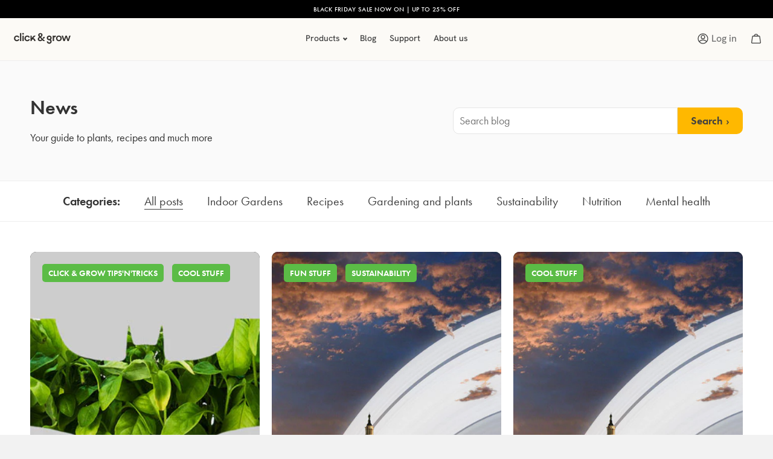

--- FILE ---
content_type: text/html; charset=utf-8
request_url: https://asia.clickandgrow.com/blogs/news?page=47
body_size: 38069
content:
<!doctype html>

<html lang="en-as" class="no-js">

<head>
  <!-- Basic page needs ================================================== -->
  <meta charset="utf-8">
  <meta http-equiv="X-UA-Compatible" content="IE=edge,chrome=1">
  <link rel="shortcut icon" href="//asia.clickandgrow.com/cdn/shop/t/5/assets/favicon.png?v=10841808328182268151748967560" type="image/png" >
  <!-- Title and description -->
  <title>
    News
     &ndash; Page 47
     &ndash; Click &amp; Grow Singapore
  </title>
  

  <!-- Helpers ================================================== -->
  
  <!-- /snippets/social-meta-tags.liquid -->





  <meta property="og:type" content="website">
  <meta property="og:title" content="News">
  <meta property="og:image" content="https://asia.clickandgrow.com/cdn/shop/t/5/assets/meta_image_sg9.png?v=107185413161915431951748967734" />

<meta property="og:url" content="https://asia.clickandgrow.com/blogs/news?page=47">
<meta property="og:site_name" content="Click &amp; Grow Singapore">




  <meta name="twitter:card" content="summary">



<meta name="p:domain_verify" content="f4cb46c1ad3f80ad9333d755ad537afd"/>

  <meta name="viewport" content="width=device-width,initial-scale=1,shrink-to-fit=no,maximum-scale=2,user-scalable=yes">
  <meta name="theme-color" content="#747474">

  
  
  
  <link rel="alternate" href="https://www.clickandgrow.com/blogs/news?page=47" hreflang="en" />
  <link rel="alternate" href="https://uk.clickandgrow.com/blogs/news?page=47" hreflang="en-uk" />
  <link rel="alternate" href="https://ca.clickandgrow.com/blogs/news?page=47" hreflang="en-ca" />
  <link rel="alternate" href="https://eu.clickandgrow.com/blogs/news?page=47" hreflang="en-eu" />
  <link rel="alternate" href="https://asia.clickandgrow.com/blogs/news?page=47" hreflang="en-as" />

  <!-- Redirects ====================================================== -->
  
  

  
  <link href="//asia.clickandgrow.com/cdn/shop/t/5/assets/timber.scss.css?v=159099840264567749861748967952" rel="stylesheet" type="text/css" media="all" />
  <link href="//asia.clickandgrow.com/cdn/shop/t/5/assets/cg-theme.css?v=105220131160865140711748967488" rel="stylesheet" type="text/css" media="all" />

  
  <link rel="stylesheet" href="https://use.typekit.net/zcg5owj.css">
  <link href='https://maxcdn.bootstrapcdn.com/font-awesome/4.6.3/css/font-awesome.min.css' rel='stylesheet' type='text/css'>
  <link rel="stylesheet" href="https://use.typekit.net/vbx7cqv.css">
  
  <link rel="stylesheet" href="https://use.typekit.net/jau1qxi.css">

  <!-- START Header hook for plugins and scripts ================================================== -->
  <script>window.performance && window.performance.mark && window.performance.mark('shopify.content_for_header.start');</script><meta id="shopify-digital-wallet" name="shopify-digital-wallet" content="/75839733980/digital_wallets/dialog">
<meta name="shopify-checkout-api-token" content="4fba7bc894256d7d3f40c34da563216f">
<link rel="alternate" type="application/atom+xml" title="Feed" href="/blogs/news.atom" />
<link rel="prev" href="/blogs/news?page=46">
<link rel="next" href="/blogs/news?page=48">
<script async="async" src="/checkouts/internal/preloads.js?locale=en-SG"></script>
<link rel="preconnect" href="https://shop.app" crossorigin="anonymous">
<script async="async" src="https://shop.app/checkouts/internal/preloads.js?locale=en-SG&shop_id=75839733980" crossorigin="anonymous"></script>
<script id="apple-pay-shop-capabilities" type="application/json">{"shopId":75839733980,"countryCode":"SG","currencyCode":"SGD","merchantCapabilities":["supports3DS"],"merchantId":"gid:\/\/shopify\/Shop\/75839733980","merchantName":"Click \u0026 Grow Singapore","requiredBillingContactFields":["postalAddress","email","phone"],"requiredShippingContactFields":["postalAddress","email","phone"],"shippingType":"shipping","supportedNetworks":["visa","masterCard","amex"],"total":{"type":"pending","label":"Click \u0026 Grow Singapore","amount":"1.00"},"shopifyPaymentsEnabled":true,"supportsSubscriptions":true}</script>
<script id="shopify-features" type="application/json">{"accessToken":"4fba7bc894256d7d3f40c34da563216f","betas":["rich-media-storefront-analytics"],"domain":"asia.clickandgrow.com","predictiveSearch":true,"shopId":75839733980,"locale":"en"}</script>
<script>var Shopify = Shopify || {};
Shopify.shop = "click-grow-singapore.myshopify.com";
Shopify.locale = "en";
Shopify.currency = {"active":"SGD","rate":"1.0"};
Shopify.country = "SG";
Shopify.theme = {"name":"CG Theme (Promotion)","id":152073109724,"schema_name":null,"schema_version":null,"theme_store_id":null,"role":"main"};
Shopify.theme.handle = "null";
Shopify.theme.style = {"id":null,"handle":null};
Shopify.cdnHost = "asia.clickandgrow.com/cdn";
Shopify.routes = Shopify.routes || {};
Shopify.routes.root = "/";</script>
<script type="module">!function(o){(o.Shopify=o.Shopify||{}).modules=!0}(window);</script>
<script>!function(o){function n(){var o=[];function n(){o.push(Array.prototype.slice.apply(arguments))}return n.q=o,n}var t=o.Shopify=o.Shopify||{};t.loadFeatures=n(),t.autoloadFeatures=n()}(window);</script>
<script>
  window.ShopifyPay = window.ShopifyPay || {};
  window.ShopifyPay.apiHost = "shop.app\/pay";
  window.ShopifyPay.redirectState = null;
</script>
<script id="shop-js-analytics" type="application/json">{"pageType":"blog"}</script>
<script defer="defer" async type="module" src="//asia.clickandgrow.com/cdn/shopifycloud/shop-js/modules/v2/client.init-shop-cart-sync_COMZFrEa.en.esm.js"></script>
<script defer="defer" async type="module" src="//asia.clickandgrow.com/cdn/shopifycloud/shop-js/modules/v2/chunk.common_CdXrxk3f.esm.js"></script>
<script type="module">
  await import("//asia.clickandgrow.com/cdn/shopifycloud/shop-js/modules/v2/client.init-shop-cart-sync_COMZFrEa.en.esm.js");
await import("//asia.clickandgrow.com/cdn/shopifycloud/shop-js/modules/v2/chunk.common_CdXrxk3f.esm.js");

  window.Shopify.SignInWithShop?.initShopCartSync?.({"fedCMEnabled":true,"windoidEnabled":true});

</script>
<script>
  window.Shopify = window.Shopify || {};
  if (!window.Shopify.featureAssets) window.Shopify.featureAssets = {};
  window.Shopify.featureAssets['shop-js'] = {"shop-cart-sync":["modules/v2/client.shop-cart-sync_CRSPkpKa.en.esm.js","modules/v2/chunk.common_CdXrxk3f.esm.js"],"init-fed-cm":["modules/v2/client.init-fed-cm_DO1JVZ96.en.esm.js","modules/v2/chunk.common_CdXrxk3f.esm.js"],"init-windoid":["modules/v2/client.init-windoid_hXardXh0.en.esm.js","modules/v2/chunk.common_CdXrxk3f.esm.js"],"init-shop-email-lookup-coordinator":["modules/v2/client.init-shop-email-lookup-coordinator_jpxQlUsx.en.esm.js","modules/v2/chunk.common_CdXrxk3f.esm.js"],"shop-toast-manager":["modules/v2/client.shop-toast-manager_C-K0q6-t.en.esm.js","modules/v2/chunk.common_CdXrxk3f.esm.js"],"shop-button":["modules/v2/client.shop-button_B6dBoDg5.en.esm.js","modules/v2/chunk.common_CdXrxk3f.esm.js"],"shop-login-button":["modules/v2/client.shop-login-button_BHRMsoBb.en.esm.js","modules/v2/chunk.common_CdXrxk3f.esm.js","modules/v2/chunk.modal_C89cmTvN.esm.js"],"shop-cash-offers":["modules/v2/client.shop-cash-offers_p6Pw3nax.en.esm.js","modules/v2/chunk.common_CdXrxk3f.esm.js","modules/v2/chunk.modal_C89cmTvN.esm.js"],"avatar":["modules/v2/client.avatar_BTnouDA3.en.esm.js"],"init-shop-cart-sync":["modules/v2/client.init-shop-cart-sync_COMZFrEa.en.esm.js","modules/v2/chunk.common_CdXrxk3f.esm.js"],"init-shop-for-new-customer-accounts":["modules/v2/client.init-shop-for-new-customer-accounts_BNQiNx4m.en.esm.js","modules/v2/client.shop-login-button_BHRMsoBb.en.esm.js","modules/v2/chunk.common_CdXrxk3f.esm.js","modules/v2/chunk.modal_C89cmTvN.esm.js"],"pay-button":["modules/v2/client.pay-button_CRuQ9trT.en.esm.js","modules/v2/chunk.common_CdXrxk3f.esm.js"],"init-customer-accounts-sign-up":["modules/v2/client.init-customer-accounts-sign-up_Q1yheB3t.en.esm.js","modules/v2/client.shop-login-button_BHRMsoBb.en.esm.js","modules/v2/chunk.common_CdXrxk3f.esm.js","modules/v2/chunk.modal_C89cmTvN.esm.js"],"checkout-modal":["modules/v2/client.checkout-modal_DtXVhFgQ.en.esm.js","modules/v2/chunk.common_CdXrxk3f.esm.js","modules/v2/chunk.modal_C89cmTvN.esm.js"],"init-customer-accounts":["modules/v2/client.init-customer-accounts_B5rMd0lj.en.esm.js","modules/v2/client.shop-login-button_BHRMsoBb.en.esm.js","modules/v2/chunk.common_CdXrxk3f.esm.js","modules/v2/chunk.modal_C89cmTvN.esm.js"],"lead-capture":["modules/v2/client.lead-capture_CmGCXBh3.en.esm.js","modules/v2/chunk.common_CdXrxk3f.esm.js","modules/v2/chunk.modal_C89cmTvN.esm.js"],"shop-follow-button":["modules/v2/client.shop-follow-button_CV5C02lv.en.esm.js","modules/v2/chunk.common_CdXrxk3f.esm.js","modules/v2/chunk.modal_C89cmTvN.esm.js"],"shop-login":["modules/v2/client.shop-login_Bz_Zm_XZ.en.esm.js","modules/v2/chunk.common_CdXrxk3f.esm.js","modules/v2/chunk.modal_C89cmTvN.esm.js"],"payment-terms":["modules/v2/client.payment-terms_D7XnU2ez.en.esm.js","modules/v2/chunk.common_CdXrxk3f.esm.js","modules/v2/chunk.modal_C89cmTvN.esm.js"]};
</script>
<script id="__st">var __st={"a":75839733980,"offset":28800,"reqid":"0f508a11-186b-430e-9e17-1d9f7a1c6d4b-1763094682","pageurl":"asia.clickandgrow.com\/blogs\/news?page=47","s":"blogs-99249062108","u":"6549dd2c60e9","p":"blog","rtyp":"blog","rid":99249062108};</script>
<script>window.ShopifyPaypalV4VisibilityTracking = true;</script>
<script id="captcha-bootstrap">!function(){'use strict';const t='contact',e='account',n='new_comment',o=[[t,t],['blogs',n],['comments',n],[t,'customer']],c=[[e,'customer_login'],[e,'guest_login'],[e,'recover_customer_password'],[e,'create_customer']],r=t=>t.map((([t,e])=>`form[action*='/${t}']:not([data-nocaptcha='true']) input[name='form_type'][value='${e}']`)).join(','),a=t=>()=>t?[...document.querySelectorAll(t)].map((t=>t.form)):[];function s(){const t=[...o],e=r(t);return a(e)}const i='password',u='form_key',d=['recaptcha-v3-token','g-recaptcha-response','h-captcha-response',i],f=()=>{try{return window.sessionStorage}catch{return}},m='__shopify_v',_=t=>t.elements[u];function p(t,e,n=!1){try{const o=window.sessionStorage,c=JSON.parse(o.getItem(e)),{data:r}=function(t){const{data:e,action:n}=t;return t[m]||n?{data:e,action:n}:{data:t,action:n}}(c);for(const[e,n]of Object.entries(r))t.elements[e]&&(t.elements[e].value=n);n&&o.removeItem(e)}catch(o){console.error('form repopulation failed',{error:o})}}const l='form_type',E='cptcha';function T(t){t.dataset[E]=!0}const w=window,h=w.document,L='Shopify',v='ce_forms',y='captcha';let A=!1;((t,e)=>{const n=(g='f06e6c50-85a8-45c8-87d0-21a2b65856fe',I='https://cdn.shopify.com/shopifycloud/storefront-forms-hcaptcha/ce_storefront_forms_captcha_hcaptcha.v1.5.2.iife.js',D={infoText:'Protected by hCaptcha',privacyText:'Privacy',termsText:'Terms'},(t,e,n)=>{const o=w[L][v],c=o.bindForm;if(c)return c(t,g,e,D).then(n);var r;o.q.push([[t,g,e,D],n]),r=I,A||(h.body.append(Object.assign(h.createElement('script'),{id:'captcha-provider',async:!0,src:r})),A=!0)});var g,I,D;w[L]=w[L]||{},w[L][v]=w[L][v]||{},w[L][v].q=[],w[L][y]=w[L][y]||{},w[L][y].protect=function(t,e){n(t,void 0,e),T(t)},Object.freeze(w[L][y]),function(t,e,n,w,h,L){const[v,y,A,g]=function(t,e,n){const i=e?o:[],u=t?c:[],d=[...i,...u],f=r(d),m=r(i),_=r(d.filter((([t,e])=>n.includes(e))));return[a(f),a(m),a(_),s()]}(w,h,L),I=t=>{const e=t.target;return e instanceof HTMLFormElement?e:e&&e.form},D=t=>v().includes(t);t.addEventListener('submit',(t=>{const e=I(t);if(!e)return;const n=D(e)&&!e.dataset.hcaptchaBound&&!e.dataset.recaptchaBound,o=_(e),c=g().includes(e)&&(!o||!o.value);(n||c)&&t.preventDefault(),c&&!n&&(function(t){try{if(!f())return;!function(t){const e=f();if(!e)return;const n=_(t);if(!n)return;const o=n.value;o&&e.removeItem(o)}(t);const e=Array.from(Array(32),(()=>Math.random().toString(36)[2])).join('');!function(t,e){_(t)||t.append(Object.assign(document.createElement('input'),{type:'hidden',name:u})),t.elements[u].value=e}(t,e),function(t,e){const n=f();if(!n)return;const o=[...t.querySelectorAll(`input[type='${i}']`)].map((({name:t})=>t)),c=[...d,...o],r={};for(const[a,s]of new FormData(t).entries())c.includes(a)||(r[a]=s);n.setItem(e,JSON.stringify({[m]:1,action:t.action,data:r}))}(t,e)}catch(e){console.error('failed to persist form',e)}}(e),e.submit())}));const S=(t,e)=>{t&&!t.dataset[E]&&(n(t,e.some((e=>e===t))),T(t))};for(const o of['focusin','change'])t.addEventListener(o,(t=>{const e=I(t);D(e)&&S(e,y())}));const B=e.get('form_key'),M=e.get(l),P=B&&M;t.addEventListener('DOMContentLoaded',(()=>{const t=y();if(P)for(const e of t)e.elements[l].value===M&&p(e,B);[...new Set([...A(),...v().filter((t=>'true'===t.dataset.shopifyCaptcha))])].forEach((e=>S(e,t)))}))}(h,new URLSearchParams(w.location.search),n,t,e,['guest_login'])})(!0,!0)}();</script>
<script integrity="sha256-52AcMU7V7pcBOXWImdc/TAGTFKeNjmkeM1Pvks/DTgc=" data-source-attribution="shopify.loadfeatures" defer="defer" src="//asia.clickandgrow.com/cdn/shopifycloud/storefront/assets/storefront/load_feature-81c60534.js" crossorigin="anonymous"></script>
<script crossorigin="anonymous" defer="defer" src="//asia.clickandgrow.com/cdn/shopifycloud/storefront/assets/shopify_pay/storefront-65b4c6d7.js?v=20250812"></script>
<script data-source-attribution="shopify.dynamic_checkout.dynamic.init">var Shopify=Shopify||{};Shopify.PaymentButton=Shopify.PaymentButton||{isStorefrontPortableWallets:!0,init:function(){window.Shopify.PaymentButton.init=function(){};var t=document.createElement("script");t.src="https://asia.clickandgrow.com/cdn/shopifycloud/portable-wallets/latest/portable-wallets.en.js",t.type="module",document.head.appendChild(t)}};
</script>
<script data-source-attribution="shopify.dynamic_checkout.buyer_consent">
  function portableWalletsHideBuyerConsent(e){var t=document.getElementById("shopify-buyer-consent"),n=document.getElementById("shopify-subscription-policy-button");t&&n&&(t.classList.add("hidden"),t.setAttribute("aria-hidden","true"),n.removeEventListener("click",e))}function portableWalletsShowBuyerConsent(e){var t=document.getElementById("shopify-buyer-consent"),n=document.getElementById("shopify-subscription-policy-button");t&&n&&(t.classList.remove("hidden"),t.removeAttribute("aria-hidden"),n.addEventListener("click",e))}window.Shopify?.PaymentButton&&(window.Shopify.PaymentButton.hideBuyerConsent=portableWalletsHideBuyerConsent,window.Shopify.PaymentButton.showBuyerConsent=portableWalletsShowBuyerConsent);
</script>
<script data-source-attribution="shopify.dynamic_checkout.cart.bootstrap">document.addEventListener("DOMContentLoaded",(function(){function t(){return document.querySelector("shopify-accelerated-checkout-cart, shopify-accelerated-checkout")}if(t())Shopify.PaymentButton.init();else{new MutationObserver((function(e,n){t()&&(Shopify.PaymentButton.init(),n.disconnect())})).observe(document.body,{childList:!0,subtree:!0})}}));
</script>
<link id="shopify-accelerated-checkout-styles" rel="stylesheet" media="screen" href="https://asia.clickandgrow.com/cdn/shopifycloud/portable-wallets/latest/accelerated-checkout-backwards-compat.css" crossorigin="anonymous">
<style id="shopify-accelerated-checkout-cart">
        #shopify-buyer-consent {
  margin-top: 1em;
  display: inline-block;
  width: 100%;
}

#shopify-buyer-consent.hidden {
  display: none;
}

#shopify-subscription-policy-button {
  background: none;
  border: none;
  padding: 0;
  text-decoration: underline;
  font-size: inherit;
  cursor: pointer;
}

#shopify-subscription-policy-button::before {
  box-shadow: none;
}

      </style>

<script>window.performance && window.performance.mark && window.performance.mark('shopify.content_for_header.end');</script>
  
  <script src="https://player.vimeo.com/api/player.js"></script>
  

  <!-- ========= SPlide JS Carousel Vanla JS lib ===================== -->
  <script src="//asia.clickandgrow.com/cdn/shop/t/5/assets/splide.min.js?v=12103261331729571861748967897" type="text/javascript"></script>
  <link href="//asia.clickandgrow.com/cdn/shop/t/5/assets/splide.min.css?v=44329677166622589231748967896" rel="stylesheet" type="text/css" media="all" />

  <!-- Include custom JS ================================================== -->
  <script src="//asia.clickandgrow.com/cdn/shop/t/5/assets/cg-theme.js?v=142974350681925748991748967489" type="text/javascript"></script>
  
  


  
  


<!-- BEGIN app block: shopify://apps/hulk-form-builder/blocks/app-embed/b6b8dd14-356b-4725-a4ed-77232212b3c3 --><!-- BEGIN app snippet: hulkapps-formbuilder-theme-ext --><script type="text/javascript">
  
  if (typeof window.formbuilder_customer != "object") {
        window.formbuilder_customer = {}
  }

  window.hulkFormBuilder = {
    form_data: {"form_m3rCY9lVtPrxYktj0N_d-g":{"uuid":"m3rCY9lVtPrxYktj0N_d-g","form_name":"Contact","form_data":{"div_back_gradient_1":"#fff","div_back_gradient_2":"#fff","back_color":"#fff","form_title":"","form_submit":"SUBMIT","after_submit":"hideAndmessage","after_submit_msg":"\u003cp\u003eThank you for reaching out. Our team will be in contact with you.\u003c\/p\u003e\n","captcha_enable":"no","label_style":"blockLabels","input_border_radius":"2","back_type":"transparent","input_back_color":"#fff","input_back_color_hover":"#fff","back_shadow":"none","label_font_clr":"#333333","input_font_clr":"#333333","button_align":"fullBtn","button_clr":"#fff","button_back_clr":"#b23f0d","button_border_radius":"20","form_width":"600px","form_border_size":0,"form_border_clr":"#c7c7c7","form_border_radius":"1","label_font_size":"18","input_font_size":"16","button_font_size":"16","form_padding":"35","input_border_color":"#ccc","input_border_color_hover":"#ccc","btn_border_clr":"#333333","btn_border_size":0,"form_name":"Contact","":"cag@district.sg","form_access_message":"\u003cp\u003ePlease login to access the form\u003cbr\u003eDo not have an account? Create account\u003c\/p\u003e","formElements":[{"type":"select","position":0,"label":"Subject","values":"General\nOrder \u0026 Shipping\nReplacement Request\nReturn Request","Conditions":{},"page_number":1,"elementCost":{},"add_admin_emails":"no"},{"Conditions":{"SelectedElemenet":"Subject","SelectedElemenetCount":0,"SelectedValues":["Replacement Request"],"SelectedValue":"Replacement Request","Operator":"ONE"},"type":"select","position":1,"label":"Replacement Type","values":"Plants\nGarden or Parts","elementCost":{},"page_number":1,"required":"yes"},{"Conditions":{},"type":"text","position":2,"label":"Name","required":"yes","page_number":1},{"type":"email","position":3,"label":"Email","required":"yes","email_confirm":"yes","Conditions":{},"page_number":1},{"Conditions":{},"type":"phone","position":4,"label":"Phone Number","default_country_code":"Singapore +65","required":"yes","phone_validate_field":"no","page_number":1},{"type":"text","position":5,"label":"Order ID","customClass":"","halfwidth":"no","Conditions":{"SelectedElemenet":"Subject","SelectedElemenetCount":0,"SelectedValues":["Order \u0026 Shipping"],"SelectedValue":"Order \u0026 Shipping"},"page_number":1,"required":"yes"},{"Conditions":{"SelectedElemenet":"Subject","SelectedElemenetCount":0,"SelectedValues":["Replacement Request"],"SelectedValue":"Replacement Request"},"type":"text","position":6,"label":"Order ID","required":"yes","page_number":1},{"Conditions":{"SelectedElemenet":"Subject","SelectedElemenetCount":0,"SelectedValues":["Return Request"],"SelectedValue":"Return Request"},"type":"text","position":7,"label":"Order ID","required":"yes","page_number":1},{"Conditions":{"SelectedElemenet":"Subject","SelectedElemenetCount":0,"SelectedValues":["Replacement Request"],"SelectedValue":"Replacement Request"},"type":"text","position":8,"label":"Shipping Address","required":"yes","page_number":1},{"Conditions":{"SelectedElemenet":"Replacement Type","SelectedElemenetCount":1,"SelectedValues":["Plants"],"SelectedValue":"Plants"},"type":"newdate","position":9,"label":"Please choose date of planting.","dateFormat":"DD\/MM\/YYYY","required":"yes","page_number":1},{"Conditions":{"SelectedElemenet":"Replacement Type","SelectedElemenetCount":1,"SelectedValues":["Plants"],"SelectedValue":"Plants"},"type":"textarea","position":10,"label":"Which plants \u0026 how many pods failed to sprout? (i.e. ″2x Green Lettuce; 1x Chives″, etc.)","required":"yes","page_number":1},{"Conditions":{"SelectedElemenet":"Replacement Type","SelectedElemenetCount":1,"SelectedValues":["Plants"],"SelectedValue":"Plants"},"type":"checkbox","position":11,"label":"Is the pod part of the starter kit (Basil, Green Lettuce or Mini Tomato).","result_in_yes_no":"yes","page_number":1,"required":"yes"},{"Conditions":{"SelectedElemenet":"Replacement Type","SelectedElemenetCount":1,"SelectedValues":["Plants"],"SelectedValue":"Plants"},"type":"multipleCheckbox","position":12,"label":"Please specify the issue.","required":"yes","values":"Not sprouting\nNot growing well\nInfested with pests\nOther (Please specify the issue in the additional information field)","elementCost":{},"other_for_multi_value":"no","other_multi_checkbox_label":"","page_number":1,"align":"vertical"},{"Conditions":{"SelectedElemenet":"Replacement Type","SelectedElemenetCount":1,"SelectedValues":["Plants"],"SelectedValue":"Plants"},"type":"text","position":13,"label":"Room Temperature Range (in °C)","page_number":1,"required":"yes"},{"Conditions":{"SelectedElemenet":"Replacement Type","SelectedElemenetCount":1,"SelectedValues":["Plants"],"SelectedValue":"Plants"},"type":"text","position":14,"label":"Serial number of the plant pod package (There is a number at the backside of each plant pod package (e.g., R123 or longer). Ensure you include all the digits exactly as they appear.)","page_number":1},{"Conditions":{"SelectedElemenet":"Replacement Type","SelectedElemenetCount":1,"SelectedValues":["Plants"],"SelectedValue":"Plants"},"type":"text","position":15,"label":"Approximate time of purchasing the plant pods. (i.e. MM\/YY)","page_number":1,"required":"yes"},{"Conditions":{"SelectedElemenet":"Subject","SelectedElemenetCount":0,"SelectedValues":["Replacement Request"],"SelectedValue":"Replacement Request","Operator":"ONE"},"type":"select","position":16,"label":"Garden Model","required":"yes","values":"Smart Garden 3\nSmart Garden 9\nSmart Garden 9 PRO","elementCost":{},"page_number":1},{"Conditions":{"SelectedElemenet":"Replacement Type","SelectedElemenetCount":1,"SelectedValues":["Garden or Parts"],"SelectedValue":"Garden or Parts"},"type":"multipleCheckbox","position":17,"label":"Please specify the issue.","align":"vertical","required":"yes","values":"Lamp not working\nMissing part\nDamaged or defective part\nOther (Please specify the issue in the additional information field)","elementCost":{},"page_number":1},{"Conditions":{"SelectedElemenet":"Subject","SelectedElemenetCount":0,"SelectedValues":["Return Request"],"SelectedValue":"Return Request"},"type":"textarea","position":18,"label":"Return Items \u0026 Quantities","required":"yes","page_number":1},{"Conditions":{"SelectedElemenet":"Subject","SelectedElemenetCount":0,"SelectedValues":["Return Request"],"SelectedValue":"Return Request"},"type":"textarea","position":19,"label":"Reason for the Return","required":"yes","page_number":1},{"type":"textarea","position":20,"label":"Additional Information","required":"yes","Conditions":{},"page_number":1},{"Conditions":{},"type":"image","position":21,"label":"Choose an Image","page_number":1}]},"is_spam_form":false,"shop_uuid":"ToL92VtH1NM0ZuS6y9CsMA","shop_timezone":"Asia\/Singapore","shop_id":154654,"shop_is_after_submit_enabled":false,"shop_shopify_plan":"professional","shop_shopify_domain":"click-grow-singapore.myshopify.com"}},
    shop_data: {"shop_ToL92VtH1NM0ZuS6y9CsMA":{"shop_uuid":"ToL92VtH1NM0ZuS6y9CsMA","shop_timezone":"Asia\/Singapore","shop_id":154654,"shop_is_after_submit_enabled":false,"shop_shopify_plan":"professional","shop_shopify_domain":"click-grow-singapore.myshopify.com","shop_created_at":"2025-11-10T09:29:31.045-06:00","is_skip_metafield":false,"shop_deleted":false,"shop_disabled":false}},
    settings_data: {"shop_settings":{"shop_customise_msgs":[],"default_customise_msgs":{"is_required":"is required","thank_you":"Thank you! The form was submitted successfully.","processing":"Processing...","valid_data":"Please provide valid data","valid_email":"Provide valid email format","valid_tags":"HTML Tags are not allowed","valid_phone":"Provide valid phone number","valid_captcha":"Please provide valid captcha response","valid_url":"Provide valid URL","only_number_alloud":"Provide valid number in","number_less":"must be less than","number_more":"must be more than","image_must_less":"Image must be less than 20MB","image_number":"Images allowed","image_extension":"Invalid extension! Please provide image file","error_image_upload":"Error in image upload. Please try again.","error_file_upload":"Error in file upload. Please try again.","your_response":"Your response","error_form_submit":"Error occur.Please try again after sometime.","email_submitted":"Form with this email is already submitted","invalid_email_by_zerobounce":"The email address you entered appears to be invalid. Please check it and try again.","download_file":"Download file","card_details_invalid":"Your card details are invalid","card_details":"Card details","please_enter_card_details":"Please enter card details","card_number":"Card number","exp_mm":"Exp MM","exp_yy":"Exp YY","crd_cvc":"CVV","payment_value":"Payment amount","please_enter_payment_amount":"Please enter payment amount","address1":"Address line 1","address2":"Address line 2","city":"City","province":"Province","zipcode":"Zip code","country":"Country","blocked_domain":"This form does not accept addresses from","file_must_less":"File must be less than 20MB","file_extension":"Invalid extension! Please provide file","only_file_number_alloud":"files allowed","previous":"Previous","next":"Next","must_have_a_input":"Please enter at least one field.","please_enter_required_data":"Please enter required data","atleast_one_special_char":"Include at least one special character","atleast_one_lowercase_char":"Include at least one lowercase character","atleast_one_uppercase_char":"Include at least one uppercase character","atleast_one_number":"Include at least one number","must_have_8_chars":"Must have 8 characters long","be_between_8_and_12_chars":"Be between 8 and 12 characters long","please_select":"Please Select","phone_submitted":"Form with this phone number is already submitted","user_res_parse_error":"Error while submitting the form","valid_same_values":"values must be same","product_choice_clear_selection":"Clear Selection","picture_choice_clear_selection":"Clear Selection","remove_all_for_file_image_upload":"Remove All","invalid_file_type_for_image_upload":"You can't upload files of this type.","invalid_file_type_for_signature_upload":"You can't upload files of this type.","max_files_exceeded_for_file_upload":"You can not upload any more files.","max_files_exceeded_for_image_upload":"You can not upload any more files.","file_already_exist":"File already uploaded","max_limit_exceed":"You have added the maximum number of text fields.","cancel_upload_for_file_upload":"Cancel upload","cancel_upload_for_image_upload":"Cancel upload","cancel_upload_for_signature_upload":"Cancel upload"},"shop_blocked_domains":[]}},
    features_data: {"shop_plan_features":{"shop_plan_features":["unlimited-forms","full-design-customization","export-form-submissions","multiple-recipients-for-form-submissions","multiple-admin-notifications","enable-captcha","unlimited-file-uploads","save-submitted-form-data","set-auto-response-message","conditional-logic","form-banner","save-as-draft-facility","include-user-response-in-admin-email","disable-form-submission","file-upload"]}},
    shop: null,
    shop_id: null,
    plan_features: null,
    validateDoubleQuotes: false,
    assets: {
      extraFunctions: "https://cdn.shopify.com/extensions/019a6c74-29f3-754a-afe5-b354ea02c446/form_builder-47/assets/extra-functions.js",
      extraStyles: "https://cdn.shopify.com/extensions/019a6c74-29f3-754a-afe5-b354ea02c446/form_builder-47/assets/extra-styles.css",
      bootstrapStyles: "https://cdn.shopify.com/extensions/019a6c74-29f3-754a-afe5-b354ea02c446/form_builder-47/assets/theme-app-extension-bootstrap.css"
    },
    translations: {
      htmlTagNotAllowed: "HTML Tags are not allowed",
      sqlQueryNotAllowed: "SQL Queries are not allowed",
      doubleQuoteNotAllowed: "Double quotes are not allowed",
      vorwerkHttpWwwNotAllowed: "The words \u0026#39;http\u0026#39; and \u0026#39;www\u0026#39; are not allowed. Please remove them and try again.",
      maxTextFieldsReached: "You have added the maximum number of text fields.",
      avoidNegativeWords: "Avoid negative words: Don\u0026#39;t use negative words in your contact message.",
      customDesignOnly: "This form is for custom designs requests. For general inquiries please contact our team at info@stagheaddesigns.com",
      zerobounceApiErrorMsg: "We couldn\u0026#39;t verify your email due to a technical issue. Please try again later.",
    }

  }

  

  window.FbThemeAppExtSettingsHash = {}
  
</script><!-- END app snippet --><!-- END app block --><!-- BEGIN app block: shopify://apps/klaviyo-email-marketing-sms/blocks/klaviyo-onsite-embed/2632fe16-c075-4321-a88b-50b567f42507 -->












  <script async src="https://static.klaviyo.com/onsite/js/Vzerig/klaviyo.js?company_id=Vzerig"></script>
  <script>!function(){if(!window.klaviyo){window._klOnsite=window._klOnsite||[];try{window.klaviyo=new Proxy({},{get:function(n,i){return"push"===i?function(){var n;(n=window._klOnsite).push.apply(n,arguments)}:function(){for(var n=arguments.length,o=new Array(n),w=0;w<n;w++)o[w]=arguments[w];var t="function"==typeof o[o.length-1]?o.pop():void 0,e=new Promise((function(n){window._klOnsite.push([i].concat(o,[function(i){t&&t(i),n(i)}]))}));return e}}})}catch(n){window.klaviyo=window.klaviyo||[],window.klaviyo.push=function(){var n;(n=window._klOnsite).push.apply(n,arguments)}}}}();</script>

  




  <script>
    window.klaviyoReviewsProductDesignMode = false
  </script>







<!-- END app block --><script src="https://cdn.shopify.com/extensions/019a6c74-29f3-754a-afe5-b354ea02c446/form_builder-47/assets/form-builder-script.js" type="text/javascript" defer="defer"></script>
<link rel="canonical" href="https://asia.clickandgrow.com/blogs/news?page=47">
<link href="https://monorail-edge.shopifysvc.com" rel="dns-prefetch">
<script>(function(){if ("sendBeacon" in navigator && "performance" in window) {try {var session_token_from_headers = performance.getEntriesByType('navigation')[0].serverTiming.find(x => x.name == '_s').description;} catch {var session_token_from_headers = undefined;}var session_cookie_matches = document.cookie.match(/_shopify_s=([^;]*)/);var session_token_from_cookie = session_cookie_matches && session_cookie_matches.length === 2 ? session_cookie_matches[1] : "";var session_token = session_token_from_headers || session_token_from_cookie || "";function handle_abandonment_event(e) {var entries = performance.getEntries().filter(function(entry) {return /monorail-edge.shopifysvc.com/.test(entry.name);});if (!window.abandonment_tracked && entries.length === 0) {window.abandonment_tracked = true;var currentMs = Date.now();var navigation_start = performance.timing.navigationStart;var payload = {shop_id: 75839733980,url: window.location.href,navigation_start,duration: currentMs - navigation_start,session_token,page_type: "blog"};window.navigator.sendBeacon("https://monorail-edge.shopifysvc.com/v1/produce", JSON.stringify({schema_id: "online_store_buyer_site_abandonment/1.1",payload: payload,metadata: {event_created_at_ms: currentMs,event_sent_at_ms: currentMs}}));}}window.addEventListener('pagehide', handle_abandonment_event);}}());</script>
<script id="web-pixels-manager-setup">(function e(e,d,r,n,o){if(void 0===o&&(o={}),!Boolean(null===(a=null===(i=window.Shopify)||void 0===i?void 0:i.analytics)||void 0===a?void 0:a.replayQueue)){var i,a;window.Shopify=window.Shopify||{};var t=window.Shopify;t.analytics=t.analytics||{};var s=t.analytics;s.replayQueue=[],s.publish=function(e,d,r){return s.replayQueue.push([e,d,r]),!0};try{self.performance.mark("wpm:start")}catch(e){}var l=function(){var e={modern:/Edge?\/(1{2}[4-9]|1[2-9]\d|[2-9]\d{2}|\d{4,})\.\d+(\.\d+|)|Firefox\/(1{2}[4-9]|1[2-9]\d|[2-9]\d{2}|\d{4,})\.\d+(\.\d+|)|Chrom(ium|e)\/(9{2}|\d{3,})\.\d+(\.\d+|)|(Maci|X1{2}).+ Version\/(15\.\d+|(1[6-9]|[2-9]\d|\d{3,})\.\d+)([,.]\d+|)( \(\w+\)|)( Mobile\/\w+|) Safari\/|Chrome.+OPR\/(9{2}|\d{3,})\.\d+\.\d+|(CPU[ +]OS|iPhone[ +]OS|CPU[ +]iPhone|CPU IPhone OS|CPU iPad OS)[ +]+(15[._]\d+|(1[6-9]|[2-9]\d|\d{3,})[._]\d+)([._]\d+|)|Android:?[ /-](13[3-9]|1[4-9]\d|[2-9]\d{2}|\d{4,})(\.\d+|)(\.\d+|)|Android.+Firefox\/(13[5-9]|1[4-9]\d|[2-9]\d{2}|\d{4,})\.\d+(\.\d+|)|Android.+Chrom(ium|e)\/(13[3-9]|1[4-9]\d|[2-9]\d{2}|\d{4,})\.\d+(\.\d+|)|SamsungBrowser\/([2-9]\d|\d{3,})\.\d+/,legacy:/Edge?\/(1[6-9]|[2-9]\d|\d{3,})\.\d+(\.\d+|)|Firefox\/(5[4-9]|[6-9]\d|\d{3,})\.\d+(\.\d+|)|Chrom(ium|e)\/(5[1-9]|[6-9]\d|\d{3,})\.\d+(\.\d+|)([\d.]+$|.*Safari\/(?![\d.]+ Edge\/[\d.]+$))|(Maci|X1{2}).+ Version\/(10\.\d+|(1[1-9]|[2-9]\d|\d{3,})\.\d+)([,.]\d+|)( \(\w+\)|)( Mobile\/\w+|) Safari\/|Chrome.+OPR\/(3[89]|[4-9]\d|\d{3,})\.\d+\.\d+|(CPU[ +]OS|iPhone[ +]OS|CPU[ +]iPhone|CPU IPhone OS|CPU iPad OS)[ +]+(10[._]\d+|(1[1-9]|[2-9]\d|\d{3,})[._]\d+)([._]\d+|)|Android:?[ /-](13[3-9]|1[4-9]\d|[2-9]\d{2}|\d{4,})(\.\d+|)(\.\d+|)|Mobile Safari.+OPR\/([89]\d|\d{3,})\.\d+\.\d+|Android.+Firefox\/(13[5-9]|1[4-9]\d|[2-9]\d{2}|\d{4,})\.\d+(\.\d+|)|Android.+Chrom(ium|e)\/(13[3-9]|1[4-9]\d|[2-9]\d{2}|\d{4,})\.\d+(\.\d+|)|Android.+(UC? ?Browser|UCWEB|U3)[ /]?(15\.([5-9]|\d{2,})|(1[6-9]|[2-9]\d|\d{3,})\.\d+)\.\d+|SamsungBrowser\/(5\.\d+|([6-9]|\d{2,})\.\d+)|Android.+MQ{2}Browser\/(14(\.(9|\d{2,})|)|(1[5-9]|[2-9]\d|\d{3,})(\.\d+|))(\.\d+|)|K[Aa][Ii]OS\/(3\.\d+|([4-9]|\d{2,})\.\d+)(\.\d+|)/},d=e.modern,r=e.legacy,n=navigator.userAgent;return n.match(d)?"modern":n.match(r)?"legacy":"unknown"}(),u="modern"===l?"modern":"legacy",c=(null!=n?n:{modern:"",legacy:""})[u],f=function(e){return[e.baseUrl,"/wpm","/b",e.hashVersion,"modern"===e.buildTarget?"m":"l",".js"].join("")}({baseUrl:d,hashVersion:r,buildTarget:u}),m=function(e){var d=e.version,r=e.bundleTarget,n=e.surface,o=e.pageUrl,i=e.monorailEndpoint;return{emit:function(e){var a=e.status,t=e.errorMsg,s=(new Date).getTime(),l=JSON.stringify({metadata:{event_sent_at_ms:s},events:[{schema_id:"web_pixels_manager_load/3.1",payload:{version:d,bundle_target:r,page_url:o,status:a,surface:n,error_msg:t},metadata:{event_created_at_ms:s}}]});if(!i)return console&&console.warn&&console.warn("[Web Pixels Manager] No Monorail endpoint provided, skipping logging."),!1;try{return self.navigator.sendBeacon.bind(self.navigator)(i,l)}catch(e){}var u=new XMLHttpRequest;try{return u.open("POST",i,!0),u.setRequestHeader("Content-Type","text/plain"),u.send(l),!0}catch(e){return console&&console.warn&&console.warn("[Web Pixels Manager] Got an unhandled error while logging to Monorail."),!1}}}}({version:r,bundleTarget:l,surface:e.surface,pageUrl:self.location.href,monorailEndpoint:e.monorailEndpoint});try{o.browserTarget=l,function(e){var d=e.src,r=e.async,n=void 0===r||r,o=e.onload,i=e.onerror,a=e.sri,t=e.scriptDataAttributes,s=void 0===t?{}:t,l=document.createElement("script"),u=document.querySelector("head"),c=document.querySelector("body");if(l.async=n,l.src=d,a&&(l.integrity=a,l.crossOrigin="anonymous"),s)for(var f in s)if(Object.prototype.hasOwnProperty.call(s,f))try{l.dataset[f]=s[f]}catch(e){}if(o&&l.addEventListener("load",o),i&&l.addEventListener("error",i),u)u.appendChild(l);else{if(!c)throw new Error("Did not find a head or body element to append the script");c.appendChild(l)}}({src:f,async:!0,onload:function(){if(!function(){var e,d;return Boolean(null===(d=null===(e=window.Shopify)||void 0===e?void 0:e.analytics)||void 0===d?void 0:d.initialized)}()){var d=window.webPixelsManager.init(e)||void 0;if(d){var r=window.Shopify.analytics;r.replayQueue.forEach((function(e){var r=e[0],n=e[1],o=e[2];d.publishCustomEvent(r,n,o)})),r.replayQueue=[],r.publish=d.publishCustomEvent,r.visitor=d.visitor,r.initialized=!0}}},onerror:function(){return m.emit({status:"failed",errorMsg:"".concat(f," has failed to load")})},sri:function(e){var d=/^sha384-[A-Za-z0-9+/=]+$/;return"string"==typeof e&&d.test(e)}(c)?c:"",scriptDataAttributes:o}),m.emit({status:"loading"})}catch(e){m.emit({status:"failed",errorMsg:(null==e?void 0:e.message)||"Unknown error"})}}})({shopId: 75839733980,storefrontBaseUrl: "https://asia.clickandgrow.com",extensionsBaseUrl: "https://extensions.shopifycdn.com/cdn/shopifycloud/web-pixels-manager",monorailEndpoint: "https://monorail-edge.shopifysvc.com/unstable/produce_batch",surface: "storefront-renderer",enabledBetaFlags: ["2dca8a86"],webPixelsConfigList: [{"id":"1531511004","configuration":"{\"accountID\":\"Vzerig\",\"webPixelConfig\":\"eyJlbmFibGVBZGRlZFRvQ2FydEV2ZW50cyI6IHRydWV9\"}","eventPayloadVersion":"v1","runtimeContext":"STRICT","scriptVersion":"9a3e1117c25e3d7955a2b89bcfe1cdfd","type":"APP","apiClientId":123074,"privacyPurposes":["ANALYTICS","MARKETING"],"dataSharingAdjustments":{"protectedCustomerApprovalScopes":["read_customer_address","read_customer_email","read_customer_name","read_customer_personal_data","read_customer_phone"]}},{"id":"1227161820","configuration":"{\"pixel_id\":\"1282291216586351\",\"pixel_type\":\"facebook_pixel\"}","eventPayloadVersion":"v1","runtimeContext":"OPEN","scriptVersion":"ca16bc87fe92b6042fbaa3acc2fbdaa6","type":"APP","apiClientId":2329312,"privacyPurposes":["ANALYTICS","MARKETING","SALE_OF_DATA"],"dataSharingAdjustments":{"protectedCustomerApprovalScopes":["read_customer_address","read_customer_email","read_customer_name","read_customer_personal_data","read_customer_phone"]}},{"id":"shopify-app-pixel","configuration":"{}","eventPayloadVersion":"v1","runtimeContext":"STRICT","scriptVersion":"0450","apiClientId":"shopify-pixel","type":"APP","privacyPurposes":["ANALYTICS","MARKETING"]},{"id":"shopify-custom-pixel","eventPayloadVersion":"v1","runtimeContext":"LAX","scriptVersion":"0450","apiClientId":"shopify-pixel","type":"CUSTOM","privacyPurposes":["ANALYTICS","MARKETING"]}],isMerchantRequest: false,initData: {"shop":{"name":"Click \u0026 Grow Singapore","paymentSettings":{"currencyCode":"SGD"},"myshopifyDomain":"click-grow-singapore.myshopify.com","countryCode":"SG","storefrontUrl":"https:\/\/asia.clickandgrow.com"},"customer":null,"cart":null,"checkout":null,"productVariants":[],"purchasingCompany":null},},"https://asia.clickandgrow.com/cdn","ae1676cfwd2530674p4253c800m34e853cb",{"modern":"","legacy":""},{"shopId":"75839733980","storefrontBaseUrl":"https:\/\/asia.clickandgrow.com","extensionBaseUrl":"https:\/\/extensions.shopifycdn.com\/cdn\/shopifycloud\/web-pixels-manager","surface":"storefront-renderer","enabledBetaFlags":"[\"2dca8a86\"]","isMerchantRequest":"false","hashVersion":"ae1676cfwd2530674p4253c800m34e853cb","publish":"custom","events":"[[\"page_viewed\",{}]]"});</script><script>
  window.ShopifyAnalytics = window.ShopifyAnalytics || {};
  window.ShopifyAnalytics.meta = window.ShopifyAnalytics.meta || {};
  window.ShopifyAnalytics.meta.currency = 'SGD';
  var meta = {"page":{"pageType":"blog","resourceType":"blog","resourceId":99249062108}};
  for (var attr in meta) {
    window.ShopifyAnalytics.meta[attr] = meta[attr];
  }
</script>
<script class="analytics">
  (function () {
    var customDocumentWrite = function(content) {
      var jquery = null;

      if (window.jQuery) {
        jquery = window.jQuery;
      } else if (window.Checkout && window.Checkout.$) {
        jquery = window.Checkout.$;
      }

      if (jquery) {
        jquery('body').append(content);
      }
    };

    var hasLoggedConversion = function(token) {
      if (token) {
        return document.cookie.indexOf('loggedConversion=' + token) !== -1;
      }
      return false;
    }

    var setCookieIfConversion = function(token) {
      if (token) {
        var twoMonthsFromNow = new Date(Date.now());
        twoMonthsFromNow.setMonth(twoMonthsFromNow.getMonth() + 2);

        document.cookie = 'loggedConversion=' + token + '; expires=' + twoMonthsFromNow;
      }
    }

    var trekkie = window.ShopifyAnalytics.lib = window.trekkie = window.trekkie || [];
    if (trekkie.integrations) {
      return;
    }
    trekkie.methods = [
      'identify',
      'page',
      'ready',
      'track',
      'trackForm',
      'trackLink'
    ];
    trekkie.factory = function(method) {
      return function() {
        var args = Array.prototype.slice.call(arguments);
        args.unshift(method);
        trekkie.push(args);
        return trekkie;
      };
    };
    for (var i = 0; i < trekkie.methods.length; i++) {
      var key = trekkie.methods[i];
      trekkie[key] = trekkie.factory(key);
    }
    trekkie.load = function(config) {
      trekkie.config = config || {};
      trekkie.config.initialDocumentCookie = document.cookie;
      var first = document.getElementsByTagName('script')[0];
      var script = document.createElement('script');
      script.type = 'text/javascript';
      script.onerror = function(e) {
        var scriptFallback = document.createElement('script');
        scriptFallback.type = 'text/javascript';
        scriptFallback.onerror = function(error) {
                var Monorail = {
      produce: function produce(monorailDomain, schemaId, payload) {
        var currentMs = new Date().getTime();
        var event = {
          schema_id: schemaId,
          payload: payload,
          metadata: {
            event_created_at_ms: currentMs,
            event_sent_at_ms: currentMs
          }
        };
        return Monorail.sendRequest("https://" + monorailDomain + "/v1/produce", JSON.stringify(event));
      },
      sendRequest: function sendRequest(endpointUrl, payload) {
        // Try the sendBeacon API
        if (window && window.navigator && typeof window.navigator.sendBeacon === 'function' && typeof window.Blob === 'function' && !Monorail.isIos12()) {
          var blobData = new window.Blob([payload], {
            type: 'text/plain'
          });

          if (window.navigator.sendBeacon(endpointUrl, blobData)) {
            return true;
          } // sendBeacon was not successful

        } // XHR beacon

        var xhr = new XMLHttpRequest();

        try {
          xhr.open('POST', endpointUrl);
          xhr.setRequestHeader('Content-Type', 'text/plain');
          xhr.send(payload);
        } catch (e) {
          console.log(e);
        }

        return false;
      },
      isIos12: function isIos12() {
        return window.navigator.userAgent.lastIndexOf('iPhone; CPU iPhone OS 12_') !== -1 || window.navigator.userAgent.lastIndexOf('iPad; CPU OS 12_') !== -1;
      }
    };
    Monorail.produce('monorail-edge.shopifysvc.com',
      'trekkie_storefront_load_errors/1.1',
      {shop_id: 75839733980,
      theme_id: 152073109724,
      app_name: "storefront",
      context_url: window.location.href,
      source_url: "//asia.clickandgrow.com/cdn/s/trekkie.storefront.308893168db1679b4a9f8a086857af995740364f.min.js"});

        };
        scriptFallback.async = true;
        scriptFallback.src = '//asia.clickandgrow.com/cdn/s/trekkie.storefront.308893168db1679b4a9f8a086857af995740364f.min.js';
        first.parentNode.insertBefore(scriptFallback, first);
      };
      script.async = true;
      script.src = '//asia.clickandgrow.com/cdn/s/trekkie.storefront.308893168db1679b4a9f8a086857af995740364f.min.js';
      first.parentNode.insertBefore(script, first);
    };
    trekkie.load(
      {"Trekkie":{"appName":"storefront","development":false,"defaultAttributes":{"shopId":75839733980,"isMerchantRequest":null,"themeId":152073109724,"themeCityHash":"6680502696906942957","contentLanguage":"en","currency":"SGD","eventMetadataId":"289116f1-1257-42e1-8a87-c6da2c8573e1"},"isServerSideCookieWritingEnabled":true,"monorailRegion":"shop_domain","enabledBetaFlags":["f0df213a"]},"Session Attribution":{},"S2S":{"facebookCapiEnabled":true,"source":"trekkie-storefront-renderer","apiClientId":580111}}
    );

    var loaded = false;
    trekkie.ready(function() {
      if (loaded) return;
      loaded = true;

      window.ShopifyAnalytics.lib = window.trekkie;

      var originalDocumentWrite = document.write;
      document.write = customDocumentWrite;
      try { window.ShopifyAnalytics.merchantGoogleAnalytics.call(this); } catch(error) {};
      document.write = originalDocumentWrite;

      window.ShopifyAnalytics.lib.page(null,{"pageType":"blog","resourceType":"blog","resourceId":99249062108,"shopifyEmitted":true});

      var match = window.location.pathname.match(/checkouts\/(.+)\/(thank_you|post_purchase)/)
      var token = match? match[1]: undefined;
      if (!hasLoggedConversion(token)) {
        setCookieIfConversion(token);
        
      }
    });


        var eventsListenerScript = document.createElement('script');
        eventsListenerScript.async = true;
        eventsListenerScript.src = "//asia.clickandgrow.com/cdn/shopifycloud/storefront/assets/shop_events_listener-3da45d37.js";
        document.getElementsByTagName('head')[0].appendChild(eventsListenerScript);

})();</script>
<script
  defer
  src="https://asia.clickandgrow.com/cdn/shopifycloud/perf-kit/shopify-perf-kit-2.1.2.min.js"
  data-application="storefront-renderer"
  data-shop-id="75839733980"
  data-render-region="gcp-us-east1"
  data-page-type="blog"
  data-theme-instance-id="152073109724"
  data-theme-name=""
  data-theme-version=""
  data-monorail-region="shop_domain"
  data-resource-timing-sampling-rate="10"
  data-shs="true"
  data-shs-beacon="true"
  data-shs-export-with-fetch="true"
  data-shs-logs-sample-rate="1"
></script>
</head>

<body id="news" class="template-blog" >

  
  <!-- /snippets/skip-links.liquid -->


<ul class="cg-skip-links" aria-label="Skip links" style="display: none;">
  <li><a href="#main">Skip to content</a></li>
  <li><a href="#menu">Skip to menu</a></li>
  <li><a href="#footer">Skip to footer</a></li>
</ul>

  <!-- internal anchor hook -->
  <div id="pageTop" style="height: 0; margin: 0; padding: 0;"></div>

  
  <div class="cg-cookie-consent-banner d-none" id="cg-cookie-consent-banner-eu">
  <div class="cg-cookie-consent-banner__content">
    <p>This site uses cookies to help us measure the effectiveness of ad campaigns, how visitors use the site and to provide personalized content. Some cookies are necessary and therefore always active for general functionality of the site. <a href="//clickandgrow.com/policies/privacy-policy" class="u-text-link">Learn More.</a></p>
    <button class="cg-main-btn cg-main-btn--submit cg-main-btn--small mr-1" onclick="handleAccept()">Ok, I agree</button>
    <button class="cg-main-btn cg-main-btn--submit cg-main-btn--small cg-main-btn--no-outline" onclick="handleDecline()">I disagree</button>
  </div>
</div><div class="cg-cookie-consent-banner d-none" id="cg-cookie-consent-banner-na">
    <div class="cg-cookie-consent-banner__content cg-cookie-consent-banner__pr-30">
      <p>This site uses cookies to help us measure the effectiveness of ad campaigns, how visitors use the site and to provide personalized content. Some cookies are necessary and therefore always active for general functionality of the site. <a href="//clickandgrow.com/policies/privacy-policy" class="u-text-link">Learn More.</a></p>
      <button class="cg-main-btn cg-main-btn--submit cg-main-btn--small mr-1" onclick="hideCookieInfoBanner()">I understand</button>
      <button class="cg-cookie-consent-banner--close-btn" onclick="hideCookieInfoBanner()"><img src="//asia.clickandgrow.com/cdn/shop/t/5/assets/icon__close-white.svg?v=47885608973826377851748967655" alt="close"> </button>
    </div>
  </div>

<script>
  window.Shopify.loadFeatures([
    {
      name: 'consent-tracking-api',
      version: '0.1',
    }
  ], function(error) {
    if (error) {
      throw error;
    }
    initCookieBanner();
  });
</script>


  <!-- START no-js warning modal -->
  <noscript>
  <div class="js-warning text--center pad-10">
    Hi, please enable Javascript in your browser. Our webstore requires it to function properly!
  </div>
</noscript>

















  <!-- END no-js warning modal -->

  










  <div class="cg-sticky-header">
    


  <style>
      .cg-discount-info-bar {
        background-color: #fad1c9;
        color: #000;
      }
  </style>



<div class="cg-announcement-bar">
  <div  id="cg-announcement-bar__slider">
    
  
    
    
    
    <div class="cg-announcement-bar__slide">
      <p class="cg-announcement-bar__slide__txt">
        <a class="region_selector_link" href="/collections/products" style="color: #fff;">Black Friday Sale Now On | Up to 25% Off</a>
      </p>
    </div> 
    
    <div class="cg-announcement-bar__slide" onclick="ga('send', 'event', 'header-ribbon', 'clicked CTA', 'Header ribbon - clicked', 0);">
       <p class="cg-announcement-bar__slide__txt">
        <img src="//asia.clickandgrow.com/cdn/shop/t/5/assets/singapore-flag-icon-128.png?v=54981662500217101221748967891" alt="Canadian flag" style="border: 1px solid #fff;" />
        All prices in Singaporean Dollars | <a class="region_selector_link" href="https://www.clickandgrow.com/pages/region-selector">Change region</a>
        </p>
    </div>

    <div class="cg-announcement-bar__slide">
      <p class="cg-announcement-bar__slide__txt">
        <a class="region_selector_link" href="/policies/shipping-policy" style="color: #fff;">Free delivery for orders above $200</a>
      </p>
    </div> 

  </div>

  
  
  


<div class="cg-announcement-bar-tooltip" id="js-announcement-bar-tooltip-1">
   <div class="cg-announcement-bar-tooltip__tail"></div>
   
    <h3 class="cg-announcement-bar-tooltip__header">Belay yo-ho-ho keelhaul squiffy black</h3>
   
    
      <p class="cg-announcement-bar-tooltip__text">Prow scuttle parrel provost Sail ho shrouds spirits boom mizzenmast yardarm. Pinnace holystone mizzenmast quarter crow's nest nipperkin grog yardarm hempen halter furl. Swab barque interloper chantey doubloon starboard grog black jack gangway rutters.</p>
    
  <button class="cg-announcement-bar-tooltip__close" id="js-announcement-bar-tooltip__close-1">
    <svg xmlns="http://www.w3.org/2000/svg" width="18" height="18" viewBox="0 0 18 18" fill="none">
      <circle cx="9" cy="9" r="8.5" fill="black" stroke="#FFBB4C"/>
      <path d="M12.375 5.625L5.625 12.375" stroke="#FFBB4C" stroke-linecap="round" stroke-linejoin="round"/>
      <path d="M5.625 5.625L12.375 12.375" stroke="#FFBB4C" stroke-linecap="round" stroke-linejoin="round"/>
    </svg>
   <span class="sr-only">close tooltip</span>
  </button> 
</div>

<script>
  $(function (){

    function hideToolbox () { 
      $('#js-announcement-bar-tooltip-1').fadeOut('700', ()=> { $(this).focus()});
    }
    const outsideClickListener = event => {
      if(!$(event.target).is('#js-announcement-bar-tooltip-1') && $('#js-announcement-bar-tooltip-1').css('display')!='none'){
      console.log('hiding');  
      hideToolbox();
        document.removeEventListener('click', outsideClickListener);
      }
    } 
    function showTollbox () { 
      $('#js-announcement-bar-tooltip-1').fadeIn('700', function(){document.addEventListener('click', outsideClickListener);}); 
    }

    $(".js-open-tooltip-1").on('click', showTollbox);
    $('#js-announcement-bar-tooltip-1').focusout(hideToolbox);
    
    $("#js-announcement-bar-tooltip__close-1").on('click', hideToolbox);


  })
</script>

</div>

<script>
$(document).ready(function(){
    //slider function
    //init slider settings
    $('#cg-announcement-bar__slider').slick({
      autoplay:true,
      autoplaySpeed: 5000,
      infinite:true,
      arrows:false,
      fade: true,
      lazyLoad: 'progressive'
    });
});
</script>
    <header class="cg-main-header" id="navigationHeader">
  <h2 class="sr-only">Header navigation</h2>
  <div class="container-fluid px-2 px-xl-3">
    
    <nav class="cg-main-header__nav" id="menu">
      <div class="row justify-content-between align-items-center">
        <div class="col-auto position-static d-lg-none">
          

<button type="button" class="cg-main-header__nav-toggle js-cg-main-header__nav-toggle js-drawer-open-left">
  <span class="icon icon-menu"><span class="sr-only">Navigation</span></span>
</button>
<aside id="SiteNav" class="cg-main-site-mobile-nav">
  <div class="cg-main-site-mobile-nav__close js-cg-main-header__nav-close">
        <button type="button" class="icon-fallback-text">
          <span class="icon icon-x" aria-hidden="true"><span class="sr-only">Close</span></span>
          <span class="fallback-text">close mobile navigation</span>
        </button>
    </div>
  <ul class="cg-main-site-mobile-nav__list">
    


      
        <li class="cg-main-site-mobile-nav--has-dropdown" data-has-dropdowns>
          <button class="cg-main-site-mobile-nav__link cg-main-site-mobile-nav__link--main cg-main-site-mobile-nav__link--button" type="button" aria-expanded="false" aria-controls="SiteNavLabel-products">
            <span class="cg-main-site-mobile-nav__label">Products</span>
          </button>
          <div class="cg-main-site-mobile-nav__dropdown critical-hidden" id="SiteNavLabel-products">
            <button class="cg-main-site-mobile-nav__link cg-main-site-mobile-nav__link--main cg-main-site-mobile-nav__link--button cg-main-site-mobile-nav__dropdown-back js-cg-main-site-mobile-nav__dropdown-back" type="button" aria-expanded="false" aria-controls="SiteNavLabel-back">
              <span class="cg-main-site-mobile-nav__label">Back</span>
            </button>
            
              <ul class="d-flex flex-wrap">
                
                  <li>
                    <a href="/collections/products"
                    class="cg-main-site-mobile-nav__link cg-main-site-mobile-nav__child-link"
                    
                  >
                      <span class="cg-main-site-mobile-nav__label">Indoor Gardens*indoorGardens*</span>
                    </a>
                  </li>
                
                  <li>
                    <a href="/collections/plant-pods"
                    class="cg-main-site-mobile-nav__link cg-main-site-mobile-nav__child-link"
                    
                  >
                      <span class="cg-main-site-mobile-nav__label">Plant Pods*plantPods*</span>
                    </a>
                  </li>
                
                  <li>
                    <a href="/collections/accessories"
                    class="cg-main-site-mobile-nav__link cg-main-site-mobile-nav__child-link cg-main-site-mobile-nav__link--last"
                    
                  >
                      <span class="cg-main-site-mobile-nav__label">Accessories*accessories*</span>
                    </a>
                  </li>
                
              </ul>
            
          </div>
        </li>
      
    


      
        <li  class="cg-main-site-mobile-nav--active">
          <a href="/blogs/news"
            class="cg-main-site-mobile-nav__link cg-main-site-mobile-nav__link--main cg-main-site-mobile-nav__link--active"
             aria-current="page"
          >
            <span class="cg-main-site-mobile-nav__label">Blog</span>
          </a>
        </li>
      
    


      
        <li >
          <a href="https://support.clickandgrow.com"
            class="cg-main-site-mobile-nav__link cg-main-site-mobile-nav__link--main"
            
          >
            <span class="cg-main-site-mobile-nav__label">Support</span>
          </a>
        </li>
      
    


      
        <li >
          <a href="/pages/about-us"
            class="cg-main-site-mobile-nav__link cg-main-site-mobile-nav__link--main"
            
          >
            <span class="cg-main-site-mobile-nav__label">About us</span>
          </a>
        </li>
      
    
  </ul>
  <footer class="cg-main-site-mobile-nav__footer">
    
    
      
        <a href="/account/login" class="cg-main-site-mobile-nav__customer-link" id="customer_login_link"><img src="//asia.clickandgrow.com/cdn/shop/t/5/assets/icon_flat_account.svg?v=62127670820503021551748967621" alt="Customer Log in">Log in</a>
      
    
  </footer>
</aside>

        </div>
        
        <div class="col-auto cg-main-header__desktop_side_box">
          <a href="/" itemprop="url" class="cg-main-header__logo">
          <span class="sr-only">Click and Grow</span>
          <svg xmlns="http://www.w3.org/2000/svg" width="100" height="24" viewBox="0 0 100 24" fill="none">
            <path d="M7.87368 16.321C6.50155 16.321 5.31739 15.316 5.31739 13.5252C5.31739 11.7345 6.50155 10.7659 7.83601 10.7659C9.22688 10.7659 9.84716 11.643 10.0539 12.429L12.0086 11.7345C11.6327 10.3092 10.2795 8.81065 7.81727 8.81065C5.18583 8.81065 3.13721 10.7842 3.13721 13.5252C3.13721 16.2297 5.18583 18.258 7.87368 18.258C10.2795 18.258 11.6514 16.7415 12.0837 15.3524L10.1667 14.6765C9.95978 15.3524 9.30202 16.321 7.87368 16.321Z" fill="#34312E"/>
            <path d="M15.2605 4.75398H13.0803V17.984H15.2605V4.75398Z" fill="#34312E"/>
            <path d="M19.3018 9.08485H17.1401V17.984H19.3018V9.08485Z" fill="#34312E"/>
            <path d="M18.2117 4.57143C17.4409 4.57143 16.8019 5.1927 16.8019 5.96009C16.8019 6.72748 17.4409 7.33053 18.2117 7.33053C19.001 7.33053 19.64 6.72748 19.64 5.96009C19.64 5.1927 19.001 4.57143 18.2117 4.57143Z" fill="#34312E"/>
            <path d="M25.2038 16.321C23.8317 16.321 22.6475 15.316 22.6475 13.5252C22.6475 11.7345 23.8317 10.7659 25.1662 10.7659C26.557 10.7659 27.1773 11.643 27.384 12.429L29.3388 11.7345C28.9628 10.3092 27.6096 8.81065 25.1474 8.81065C22.516 8.81065 20.4674 10.7842 20.4674 13.5252C20.4674 16.2297 22.516 18.258 25.2038 18.258C27.6096 18.258 28.9816 16.7415 29.4139 15.3524L27.4968 14.6765C27.2899 15.3524 26.6322 16.321 25.2038 16.321Z" fill="#34312E"/>
            <path d="M48.5675 10.8938C49.5071 10.1995 50.4469 9.24937 50.4469 7.97021C50.4469 6.03333 48.8868 4.75398 46.8007 4.75398C45.0714 4.75398 43.2294 5.92365 43.2294 8.06148C43.2294 9.26759 44.1128 10.2726 44.7519 10.9121L44.9775 11.1496L44.8459 11.2411C43.4551 12.2461 42.534 13.1597 42.534 14.8226C42.534 16.5221 43.9249 18.2216 46.4999 18.2216C47.9472 18.2216 49.1124 17.5271 50.1461 16.4488L51.6498 17.984H54.563L47.9846 11.3141L48.5675 10.8938ZM46.8194 6.54492C47.6841 6.54492 48.3042 7.1662 48.3042 7.93359C48.3042 8.42696 48.0975 8.90212 47.402 9.41371L46.6315 9.96192L46.2555 9.55983C45.7857 9.06645 45.3721 8.55486 45.3721 7.93359C45.3721 7.00168 46.124 6.54492 46.8194 6.54492ZM48.7742 15.0602L48.7552 15.0784C48.0787 15.7911 47.421 16.3027 46.5376 16.3027C45.4473 16.3027 44.7708 15.4805 44.7708 14.6765C44.7708 13.8359 45.2218 13.3061 45.8609 12.8491L46.3119 12.5201L48.7742 15.0602Z" fill="#34312E"/>
            <path d="M77.5215 8.81316C74.7962 8.81316 72.7851 10.805 72.7851 13.5276C72.7851 16.2686 74.7962 18.2604 77.5215 18.2604C80.2657 18.2604 82.2768 16.2686 82.2768 13.5276C82.2768 10.805 80.2657 8.81316 77.5215 8.81316ZM77.5215 16.36C76.1871 16.36 74.9654 15.3732 74.9654 13.5276C74.9654 11.682 76.1871 10.7318 77.5215 10.7318C78.8748 10.7318 80.0777 11.682 80.0777 13.5276C80.0777 15.3916 78.8748 16.36 77.5215 16.36Z" fill="#34312E"/>
            <path d="M94.6449 9.08727L92.8217 15.2453L90.6602 9.08727H88.4048L86.2433 15.2453L84.3826 9.08727H82.0519L85.0216 17.9863H87.2583L89.4762 11.5907L91.7504 17.9863H93.9306L96.8627 9.08727H94.6449Z" fill="#34312E"/>
            <path d="M53.4626 13.3912C54.0667 12.7388 53.8785 10.9956 53.8785 10.9956C53.8785 10.9956 52.0757 10.9965 51.4717 11.6489C50.8676 12.3013 51.0557 14.0446 51.0557 14.0446C51.0557 14.0446 52.8586 14.0437 53.4626 13.3912Z" fill="#34312E"/>
            <path d="M70.1577 9.30349C69.8541 9.53503 69.6584 9.987 69.5331 10.4287V9.08727H67.3528V17.9863H69.5331V11.6229C70.0214 11.6828 71.2485 11.7815 71.8109 11.3527C72.5213 10.8109 72.6443 9.06222 72.6443 9.06222C72.6443 9.06222 70.8681 8.76174 70.1577 9.30349Z" fill="#34312E"/>
            <path d="M65.5625 12.7614C65.563 11.6777 65.1076 10.687 64.3766 9.978C63.6474 9.26731 62.6284 8.82457 61.5137 8.82511C60.3992 8.82457 59.3802 9.26731 58.6509 9.978C57.9199 10.687 57.4645 11.6777 57.465 12.7614C57.4645 13.845 57.9199 14.8357 58.6509 15.5447C59.3802 16.2554 60.3992 16.6982 61.5137 16.6976C62.0404 16.6982 62.5074 16.9022 62.8537 17.2372C63.1983 17.5739 63.4082 18.0279 63.4087 18.5399C63.4082 19.052 63.1983 19.5059 62.8537 19.8426C62.5074 20.1776 62.0404 20.3817 61.5137 20.3822C60.987 20.3817 60.5202 20.1776 60.1738 19.8426C59.8292 19.5059 59.6194 19.052 59.6188 18.5399H57.465C57.4645 19.6236 57.9199 20.6143 58.6509 21.3233C59.3802 22.034 60.3992 22.4767 61.5137 22.4762C62.6284 22.4767 63.6474 22.034 64.3766 21.3233C65.1076 20.6143 65.563 19.6236 65.5625 18.5399C65.563 17.4563 65.1076 16.4656 64.3766 15.7566C64.3386 15.7195 64.2965 15.6863 64.2569 15.6506C64.2965 15.615 64.3386 15.5818 64.3766 15.5447C65.1076 14.8357 65.563 13.845 65.5625 12.7614ZM60.1738 14.0641C59.8292 13.7274 59.6194 13.2734 59.6188 12.7614C59.6194 12.2493 59.8292 11.7954 60.1738 11.4587C60.5202 11.1236 60.987 10.9196 61.5137 10.9191C62.0404 10.9196 62.5074 11.1236 62.8537 11.4587C63.1983 11.7954 63.4082 12.2493 63.4087 12.7614C63.4082 13.2734 63.1983 13.7274 62.8537 14.0641C62.5074 14.3991 62.0404 14.6031 61.5137 14.6037C60.987 14.6031 60.5202 14.3991 60.1738 14.0641Z" fill="#34312E"/>
            <path d="M36.084 9.08497L32.5472 12.7393V9.08497H30.3847V17.984H32.3514C32.3498 17.1449 32.6304 16.4042 33.0272 15.914C33.2249 15.6681 33.4479 15.4853 33.6723 15.3675C33.898 15.2497 34.1218 15.1928 34.3607 15.1921C34.5996 15.1923 34.8472 15.2515 35.0989 15.3773C35.4752 15.5644 35.8508 15.9085 36.1231 16.3646C36.3963 16.8201 36.5661 17.379 36.5658 17.984H38.7294C38.728 16.6672 38.2435 15.4727 37.4685 14.5849C37.0799 14.1409 36.6157 13.7712 36.0901 13.5075C35.7818 13.3528 35.4504 13.2365 35.1051 13.1659L39.0547 9.08497H36.084Z" fill="#34312E"/>
          </svg>
          </a>
        </div>
        <div class="col-auto position-static d-none d-lg-block">
          
<ul class="cg-main-site-nav list--inline" id="SiteNav">
  


    
      <li class="cg-main-site-nav--has-dropdown" data-has-dropdowns>
        <button class="cg-main-site-nav__link cg-main-site-nav__link--main cg-main-site-nav__link--button" type="button" aria-expanded="false" aria-controls="SiteNavLabel-products">
          <span class="cg-main-site-nav__label">Products</span>
        </button>
        <div class="cg-main-site-nav__dropdown critical-hidden" id="SiteNavLabel-products">
          
            <ul>
              
                <li>
                  <a href="/collections/products"
                  class="cg-main-site-nav__link cg-main-site-nav__child-link"
                  
                >
                    <span class="cg-main-site-nav__label">Indoor Gardens*indoorGardens*</span>
                  </a>
                </li>
              
                <li>
                  <a href="/collections/plant-pods"
                  class="cg-main-site-nav__link cg-main-site-nav__child-link"
                  
                >
                    <span class="cg-main-site-nav__label">Plant Pods*plantPods*</span>
                  </a>
                </li>
              
                <li>
                  <a href="/collections/accessories"
                  class="cg-main-site-nav__link cg-main-site-nav__child-link cg-main-site-nav__link--last"
                  
                >
                    <span class="cg-main-site-nav__label">Accessories*accessories*</span>
                  </a>
                </li>
              
            </ul>
          
        </div>
      </li>
    
  


    
      <li  class="cg-main-site-nav--active">
        <a href="/blogs/news"
          class="cg-main-site-nav__link cg-main-site-nav__link--main cg-main-site-nav__link--active"
           aria-current="page"
        >
          <span class="cg-main-site-nav__label">Blog</span>
        </a>
      </li>
    
  


    
      <li >
        <a href="https://support.clickandgrow.com"
          class="cg-main-site-nav__link cg-main-site-nav__link--main"
          
        >
          <span class="cg-main-site-nav__label">Support</span>
        </a>
      </li>
    
  


    
      <li >
        <a href="/pages/about-us"
          class="cg-main-site-nav__link cg-main-site-nav__link--main"
          
        >
          <span class="cg-main-site-nav__label">About us</span>
        </a>
      </li>
    
  
</ul>

        </div>
        <div class="col-auto d-flex justify-content-end cg-main-header__desktop_side_box">
          <ul class="cg-main-site-icon-nav d-flex u-reset-list align-items-center">
            
            
              
                <li class="d-none d-lg-flex"><a href="/account/login" class="cg-main-site-icon-nav__link" id="customer_login_link"><img src="//asia.clickandgrow.com/cdn/shop/t/5/assets/icon_flat_account.svg?v=62127670820503021551748967621" alt="Customer Log in">Log in</a></li>
              
            
            
            <li>
              <a href="/cart" class="cg-main-site-icon-nav__link cg-main-header__cart-toggle js-cg-main-header__cart-toggle js-drawer-open-right cg-main-header__cart-empty" aria-controls="CartDrawer" aria-expanded="false" aria-label="Open mini cart">
                <span class="cg-main-header__cart-count hidden-count" id="CartCount">0</span><span class="cg-main-header__cart-count-text">&nbsp;items</span>
                <span id="CartCost" class="hide">$0.00</span>
              </a>
            </li>
          </ul>
        </div>
      </div>
    </nav>
    
  </div>

  
    

<div id="CartDrawer" class="drawer drawer--right">
  <div class="drawer__header">
    <h2 class="drawer__title">Shopping Cart</h2>
    <div class="drawer__close js-drawer-close">
      <button type="button" class="icon-fallback-text">
        <span class="icon icon-x" aria-hidden="true"><span class="sr-only">Close</span></span>
        <span class="fallback-text">"Close Cart"</span>
      </button>
    </div>
  </div>
  <div id="CartContainer"></div>
</div>

  

</header>

  </div>

    <div id="PageContainer">
      <main class="main-content" role="main" id="main">
      <div class="cg-lang-alert" id="js-cg-lang-alert">
        <p class="cg-lang-alert__text" id="js-cg-lang-alert-text"></p>
      </div>
      <!-- /templates/blog.liquid -->





<header class="cg-section cg-section--grey border-bottom-0">
  <div class="cg-container">
    <div class="row align-items-center">
      <div class="col-md-7">
        <h1 class="cg-section__title text-center text-md-left mb-2 px-0">News</h1>
        
          <p class="cg-section__subtitle text-center text-md-left mb-md-0">Your guide to plants, recipes and much more</p>
        
      </div>
      
        <div class="col-md-5">
          <!-- /snippets/search-bar.liquid -->


<form action="/search" method="get" class="cg-form cg-search" role="search">
  <input type="hidden" name="type" value="article">
  <div class="d-flex">
    <input type="search" name="q" value="" placeholder="Search blog" class="w-100" aria-label="Search our store">
    <button type="submit" class="cg-main-btn cg-main-btn--small">Search</button>
  </div>
</form>

        </div>
      
    </div>
  </div>
</header>

<section class="cg-section pt-0">
  
    <ul class="cg-category-list cg-category-list--flex mb-4">
      <li><span role="heading" aria-level="2"><b>Categories:</b></span></li>
      <li><a href="/blogs/news" class="all-posts active">All posts</a></li>
      <li><a href="/blogs/news/tagged/indoor-gardens">Indoor Gardens</a></li>
      <li><a href="/blogs/news/tagged/recipes">Recipes</a></li>
      <li><a href="/blogs/news/tagged/gardening-and-plants">Gardening and plants</a></li>
      <li><a href="/blogs/news/tagged/sustainability">Sustainability</a></li>
      <li><a href="/blogs/news/tagged/nutrition">Nutrition</a></li>
      <li><a href="/blogs/news/tagged/mental-health">Mental health</a></li>
    </ul>
  

  <div class="cg-container">
    <ul class="row mt-5 mb-3">
      
        <li class="col-12 col-sm-6 col-md-4">
          <article class="cg-article-card">
            <figure class="cg-article-card__image">
              
                <p><a href="http://www.clickandgrow.com/blogs/news/18035316-4-reasons-why-plants-would-make-great-superheroes"><img src="//cdn.shopify.com/s/files/1/0156/0137/files/basman.jpg?5569688629945685913"></a></p>
<p> </p>
<p>We all know the usual reasons for someone having plants around - they're pretty to look at, they produce oxygen, they remove harmful substances from the air, as well as CO2 (yay Polar bears!). But there is a lot more to them than you think...</p>
<p style="text-align: right;"> </p>
              
              <figcaption class="sr-only">4 Reasons Why Plants Would Make Great Superheroes</figcaption>
            </figure>
            <div class="cg-article-card__body">
              <div class="cg-article-card__labels">
              
                <span class="cg-article-card__label"><a href="/blogs/news/tagged/click-grow-tipsntricks">Click & Grow tips'n'tricks</a></span>
              
                <span class="cg-article-card__label"><a href="/blogs/news/tagged/cool-stuff">Cool stuff</a></span>
              
              </div>
              <h2 class="cg-article-card__title"><a href="/blogs/news/37892355-4-reasons-why-plants-would-make-great-superheroes" class="cg-article-card__link">4 Reasons Why Plants Would Make Great Superheroes</a></h2>
              <time datetime="2015-04-08">April 08, 2015</time>
            </div>
          </article>
        </li>
      
        <li class="col-12 col-sm-6 col-md-4">
          <article class="cg-article-card">
            <figure class="cg-article-card__image">
              
                <p><a href="http://www.clickandgrow.com/blogs/news/18035320-what-if-earth-would-have-saturns-rings"><span><img src="//cdn.shopify.com/s/files/1/0156/0137/files/20130626_40-washington-dc_f840_9ca6588c-177e-4d2e-9b67-f6be1aa127ea.jpg?10600791573671703971"></span></a></p>
<p> </p>
<p><span>Here at Click &amp; Grow, we're a bunch of daydreamers. We often wonder "What if...?", and then try to turn those fantasies into reality. And we're super excited when we find people who do the same.</span></p>
              
              <figcaption class="sr-only">What if Earth would have Saturn's rings?</figcaption>
            </figure>
            <div class="cg-article-card__body">
              <div class="cg-article-card__labels">
              
                <span class="cg-article-card__label"><a href="/blogs/news/tagged/fun-stuff">Fun Stuff</a></span>
              
                <span class="cg-article-card__label"><a href="/blogs/news/tagged/sustainability">Sustainability</a></span>
              
              </div>
              <h2 class="cg-article-card__title"><a href="/blogs/news/18035320-what-if-earth-would-have-saturns-rings" class="cg-article-card__link">What if Earth would have Saturn's rings?</a></h2>
              <time datetime="2015-04-06">April 06, 2015</time>
            </div>
          </article>
        </li>
      
        <li class="col-12 col-sm-6 col-md-4">
          <article class="cg-article-card">
            <figure class="cg-article-card__image">
              
                <p><a href="http://www.clickandgrow.com/blogs/news/18035320-what-if-earth-would-have-saturns-rings"><span><img src="//cdn.shopify.com/s/files/1/0156/0137/files/20130626_40-washington-dc_f840_9ca6588c-177e-4d2e-9b67-f6be1aa127ea.jpg?10600791573671703971"></span></a></p>
<p> </p>
<p><span>Here at Click &amp; Grow, we're a bunch of daydreamers. We often wonder "What if...?", and then try to turn those fantasies into reality. And we're super excited when we find people who do the same.</span></p>
              
              <figcaption class="sr-only">What if Earth would have Saturn's rings?</figcaption>
            </figure>
            <div class="cg-article-card__body">
              <div class="cg-article-card__labels">
              
                <span class="cg-article-card__label"><a href="/blogs/news/tagged/cool-stuff">Cool stuff</a></span>
              
              </div>
              <h2 class="cg-article-card__title"><a href="/blogs/news/37892419-what-if-earth-would-have-saturns-rings" class="cg-article-card__link">What if Earth would have Saturn's rings?</a></h2>
              <time datetime="2015-04-06">April 06, 2015</time>
            </div>
          </article>
        </li>
      
        <li class="col-12 col-sm-6 col-md-4">
          <article class="cg-article-card">
            <figure class="cg-article-card__image">
              
                <div id="attachment_649" class="wp-caption aligncenter" style="width: 635px;"><img src="//cdn.shopify.com/s/files/1/0156/0137/files/undergroundstation.jpg?9869232601423436696"></div>
<div class="wp-caption aligncenter" style="width: 635px;"></div>
<p>Crazy news, fellas - we are building a 5 km2 (53,000 ft2) underground thermonuclear cucumber "factory" where fresh vegetables for the entire state of California will be grown at a fraction of the current price! The plant will be constructed outside Reno, Nevada and located near the Tesla Gigafactory. The plant will feature a novel energy source relying on thermonuclear fusion.</p>
<p style="text-align: right;"> </p>
              
              <figcaption class="sr-only">Click & Grow is taking first steps towards growing food on Mars</figcaption>
            </figure>
            <div class="cg-article-card__body">
              <div class="cg-article-card__labels">
              
                <span class="cg-article-card__label"><a href="/blogs/news/tagged/fun-stuff">Fun Stuff</a></span>
              
                <span class="cg-article-card__label"><a href="/blogs/news/tagged/indoor-gardens">Indoor gardens</a></span>
              
                <span class="cg-article-card__label"><a href="/blogs/news/tagged/news">News</a></span>
              
              </div>
              <h2 class="cg-article-card__title"><a href="/blogs/news/18035324-click-grow-is-taking-first-steps-towards-growing-food-on-mars" class="cg-article-card__link">Click & Grow is taking first steps towards growing food on Mars</a></h2>
              <time datetime="2015-04-01">April 01, 2015</time>
            </div>
          </article>
        </li>
      
        <li class="col-12 col-sm-6 col-md-4">
          <article class="cg-article-card">
            <figure class="cg-article-card__image">
              
                <div id="attachment_649" class="wp-caption aligncenter" style="width: 635px;"><img src="//cdn.shopify.com/s/files/1/0156/0137/files/undergroundstation.jpg?9869232601423436696"></div>
<div class="wp-caption aligncenter" style="width: 635px;"></div>
<p>Crazy news, fellas - we are building a 5 km2 (53,000 ft2) underground thermonuclear cucumber "factory" where fresh vegetables for the entire state of California will be grown at a fraction of the current price! The plant will be constructed outside Reno, Nevada and located near the Tesla Gigafactory. The plant will feature a novel energy source relying on thermonuclear fusion.</p>
<p style="text-align: right;"> </p>
              
              <figcaption class="sr-only">Click & Grow is taking first steps towards growing food on Mars</figcaption>
            </figure>
            <div class="cg-article-card__body">
              <div class="cg-article-card__labels">
              
                <span class="cg-article-card__label"><a href="/blogs/news/tagged/click-grow-news">Click & Grow news</a></span>
              
              </div>
              <h2 class="cg-article-card__title"><a href="/blogs/news/37892483-click-grow-is-taking-first-steps-towards-growing-food-on-mars" class="cg-article-card__link">Click & Grow is taking first steps towards growing food on Mars</a></h2>
              <time datetime="2015-04-01">April 01, 2015</time>
            </div>
          </article>
        </li>
      
        <li class="col-12 col-sm-6 col-md-4">
          <article class="cg-article-card">
            <figure class="cg-article-card__image">
              
                <p><a href="http://www.clickandgrow.com/blogs/news/18035332-6-things-you-didnt-know-about-thyme" target="_blank" rel="noopener noreferrer"><img src="//cdn.shopify.com/s/files/1/0156/0137/files/thymeblog.jpg?3657851892434937754"></a></p>
<p><a href="http://www.clickandgrow.com/blog/?p=597"><br> </a>We usually avoid playing favorites, but Thyme is one of our favourite herbs out there - no wonder we've praised it to be the plant of the most wonderful month of the year. If you're not as big of a fan of Thyme yet as we are, be prepared - here are 6 facts about Thyme that will make you reconsider.</p>
<p style="text-align: right;"> </p>
              
              <figcaption class="sr-only">6 Things You Didn't Know About Thyme</figcaption>
            </figure>
            <div class="cg-article-card__body">
              <div class="cg-article-card__labels">
              
                <span class="cg-article-card__label"><a href="/blogs/news/tagged/nutrition">Nutrition</a></span>
              
                <span class="cg-article-card__label"><a href="/blogs/news/tagged/plants">Plants</a></span>
              
              </div>
              <h2 class="cg-article-card__title"><a href="/blogs/news/18035332-6-things-you-didnt-know-about-thyme" class="cg-article-card__link">6 Things You Didn't Know About Thyme</a></h2>
              <time datetime="2014-12-11">December 11, 2014</time>
            </div>
          </article>
        </li>
      
        <li class="col-12 col-sm-6 col-md-4">
          <article class="cg-article-card">
            <figure class="cg-article-card__image">
              
                <p><a href="http://www.clickandgrow.com/blogs/news/18035332-6-things-you-didnt-know-about-thyme" target="_blank"><img src="//cdn.shopify.com/s/files/1/0156/0137/files/thymeblog.jpg?3657851892434937754"></a></p>
<p><a href="http://www.clickandgrow.com/blog/?p=597"><br> </a>We usually avoid playing favorites, but Thyme is one of our favourite herbs out there - no wonder we've praised it to be the plant of the most wonderful month of the year. If you're not as big of a fan of Thyme yet as we are, be prepared - here are 6 facts about Thyme that will make you reconsider.</p>
<p style="text-align: right;"> </p>
              
              <figcaption class="sr-only">6 Things You Didn't Know About Thyme</figcaption>
            </figure>
            <div class="cg-article-card__body">
              <div class="cg-article-card__labels">
              
                <span class="cg-article-card__label"><a href="/blogs/news/tagged/click-grow-tipsntricks">Click & Grow tips'n'tricks</a></span>
              
              </div>
              <h2 class="cg-article-card__title"><a href="/blogs/news/60642883-6-things-you-didnt-know-about-thyme" class="cg-article-card__link">6 Things You Didn't Know About Thyme</a></h2>
              <time datetime="2014-12-11">December 11, 2014</time>
            </div>
          </article>
        </li>
      
        <li class="col-12 col-sm-6 col-md-4">
          <article class="cg-article-card">
            <figure class="cg-article-card__image">
              
                <p><a href="http://www.clickandgrow.com/blogs/the-click-grow-official-blog/18035368-the-future-of-food" target="_blank"><img src="//cdn.shopify.com/s/files/1/0156/0137/files/cg-fb-212.jpg?12770516600825180501"></a></p>
<p>Just last week I attended the 28th <a href="http://www.effostconference.com" target="_blank">EFFoST</a> (The European Federation of Food, Science and Technology) conference in Uppsala, Sweden and did some notes.</p>
<p>Today it is estimated that the world population might rise to 10.5bln inhabitants by 2050. As some of us are starving already, it would mean that we would need to produce 75% more food! Yet, we are already using 90% of the arable land on the planet. Since we are losing huge amounts of land due to soil depletion every year, and we don't want to cultivate all parts of the remaining rain forests, we need to seek for solutions. </p>
              
              <figcaption class="sr-only">The Future of Food</figcaption>
            </figure>
            <div class="cg-article-card__body">
              <div class="cg-article-card__labels">
              
                <span class="cg-article-card__label"><a href="/blogs/news/tagged/food-science">Food Science</a></span>
              
              </div>
              <h2 class="cg-article-card__title"><a href="/blogs/news/18035368-the-future-of-food" class="cg-article-card__link">The Future of Food</a></h2>
              <time datetime="2014-12-03">December 03, 2014</time>
            </div>
          </article>
        </li>
      
        <li class="col-12 col-sm-6 col-md-4">
          <article class="cg-article-card">
            <figure class="cg-article-card__image">
              
                <p><a href="http://www.clickandgrow.com/blogs/the-click-grow-official-blog/18035368-the-future-of-food" target="_blank" rel="noopener noreferrer"><img src="//cdn.shopify.com/s/files/1/0156/0137/files/cg-fb-212.jpg?12770516600825180501"></a></p>
<p>Just last week I attended the 28th <a href="http://www.effostconference.com" target="_blank" rel="noopener noreferrer">EFFoST</a> (The European Federation of Food, Science and Technology) conference in Uppsala, Sweden and did some notes.</p>
<p>Today it is estimated that the world population might rise to 10.5bln inhabitants by 2050. As some of us are starving already, it would mean that we would need to produce 75% more food! Yet, we are already using 90% of the arable land on the planet. Since we are losing huge amounts of land due to soil depletion every year, and we don't want to cultivate all parts of the remaining rain forests, we need to seek for solutions. </p>
              
              <figcaption class="sr-only">The Future of Food</figcaption>
            </figure>
            <div class="cg-article-card__body">
              <div class="cg-article-card__labels">
              
                <span class="cg-article-card__label"><a href="/blogs/news/tagged/cool-stuff">Cool stuff</a></span>
              
                <span class="cg-article-card__label"><a href="/blogs/news/tagged/sustainability">Sustainability</a></span>
              
              </div>
              <h2 class="cg-article-card__title"><a href="/blogs/news/60642947-the-future-of-food" class="cg-article-card__link">The Future of Food</a></h2>
              <time datetime="2014-12-03">December 03, 2014</time>
            </div>
          </article>
        </li>
      
        <li class="col-12 col-sm-6 col-md-4">
          <article class="cg-article-card">
            <figure class="cg-article-card__image">
              
                <p><a href="http://www.clickandgrow.com/blogs/news/18035376-your-click-grow-plants-are-doing-it-too" target="_blank" rel="noopener noreferrer"><img src="//cdn.shopify.com/s/files/1/0156/0137/files/cgblog-pollination.jpg?5185797372397119370"></a></p>
<p> </p>
<p>Ever wondered why your Tomato, Strawberry or Chilli Pepper has so little fruits? The answer is simple - they just need some funny business in their life, too. Some so-called "arrangements" or "romantic hangouts with other plants". Basically, your plants simply need to go out on a date, to give you more of those juicy tomatoes and other goodies. And as weird as it sounds, you need to help them... doing it the plant way. Or actually, the bee way.</p>
<p style="text-align: right;"> </p>
              
              <figcaption class="sr-only">Your Click & Grow plants are doing it too</figcaption>
            </figure>
            <div class="cg-article-card__body">
              <div class="cg-article-card__labels">
              
                <span class="cg-article-card__label"><a href="/blogs/news/tagged/gardening-and-plants">Gardening and plants</a></span>
              
                <span class="cg-article-card__label"><a href="/blogs/news/tagged/tips-and-tricks">Tips and Tricks</a></span>
              
              </div>
              <h2 class="cg-article-card__title"><a href="/blogs/news/18035376-your-click-grow-plants-are-doing-it-too" class="cg-article-card__link">Your Click & Grow plants are doing it too</a></h2>
              <time datetime="2014-11-11">November 11, 2014</time>
            </div>
          </article>
        </li>
      
        <li class="col-12 col-sm-6 col-md-4">
          <article class="cg-article-card">
            <figure class="cg-article-card__image">
              
                <p><a href="http://www.clickandgrow.com/blogs/news/18035376-your-click-grow-plants-are-doing-it-too" target="_blank"><img src="//cdn.shopify.com/s/files/1/0156/0137/files/cgblog-pollination.jpg?5185797372397119370"></a></p>
<p> </p>
<p>Ever wondered why your Tomato, Strawberry or Chilli Pepper has so little fruits? The answer is simple - they just need some funny business in their life, too. Some so-called "arrangements" or "romantic hangouts with other plants". Basically, your plants simply need to go out on a date, to give you more of those juicy tomatoes and other goodies. And as weird as it sounds, you need to help them... doing it the plant way. Or actually, the bee way.</p>
<p style="text-align: right;"> </p>
              
              <figcaption class="sr-only">Your Click & Grow plants are doing it too</figcaption>
            </figure>
            <div class="cg-article-card__body">
              <div class="cg-article-card__labels">
              
                <span class="cg-article-card__label"><a href="/blogs/news/tagged/click-grow-tipsntricks">Click & Grow tips'n'tricks</a></span>
              
              </div>
              <h2 class="cg-article-card__title"><a href="/blogs/news/60643075-your-click-grow-plants-are-doing-it-too" class="cg-article-card__link">Your Click & Grow plants are doing it too</a></h2>
              <time datetime="2014-11-11">November 11, 2014</time>
            </div>
          </article>
        </li>
      
        <li class="col-12 col-sm-6 col-md-4">
          <article class="cg-article-card">
            <figure class="cg-article-card__image">
              
                <div id="attachment_536" class="wp-caption aligncenter"><img src="//cdn.shopify.com/s/files/1/0156/0137/files/48V8529_grande.jpg?788081580598802239" alt=""></div>
<div class="wp-caption aligncenter"></div>
<div class="wp-caption aligncenter" style="width: 1210px;"></div>
<div class="wp-caption aligncenter" style="width: 1210px;"></div>
<p>As you might now, we just celebrated our 5th birthday on October 20. But we're still in a bit of euphoria (in fact, we just had an actual birthday party just yesterday, so our birthday mood hasn't gone anywhere, and we're still eating cakes for breakfast, lunch an dinner), since this fact is almost unbelievable. Here at Click &amp; Grow, time flies by faster than the blink of a Smartpot, and milestones like these make us stop and look back. So here it is - the history of Click &amp; Grow, revealed.</p>
<p style="text-align: right;"> </p>
              
              <figcaption class="sr-only">The history of Click & Grow, revealed</figcaption>
            </figure>
            <div class="cg-article-card__body">
              <div class="cg-article-card__labels">
              
                <span class="cg-article-card__label"><a href="/blogs/news/tagged/indoor-gardens">Indoor gardens</a></span>
              
                <span class="cg-article-card__label"><a href="/blogs/news/tagged/news">News</a></span>
              
              </div>
              <h2 class="cg-article-card__title"><a href="/blogs/news/18035380-the-history-of-click-grow-revealed" class="cg-article-card__link">The history of Click & Grow, revealed</a></h2>
              <time datetime="2014-11-02">November 02, 2014</time>
            </div>
          </article>
        </li>
      
    </ul>

    
      <div class="pagination__wrapper">
        <div class="pagination">
          <span class="prev"><a href="/blogs/news?page=46" title="">&lsaquo; Newer posts</a></span> <span class="page"><a href="/blogs/news?page=1" title="">1</a></span> <span class="deco">&hellip;</span> <span class="page"><a href="/blogs/news?page=45" title="">45</a></span> <span class="page"><a href="/blogs/news?page=46" title="">46</a></span> <span class="page current">47</span> <span class="page"><a href="/blogs/news?page=48" title="">48</a></span> <span class="page"><a href="/blogs/news?page=49" title="">49</a></span> <span class="deco">&hellip;</span> <span class="page"><a href="/blogs/news?page=53" title="">53</a></span> <span class="next"><a href="/blogs/news?page=48" title="">Older posts &rsaquo;</a></span>
        </div>
      </div>
    

  </div>
</section>



<script>

  $( window ).on( "load", function() {

      var $container = jQuery('#blog-indium');

      $container.masonry({
        percentPosition: true,
        columnWidth: '.article',
        itemSelector: '.article'
      });
  });

  $( document ).ready(function() {

    var handle = '';

    if( handle != "") {
      $('.cg-category-list--flex a[href^="/blogs/news/tagged/' + handle + '"]').addClass('active');
      $('.cg-category-list--flex a.all-posts').removeClass('active');
    }

  });

  $( document ).ready(function() {

    $('.cg-article-card .cg-article-card__image').find('img, iframe').each(function () {
      var img = this;
      $(this).closest('.cg-article-card .cg-article-card__image').html();

      if( img ) {
        $(this).closest('.cg-article-card .cg-article-card__image').html('<div><img src="' + img.src + '" alt="' + img.alt + '"></div><figcaption class="sr-only">' + img.alt + '</figcaption>');
      }
    });

  });

</script>


      
<div class="cg-r-plant-info d-none">
  <div class="cg-r-plant-info__text">
    <div class="text"></div>
    <button class="cg-r-plant-info__close">
      <svg xmlns="http://www.w3.org/2000/svg" width="10" height="10" fill="none">
        <path fill="#fff" d="M.576 9.275a.57.57 0 0 1 0-.796l3.475-3.475L.576 1.529a.568.568 0 0 1 0-.79.57.57 0 0 1 .797 0l3.475 3.468L8.316.738a.57.57 0 0 1 .797 0 .57.57 0 0 1 0 .797L5.64 5.004l3.474 3.475a.57.57 0 0 1 0 .796.57.57 0 0 1-.797 0L4.848 5.801 1.373 9.275a.575.575 0 0 1-.797 0Z"/>
      </svg>
    </button>
  </div>
</div>
<script>
  $(function(){
    $('.cg-r-plant-info').on('click', (e)=>{
      if($(e.target).is('.cg-r-plant-info__text')) return;
      $('.cg-r-plant-info').addClass('d-none');
    })
  })
</script>

      </main>
      

<footer class="cg-r-footer">
  <div class="cg-content-wrap">
    <div class="cg-r-footer__menu">
      <div class="cg-r-footer__menu__col">
        <h2>Quick links</h2>
        
          <li class="cg-r-footer__menu__list-item"><a class="cg-r-footer__menu__list-item-a" href= "/pages/requests" target="_blank" aria-label="Submit a Request - Link opens in a new tab">Submit a Request</a></li>
        
          <li class="cg-r-footer__menu__list-item"><a class="cg-r-footer__menu__list-item-a" href= "https://support.clickandgrow.com" target="_blank" aria-label="Support - Link opens in a new tab">Support</a></li>
        
          <li class="cg-r-footer__menu__list-item"><a class="cg-r-footer__menu__list-item-a" href= "/policies/shipping-policy" target="_blank" aria-label="Shipping policy - Link opens in a new tab">Shipping policy</a></li>
        
          <li class="cg-r-footer__menu__list-item"><a class="cg-r-footer__menu__list-item-a" href= "/policies/refund-policy" target="_blank" aria-label="Refund policy - Link opens in a new tab">Refund policy</a></li>
        
          <li class="cg-r-footer__menu__list-item"><a class="cg-r-footer__menu__list-item-a" href= "/pages/giveaway" target="_blank" aria-label="Win Your Order Back - Link opens in a new tab">Win Your Order Back</a></li>
        
      </div>
      <div class="cg-r-footer__menu__col">
        <h2>Media &amp; Press</h2>
        
          <li class="cg-r-footer__menu__list-item"><a class="cg-r-footer__menu__list-item-a" href= "https://www.facebook.com/groups/1513116612329115" target="_blank" aria-label="Community group - Link opens in a new tab">Community group</a></li>
        
          <li class="cg-r-footer__menu__list-item"><a class="cg-r-footer__menu__list-item-a" href= "https://gardeners.clickandgrow.com/" target="_blank" aria-label="Ask a gardener forum - Link opens in a new tab">Ask a gardener forum</a></li>
        
          <li class="cg-r-footer__menu__list-item"><a class="cg-r-footer__menu__list-item-a" href= "/blogs/news" target="_blank" aria-label="Blog - Link opens in a new tab">Blog</a></li>
        
          <li class="cg-r-footer__menu__list-item"><a class="cg-r-footer__menu__list-item-a" href= "https://drive.google.com/drive/folders/1vObByC3NVU1J6tuCMAxIqCvfpb-3rE-6?usp=share_link" target="_blank" aria-label="Digital Press Kit - Link opens in a new tab">Digital Press Kit</a></li>
        
      </div>
      <div class="cg-r-footer__menu__col">
        <h2>App</h2>
        
          <li class="cg-r-footer__menu__list-item"><a class="cg-r-footer__menu__list-item-a" href= "https://apps.apple.com/us/app/click-grow-official/id1451077111" target="_blank" aria-label="Available on the App Store - Link opens in a new tab">Available on the App Store</a></li>
        
          <li class="cg-r-footer__menu__list-item"><a class="cg-r-footer__menu__list-item-a" href= "https://play.google.com/store/apps/details?id=com.clickandgrow.activation" target="_blank" aria-label="Available on Google Play - Link opens in a new tab">Available on Google Play</a></li>
        
          <li class="cg-r-footer__menu__list-item"><a class="cg-r-footer__menu__list-item-a" href= "https://www.clickandgrow.com/pages/privacy-policy-app" target="_blank" aria-label="Privacy policy for app - Link opens in a new tab">Privacy policy for app</a></li>
        
      </div>
      <div class="cg-r-footer__menu__col">
        <h2>Explore</h2>
        
          <li class="cg-r-footer__menu__list-item"><a class="cg-r-footer__menu__list-item-a" href= "/pages/about-us">About Us</a></li>
        
          <li class="cg-r-footer__menu__list-item"><a class="cg-r-footer__menu__list-item-a" href= "/collections/products">Products</a></li>
        
          <li class="cg-r-footer__menu__list-item"><a class="cg-r-footer__menu__list-item-a" href= "/pages/store-locator">Store Locator</a></li>
        
          <li class="cg-r-footer__menu__list-item"><a class="cg-r-footer__menu__list-item-a" href= "/pages/technology">Technology</a></li>
        
          <li class="cg-r-footer__menu__list-item"><a class="cg-r-footer__menu__list-item-a" href= "https://support.clickandgrow.com/hc/en-us">FAQ</a></li>
        
      </div>
      <div class="cg-r-footer__menu__social">
        <h2>Follow us</h2>
        <div class="cg-r-footer__menu__social__icons">
          <ul>
            <li><a href="https://facebook.com/clickandgrow" target="_blank" rel="noopener noreferrer">
              <span class="sr-only">Facebook</span>
              <svg xmlns="http://www.w3.org/2000/svg" width="16" height="17" viewBox="0 0 16 17" fill="none">
                <g clip-path="url(#clip0_6041_3354)">
                  <path d="M8 0.5C3.58176 0.5 0 4.08176 0 8.5C0 12.2517 2.58304 15.3998 6.06752 16.2645V10.9448H4.41792V8.5H6.06752V7.44656C6.06752 4.72368 7.29984 3.4616 9.97312 3.4616C10.48 3.4616 11.3546 3.56112 11.7123 3.66032V5.87632C11.5235 5.85648 11.1955 5.84656 10.7882 5.84656C9.47648 5.84656 8.9696 6.34352 8.9696 7.63536V8.5H11.5827L11.1338 10.9448H8.9696V16.4414C12.9309 15.963 16.0003 12.5902 16.0003 8.5C16 4.08176 12.4182 0.5 8 0.5Z" fill="#FAFAD5"/>
                </g>
                <defs>
                  <clipPath id="clip0_6041_3354">
                    <rect width="16" height="16" fill="white" transform="translate(0 0.5)"/>
                  </clipPath>
                </defs>
              </svg>
            </a></li>
            <li><a href="https://instagram.com/clickandgrow" target="_blank" rel="noopener noreferrer">
              <span class="sr-only">Instagram</span>
              <svg xmlns="http://www.w3.org/2000/svg" width="16" height="17" viewBox="0 0 16 17" fill="none">
                <g clip-path="url(#clip0_6041_3356)">
                  <path d="M8 1.94062C10.1375 1.94062 10.3906 1.95 11.2313 1.9875C12.0125 2.02187 12.4344 2.15313 12.7156 2.2625C13.0875 2.40625 13.3563 2.58125 13.6344 2.85937C13.9156 3.14062 14.0875 3.40625 14.2313 3.77813C14.3406 4.05937 14.4719 4.48437 14.5063 5.2625C14.5438 6.10625 14.5531 6.35938 14.5531 8.49375C14.5531 10.6312 14.5438 10.8844 14.5063 11.725C14.4719 12.5063 14.3406 12.9281 14.2313 13.2094C14.0875 13.5813 13.9125 13.85 13.6344 14.1281C13.3531 14.4094 13.0875 14.5813 12.7156 14.725C12.4344 14.8344 12.0094 14.9656 11.2313 15C10.3875 15.0375 10.1344 15.0469 8 15.0469C5.8625 15.0469 5.60938 15.0375 4.76875 15C3.9875 14.9656 3.56563 14.8344 3.28438 14.725C2.9125 14.5813 2.64375 14.4062 2.36563 14.1281C2.08438 13.8469 1.9125 13.5813 1.76875 13.2094C1.65938 12.9281 1.52813 12.5031 1.49375 11.725C1.45625 10.8813 1.44688 10.6281 1.44688 8.49375C1.44688 6.35625 1.45625 6.10312 1.49375 5.2625C1.52813 4.48125 1.65938 4.05937 1.76875 3.77813C1.9125 3.40625 2.0875 3.1375 2.36563 2.85937C2.64688 2.57812 2.9125 2.40625 3.28438 2.2625C3.56563 2.15313 3.99063 2.02187 4.76875 1.9875C5.60938 1.95 5.8625 1.94062 8 1.94062ZM8 0.5C5.82813 0.5 5.55625 0.509375 4.70313 0.546875C3.85313 0.584375 3.26875 0.721875 2.7625 0.91875C2.23438 1.125 1.7875 1.39687 1.34375 1.84375C0.896875 2.2875 0.625 2.73438 0.41875 3.25938C0.221875 3.76875 0.084375 4.35 0.046875 5.2C0.009375 6.05625 0 6.32812 0 8.5C0 10.6719 0.009375 10.9437 0.046875 11.7969C0.084375 12.6469 0.221875 13.2312 0.41875 13.7375C0.625 14.2656 0.896875 14.7125 1.34375 15.1562C1.7875 15.6 2.23438 15.875 2.75938 16.0781C3.26875 16.275 3.85 16.4125 4.7 16.45C5.55313 16.4875 5.825 16.4969 7.99688 16.4969C10.1688 16.4969 10.4406 16.4875 11.2938 16.45C12.1438 16.4125 12.7281 16.275 13.2344 16.0781C13.7594 15.875 14.2063 15.6 14.65 15.1562C15.0938 14.7125 15.3688 14.2656 15.5719 13.7406C15.7688 13.2312 15.9063 12.65 15.9438 11.8C15.9813 10.9469 15.9906 10.675 15.9906 8.50313C15.9906 6.33125 15.9813 6.05937 15.9438 5.20625C15.9063 4.35625 15.7688 3.77187 15.5719 3.26562C15.375 2.73437 15.1031 2.2875 14.6563 1.84375C14.2125 1.4 13.7656 1.125 13.2406 0.921875C12.7313 0.725 12.15 0.5875 11.3 0.55C10.4438 0.509375 10.1719 0.5 8 0.5Z" fill="#FAFAD5"/>
                  <path d="M8 4.39062C5.73125 4.39062 3.89062 6.23125 3.89062 8.5C3.89062 10.7688 5.73125 12.6094 8 12.6094C10.2688 12.6094 12.1094 10.7688 12.1094 8.5C12.1094 6.23125 10.2688 4.39062 8 4.39062ZM8 11.1656C6.52813 11.1656 5.33437 9.97188 5.33437 8.5C5.33437 7.02813 6.52813 5.83437 8 5.83437C9.47188 5.83437 10.6656 7.02813 10.6656 8.5C10.6656 9.97188 9.47188 11.1656 8 11.1656Z" fill="#FAFAD5"/>
                  <path d="M13.2312 4.22793C13.2312 4.75918 12.8 5.18731 12.2719 5.18731C11.7406 5.18731 11.3125 4.75606 11.3125 4.22793C11.3125 3.69668 11.7438 3.26855 12.2719 3.26855C12.8 3.26855 13.2312 3.69981 13.2312 4.22793Z" fill="#FAFAD5"/>
                </g>
                <defs>
                  <clipPath id="clip0_6041_3356">
                    <rect width="16" height="16" fill="white" transform="translate(0 0.5)"/>
                  </clipPath>
                </defs>
              </svg>
            </a></li>
            <li><a href="https://www.linkedin.com/company/click-&-grow" target="_blank" rel="noopener noreferrer">
            <span class="sr-only">LinkedIn</span>
              <svg xmlns="http://www.w3.org/2000/svg" width="16" height="17" viewBox="0 0 16 17" fill="none">
                <g clip-path="url(#clip0_6041_3362)">
                  <path d="M14.8156 0.5H1.18125C0.528125 0.5 0 1.01563 0 1.65313V15.3438C0 15.9813 0.528125 16.5 1.18125 16.5H14.8156C15.4688 16.5 16 15.9813 16 15.3469V1.65313C16 1.01563 15.4688 0.5 14.8156 0.5ZM4.74687 14.1344H2.37188V6.49687H4.74687V14.1344ZM3.55938 5.45625C2.79688 5.45625 2.18125 4.84062 2.18125 4.08125C2.18125 3.32188 2.79688 2.70625 3.55938 2.70625C4.31875 2.70625 4.93437 3.32188 4.93437 4.08125C4.93437 4.8375 4.31875 5.45625 3.55938 5.45625ZM13.6344 14.1344H11.2625V10.4219C11.2625 9.5375 11.2469 8.39687 10.0281 8.39687C8.79375 8.39687 8.60625 9.3625 8.60625 10.3594V14.1344H6.2375V6.49687H8.5125V7.54063H8.54375C8.85938 6.94063 9.63438 6.30625 10.7875 6.30625C13.1906 6.30625 13.6344 7.8875 13.6344 9.94375V14.1344Z" fill="#FAFAD5"/>
                </g>
                <defs>
                  <clipPath id="clip0_6041_3362">
                    <rect width="16" height="16" fill="white" transform="translate(0 0.5)"/>
                  </clipPath>
                </defs>
              </svg>
            </a></li>
            <li><a href="https://www.pinterest.com/clickandgrow" target="_blank" rel="noopener noreferrer">
            <span class="sr-only">Pinterest</span>
              <svg xmlns="http://www.w3.org/2000/svg" width="16" height="17" viewBox="0 0 16 17" fill="none">
                <g clip-path="url(#clip0_6041_3364)">
                  <path d="M8 0.5C3.58125 0.5 0 4.08125 0 8.5C0 11.8906 2.10938 14.7844 5.08437 15.95C5.01562 15.3156 4.95 14.3469 5.1125 13.6562C5.25938 13.0312 6.05 9.68125 6.05 9.68125C6.05 9.68125 5.80937 9.20313 5.80937 8.49375C5.80937 7.38125 6.45312 6.55 7.25625 6.55C7.9375 6.55 8.26875 7.0625 8.26875 7.67812C8.26875 8.36562 7.83125 9.39062 7.60625 10.3406C7.41875 11.1375 8.00625 11.7875 8.79062 11.7875C10.2125 11.7875 11.3062 10.2875 11.3062 8.125C11.3062 6.20938 9.93125 4.86875 7.96562 4.86875C5.69062 4.86875 4.35313 6.575 4.35313 8.34062C4.35313 9.02812 4.61875 9.76562 4.95 10.1656C5.01562 10.2437 5.025 10.3156 5.00625 10.3938C4.94688 10.6469 4.80938 11.1906 4.78438 11.3C4.75 11.4469 4.66875 11.4781 4.51562 11.4062C3.51562 10.9406 2.89062 9.48125 2.89062 8.30625C2.89062 5.78125 4.725 3.46563 8.175 3.46563C10.95 3.46563 13.1062 5.44375 13.1062 8.0875C13.1062 10.8438 11.3688 13.0625 8.95625 13.0625C8.14688 13.0625 7.38437 12.6406 7.12187 12.1438C7.12187 12.1438 6.72188 13.6719 6.625 14.0469C6.44375 14.7406 5.95625 15.6125 5.63125 16.1438C6.38125 16.375 7.175 16.5 8 16.5C12.4187 16.5 16 12.9187 16 8.5C16 4.08125 12.4187 0.5 8 0.5Z" fill="#FAFAD5"/>
                </g>
                <defs>
                  <clipPath id="clip0_6041_3364">
                    <rect width="16" height="16" fill="white" transform="translate(0 0.5)"/>
                  </clipPath>
                </defs>
              </svg>
            </a></li>
            <li><a href="https://www.tiktok.com/@clickandgrow" target="_blank" rel="noopener noreferrer">
            <span class="sr-only">TikTok</span>
            <svg xmlns="http://www.w3.org/2000/svg" width="16" height="17" viewBox="0 0 16 17" fill="none">
              <path d="M8.32776 1.01445C9.14626 1.00195 9.95876 1.00845 10.7708 1.00195C10.7978 2.01745 11.2098 2.93145 11.8653 3.60845L11.8643 3.60745C12.5698 4.24295 13.4878 4.65495 14.4998 4.72495L14.5138 4.72595V7.24395C13.5578 7.21995 12.6588 6.99945 11.8483 6.62045L11.8893 6.63745C11.4973 6.44895 11.1658 6.25545 10.8508 6.03945L10.8768 6.05645C10.8708 7.88095 10.8828 9.70545 10.8643 11.5235C10.8128 12.45 10.5048 13.295 10.0108 14.0005L10.0208 13.985C9.19476 15.168 7.85676 15.9445 6.33526 15.9905H6.32826C6.26676 15.9935 6.19426 15.995 6.12126 15.995C5.25626 15.995 4.44776 15.754 3.75876 15.3355L3.77876 15.347C2.52476 14.5925 1.65976 13.3015 1.49976 11.8L1.49776 11.7795C1.48526 11.467 1.47926 11.1545 1.49176 10.8485C1.73676 8.45895 3.73876 6.61045 6.17226 6.61045C6.44576 6.61045 6.71376 6.63395 6.97426 6.67845L6.94626 6.67445C6.95876 7.59895 6.92126 8.52395 6.92126 9.44845C6.70976 9.37195 6.46576 9.32745 6.21126 9.32745C5.27726 9.32745 4.48276 9.92445 4.18876 10.758L4.18426 10.773C4.11776 10.9865 4.07926 11.232 4.07926 11.486C4.07926 11.589 4.08576 11.691 4.09776 11.791L4.09676 11.779C4.26276 12.802 5.13976 13.574 6.19726 13.574C6.22776 13.574 6.25776 13.5735 6.28776 13.572H6.28326C7.01476 13.55 7.64976 13.1565 8.00876 12.575L8.01376 12.566C8.14726 12.38 8.23876 12.155 8.26926 11.9105L8.26976 11.9035C8.33226 10.785 8.30726 9.67295 8.31326 8.55445C8.31926 6.03645 8.30726 3.52445 8.32576 1.01295L8.32776 1.01445Z" fill="#F0EBE1"/>
            </svg>
            </a></li>
          </ul>
        </div>
      </div>
    </div>
    <hr class="cg-r-footer-hr">
    <div class="cg-r-footer__legal-links">
      <p class="cg-r-footer__legal-links__copy">&copy; CLICK &amp; GROW LLC 2025. All Rights Reserved.</p>
      <nav class="cg-r-footer__legal-links__links">
        <ul>
          <li><a href="/policies/privacy-policy">Privacy Policy</a></li>
          <li><a href="/policies/terms-of-service">Terms of Service</a></li>
          <li>Singapore &bull; <a class="region_selector_link" href="https://www.clickandgrow.com/pages/region-selector">Change delivery region</a></li>
        </ul>
      </nav>
      <div class="cg-r-footer__legal-links__payment">
        <svg xmlns="http://www.w3.org/2000/svg" width="20" height="20" viewBox="0 0 20 20" fill="none">
          <path d="M14.9052 13.283L16.2637 14.6415H17.6599L15.6599 12.5283L17.6599 10.4151H16.2637L14.9807 11.8113L13.6976 10.4151H12.2637L14.2637 12.566L12.2637 14.6792H13.6222L14.9052 13.283Z" fill="#FAFAD5"/>
          <path d="M17.9995 13.7736V11.3208L16.792 12.5283L17.9995 13.7736Z" fill="#FAFAD5"/>
          <path d="M12.264 11.3585V10.4528L8.7168 10.4151V14.6792H12.2637L12.264 13.7736H9.7734V13.0189H12.1885V12.1132H9.7734V11.3585H12.264Z" fill="#FAFAD5"/>
          <path d="M2 2V18H18V15.4717H15.7736L14.9434 14.5283L14.1132 15.4717H7.84906V10.4151H5.77358L8.37736 4.56604H10.9057L11.5094 5.88679V4.56604H14.6415L15.1321 5.92453L15.6604 4.5283H18V2H2Z" fill="#FAFAD5"/>
          <path d="M15.3585 7.50943L15.1321 8.11321L14.9057 7.50943L14.0755 5.3585H12.2642V9.53585L10.4151 5.3585H8.94343L7.05664 9.62264H8.30192L8.64154 8.79246H10.717L11.0566 9.62264H13.3963V6.30189L13.6227 6.86793L14.6793 9.66038H15.6604L16.717 6.86793L16.9057 6.30189V9.62264H18V5.3585H16.1887L15.3585 7.50943ZM9.05664 7.92453L9.47173 6.83019L9.69815 6.30189L9.92457 6.83019L10.3774 7.92453H9.05664Z" fill="#FAFAD5"/>
        </svg>
        <span class="sr-only">American express</span>

        <svg xmlns="http://www.w3.org/2000/svg" width="64" height="20" viewBox="0 0 64 20" fill="none">
          <path d="M26.592 8.43397C26.351 8.41844 26.1102 8.46762 25.8946 8.57643C25.6789 8.68524 25.4963 8.84973 25.3656 9.05284C25.2487 8.85863 25.0822 8.69898 24.8833 8.59024C24.6844 8.48149 24.4602 8.42757 24.2336 8.43397C24.0334 8.42399 23.8341 8.46644 23.6554 8.55712C23.4767 8.64779 23.3248 8.78354 23.2147 8.95095V8.52077H22.46V12.0076H23.2147V10.0755C23.1977 9.9561 23.2075 9.83445 23.2433 9.71929C23.279 9.60413 23.3399 9.49834 23.4214 9.40955C23.503 9.32075 23.6033 9.25116 23.715 9.20579C23.8267 9.16042 23.9471 9.1404 24.0675 9.14718C24.5694 9.14718 24.8222 9.47548 24.8222 10.0679V12.0076H25.5769V10.0755C25.5614 9.95634 25.5721 9.83524 25.6084 9.72069C25.6447 9.60614 25.7056 9.50092 25.7869 9.41244C25.8681 9.32396 25.9678 9.25435 26.0789 9.20853C26.19 9.1627 26.3097 9.14176 26.4298 9.14718C26.9468 9.14718 27.1845 9.47548 27.1845 10.0679V12.0076H27.9392V9.81888C27.9515 9.63704 27.9254 9.45465 27.8626 9.28357C27.7998 9.11248 27.7016 8.95655 27.5746 8.82591C27.4475 8.69527 27.2943 8.59285 27.125 8.52532C26.9557 8.45779 26.7741 8.42667 26.592 8.43397Z" fill="#FAFAD5"/>
          <path d="M31.4755 8.93964C31.3456 8.77327 31.1778 8.64027 30.9862 8.55168C30.7945 8.46308 30.5845 8.42145 30.3736 8.43021C30.1375 8.43042 29.9039 8.4786 29.687 8.57182C29.47 8.66504 29.2743 8.80135 29.1116 8.97249C28.9489 9.14363 28.8227 9.34604 28.7406 9.56742C28.6585 9.78881 28.6222 10.0246 28.634 10.2604C28.6222 10.4962 28.6585 10.732 28.7406 10.9534C28.8227 11.1747 28.9489 11.3771 29.1116 11.5483C29.2743 11.7194 29.47 11.8557 29.687 11.949C29.9039 12.0422 30.1375 12.0904 30.3736 12.0906C30.5845 12.0993 30.7945 12.0577 30.9862 11.9691C31.1778 11.8805 31.3456 11.7475 31.4755 11.5811V12.0038H32.2302V8.517H31.4755V8.93964ZM30.4529 11.3736C30.3087 11.3755 30.1658 11.3475 30.033 11.2915C29.9002 11.2354 29.7804 11.1525 29.6812 11.048C29.5819 10.9435 29.5054 10.8195 29.4564 10.684C29.4074 10.5484 29.3869 10.4042 29.3963 10.2604C29.3841 10.115 29.4026 9.96877 29.4503 9.83097C29.4981 9.69318 29.5742 9.5669 29.6738 9.46028C29.7733 9.35365 29.894 9.26904 30.0282 9.21186C30.1624 9.15469 30.307 9.12623 30.4529 9.12832C30.5981 9.12729 30.7419 9.15653 30.8752 9.21417C31.0085 9.27181 31.1283 9.35659 31.227 9.46309C31.3257 9.5696 31.4011 9.69551 31.4484 9.83278C31.4958 9.97006 31.514 10.1157 31.5019 10.2604C31.5118 10.4037 31.492 10.5475 31.4436 10.6828C31.3952 10.8181 31.3194 10.9419 31.2209 11.0464C31.1223 11.151 31.0033 11.234 30.8711 11.2903C30.7389 11.3466 30.5965 11.375 30.4529 11.3736Z" fill="#FAFAD5"/>
          <path d="M34.85 9.90948L34.4915 9.86042C34.1632 9.81514 33.9028 9.75099 33.9028 9.51702C33.9028 9.28306 34.1519 9.10948 34.5669 9.10948C34.9474 9.11498 35.3202 9.2176 35.65 9.40759L35.9783 8.79627C35.5516 8.53619 35.0589 8.40513 34.5594 8.41892C33.6764 8.41892 33.1066 8.84156 33.1066 9.55099C33.1066 10.117 33.5292 10.468 34.3103 10.5774L34.6688 10.6302C35.0839 10.6868 35.2801 10.7963 35.2801 11.0076C35.2801 11.2793 35.0009 11.4302 34.4839 11.4302C34.0663 11.4381 33.6583 11.3051 33.3254 11.0529L32.9707 11.6416C33.4123 11.9504 33.9415 12.1092 34.4801 12.0944C35.4877 12.0944 36.0688 11.6189 36.0688 10.9623C36.0688 10.3057 35.6085 10.0189 34.85 9.90948Z" fill="#FAFAD5"/>
          <path d="M13.7126 5.00003C12.681 4.99773 11.6722 5.30249 10.8145 5.8755L10.939 5.98116C11.5488 6.51016 12.0378 7.16395 12.3731 7.89832C12.7084 8.63268 12.8821 9.43049 12.8824 10.2378C12.8806 11.0448 12.7063 11.8421 12.3711 12.5763C12.0359 13.3104 11.5476 13.9644 10.939 14.4944L10.8145 14.6C11.6722 15.173 12.681 15.4778 13.7126 15.4755C14.4005 15.476 15.0818 15.3409 15.7175 15.0778C16.3532 14.8148 16.9308 14.429 17.4173 13.9425C17.9038 13.456 18.2896 12.8784 18.5526 12.2427C18.8156 11.6071 18.9508 10.9257 18.9503 10.2378C18.9508 9.5498 18.8156 8.86848 18.5526 8.23278C18.2896 7.59709 17.9038 7.01949 17.4173 6.53302C16.9308 6.04656 16.3532 5.66077 15.7175 5.39772C15.0818 5.13468 14.4005 4.99953 13.7126 5.00003Z" fill="#FAFAD5"/>
          <path d="M18.3477 13.3132H18.4156V13.483H18.4495V13.3132H18.5175V13.2793H18.3477V13.3132Z" fill="#FAFAD5"/>
          <path d="M12.4756 10.2377C12.4765 9.48862 12.3162 8.74808 12.0056 8.06637C11.695 7.38466 11.2414 6.77774 10.6756 6.2868L10.4756 6.12077C10.4077 6.1736 10.3435 6.2302 10.2794 6.2868C9.71244 6.77707 9.25787 7.38377 8.9466 8.06557C8.63533 8.74737 8.47468 9.48825 8.47559 10.2377C8.47468 10.9872 8.63533 11.7281 8.9466 12.4099C9.25787 13.0917 9.71244 13.6984 10.2794 14.1887C10.3435 14.2453 10.4077 14.3019 10.4756 14.3547L10.6756 14.1887C11.2414 13.6978 11.695 13.0908 12.0056 12.4091C12.3162 11.7274 12.4765 10.9869 12.4756 10.2377Z" fill="#FAFAD5"/>
          <path d="M18.6718 13.4189L18.6114 13.2793H18.5586V13.483H18.5963V13.3283L18.6529 13.4604H18.6907L18.751 13.3283V13.483H18.7888V13.2793H18.736L18.6718 13.4189Z" fill="#FAFAD5"/>
          <path d="M8.07171 10.2378C8.07128 9.43072 8.24424 8.63302 8.57888 7.89864C8.91351 7.16426 9.40203 6.51034 10.0113 5.98115L10.1396 5.87549C9.28053 5.30238 8.27044 4.99765 7.23774 5.00001C5.8486 5.00001 4.51637 5.55185 3.5341 6.53411C2.55184 7.51638 2 8.84862 2 10.2378C2 11.6269 2.55184 12.9591 3.5341 13.9414C4.51637 14.9237 5.8486 15.4755 7.23774 15.4755C8.27044 15.4779 9.28053 15.1731 10.1396 14.6L10.0113 14.4944C9.40203 13.9652 8.91351 13.3112 8.57888 12.5769C8.24424 11.8425 8.07128 11.0448 8.07171 10.2378Z" fill="#FAFAD5"/>
          <path d="M55.3582 8.93964V8.517H54.6035V12.0038H55.3582V10.0491C55.3582 9.47172 55.6073 9.15096 56.1129 9.15096C56.2759 9.14875 56.4377 9.17956 56.5884 9.24153L56.8224 8.52455C56.6489 8.46371 56.4666 8.43184 56.2828 8.43021C56.097 8.42384 55.913 8.46783 55.7503 8.55751C55.5875 8.6472 55.4521 8.77923 55.3582 8.93964Z" fill="#FAFAD5"/>
          <path d="M61.6111 11.9057C61.6163 11.8924 61.6163 11.8775 61.6111 11.8642C61.6125 11.8551 61.6115 11.8458 61.6082 11.8372C61.6049 11.8286 61.5994 11.821 61.5922 11.8151C61.5749 11.8021 61.5535 11.7954 61.5318 11.7963H61.4375V12.0038H61.479V11.9283L61.5432 12.0038H61.596L61.5281 11.9246C61.5418 11.9321 61.5579 11.9344 61.5732 11.9309C61.5885 11.9274 61.602 11.9185 61.6111 11.9057ZM61.4941 11.9057V11.8302H61.5733C61.575 11.8338 61.5759 11.8376 61.5759 11.8416C61.5759 11.8455 61.575 11.8493 61.5733 11.8529C61.5733 11.8529 61.5734 11.8529 61.5432 11.8529L61.4941 11.9057Z" fill="#FAFAD5"/>
          <path d="M59.8873 8.93963C59.7573 8.77326 59.5896 8.64027 59.3979 8.55167C59.2063 8.46308 58.9963 8.42144 58.7854 8.4302C58.5491 8.43044 58.3154 8.47861 58.0982 8.57178C57.8811 8.66496 57.6851 8.80121 57.5221 8.97229C57.3592 9.14337 57.2326 9.34574 57.1501 9.56714C57.0675 9.78854 57.0308 10.0244 57.042 10.2604C57.0308 10.4964 57.0675 10.7322 57.1501 10.9536C57.2326 11.175 57.3592 11.3774 57.5221 11.5485C57.6851 11.7196 57.8811 11.8558 58.0982 11.949C58.3154 12.0422 58.5491 12.0903 58.7854 12.0906C58.9963 12.0993 59.2063 12.0577 59.3979 11.9691C59.5896 11.8805 59.7573 11.7475 59.8873 11.5811V12.0038H60.642V7.12077H59.8873V8.93963ZM58.8797 11.3736C58.7356 11.3755 58.5927 11.3475 58.4599 11.2915C58.3271 11.2354 58.2073 11.1525 58.1081 11.048C58.0088 10.9435 57.9323 10.8195 57.8833 10.684C57.8342 10.5484 57.8138 10.4042 57.8231 10.2604C57.811 10.115 57.8294 9.96877 57.8772 9.83097C57.925 9.69317 58.0011 9.5669 58.1006 9.46027C58.2002 9.35365 58.3209 9.26903 58.4551 9.21186C58.5892 9.15469 58.7339 9.12622 58.8797 9.12831C59.0249 9.12728 59.1688 9.15652 59.302 9.21416C59.4353 9.2718 59.5551 9.35658 59.6538 9.46309C59.7525 9.5696 59.8279 9.6955 59.8753 9.83278C59.9226 9.97005 59.9409 10.1157 59.9288 10.2604C59.9387 10.4034 59.9189 10.5469 59.8708 10.6819C59.8226 10.8169 59.7471 10.9405 59.649 11.045C59.5509 11.1495 59.4323 11.2326 59.3005 11.2892C59.1688 11.3457 59.0269 11.3745 58.8835 11.3736H58.8797Z" fill="#FAFAD5"/>
          <path d="M38.5511 11.3698C38.1738 11.3698 38.0492 11.1359 38.0492 10.7849V9.21135H39.287V8.51702H38.0492V7.46041H37.2945V8.51702H36.5889V9.21135H37.2945V10.8C37.2945 11.6076 37.6077 12.0906 38.5059 12.0906C38.8409 12.0913 39.1693 11.9971 39.453 11.8189L39.2342 11.1698C39.0274 11.2941 38.7922 11.363 38.5511 11.3698Z" fill="#FAFAD5"/>
          <path d="M61.7397 11.8302C61.7282 11.8033 61.7115 11.7789 61.6906 11.7585C61.6703 11.7384 61.6458 11.7229 61.6189 11.7132C61.5916 11.7012 61.562 11.6947 61.5321 11.6943C61.5022 11.6947 61.4727 11.7012 61.4453 11.7132C61.4184 11.7229 61.394 11.7384 61.3736 11.7585C61.3527 11.7789 61.3361 11.8033 61.3246 11.8302C61.3189 11.8588 61.3189 11.8883 61.3246 11.917C61.3189 11.9456 61.3189 11.9751 61.3246 12.0038C61.3351 12.0301 61.352 12.0534 61.3736 12.0717C61.3926 12.0943 61.4174 12.1112 61.4453 12.1208C61.4727 12.1328 61.5022 12.1392 61.5321 12.1396C61.562 12.1392 61.5916 12.1328 61.6189 12.1208C61.6468 12.1112 61.6716 12.0943 61.6906 12.0717C61.7123 12.0534 61.7291 12.0301 61.7397 12.0038C61.7517 11.9764 61.7582 11.9469 61.7586 11.917C61.7582 11.8871 61.7517 11.8576 61.7397 11.8302ZM61.6906 11.9849C61.6816 12.0048 61.6687 12.0227 61.6529 12.0377C61.6379 12.0536 61.6199 12.0664 61.6 12.0755C61.5775 12.079 61.5546 12.079 61.5321 12.0755C61.5096 12.079 61.4867 12.079 61.4642 12.0755C61.4443 12.0664 61.4264 12.0536 61.4114 12.0377C61.3943 12.0238 61.3813 12.0056 61.3736 11.9849C61.3701 11.9624 61.3701 11.9395 61.3736 11.917C61.3701 11.8945 61.3701 11.8716 61.3736 11.8491C61.3813 11.8284 61.3943 11.8102 61.4114 11.7962C61.4253 11.7792 61.4436 11.7662 61.4642 11.7585C61.4867 11.755 61.5096 11.755 61.5321 11.7585C61.5546 11.755 61.5775 11.755 61.6 11.7585C61.6207 11.7662 61.6389 11.7792 61.6529 11.7962C61.6687 11.8113 61.6816 11.8292 61.6906 11.8491C61.6942 11.8716 61.6942 11.8945 61.6906 11.917C61.6928 11.9345 61.6928 11.9523 61.6906 11.9698V11.9849Z" fill="#FAFAD5"/>
          <path d="M52.8571 8.93965C52.7276 8.77281 52.5599 8.63948 52.3682 8.55084C52.1765 8.4622 51.9663 8.42084 51.7553 8.43022C51.5193 8.43097 51.2859 8.47951 51.0693 8.57292C50.8526 8.66632 50.657 8.80265 50.4945 8.97368C50.3319 9.14471 50.2057 9.34689 50.1234 9.56804C50.0411 9.78919 50.0044 10.0247 50.0156 10.2604C50.0044 10.4961 50.0411 10.7316 50.1234 10.9528C50.2057 11.1739 50.3319 11.3761 50.4945 11.5471C50.657 11.7182 50.8526 11.8545 51.0693 11.9479C51.2859 12.0413 51.5193 12.0898 51.7553 12.0906C51.9663 12.1 52.1765 12.0586 52.3682 11.97C52.5599 11.8813 52.7276 11.748 52.8571 11.5812V12.0038H53.6119V8.51701H52.8571V8.93965ZM51.8496 11.3736C51.7055 11.3755 51.5625 11.3475 51.4297 11.2915C51.2969 11.2355 51.1771 11.1526 51.0779 11.048C50.9787 10.9435 50.9021 10.8195 50.8531 10.684C50.8041 10.5485 50.7836 10.4042 50.793 10.2604C50.7815 10.1152 50.8003 9.96916 50.8483 9.83162C50.8963 9.69408 50.9724 9.56804 51.0718 9.46154C51.1712 9.35504 51.2917 9.27041 51.4256 9.21304C51.5595 9.15567 51.7039 9.12683 51.8496 9.12833C51.9951 9.12678 52.1394 9.15563 52.2731 9.21303C52.4068 9.27044 52.5271 9.35514 52.6262 9.4617C52.7253 9.56827 52.8011 9.69436 52.8486 9.83189C52.8962 9.96943 52.9145 10.1154 52.9024 10.2604C52.9123 10.404 52.8924 10.5482 52.8438 10.6837C52.7952 10.8193 52.719 10.9432 52.6201 11.0479C52.5212 11.1525 52.4016 11.2354 52.269 11.2915C52.1364 11.3476 51.9936 11.3755 51.8496 11.3736Z" fill="#FAFAD5"/>
          <path d="M41.6489 8.434C41.4114 8.42858 41.1753 8.47296 40.956 8.56429C40.7366 8.65562 40.5388 8.79187 40.3753 8.96427C40.2118 9.13668 40.0861 9.34141 40.0065 9.5653C39.9269 9.78918 39.8951 10.0273 39.9131 10.2642C39.897 10.5048 39.9317 10.7462 40.0151 10.9725C40.0985 11.1988 40.2286 11.405 40.397 11.5777C40.5654 11.7504 40.7683 11.8856 40.9925 11.9746C41.2166 12.0637 41.457 12.1045 41.698 12.0944C42.2188 12.1125 42.7281 11.9378 43.1282 11.6038L42.7508 11.0453C42.4649 11.2797 42.1091 11.4125 41.7395 11.4227C41.4891 11.4439 41.2402 11.3668 41.0457 11.2075C40.8513 11.0483 40.7265 10.8196 40.698 10.5698H43.2829C43.2829 10.4755 43.2829 10.3812 43.2829 10.2793C43.2829 9.18872 42.6263 8.434 41.6489 8.434ZM40.7093 9.94343C40.722 9.70953 40.826 9.48995 40.9989 9.33188C41.1717 9.17382 41.3997 9.0899 41.6338 9.09815C41.7481 9.09463 41.862 9.11374 41.9689 9.15436C42.0758 9.19499 42.1736 9.25635 42.2567 9.3349C42.3398 9.41344 42.4066 9.50764 42.4532 9.61208C42.4997 9.71651 42.5252 9.82912 42.5282 9.94343H40.7093Z" fill="#FAFAD5"/>
          <path d="M44.8348 8.93966V8.51702H44.0801V12.0038H44.8348V10.0491C44.8348 9.47174 45.0801 9.15098 45.5895 9.15098C45.7513 9.14876 45.9118 9.17958 46.0612 9.24155L46.2952 8.52457C46.1218 8.46312 45.9394 8.43123 45.7556 8.43023C45.5703 8.42373 45.3868 8.4677 45.2246 8.55743C45.0625 8.64716 44.9277 8.77928 44.8348 8.93966Z" fill="#FAFAD5"/>
          <path d="M48.3507 9.14344C48.6816 9.14614 49.0025 9.25751 49.2639 9.46042L49.6413 8.84533C49.2902 8.55531 48.8433 8.40723 48.3885 8.43023C48.1433 8.41631 47.8978 8.45391 47.6681 8.5406C47.4383 8.62729 47.2292 8.76116 47.0543 8.93358C46.8794 9.106 46.7425 9.31314 46.6525 9.54167C46.5626 9.7702 46.5214 10.015 46.5319 10.2604C46.5214 10.5058 46.5626 10.7506 46.6525 10.9792C46.7425 11.2077 46.8794 11.4148 47.0543 11.5873C47.2292 11.7597 47.4383 11.8936 47.6681 11.9802C47.8978 12.0669 48.1433 12.1045 48.3885 12.0906C48.8433 12.1136 49.2902 11.9655 49.6413 11.6755L49.2639 11.0604C49.0011 11.2603 48.6809 11.3701 48.3507 11.3736C48.2069 11.3756 48.0643 11.3476 47.9318 11.2915C47.7994 11.2354 47.6801 11.1524 47.5814 11.0477C47.4828 10.943 47.407 10.819 47.3588 10.6835C47.3107 10.5479 47.2912 10.4039 47.3017 10.2604C47.2912 10.1168 47.3107 9.97257 47.3588 9.83685C47.4069 9.70112 47.4827 9.57685 47.5813 9.47189C47.6798 9.36692 47.7991 9.28354 47.9316 9.227C48.064 9.17047 48.2067 9.14202 48.3507 9.14344Z" fill="#FAFAD5"/>
        </svg>
        <span class="sr-only">Master card</span>

        <svg xmlns="http://www.w3.org/2000/svg" width="28" height="20" viewBox="0 0 28 20" fill="none">
          <path d="M26.3132 15.453H2V17.6416H26.3132V15.453Z" fill="#FAFAD5"/>
          <path d="M26.3133 2.44922H2.0001V4.6379H26.3133V2.44922Z" fill="#FAFAD5"/>
          <path d="M15.5395 11.9209C14.9853 11.9118 14.4386 11.7911 13.932 11.5662L13.6641 12.8605C14.2176 13.0831 14.811 13.1897 15.4075 13.1737C17.1056 13.1284 18.132 12.3247 18.132 11.0718C18.132 9.50956 15.9433 9.41899 15.9433 8.70578C15.9433 8.47937 16.166 8.25673 16.615 8.21145C17.1332 8.16019 17.6555 8.2529 18.1244 8.47937L18.3924 7.23032C17.9359 7.05473 17.4512 6.96393 16.9622 6.96239C15.4527 6.96239 14.3697 7.76617 14.3207 8.92843C14.3207 9.77749 15.0754 10.268 15.6603 10.5813C16.2452 10.8945 16.4641 11.0718 16.4641 11.336C16.4792 11.7435 15.9773 11.9209 15.5395 11.9209Z" fill="#FAFAD5"/>
          <path d="M11.0724 13.0379H12.6346L13.9327 7.04921H12.3667L11.0724 13.0379Z" fill="#FAFAD5"/>
          <path d="M19.6531 13.0379L19.9663 12.1473H21.9776L22.2003 13.0379H23.6305L22.3927 7.04921H21.0531C20.9101 7.05271 20.771 7.09678 20.6521 7.17628C20.5332 7.25579 20.4393 7.36745 20.3814 7.49827L18.0606 13.0379H19.6531ZM21.2606 8.70581L21.7097 10.9398H20.4569L21.2606 8.70581Z" fill="#FAFAD5"/>
          <path d="M8.52481 11.1624L7.85311 7.67564C7.83181 7.5019 7.74737 7.34206 7.61585 7.22655C7.48434 7.11104 7.31495 7.04793 7.13992 7.04923H4.49841L4.45312 7.23036C4.98067 7.30616 5.49125 7.47209 5.96256 7.72092C6.1852 7.85677 6.23048 7.94357 6.33992 8.25678L7.58897 13.0379H9.24181L11.7474 7.04923L10.1361 7.09451L8.52481 11.1624Z" fill="#FAFAD5"/>
        </svg>
        <span class="sr-only">Visa</span>

        <svg xmlns="http://www.w3.org/2000/svg" width="37" height="20" viewBox="0 0 37 20" fill="none">
          <path d="M7.93472 6.66038C7.55736 6.23019 6.91963 6 6.04793 6H3.47434C3.38944 6.00357 3.30824 6.03569 3.24386 6.09116C3.17948 6.14664 3.1357 6.22221 3.11962 6.30566L2.07436 12.9208C2.07006 12.9516 2.0724 12.983 2.08122 13.0129C2.09004 13.0428 2.10513 13.0704 2.12549 13.094C2.14585 13.1176 2.17101 13.1365 2.19928 13.1496C2.22756 13.1627 2.2583 13.1696 2.28945 13.1698H3.51962C3.604 13.1664 3.68483 13.1349 3.74914 13.0801C3.81345 13.0254 3.85752 12.9507 3.87434 12.8679L4.15736 11.083C4.17343 10.9996 4.21722 10.924 4.2816 10.8685C4.34597 10.813 4.42717 10.7809 4.51208 10.7774H5.32341C7.0253 10.7774 8.00642 9.95472 8.26302 8.32453C8.33465 8.04012 8.34236 7.74337 8.28559 7.45562C8.22883 7.16787 8.109 6.89628 7.93472 6.66038ZM6.35359 8.41887C6.21019 9.3434 5.50453 9.3434 4.82151 9.3434H4.44416L4.71964 7.61509C4.72695 7.56443 4.75241 7.51814 4.79127 7.48482C4.83014 7.45151 4.87978 7.43344 4.93096 7.43396H5.10831C5.57624 7.43396 6.01397 7.43396 6.24039 7.69811C6.31021 7.80294 6.35648 7.92165 6.37602 8.04608C6.39557 8.1705 6.38791 8.29769 6.35359 8.41887Z" fill="#FAFAD5"/>
          <path d="M13.7685 8.38866H12.5346C12.4831 8.38878 12.4334 8.407 12.3941 8.44012C12.3548 8.47324 12.3283 8.51915 12.3195 8.56979L12.2667 8.91696L12.1798 8.78866C11.9119 8.4113 11.3157 8.27168 10.7195 8.27168C10.0378 8.28629 9.38414 8.54551 8.87773 9.00204C8.37132 9.45857 8.04594 10.082 7.96098 10.7585C7.89763 11.0876 7.90597 11.4265 7.98542 11.7521C8.06486 12.0777 8.21356 12.3823 8.42137 12.6453C8.61701 12.8595 8.85829 13.027 9.1274 13.1355C9.3965 13.2439 9.68656 13.2904 9.97608 13.2717C10.2944 13.2749 10.6101 13.2142 10.9044 13.0929C11.1987 12.9717 11.4656 12.7925 11.6893 12.566L11.6327 12.9094C11.6278 12.9401 11.6296 12.9714 11.6379 13.0013C11.6463 13.0312 11.661 13.0589 11.6811 13.0825C11.7011 13.1062 11.7261 13.1252 11.7542 13.1383C11.7823 13.1515 11.813 13.1583 11.844 13.1585H12.9761C13.0605 13.1551 13.1413 13.1235 13.2056 13.0688C13.2699 13.0141 13.314 12.9393 13.3308 12.8566L13.9987 8.6264C14.0028 8.59486 13.9998 8.56279 13.9898 8.53258C13.9798 8.50238 13.9631 8.47483 13.941 8.45197C13.9189 8.42912 13.8919 8.41156 13.862 8.40059C13.8321 8.38963 13.8002 8.38555 13.7685 8.38866ZM12.0478 10.7924C11.9991 11.1257 11.8303 11.4297 11.5732 11.6472C11.316 11.8647 10.9883 11.9808 10.6515 11.9736C10.4972 11.9833 10.3426 11.9586 10.199 11.9012C10.0554 11.8437 9.92639 11.755 9.82135 11.6415C9.72769 11.5197 9.6619 11.3789 9.62864 11.2289C9.59539 11.0789 9.59547 10.9235 9.6289 10.7736C9.67484 10.4402 9.84091 10.1351 10.0959 9.91553C10.3509 9.69596 10.6773 9.57705 11.0138 9.58112C11.1676 9.5729 11.3212 9.59913 11.4635 9.65789C11.6059 9.71665 11.7333 9.80645 11.8365 9.92074C11.9328 10.042 12.0016 10.1828 12.0381 10.3333C12.0745 10.4838 12.0779 10.6405 12.0478 10.7924Z" fill="#FAFAD5"/>
          <path d="M20.3497 8.38871H19.1082C19.0499 8.3889 18.9925 8.40346 18.9412 8.4311C18.8898 8.45875 18.8461 8.49862 18.8139 8.5472L17.1007 11.083L16.3724 8.66041C16.3479 8.58785 16.302 8.52444 16.2406 8.47861C16.1793 8.43278 16.1055 8.40668 16.029 8.4038H14.8101C14.7758 8.40299 14.7417 8.41056 14.711 8.42585C14.6802 8.44115 14.6536 8.46371 14.6336 8.49159C14.6135 8.51946 14.6005 8.55181 14.5958 8.58583C14.591 8.61985 14.5946 8.65451 14.6063 8.68682L15.9723 12.7019L14.6856 14.517C14.6626 14.5493 14.649 14.5874 14.6463 14.6269C14.6436 14.6665 14.6519 14.706 14.6703 14.7411C14.6886 14.7762 14.7163 14.8056 14.7503 14.826C14.7843 14.8464 14.8233 14.857 14.8629 14.8566H16.1007C16.1589 14.8556 16.2161 14.8411 16.2679 14.8143C16.3196 14.7874 16.3644 14.749 16.3988 14.7019L20.5271 8.73965C20.5534 8.70742 20.5698 8.66824 20.5743 8.62685C20.5789 8.58547 20.5713 8.54366 20.5525 8.50651C20.5337 8.46936 20.5046 8.43845 20.4686 8.41754C20.4326 8.39663 20.3913 8.38661 20.3497 8.38871Z" fill="#FAFAD5"/>
          <path d="M26.3423 6.66038C25.9649 6.23019 25.3272 6.00001 24.4555 6.00001H21.8743C21.7894 6.00357 21.7082 6.03569 21.6438 6.09117C21.5795 6.14664 21.5357 6.22222 21.5196 6.30567L20.4781 12.9208C20.4725 12.9515 20.4738 12.9831 20.4819 13.0133C20.49 13.0434 20.5047 13.0714 20.5249 13.0952C20.5451 13.1191 20.5703 13.1381 20.5988 13.151C20.6272 13.1639 20.6582 13.1703 20.6894 13.1698H22.014C22.0733 13.1696 22.1306 13.1482 22.1756 13.1095C22.2206 13.0707 22.2503 13.0172 22.2592 12.9585L22.5574 11.0717C22.5734 10.9883 22.6172 10.9127 22.6816 10.8572C22.7459 10.8017 22.8272 10.7696 22.9121 10.766H23.7272C25.4291 10.766 26.4064 9.9434 26.663 8.31322C26.7347 8.03111 26.7432 7.73663 26.6877 7.45088C26.6323 7.16513 26.5143 6.89518 26.3423 6.66038ZM24.7611 8.41888C24.6177 9.3434 23.9121 9.3434 23.2291 9.3434H22.8517L23.1234 7.6151C23.1307 7.56443 23.1562 7.51814 23.195 7.48483C23.2339 7.45152 23.2835 7.43344 23.3347 7.43397H23.5159C23.98 7.43397 24.4177 7.43397 24.6479 7.69812C24.7178 7.80295 24.764 7.92166 24.7836 8.04608C24.8031 8.17051 24.7955 8.29769 24.7611 8.41888Z" fill="#FAFAD5"/>
          <path d="M32.1766 8.38867H30.9427C30.8915 8.38814 30.8419 8.40621 30.803 8.43953C30.7641 8.47284 30.7387 8.51913 30.7314 8.5698L30.6747 8.91697L30.588 8.78867C30.32 8.41131 29.7238 8.27169 29.1276 8.27169C28.4462 8.28707 27.7929 8.54656 27.2866 9.00294C26.7804 9.45933 26.4548 10.0823 26.3691 10.7585C26.3057 11.0876 26.3141 11.4265 26.3935 11.7521C26.473 12.0777 26.6217 12.3823 26.8295 12.6453C27.0258 12.8596 27.2678 13.0271 27.5375 13.1355C27.8073 13.244 28.0979 13.2905 28.388 13.2717C28.7056 13.2747 29.0207 13.2137 29.3144 13.0925C29.608 12.9713 29.8743 12.7922 30.0974 12.566L30.0408 12.9094C30.0365 12.9403 30.0388 12.9717 30.0476 13.0016C30.0565 13.0314 30.0716 13.0591 30.0919 13.0827C30.1123 13.1062 30.1374 13.1252 30.1657 13.1383C30.194 13.1514 30.2247 13.1582 30.2559 13.1585H31.3615C31.4465 13.1585 31.5286 13.1281 31.593 13.0727C31.6574 13.0173 31.6998 12.9406 31.7125 12.8566L32.3842 8.6264C32.3868 8.59705 32.3834 8.56747 32.3742 8.53945C32.3651 8.51143 32.3504 8.48554 32.331 8.46334C32.3116 8.44114 32.288 8.42308 32.2615 8.41025C32.2349 8.39742 32.2061 8.39008 32.1766 8.38867ZM30.4559 10.7924C30.4072 11.1257 30.2384 11.4297 29.9813 11.6472C29.7241 11.8647 29.3964 11.9808 29.0597 11.9736C28.9053 11.9833 28.7507 11.9586 28.6071 11.9012C28.4635 11.8437 28.3345 11.755 28.2295 11.6415C28.1367 11.5193 28.0715 11.3784 28.0383 11.2286C28.005 11.0788 28.0046 10.9236 28.037 10.7736C28.0837 10.4405 28.25 10.1359 28.5048 9.91648C28.7597 9.69706 29.0856 9.57786 29.4219 9.58112C29.5757 9.5729 29.7293 9.59913 29.8717 9.65789C30.014 9.71665 30.1414 9.80645 30.2446 9.92074C30.3409 10.042 30.4097 10.1828 30.4462 10.3333C30.4827 10.4838 30.486 10.6405 30.4559 10.7924Z" fill="#FAFAD5"/>
          <path d="M35.0369 6.00001H33.8445C33.7939 6.0017 33.7454 6.02056 33.707 6.05349C33.6686 6.08641 33.6426 6.13143 33.6332 6.18114L32.5765 12.9208C32.571 12.9515 32.5723 12.9831 32.5804 13.0133C32.5885 13.0434 32.6031 13.0714 32.6233 13.0952C32.6436 13.1191 32.6688 13.1381 32.6972 13.151C32.7257 13.1639 32.7567 13.1703 32.7879 13.1698H33.852C33.9364 13.1664 34.0172 13.1349 34.0815 13.0801C34.1458 13.0254 34.1899 12.9507 34.2067 12.8679L35.252 6.24906C35.2563 6.21821 35.254 6.18679 35.2452 6.15691C35.2363 6.12703 35.2213 6.09939 35.2009 6.07582C35.1805 6.05224 35.1554 6.03328 35.1271 6.02021C35.0988 6.00713 35.0681 6.00025 35.0369 6.00001Z" fill="#FAFAD5"/>
        </svg>
        <span class="sr-only">Pay Pal</span>
      </div>
    </div>
  </div>
</footer>
    </div>

  <!-- Timber-related scripts ========================================== -->
  <script src="//asia.clickandgrow.com/cdn/shop/t/5/assets/timber.js?v=174418773678314470311748967952" type="text/javascript"></script>
  

  
  
    <!-- /snippets/ajax-cart-template.liquid -->


  <script id="CartTemplate" type="text/template">
  
    <form action="/cart" method="post" novalidate class="cart ajaxcart">
      <div class="ajaxcart__content">
        
        
        <div class="ajaxcart__inner mb-0">
          {{#items}}
          <div class="ajaxcart__product">
            <div class="ajaxcart__row" data-line="{{line}}">
              <div class="grid">
                <div class="grid__item one-quarter">
                  <a href="{{url}}" class="ajaxcart__product-image"><img src="{{img}}" alt=""></a>
                </div>
                <div class="grid__item three-quarters pl-3">
                  <p>
                    <a href="{{url}}" class="ajaxcart__product-name">{{name}}</a>
                    {{#if variation}}
                      <span class="ajaxcart__product-meta">{{variation}}</span>
                    {{/if}}
                    {{#properties}}
                      {{#each this}}
                        {{#if this}}
                          <span class="ajaxcart__product-meta hide">{{@key}}: {{this}}</span>
                        {{/if}}
                      {{/each}}
                    {{/properties}}
                    
                  </p>

                  <div class="grid--full display-table">
                    <div class="grid__item display-table-cell one-half">
                      <div class="ajaxcart__qty">
                        <button type="button" class="ajaxcart__qty-adjust ajaxcart__qty--minus icon-fallback-text" data-id="{{id}}" data-qty="{{itemMinus}}" data-line="{{line}}">
                          <span class="icon icon-minus" aria-hidden="true"></span>
                          <span class="fallback-text">&minus;</span>
                        </button>
                        <input type="text" name="updates[]" class="ajaxcart__qty-num" value="{{itemQty}}" min="0" data-id="{{id}}" data-line="{{line}}" aria-label="quantity" pattern="[0-9]*">
                        <button type="button" class="ajaxcart__qty-adjust ajaxcart__qty--plus icon-fallback-text" data-id="{{id}}" data-line="{{line}}" data-qty="{{itemAdd}}">
                          <span class="icon icon-plus" aria-hidden="true"></span>
                          <span class="fallback-text">+</span>
                        </button>
                      </div>
                    </div>
                    <div class="grid__item display-table-cell one-half text-right">
                      {{#if compareAtPriceApplied}}
                        <small><s>{{{compareAtPrice}}}</s></small>
                      {{else}}
                        {{#if discountsApplied}}
                        <small><s>{{{originalPrice}}}</s></small>
                        {{/if}}
                      {{/if}}
                        <span><b>&nbsp;{{{linePrice}}}</b></span>
                      {{#if isSaved}}<br><small style="color:#B23F0D; font-weight: 600;">Saved: {{{saved}}}</small>
                      {{/if}}
                    </div>
                  </div>
                </div>
              </div>
              <label for="del{{id}}" class="ajaxcart__del-item_label">
                <svg xmlns="http://www.w3.org/2000/svg" width="16" fill="none" viewBox="0 0 24 24"><path stroke="#444" stroke-linecap="round" stroke-linejoin="round" stroke-width="2" d="M10 11v6M14 11v6M4 7h16M6 7h12v11a3 3 0 0 1-3 3H9a3 3 0 0 1-3-3V7ZM9 5a2 2 0 0 1 2-2h2a2 2 0 0 1 2 2v2H9V5Z"/></svg>
                <input type="button" id="del{{id}}" class="ajaxcart__del-item sr-only" value="delete item" data-id="{{id}}" data-line="{{line}}" aria-label="quantity">
              </label>
            </div>
          </div>
          {{/items}}

          
        </div>
      </div>
      {{#if discountApplies}}
        <div class="cg-progress-section">
          {{#if discountEarned}}
          <p class="r-small-text mb-1">You’ve unlocked 35% discount.&#127881;&#127881;&#127881;</p>
          {{else}}
            {{#if midDiscountEarned }}
            <p class="r-small-text mb-1">You’ve unlocked 30% discount.&#127942;<br>You’re <b>{{totalUntilDiscount}}</b> away from 35% discount</p>
            {{else}}
            <p class="r-small-text mb-1">You’ve unlocked 20% discount.&#127942;<br>You’re <b>{{midTotalUntilDiscount}}</b> away from 30% discount</p>
            {{/if}}
          {{/if}}
            <div class="cg-progress progress mb-1">
              <div class="cg-progress-bar progress-bar" role="progressbar" style="width: {{totalPriceNoCurrency}}%;" aria-valuenow="{{totalPriceNoCurrency}}" aria-valuemin="0" aria-valuemax="100"></div>
            </div>
            <div class="progress_tips">
              <div class="progress_tips_tip" style="left: 50%;">30% OFF</div>
              <div class="progress_tips_tip">35% OFF</div>
            </div>
        </div>
      {{/if}}
      <div class="ajaxcart__footer">
        <div class=" d-flex flex-row mb-1 justify-content-between align-items-center ajaxcart-discount">
          <input type="text" name="discount-code" id="cg-discount-code-input" class="ajaxcart-discount__input" placeholder="Enter discount code">
          <div class="loader d-none"></div>
          <input type="button" value="Apply code" id="cg-discount-code-apply" disabled="true" class="ajaxcart-discount__btn" >
        </div>
       
          <div class="d-flex flex-row justify-content-between align-items-center mb-3 ajaxcart-discount-row" style="font-size:16px">
            {{#if discountCodeApplied}} 
          <div class="d-flex flex-row align-items-center ajaxcart-discount-row_code">
              <!--Icon-->
              <svg xmlns="http://www.w3.org/2000/svg" width="20" viewBox="0 0 1024 1024"><path d="M224 704h576V318.336L552.512 115.84a64 64 0 0 0-81.024 0L224 318.336V704zm0 64v128h576V768H224zM593.024 66.304l259.2 212.096A32 32 0 0 1 864 303.168V928a32 32 0 0 1-32 32H192a32 32 0 0 1-32-32V303.168a32 32 0 0 1 11.712-24.768l259.2-212.096a128 128 0 0 1 162.112 0z"/><path d="M512 448a64 64 0 1 0 0-128 64 64 0 0 0 0 128zm0 64a128 128 0 1 1 0-256 128 128 0 0 1 0 256z"/></svg>
              <span class="ajaxcart-discount-row_code__title">{{{discountCode}}}</span>
              <a id="cg-discount-code-remove">
                <div class="sr-only">delete code</div>
                <svg xmlns="http://www.w3.org/2000/svg" width="16" fill="none" viewBox="0 0 24 24"><path stroke="red" stroke-linecap="round" stroke-linejoin="round" stroke-width="2" d="M10 11v6M14 11v6M4 7h16M6 7h12v11a3 3 0 0 1-3 3H9a3 3 0 0 1-3-3V7ZM9 5a2 2 0 0 1 2-2h2a2 2 0 0 1 2 2v2H9V5Z"/></svg>
              </a>
            </div>
            {{/if}}
            {{#if totalCartDiscount }}
            <div style="margin-left: auto;">{{{totalCartDiscount}}}</div>
            {{/if}}
          </div>
       
        
        <button type="submit" name="checkout" id="js-checkout-btn" class="cg-checkout-btn">Checkout&nbsp;&nbsp;&#183;&nbsp;&nbsp;{{{totalPrice}}}</button>
        
          
            <div class="additional_checkout_buttons hide">
              <div class="dynamic-checkout__content" id="dynamic-checkout-cart" data-shopify="dynamic-checkout-cart"> <shopify-accelerated-checkout-cart wallet-configs="[{&quot;name&quot;:&quot;shop_pay&quot;,&quot;wallet_params&quot;:{&quot;shopId&quot;:75839733980,&quot;merchantName&quot;:&quot;Click \u0026 Grow Singapore&quot;,&quot;personalized&quot;:true}}]" access-token="4fba7bc894256d7d3f40c34da563216f" buyer-country="SG" buyer-locale="en" buyer-currency="SGD" shop-id="75839733980" cart-id="3a7070c4acf84bc2aef81a5b6b97a2f2" > <div class="wallet-button-wrapper"> <ul class='wallet-cart-grid wallet-cart-grid--skeleton' role="list" data-shopify-buttoncontainer="true"> <li data-testid='grid-cell' class='wallet-cart-button-container'><div class='wallet-cart-button wallet-cart-button__skeleton' role='button' disabled aria-hidden='true'>&nbsp</div></li> </ul> </div> </shopify-accelerated-checkout-cart> <small id="shopify-buyer-consent" class="hidden" aria-hidden="true" data-consent-type="subscription"> One or more of the items in your cart is a recurring or deferred purchase. By continuing, I agree to the <span id="shopify-subscription-policy-button">cancellation policy</span> and authorize you to charge my payment method at the prices, frequency and dates listed on this page until my order is fulfilled or I cancel, if permitted. </small> </div>
            </div>
          
        
      </div>
    </form>
    <img src="//asia.clickandgrow.com/cdn/shop/t/5/assets/moneyback.png?v=158803350311286748291748967735" class="hide img-responsive moneyback" alt="Official Click & Grow store. Money back guarantee">

  
  </script>
  <script id="AjaxQty" type="text/template">
  
    <div class="ajaxcart__qty">
      <button type="button" class="ajaxcart__qty-adjust ajaxcart__qty--minus icon-fallback-text" data-id="{{id}}" data-qty="{{itemMinus}}">
        <span class="icon icon-minus" aria-hidden="true"></span>
        <span class="fallback-text">&minus;</span>
      </button>
      <input type="text" class="ajaxcart__qty-num" value="{{itemQty}}" min="0" data-id="{{id}}" aria-label="quantity" pattern="[0-9]*">
      <button type="button" class="ajaxcart__qty-adjust ajaxcart__qty--plus icon-fallback-text" data-id="{{id}}" data-qty="{{itemAdd}}">
        <span class="icon icon-plus" aria-hidden="true"></span>
        <span class="fallback-text">+</span>
      </button>
    </div>
  
  </script>
  <script id="JsQty" type="text/template">
  
    <div class="js-qty">
      <button type="button" class="js-qty__adjust js-qty__adjust--minus icon-fallback-text" data-id="{{id}}" data-qty="{{itemMinus}}">
        <span class="icon icon-minus" aria-hidden="true"></span>
        <span class="fallback-text">&minus;</span>
      </button>
      <input type="text" class="js-qty__num" value="{{itemQty}}" min="1" data-id="{{id}}" aria-label="quantity" pattern="[0-9]*" name="{{inputName}}" id="{{inputId}}">
      <button type="button" class="js-qty__adjust js-qty__adjust--plus icon-fallback-text" data-id="{{id}}" data-qty="{{itemAdd}}">
        <span class="icon icon-plus" aria-hidden="true"></span>
        <span class="fallback-text">+</span>
      </button>
    </div>
  
  </script>


<style>
 #AjaxifyCart .additional-checkout-buttons, #ajaxifyCart .additional-checkout-buttons {
    display:none;
}
</style>

    <script src="//asia.clickandgrow.com/cdn/shop/t/5/assets/ajax-cart.js?v=72499328212087188701748967952" type="text/javascript"></script>
    <script>
      jQuery(function($) {
        ajaxCart.init({
          formSelector: '#AddToCartForm',
          cartContainer: '#CartContainer',
          addToCartSelector: '#AddToCart',
          cartCountSelector: '#CartCount',
          cartCostSelector: '#CartCost',
          moneyFormat: "${{amount}}"
        });

        $('.js-plant-pod-cart-btn, #AddToCart, .js-add-to-cart-btn').on('click', function(e) {
          e.stopPropagation();
        });
      });

      jQuery(document.body).on('afterCartLoad.ajaxCart', function(evt, cart) {
        // Bind to 'afterCartLoad.ajaxCart' to run any javascript after the cart has loaded in the DOM
        timber.RightDrawer.open();
      });
    </script>
  
<script src="//asia.clickandgrow.com/cdn/shop/t/5/assets/cg-content-by-urlparam.js?v=20990668952200332521748967299" type="text/javascript"></script>

  <script>
    $(function(){
      try {
        setCookie('cont_', 'SG');
      } catch (error) {
        console.log(error);
      }
    })
  </script>
</body>
</html>


--- FILE ---
content_type: text/css
request_url: https://asia.clickandgrow.com/cdn/shop/t/5/assets/cg-theme.css?v=105220131160865140711748967488
body_size: 79835
content:
@charset "UTF-8";body.compensate-for-scrollbar{overflow:hidden}.fancybox-active{height:auto}.fancybox-is-hidden{left:-9999px;margin:0;position:absolute!important;top:-9999px;visibility:hidden}.fancybox-container{-webkit-backface-visibility:hidden;height:100%;left:0;outline:0;position:fixed;-webkit-tap-highlight-color:transparent;top:0;touch-action:manipulation;transform:translateZ(0);width:100%;z-index:99992}.fancybox-container *{box-sizing:border-box}.fancybox-bg,.fancybox-inner,.fancybox-outer,.fancybox-stage{bottom:0;left:0;position:absolute;right:0;top:0}.fancybox-outer{-webkit-overflow-scrolling:touch;overflow-y:auto}.fancybox-bg{background:#1e1e1e;opacity:0;transition-duration:inherit;transition-property:opacity;transition-timing-function:cubic-bezier(.47,0,.74,.71)}.fancybox-is-open .fancybox-bg{opacity:.9;transition-timing-function:cubic-bezier(.22,.61,.36,1)}.fancybox-caption,.fancybox-infobar,.fancybox-navigation .fancybox-button,.fancybox-toolbar{direction:ltr;opacity:0;position:absolute;transition:opacity .25s ease,visibility 0s ease .25s;visibility:hidden;z-index:99997}.fancybox-show-caption .fancybox-caption,.fancybox-show-infobar .fancybox-infobar,.fancybox-show-nav .fancybox-navigation .fancybox-button,.fancybox-show-toolbar .fancybox-toolbar{opacity:1;transition:opacity .25s ease 0s,visibility 0s ease 0s;visibility:visible}.fancybox-infobar{color:#ccc;font-size:13px;-webkit-font-smoothing:subpixel-antialiased;height:44px;left:0;line-height:44px;min-width:44px;mix-blend-mode:difference;padding:0 10px;pointer-events:none;top:0;-webkit-touch-callout:none;-webkit-user-select:none;-moz-user-select:none;-ms-user-select:none;user-select:none}.fancybox-toolbar{right:0;top:0}.fancybox-stage{direction:ltr;overflow:visible;transform:translateZ(0);z-index:99994}.fancybox-is-open .fancybox-stage{overflow:hidden}.fancybox-slide{-webkit-backface-visibility:hidden;display:none;height:100%;left:0;outline:0;overflow:auto;-webkit-overflow-scrolling:touch;padding:44px;position:absolute;text-align:center;top:0;transition-property:transform,opacity;white-space:normal;width:100%;z-index:99994}.fancybox-slide:before{content:"";display:inline-block;font-size:0;height:100%;vertical-align:middle;width:0}.fancybox-is-sliding .fancybox-slide,.fancybox-slide--current,.fancybox-slide--next,.fancybox-slide--previous{display:block}.fancybox-slide--image{overflow:hidden;padding:44px 0}.fancybox-slide--image:before{display:none}.fancybox-slide--html{padding:6px}.fancybox-content{background:#fff;display:inline-block;margin:0;max-width:100%;overflow:auto;-webkit-overflow-scrolling:touch;padding:44px;position:relative;text-align:left;vertical-align:middle}.fancybox-slide--image .fancybox-content{-webkit-animation-timing-function:cubic-bezier(.5,0,.14,1);animation-timing-function:cubic-bezier(.5,0,.14,1);-webkit-backface-visibility:hidden;background:0 0;background-repeat:no-repeat;background-size:100% 100%;left:0;max-width:none;overflow:visible;padding:0;position:absolute;top:0;transform-origin:top left;transition-property:transform,opacity;-webkit-user-select:none;-moz-user-select:none;-ms-user-select:none;user-select:none;z-index:99995}.fancybox-can-zoomOut .fancybox-content{cursor:zoom-out}.fancybox-can-zoomIn .fancybox-content{cursor:zoom-in}.fancybox-can-pan .fancybox-content,.fancybox-can-swipe .fancybox-content{cursor:-webkit-grab;cursor:grab}.fancybox-is-grabbing .fancybox-content{cursor:-webkit-grabbing;cursor:grabbing}.fancybox-container [data-selectable=true]{cursor:text}.fancybox-image,.fancybox-spaceball{background:0 0;border:0;height:100%;left:0;margin:0;max-height:none;max-width:none;padding:0;position:absolute;top:0;-webkit-user-select:none;-moz-user-select:none;-ms-user-select:none;user-select:none;width:100%}.fancybox-spaceball{z-index:1}.fancybox-slide--iframe .fancybox-content,.fancybox-slide--map .fancybox-content,.fancybox-slide--pdf .fancybox-content,.fancybox-slide--video .fancybox-content{height:100%;overflow:visible;padding:0;width:100%}.fancybox-slide--video .fancybox-content{background:#000}.fancybox-slide--map .fancybox-content{background:#e5e3df}.fancybox-slide--iframe .fancybox-content{background:#fff}.fancybox-iframe,.fancybox-video{background:0 0;border:0;display:block;height:100%;margin:0;overflow:hidden;padding:0;width:100%}.fancybox-iframe{left:0;position:absolute;top:0}.fancybox-error{background:#fff;cursor:default;max-width:400px;padding:40px;width:100%}.fancybox-error p{color:#444;font-size:16px;line-height:20px;margin:0;padding:0}.fancybox-button{background:#1e1e1e99;border:0;border-radius:0;box-shadow:none;cursor:pointer;display:inline-block;height:44px;margin:0;padding:10px;position:relative;transition:color .2s;vertical-align:top;visibility:inherit;width:44px}.fancybox-button,.fancybox-button:link,.fancybox-button:visited{color:#ccc}.fancybox-button:hover{color:#fff}.fancybox-button:focus{outline:0}.fancybox-button.fancybox-focus{outline:1px dotted}.fancybox-button[disabled],.fancybox-button[disabled]:hover{color:#888;cursor:default;outline:0}.fancybox-button div{height:100%}.fancybox-button svg{display:block;height:100%;overflow:visible;position:relative;width:100%}.fancybox-button svg path{fill:currentColor;stroke-width:0}.fancybox-button--fsenter svg:nth-child(2),.fancybox-button--play svg:nth-child(2){display:none}.fancybox-button--fsexit svg:nth-child(1),.fancybox-button--pause svg:nth-child(1){display:none}.fancybox-progress{background:#ff5268;height:2px;left:0;position:absolute;right:0;top:0;transform:scaleX(0);transform-origin:0;transition-property:transform;transition-timing-function:linear;z-index:99998}.fancybox-close-small{background:0 0;border:0;border-radius:0;color:#ccc;cursor:pointer;opacity:.8;padding:8px;position:absolute;right:-12px;top:-44px;z-index:401}.fancybox-close-small:hover{color:#fff;opacity:1}.fancybox-slide--html .fancybox-close-small{color:currentColor;padding:10px;right:0;top:0}.fancybox-slide--image.fancybox-is-scaling .fancybox-content{overflow:hidden}.fancybox-is-scaling .fancybox-close-small,.fancybox-is-zoomable.fancybox-can-pan .fancybox-close-small{display:none}.fancybox-navigation .fancybox-button{background-clip:content-box;height:100px;opacity:0;position:absolute;top:calc(50% - 50px);width:70px}.fancybox-navigation .fancybox-button div{padding:7px}.fancybox-navigation .fancybox-button--arrow_left{left:0;left:env(safe-area-inset-left);padding:31px 26px 31px 6px}.fancybox-navigation .fancybox-button--arrow_right{padding:31px 6px 31px 26px;right:0;right:env(safe-area-inset-right)}.fancybox-caption{background:linear-gradient(to top,#000000d9 0,#0000004d 50%,#00000026 65%,#00000013 75.5%,#00000009 82.85%,#00000005 88%,#0000);bottom:0;color:#eee;font-size:14px;font-weight:400;left:0;line-height:1.5;padding:75px 44px 25px;pointer-events:none;right:0;text-align:center;z-index:99996}@supports (padding:max(0px)){.fancybox-caption{padding:75px max(44px,env(safe-area-inset-right)) max(25px,env(safe-area-inset-bottom)) max(44px,env(safe-area-inset-left))}}.fancybox-caption--separate{margin-top:-50px}.fancybox-caption__body{max-height:50vh;overflow:auto;pointer-events:all}.fancybox-caption a,.fancybox-caption a:link,.fancybox-caption a:visited{color:#ccc;text-decoration:none}.fancybox-caption a:hover{color:#fff;text-decoration:underline}.fancybox-loading{-webkit-animation:fancybox-rotate 1s linear infinite;animation:fancybox-rotate 1s linear infinite;background:0 0;border:4px solid #888;border-bottom-color:#fff;border-radius:50%;height:50px;left:50%;margin:-25px 0 0 -25px;opacity:.7;padding:0;position:absolute;top:50%;width:50px;z-index:99999}@-webkit-keyframes fancybox-rotate{to{transform:rotate(360deg)}}@keyframes fancybox-rotate{to{transform:rotate(360deg)}}.fancybox-animated{transition-timing-function:cubic-bezier(0,0,.25,1)}.fancybox-fx-slide.fancybox-slide--previous{opacity:0;transform:translate3d(-100%,0,0)}.fancybox-fx-slide.fancybox-slide--next{opacity:0;transform:translate3d(100%,0,0)}.fancybox-fx-slide.fancybox-slide--current{opacity:1;transform:translateZ(0)}.fancybox-fx-fade.fancybox-slide--next,.fancybox-fx-fade.fancybox-slide--previous{opacity:0;transition-timing-function:cubic-bezier(.19,1,.22,1)}.fancybox-fx-fade.fancybox-slide--current{opacity:1}.fancybox-fx-zoom-in-out.fancybox-slide--previous{opacity:0;transform:scale3d(1.5,1.5,1.5)}.fancybox-fx-zoom-in-out.fancybox-slide--next{opacity:0;transform:scale3d(.5,.5,.5)}.fancybox-fx-zoom-in-out.fancybox-slide--current{opacity:1;transform:scaleZ(1)}.fancybox-fx-rotate.fancybox-slide--previous{opacity:0;transform:rotate(-360deg)}.fancybox-fx-rotate.fancybox-slide--next{opacity:0;transform:rotate(360deg)}.fancybox-fx-rotate.fancybox-slide--current{opacity:1;transform:rotate(0)}.fancybox-fx-circular.fancybox-slide--previous{opacity:0;transform:scale3d(0,0,0) translate3d(-100%,0,0)}.fancybox-fx-circular.fancybox-slide--next{opacity:0;transform:scale3d(0,0,0) translate3d(100%,0,0)}.fancybox-fx-circular.fancybox-slide--current{opacity:1;transform:scaleZ(1) translateZ(0)}.fancybox-fx-tube.fancybox-slide--previous{transform:translate3d(-100%,0,0) scale(.1) skew(-10deg)}.fancybox-fx-tube.fancybox-slide--next{transform:translate3d(100%,0,0) scale(.1) skew(10deg)}.fancybox-fx-tube.fancybox-slide--current{transform:translateZ(0) scale(1)}@media all and (max-height:576px){.fancybox-slide{padding-left:6px;padding-right:6px}.fancybox-slide--image{padding:6px 0}.fancybox-close-small{right:-6px}.fancybox-slide--image .fancybox-close-small{background:#4e4e4e;color:#f2f4f6;height:36px;opacity:1;padding:6px;right:0;top:0;width:36px}.fancybox-caption{padding-left:12px;padding-right:12px}@supports (padding:max(0px)){.fancybox-caption{padding-left:max(12px,env(safe-area-inset-left));padding-right:max(12px,env(safe-area-inset-right))}}}.fancybox-share{background:#f4f4f4;border-radius:3px;max-width:90%;padding:30px;text-align:center}.fancybox-share h1{color:#222;font-size:35px;font-weight:700;margin:0 0 20px}.fancybox-share p{margin:0;padding:0}.fancybox-share__button{border:0;border-radius:3px;display:inline-block;font-size:14px;font-weight:700;line-height:40px;margin:0 5px 10px;min-width:130px;padding:0 15px;text-decoration:none;transition:all .2s;-webkit-user-select:none;-moz-user-select:none;-ms-user-select:none;user-select:none;white-space:nowrap}.fancybox-share__button:link,.fancybox-share__button:visited{color:#fff}.fancybox-share__button:hover{text-decoration:none}.fancybox-share__button--fb{background:#3b5998}.fancybox-share__button--fb:hover{background:#344e86}.fancybox-share__button--pt{background:#bd081d}.fancybox-share__button--pt:hover{background:#aa0719}.fancybox-share__button--tw{background:#1da1f2}.fancybox-share__button--tw:hover{background:#0d95e8}.fancybox-share__button svg{height:25px;margin-right:7px;position:relative;top:-1px;vertical-align:middle;width:25px}.fancybox-share__button svg path{fill:#fff}.fancybox-share__input{background:0 0;border:0;border-bottom:1px solid #d7d7d7;border-radius:0;color:#5d5b5b;font-size:14px;margin:10px 0 0;outline:0;padding:10px 15px;width:100%}.fancybox-thumbs{background:#ddd;bottom:0;display:none;margin:0;-webkit-overflow-scrolling:touch;-ms-overflow-style:-ms-autohiding-scrollbar;padding:2px 2px 4px;position:absolute;right:0;-webkit-tap-highlight-color:transparent;top:0;width:212px;z-index:99995}.fancybox-thumbs-x{overflow-x:auto;overflow-y:hidden}.fancybox-show-thumbs .fancybox-thumbs{display:block}.fancybox-show-thumbs .fancybox-inner{right:212px}.fancybox-thumbs__list{font-size:0;height:100%;list-style:none;margin:0;overflow-x:hidden;overflow-y:auto;padding:0;position:absolute;position:relative;white-space:nowrap;width:100%}.fancybox-thumbs-x .fancybox-thumbs__list{overflow:hidden}.fancybox-thumbs-y .fancybox-thumbs__list::-webkit-scrollbar{width:7px}.fancybox-thumbs-y .fancybox-thumbs__list::-webkit-scrollbar-track{background:#fff;border-radius:10px;box-shadow:inset 0 0 6px #0000004d}.fancybox-thumbs-y .fancybox-thumbs__list::-webkit-scrollbar-thumb{background:#2a2a2a;border-radius:10px}.fancybox-thumbs__list a{-webkit-backface-visibility:hidden;backface-visibility:hidden;background-color:#0000001a;background-position:center center;background-repeat:no-repeat;background-size:cover;cursor:pointer;float:left;height:75px;margin:2px;max-height:calc(100% - 8px);max-width:calc(50% - 4px);outline:0;overflow:hidden;padding:0;position:relative;-webkit-tap-highlight-color:transparent;width:100px}.fancybox-thumbs__list a:before{border:6px solid #ff5268;bottom:0;content:"";left:0;opacity:0;position:absolute;right:0;top:0;transition:all .2s cubic-bezier(.25,.46,.45,.94);z-index:99991}.fancybox-thumbs__list a:focus:before{opacity:.5}.fancybox-thumbs__list a.fancybox-thumbs-active:before{opacity:1}@media all and (max-width:576px){.fancybox-thumbs{width:110px}.fancybox-show-thumbs .fancybox-inner{right:110px}.fancybox-thumbs__list a{max-width:calc(100% - 10px)}}.container,.container-fluid,.container-lg,.container-md,.container-sm,.container-xl{width:100%;padding-right:10px;padding-left:10px;margin-right:auto;margin-left:auto}.row{display:flex;flex-wrap:wrap;margin-right:-10px;margin-left:-10px}.no-gutters{margin-right:0;margin-left:0}.no-gutters>.col,.no-gutters>[class*=col-]{padding-right:0;padding-left:0}.col,.col-1,.col-10,.col-11,.col-12,.col-2,.col-3,.col-4,.col-5,.col-6,.col-7,.col-8,.col-9,.col-auto,.col-lg,.col-lg-1,.col-lg-10,.col-lg-11,.col-lg-12,.col-lg-2,.col-lg-3,.col-lg-4,.col-lg-5,.col-lg-6,.col-lg-7,.col-lg-8,.col-lg-9,.col-lg-auto,.col-md,.col-md-1,.col-md-10,.col-md-11,.col-md-12,.col-md-2,.col-md-3,.col-md-4,.col-md-5,.col-md-6,.col-md-7,.col-md-8,.col-md-9,.col-md-auto,.col-sm,.col-sm-1,.col-sm-10,.col-sm-11,.col-sm-12,.col-sm-2,.col-sm-3,.col-sm-4,.col-sm-5,.col-sm-6,.col-sm-7,.col-sm-8,.col-sm-9,.col-sm-auto,.col-ss,.col-ss-1,.col-ss-10,.col-ss-11,.col-ss-12,.col-ss-2,.col-ss-3,.col-ss-4,.col-ss-5,.col-ss-6,.col-ss-7,.col-ss-8,.col-ss-9,.col-ss-auto,.col-xl,.col-xl-1,.col-xl-10,.col-xl-11,.col-xl-12,.col-xl-2,.col-xl-3,.col-xl-4,.col-xl-5,.col-xl-6,.col-xl-7,.col-xl-8,.col-xl-9,.col-xl-auto{position:relative;width:100%;padding-right:10px;padding-left:10px}.col{flex-basis:0;flex-grow:1;max-width:100%}.row-cols-1>*{flex:0 0 100%;max-width:100%}.row-cols-2>*{flex:0 0 50%;max-width:50%}.row-cols-3>*{flex:0 0 33.3333333333%;max-width:33.3333333333%}.row-cols-4>*{flex:0 0 25%;max-width:25%}.row-cols-5>*{flex:0 0 20%;max-width:20%}.row-cols-6>*{flex:0 0 16.6666666667%;max-width:16.6666666667%}.col-auto{flex:0 0 auto;width:auto;max-width:100%}.col-1{flex:0 0 8.33333333%;max-width:8.33333333%}.col-2{flex:0 0 16.66666667%;max-width:16.66666667%}.col-3{flex:0 0 25%;max-width:25%}.col-4{flex:0 0 33.33333333%;max-width:33.33333333%}.col-5{flex:0 0 41.66666667%;max-width:41.66666667%}.col-6{flex:0 0 50%;max-width:50%}.col-7{flex:0 0 58.33333333%;max-width:58.33333333%}.col-8{flex:0 0 66.66666667%;max-width:66.66666667%}.col-9{flex:0 0 75%;max-width:75%}.col-10{flex:0 0 83.33333333%;max-width:83.33333333%}.col-11{flex:0 0 91.66666667%;max-width:91.66666667%}.col-12{flex:0 0 100%;max-width:100%}.order-first{order:-1}.order-last{order:13}.order-0{order:0}.order-1{order:1}.order-2{order:2}.order-3{order:3}.order-4{order:4}.order-5{order:5}.order-6{order:6}.order-7{order:7}.order-8{order:8}.order-9{order:9}.order-10{order:10}.order-11{order:11}.order-12{order:12}.offset-1{margin-left:8.33333333%}.offset-2{margin-left:16.66666667%}.offset-3{margin-left:25%}.offset-4{margin-left:33.33333333%}.offset-5{margin-left:41.66666667%}.offset-6{margin-left:50%}.offset-7{margin-left:58.33333333%}.offset-8{margin-left:66.66666667%}.offset-9{margin-left:75%}.offset-10{margin-left:83.33333333%}.offset-11{margin-left:91.66666667%}.align-baseline{vertical-align:baseline!important}.align-top{vertical-align:top!important}.align-middle{vertical-align:middle!important}.align-bottom{vertical-align:bottom!important}.align-text-bottom{vertical-align:text-bottom!important}.align-text-top{vertical-align:text-top!important}.bg-primary{background-color:#007bff!important}a.bg-primary:focus,a.bg-primary:hover,button.bg-primary:focus,button.bg-primary:hover{background-color:#0062cc!important}.bg-secondary{background-color:#6c757d!important}a.bg-secondary:focus,a.bg-secondary:hover,button.bg-secondary:focus,button.bg-secondary:hover{background-color:#545b62!important}.bg-success{background-color:#28a745!important}a.bg-success:focus,a.bg-success:hover,button.bg-success:focus,button.bg-success:hover{background-color:#1e7e34!important}.bg-info{background-color:#17a2b8!important}a.bg-info:focus,a.bg-info:hover,button.bg-info:focus,button.bg-info:hover{background-color:#117a8b!important}.bg-warning{background-color:#ffc107!important}a.bg-warning:focus,a.bg-warning:hover,button.bg-warning:focus,button.bg-warning:hover{background-color:#d39e00!important}.bg-danger{background-color:#dc3545!important}a.bg-danger:focus,a.bg-danger:hover,button.bg-danger:focus,button.bg-danger:hover{background-color:#bd2130!important}.bg-light{background-color:#f8f9fa!important}a.bg-light:focus,a.bg-light:hover,button.bg-light:focus,button.bg-light:hover{background-color:#dae0e5!important}.bg-dark{background-color:#343a40!important}a.bg-dark:focus,a.bg-dark:hover,button.bg-dark:focus,button.bg-dark:hover{background-color:#1d2124!important}.bg-white{background-color:#fff!important}.bg-transparent{background-color:transparent!important}.border{border:1px solid #dee2e6!important}.border-top{border-top:1px solid #dee2e6!important}.border-right{border-right:1px solid #dee2e6!important}.border-bottom{border-bottom:1px solid #dee2e6!important}.border-left{border-left:1px solid #dee2e6!important}.border-0{border:0!important}.border-top-0{border-top:0!important}.border-right-0{border-right:0!important}.border-bottom-0{border-bottom:0!important}.border-left-0{border-left:0!important}.border-primary{border-color:#007bff!important}.border-secondary{border-color:#6c757d!important}.border-success{border-color:#28a745!important}.border-info{border-color:#17a2b8!important}.border-warning{border-color:#ffc107!important}.border-danger{border-color:#dc3545!important}.border-light{border-color:#f8f9fa!important}.border-dark{border-color:#343a40!important}.border-white{border-color:#fff!important}.rounded-sm{border-radius:.2rem!important}.rounded{border-radius:.25rem!important}.rounded-top{border-top-left-radius:.25rem!important;border-top-right-radius:.25rem!important}.rounded-right{border-top-right-radius:.25rem!important;border-bottom-right-radius:.25rem!important}.rounded-bottom{border-bottom-right-radius:.25rem!important;border-bottom-left-radius:.25rem!important}.rounded-left{border-top-left-radius:.25rem!important;border-bottom-left-radius:.25rem!important}.rounded-lg{border-radius:.3rem!important}.rounded-circle{border-radius:50%!important}.rounded-pill{border-radius:50rem!important}.rounded-0{border-radius:0!important}.clearfix:after{display:block;clear:both;content:""}.d-none{display:none!important}.d-inline{display:inline!important}.d-inline-block{display:inline-block!important}.d-block{display:block!important}.d-table{display:table!important}.d-table-row{display:table-row!important}.d-table-cell{display:table-cell!important}.d-flex{display:flex!important}.d-inline-flex{display:inline-flex!important}.embed-responsive{position:relative;display:block;width:100%;padding:0;overflow:hidden}.embed-responsive:before{display:block;content:""}.embed-responsive .embed-responsive-item,.embed-responsive embed,.embed-responsive iframe,.embed-responsive object,.embed-responsive video{position:absolute;top:0;bottom:0;left:0;width:100%;height:100%;border:0}.embed-responsive-21by9:before{padding-top:42.85714286%}.embed-responsive-16by9:before{padding-top:56.25%}.embed-responsive-4by3:before{padding-top:75%}.embed-responsive-1by1:before{padding-top:100%}.flex-row{flex-direction:row!important}.flex-column{flex-direction:column!important}.flex-row-reverse{flex-direction:row-reverse!important}.flex-column-reverse{flex-direction:column-reverse!important}.flex-wrap{flex-wrap:wrap!important}.flex-nowrap{flex-wrap:nowrap!important}.flex-wrap-reverse{flex-wrap:wrap-reverse!important}.flex-fill{flex:1 1 auto!important}.flex-grow-0{flex-grow:0!important}.flex-grow-1{flex-grow:1!important}.flex-shrink-0{flex-shrink:0!important}.flex-shrink-1{flex-shrink:1!important}.justify-content-start{justify-content:flex-start!important}.justify-content-end{justify-content:flex-end!important}.justify-content-center{justify-content:center!important}.justify-content-between{justify-content:space-between!important}.justify-content-around{justify-content:space-around!important}.align-items-start{align-items:flex-start!important}.align-items-end{align-items:flex-end!important}.align-items-center{align-items:center!important}.align-items-baseline{align-items:baseline!important}.align-items-stretch{align-items:stretch!important}.align-content-start{align-content:flex-start!important}.align-content-end{align-content:flex-end!important}.align-content-center{align-content:center!important}.align-content-between{align-content:space-between!important}.align-content-around{align-content:space-around!important}.align-content-stretch{align-content:stretch!important}.align-self-auto{align-self:auto!important}.align-self-start{align-self:flex-start!important}.align-self-end{align-self:flex-end!important}.align-self-center{align-self:center!important}.align-self-baseline{align-self:baseline!important}.align-self-stretch{align-self:stretch!important}.float-left{float:left!important}.float-right{float:right!important}.float-none{float:none!important}.user-select-all{-webkit-user-select:all!important;-moz-user-select:all!important;-ms-user-select:all!important;user-select:all!important}.user-select-auto{-webkit-user-select:auto!important;-moz-user-select:auto!important;-ms-user-select:auto!important;user-select:auto!important}.user-select-none{-webkit-user-select:none!important;-moz-user-select:none!important;-ms-user-select:none!important;user-select:none!important}.overflow-auto{overflow:auto!important}.overflow-hidden{overflow:hidden!important}.position-static{position:static!important}.position-relative{position:relative!important}.position-absolute{position:absolute!important}.position-fixed{position:fixed!important}.position-sticky{position:-webkit-sticky!important;position:sticky!important}.fixed-top{position:fixed;top:0;right:0;left:0;z-index:1030}.fixed-bottom{position:fixed;right:0;bottom:0;left:0;z-index:1030}@supports ((position: -webkit-sticky) or (position: sticky)){.sticky-top{position:-webkit-sticky;position:sticky;top:0;z-index:1020}}.sr-only{position:absolute;width:1px;height:1px;padding:0;margin:-1px;overflow:hidden;clip:rect(0,0,0,0);white-space:nowrap;border:0}.sr-only-focusable:active,.sr-only-focusable:focus{position:static;width:auto;height:auto;overflow:visible;clip:auto;white-space:normal}.shadow-sm{box-shadow:0 .125rem .25rem #00000013!important}.shadow{box-shadow:0 .5rem 1rem #00000026!important}.shadow-lg{box-shadow:0 1rem 3rem #0000002d!important}.shadow-none{box-shadow:none!important}.w-25{width:25%!important}.w-50{width:50%!important}.w-75{width:75%!important}.w-100{width:100%!important}.w-auto{width:auto!important}.h-25{height:25%!important}.h-50{height:50%!important}.h-75{height:75%!important}.h-100{height:100%!important}.h-auto{height:auto!important}.mw-100{max-width:100%!important}.mh-100{max-height:100%!important}.min-vw-100{min-width:100vw!important}.min-vh-100{min-height:100vh!important}.vw-100{width:100vw!important}.vh-100{height:100vh!important}.m-0{margin:0!important}.mt-0,.my-0{margin-top:0!important}.mr-0,.mx-0{margin-right:0!important}.mb-0,.my-0{margin-bottom:0!important}.ml-0,.mx-0{margin-left:0!important}.m-1{margin:10px!important}.mt-1,.my-1{margin-top:10px!important}.mr-1,.mx-1{margin-right:10px!important}.mb-1,.my-1{margin-bottom:10px!important}.ml-1,.mx-1{margin-left:10px!important}.m-2{margin:20px!important}.mt-2,.my-2{margin-top:20px!important}.mr-2,.mx-2{margin-right:20px!important}.mb-2,.my-2{margin-bottom:20px!important}.ml-2,.mx-2{margin-left:20px!important}.m-3{margin:30px!important}.mt-3,.my-3{margin-top:30px!important}.mr-3,.mx-3{margin-right:30px!important}.mb-3,.my-3{margin-bottom:30px!important}.ml-3,.mx-3{margin-left:30px!important}.m-4{margin:40px!important}.mt-4,.my-4{margin-top:40px!important}.mr-4,.mx-4{margin-right:40px!important}.mb-4,.my-4{margin-bottom:40px!important}.ml-4,.mx-4{margin-left:40px!important}.m-5{margin:50px!important}.mt-5,.my-5{margin-top:50px!important}.mr-5,.mx-5{margin-right:50px!important}.mb-5,.my-5{margin-bottom:50px!important}.ml-5,.mx-5{margin-left:50px!important}.m-6{margin:60px!important}.mt-6,.my-6{margin-top:60px!important}.mr-6,.mx-6{margin-right:60px!important}.mb-6,.my-6{margin-bottom:60px!important}.ml-6,.mx-6{margin-left:60px!important}.m-7{margin:70px!important}.mt-7,.my-7{margin-top:70px!important}.mr-7,.mx-7{margin-right:70px!important}.mb-7,.my-7{margin-bottom:70px!important}.ml-7,.mx-7{margin-left:70px!important}.m-8{margin:80px!important}.mt-8,.my-8{margin-top:80px!important}.mr-8,.mx-8{margin-right:80px!important}.mb-8,.my-8{margin-bottom:80px!important}.ml-8,.mx-8{margin-left:80px!important}.p-0{padding:0!important}.pt-0,.py-0{padding-top:0!important}.pr-0,.px-0{padding-right:0!important}.pb-0,.py-0{padding-bottom:0!important}.pl-0,.px-0{padding-left:0!important}.p-1{padding:10px!important}.pt-1,.py-1{padding-top:10px!important}.pr-1,.px-1{padding-right:10px!important}.pb-1,.py-1{padding-bottom:10px!important}.pl-1,.px-1{padding-left:10px!important}.p-2{padding:20px!important}.pt-2,.py-2{padding-top:20px!important}.pr-2,.px-2{padding-right:20px!important}.pb-2,.py-2{padding-bottom:20px!important}.pl-2,.px-2{padding-left:20px!important}.p-3{padding:30px!important}.pt-3,.py-3{padding-top:30px!important}.pr-3,.px-3{padding-right:30px!important}.pb-3,.py-3{padding-bottom:30px!important}.pl-3,.px-3{padding-left:30px!important}.p-4{padding:40px!important}.pt-4,.py-4{padding-top:40px!important}.pr-4,.px-4{padding-right:40px!important}.pb-4,.py-4{padding-bottom:40px!important}.pl-4,.px-4{padding-left:40px!important}.p-5{padding:50px!important}.pt-5,.py-5{padding-top:50px!important}.pr-5,.px-5{padding-right:50px!important}.pb-5,.py-5{padding-bottom:50px!important}.pl-5,.px-5{padding-left:50px!important}.p-6{padding:60px!important}.pt-6,.py-6{padding-top:60px!important}.pr-6,.px-6{padding-right:60px!important}.pb-6,.py-6{padding-bottom:60px!important}.pl-6,.px-6{padding-left:60px!important}.p-7{padding:70px!important}.pt-7,.py-7{padding-top:70px!important}.pr-7,.px-7{padding-right:70px!important}.pb-7,.py-7{padding-bottom:70px!important}.pl-7,.px-7{padding-left:70px!important}.p-8{padding:80px!important}.pt-8,.py-8{padding-top:80px!important}.pr-8,.px-8{padding-right:80px!important}.pb-8,.py-8{padding-bottom:80px!important}.pl-8,.px-8{padding-left:80px!important}.m-n1{margin:-10px!important}.mt-n1,.my-n1{margin-top:-10px!important}.mr-n1,.mx-n1{margin-right:-10px!important}.mb-n1,.my-n1{margin-bottom:-10px!important}.ml-n1,.mx-n1{margin-left:-10px!important}.m-n2{margin:-20px!important}.mt-n2,.my-n2{margin-top:-20px!important}.mr-n2,.mx-n2{margin-right:-20px!important}.mb-n2,.my-n2{margin-bottom:-20px!important}.ml-n2,.mx-n2{margin-left:-20px!important}.m-n3{margin:-30px!important}.mt-n3,.my-n3{margin-top:-30px!important}.mr-n3,.mx-n3{margin-right:-30px!important}.mb-n3,.my-n3{margin-bottom:-30px!important}.ml-n3,.mx-n3{margin-left:-30px!important}.m-n4{margin:-40px!important}.mt-n4,.my-n4{margin-top:-40px!important}.mr-n4,.mx-n4{margin-right:-40px!important}.mb-n4,.my-n4{margin-bottom:-40px!important}.ml-n4,.mx-n4{margin-left:-40px!important}.m-n5{margin:-50px!important}.mt-n5,.my-n5{margin-top:-50px!important}.mr-n5,.mx-n5{margin-right:-50px!important}.mb-n5,.my-n5{margin-bottom:-50px!important}.ml-n5,.mx-n5{margin-left:-50px!important}.m-n6{margin:-60px!important}.mt-n6,.my-n6{margin-top:-60px!important}.mr-n6,.mx-n6{margin-right:-60px!important}.mb-n6,.my-n6{margin-bottom:-60px!important}.ml-n6,.mx-n6{margin-left:-60px!important}.m-n7{margin:-70px!important}.mt-n7,.my-n7{margin-top:-70px!important}.mr-n7,.mx-n7{margin-right:-70px!important}.mb-n7,.my-n7{margin-bottom:-70px!important}.ml-n7,.mx-n7{margin-left:-70px!important}.m-n8{margin:-80px!important}.mt-n8,.my-n8{margin-top:-80px!important}.mr-n8,.mx-n8{margin-right:-80px!important}.mb-n8,.my-n8{margin-bottom:-80px!important}.ml-n8,.mx-n8{margin-left:-80px!important}.m-auto{margin:auto!important}.mt-auto,.my-auto{margin-top:auto!important}.mr-auto,.mx-auto{margin-right:auto!important}.mb-auto,.my-auto{margin-bottom:auto!important}.ml-auto,.mx-auto{margin-left:auto!important}.stretched-link:after{position:absolute;top:0;right:0;bottom:0;left:0;z-index:1;pointer-events:auto;content:"";background-color:#0000}.text-monospace{font-family:SFMono-Regular,Menlo,Monaco,Consolas,Liberation Mono,Courier New,monospace!important}.text-justify{text-align:justify!important}.text-wrap{white-space:normal!important}.text-nowrap{white-space:nowrap!important}.text-truncate{overflow:hidden;text-overflow:ellipsis;white-space:nowrap}.text-left{text-align:left!important}.text-right{text-align:right!important}.text-center{text-align:center!important}.text-lowercase{text-transform:lowercase!important}.text-uppercase{text-transform:uppercase!important}.text-capitalize{text-transform:capitalize!important}.font-weight-light{font-weight:300!important}.font-weight-lighter{font-weight:lighter!important}.font-weight-normal{font-weight:400!important}.font-weight-bold{font-weight:700!important}.font-weight-bolder{font-weight:bolder!important}.font-italic{font-style:italic!important}.text-white{color:#fff!important}.text-primary{color:#007bff!important}a.text-primary:focus,a.text-primary:hover{color:#0056b3!important}.text-secondary{color:#6c757d!important}a.text-secondary:focus,a.text-secondary:hover{color:#494f54!important}.text-success{color:#28a745!important}a.text-success:focus,a.text-success:hover{color:#19692c!important}.text-info{color:#17a2b8!important}a.text-info:focus,a.text-info:hover{color:#0f6674!important}.text-warning{color:#ffc107!important}a.text-warning:focus,a.text-warning:hover{color:#ba8b00!important}.text-danger{color:#dc3545!important}a.text-danger:focus,a.text-danger:hover{color:#a71d2a!important}.text-light{color:#f8f9fa!important}a.text-light:focus,a.text-light:hover{color:#cbd3da!important}.text-dark{color:#343a40!important}a.text-dark:focus,a.text-dark:hover{color:#121416!important}.text-body{color:#212529!important}.text-muted{color:#6c757d!important}.text-black-50{color:#00000080!important}.text-white-50{color:#ffffff80!important}.text-hide{font:0/0 a;color:transparent;text-shadow:none;background-color:transparent;border:0}.text-decoration-none{text-decoration:none!important}.text-break{word-break:break-word!important;word-wrap:break-word!important}.text-reset{color:inherit!important}.visible{visibility:visible!important}.invisible{visibility:hidden!important}@-webkit-keyframes progress-bar-stripes{0%{background-position:1rem 0}to{background-position:0 0}}@keyframes progress-bar-stripes{0%{background-position:1rem 0}to{background-position:0 0}}.progress{display:flex;height:1rem;overflow:hidden;line-height:0;font-size:.75rem;background-color:#e9ecef;border-radius:.25rem}.progress-bar{display:flex;flex-direction:column;justify-content:center;overflow:hidden;color:#fff;text-align:center;white-space:nowrap;background-color:#007bff;transition:width .6s ease}.progress-bar-striped{background-image:linear-gradient(45deg,rgba(255,255,255,.15) 25%,transparent 25%,transparent 50%,rgba(255,255,255,.15) 50%,rgba(255,255,255,.15) 75%,transparent 75%,transparent);background-size:1rem 1rem}.progress-bar-animated{-webkit-animation:1s linear infinite progress-bar-stripes;animation:1s linear infinite progress-bar-stripes}.snackbar-container{transition:all .5s ease;transition-property:top,right,bottom,left,opacity;font-family:Roboto,sans-serif;font-size:14px;min-height:14px;background-color:#070b0e;position:fixed;display:flex;justify-content:space-between;align-items:center;color:#fff;line-height:22px;padding:18px 24px;bottom:-100px;top:-100px;opacity:0;z-index:9999}.snackbar-container .action{background:inherit;display:inline-block;border:none;font-size:inherit;text-transform:uppercase;color:#4caf50;margin:0 0 0 24px;padding:0;min-width:-webkit-min-content;min-width:-moz-min-content;min-width:min-content;cursor:pointer}.snackbar-pos.bottom-center{top:auto!important;bottom:0;left:50%;transform:translate(-50%)}.snackbar-pos.bottom-left{top:auto!important;bottom:0;left:0}.snackbar-pos.bottom-right{top:auto!important;bottom:0;right:0}.snackbar-pos.top-left{bottom:auto!important;top:0;left:0}.snackbar-pos.top-center{bottom:auto!important;top:0;left:50%;transform:translate(-50%)}.snackbar-pos.top-right{bottom:auto!important;top:0;right:0}.slick-slider{position:relative;display:block;box-sizing:border-box;-webkit-touch-callout:none;-webkit-user-select:none;-moz-user-select:none;-ms-user-select:none;user-select:none;touch-action:pan-y;-webkit-tap-highlight-color:transparent}.slick-list{position:relative;overflow:hidden;display:block;margin:0;padding:0}.slick-list:focus{outline:0}.slick-list.dragging{cursor:pointer;cursor:hand}.slick-slider .slick-list,.slick-slider .slick-track{transform:translateZ(0)}.slick-track{position:relative;left:0;top:0;display:block;margin-left:auto;margin-right:auto}.slick-track:after,.slick-track:before{content:"";display:table}.slick-track:after{clear:both}.slick-loading .slick-track{visibility:hidden}.slick-slide{float:left;height:100%;min-height:1px;display:none}[dir=rtl] .slick-slide{float:right}.slick-slide img{display:block}.slick-slide.slick-loading img{display:none}.slick-slide.dragging img{pointer-events:none}.slick-initialized .slick-slide{display:block}.slick-loading .slick-slide{visibility:hidden}.slick-vertical .slick-slide{display:block;height:auto;border:1px solid transparent}.slick-arrow.slick-hidden{display:none}body{font-size:18px;line-height:1.3;font-weight:400;font-family:futura-pt,sans-serif}@font-face{font-family:Arsenale White;src:url(ArsenaleWhite.woff2) format("woff2"),url(ArsenaleWhite.woff) format("woff");font-weight:400;font-style:normal}@font-face{font-family:Futura PT DemiBold;src:url(FuturaPT-DemiBoldOblique.eot);src:url(FuturaPT-DemiBoldOblique.eot?#iefix) format("embedded-opentype"),url(FuturaPT-DemiBoldOblique.woff2) format("woff2"),url(FuturaPT-DemiBoldOblique.woff) format("woff"),url(FuturaPT-DemiBoldOblique.ttf) format("truetype"),url(FuturaPT-DemiBoldOblique.svg#FuturaPT-DemiBoldOblique) format("svg");font-weight:600;font-style:italic;font-display:swap;-webkit-font-smoothing:antialiased;-moz-osx-font-smoothing:antialiased}#PageContainer{min-height:100vh;display:flex;flex-direction:column;overflow:hidden}.main-content{padding-bottom:0;flex:1 0 auto}#plant-selection .main-content{margin-top:0}h1,h2,h3,h4,h5,h6{font-weight:600;margin-top:0;font-family:futura-pt,sans-serif}.template-article .cg-section__content h1,.template-article .cg-section__content h2,.template-article .cg-section__content h3,.template-article .cg-section__content h4,.template-article .cg-section__content h5,.template-article .cg-section__content h6{margin-bottom:10px}h2{font-size:24px}textarea{min-height:60px;border-radius:8px}textarea:not(:focus){outline:0}h3{font-size:20px}.template-article .cg-section__content p{margin-bottom:10px}.template-article .cg-section__content ol,.template-article .cg-section__content ul{margin-top:0}hr{border-top:1px solid #eee;margin:0}button,input,optgroup,select,textarea{font-family:futura-pt,sans-serif;line-height:1.15;font-size:18px}button:active,button:hover{outline:0}b,strong{font-weight:600}.row{list-style-type:none;padding:0}.errors{font-size:18px;border:0;background:0 0;font-weight:600;color:red;padding:0;margin-bottom:30px}.errors>ul{list-style-type:none;padding:0;margin:0}.errors>ul>li{margin-bottom:5px}.shopify-challenge__container{padding:60px 0}.cookie-message{display:none}.cart--no-cookies .cookie-message{display:block}.template-article .pagination,.template-blog .pagination,.template-collection .pagination,.template-search .pagination{display:flex;justify-content:center;align-items:center;position:relative;min-height:44px;margin-bottom:40px}.template-article .pagination>.page.current,.template-blog .pagination>.page.current,.template-collection .pagination>.page.current,.template-search .pagination>.page.current{font-weight:600}.template-article .pagination .next,.template-article .pagination .prev,.template-blog .pagination .next,.template-blog .pagination .prev,.template-collection .pagination .next,.template-collection .pagination .prev,.template-search .pagination .next,.template-search .pagination .prev{position:absolute;right:0}.template-article .pagination .next>a,.template-article .pagination .prev>a,.template-blog .pagination .next>a,.template-blog .pagination .prev>a,.template-collection .pagination .next>a,.template-collection .pagination .prev>a,.template-search .pagination .next>a,.template-search .pagination .prev>a{text-indent:-9999px;position:relative;width:40px;height:40px;transition:background .2s ease-in-out,border .2s ease-in-out;display:block;align-items:center;border-radius:100%;border:1px solid #333}.template-article .pagination .next>a:hover,.template-article .pagination .prev>a:hover,.template-blog .pagination .next>a:hover,.template-blog .pagination .prev>a:hover,.template-collection .pagination .next>a:hover,.template-collection .pagination .prev>a:hover,.template-search .pagination .next>a:hover,.template-search .pagination .prev>a:hover{background-color:#ffb800;border:1px solid #ffb800;text-decoration:none}.template-article .pagination .next>a:after,.template-article .pagination .prev>a:after,.template-blog .pagination .next>a:after,.template-blog .pagination .prev>a:after,.template-collection .pagination .next>a:after,.template-collection .pagination .prev>a:after,.template-search .pagination .next>a:after,.template-search .pagination .prev>a:after{content:"";display:block;width:100%;height:100%;background:url(icon_arrow_right.svg) 50% 50% no-repeat;background-size:8px auto;position:absolute;top:0;left:0}.template-article .pagination .prev,.template-blog .pagination .prev,.template-collection .pagination .prev,.template-search .pagination .prev{right:auto;left:0}.template-article .pagination .prev>a:after,.template-blog .pagination .prev>a:after,.template-collection .pagination .prev>a:after,.template-search .pagination .prev>a:after{transform:rotate(180deg)}.template-article .pagination .next>a,.template-article .pagination .prev>a{text-indent:0;position:relative;width:auto;height:44px;border-radius:100px;transition:background .2s ease-in-out,border .2s ease-in-out;display:flex;justify-content:center;align-items:center;border:1px solid #333;font-size:18px;color:#333;font-weight:600;padding-left:20px;padding-right:20px}.template-article .pagination .next>a:hover,.template-article .pagination .prev>a:hover{background-color:#ffb800;border:1px solid #ffb800}.template-article .pagination .next>a:after,.template-article .pagination .prev>a:after{display:none}#AddToCartForm .cg-buy-now-btn{position:relative;overflow:hidden}#AddToCartForm .cg-buy-now-btn .shopify-payment-button{position:absolute;opacity:0;top:0;left:0}.red-text{color:red}.cg-lang-alert{display:none;text-align:center;padding:10px}.cg-lang-alert__text{display:inline-block;border-radius:5px;background-color:#fff6dc;border:1px solid #ffdc73;padding:15px;font-size:16px;max-width:100%;margin-bottom:0}.async-hide{opacity:0!important}.lazyload,.lazyloading{opacity:0}.lazyloaded{opacity:1;transition:opacity .3s}#doNotSellBtn{font-style:normal;display:inline}#doNotSellBtn span{cursor:pointer;border-radius:30px;padding:5px 17px;display:inline-block;width:-webkit-fit-content;width:-moz-fit-content;width:fit-content;white-space:nowrap}#doNotSellBtn[data-disabled=true]>span{border:1px solid #4d7c0f;background-color:#d9f99d;color:#4d7c0f}#doNotSellBtn[data-disabled=true]>span:hover{background-color:#4d7c0f;color:#eee;transition:.5s}#doNotSellBtn[data-disabled=false]>span{border:1px solid #9ca3af;background-color:#f3f4f6;color:#4b5563}#doNotSellBtn[data-disabled=false]>span:hover{background-color:#9ca3af;color:#eee;transition:.5s}.cg-button_type__radios{display:flex;flex-direction:row;justify-content:flex-start;align-items:center;gap:8px;flex-wrap:wrap}.cg-button_type__radios__text input[type=radio]{display:none}.cg-button_type__radios__text input[type=radio]+label{padding:8px 12px;font-size:18px;font-style:normal;font-weight:400;border-radius:4px;border:1px solid #ddd;color:#000}.cg-button_type__radios__text input[type=radio]:checked+label{background:#3faa27;border:1px solid #3faa27;color:#fff;font-weight:500;width:-webkit-fit-content;width:-moz-fit-content;width:fit-content;white-space:nowrap}.cg-button_type__radios__text input[type=radio]:disabled+label{padding:8px 12px;font-size:18px;font-style:normal;font-weight:400;border-radius:4px;border:1px solid #ddd;color:#ddd;text-decoration:line-through}.cg-breadcrumbs{color:#6c757d;font-size:16px;padding:20px}.cg-breadcrumbs a{color:#6c757d;transition:all .1s}.cg-breadcrumbs a:hover{color:#3faa27}.cg-gift-guide-page{font-size:18px;line-height:1.3;font-weight:400;text-align:center}.cg-gift-guide-page .cg-hero-section{z-index:10;background-color:#fff}.cg-gift-guide-page .cg-section:not(.cg-shipping-ribbon){border-bottom:none}.cg-gift-guide-page .cg-section:not(:first-child){padding-top:30px}.cg-gift-guide-page .cg-section:not(:last-child){padding-bottom:30px}.cg-gift-guide-page article.cg-nav-card{margin:auto}.cg-gift-guide-page .cg-plant-card{background:#fff;max-width:230px;margin:0 auto 30px}.cg-gift-guide-page *{font-family:futura-pt,Lato,Roboto,sans-serif!important}.cg-gift-guide-page__container{width:100%;padding-left:15px;padding-right:15px}.cg-gift-guide-page__sidebar{position:fixed;display:none;top:0;right:0;height:100%;padding-left:30px;padding-right:30px;align-items:center;z-index:2;font-size:16px;text-align:right;border-left:1px solid rgba(0,0,0,.1)}.cg-gift-guide-page__sidebar *{font-family:futura-pt,Lato,Roboto,sans-serif!important}.cg-gift-guide-page__menu{list-style:none;padding:0;margin:0}.cg-gift-guide-page__menu li{margin-bottom:10px}.cg-gift-guide-page__menu li:last-of-type{margin:0}.cg-gift-guide-page__menu li a{display:block;position:relative;padding-right:20px}.cg-gift-guide-page__menu li a:after{display:block;content:"";width:10px;height:10px;position:absolute;right:0;top:7px;border:1px solid #888;border-radius:50%;transition:border-color .3s ease,background-color .3s ease}.cg-gift-guide-page__menu li a.st-current,.cg-gift-guide-page__menu li a:hover{color:#333}.cg-gift-guide-page__menu li a.st-current:after,.cg-gift-guide-page__menu li a:hover:after{background-color:#333;border-color:#333}.cg-gift-guide-page__menu li a:active,.cg-gift-guide-page__menu li a:focus{color:#888}.cg-gift-guide-page__menu li a.st-dark{color:#ccc}.cg-gift-guide-page__menu li a.st-dark:after{border-color:#ccc}.cg-gift-guide-page__menu li a.st-dark.st-current,.cg-gift-guide-page__menu li a.st-dark:hover{color:#fff}.cg-gift-guide-page__menu li a.st-dark.st-current:after,.cg-gift-guide-page__menu li a.st-dark:hover:after{background-color:#fff;border-color:#fff}.cg-gift-guide-page__menu li a.st-dark:active,.cg-gift-guide-page__menu li a.st-dark:focus{color:#ccc}.cg-gift-guide-page__menu-container{position:relative;transition:opacity .25s,top .25s;top:0;-webkit-backface-visibility:hidden;backface-visibility:hidden}.cg-gift-guide-page__menu-container.st-top-0{top:0!important}.cg-gift-guide-page__menu-title{letter-spacing:0;font-size:16px;font-weight:600;margin-bottom:30px;margin-top:0}.cg-gift-guide-page__menu-title.st-dark{color:#fff}.cg-gift-guide-page__section{position:relative;z-index:1}.cg-gift-guide-page__section--plants-and-us{background-color:#333;color:#fff}.cg-gift-guide-page__section--how-it-started{background-color:#f1f1f1}.cg-gift-guide-page__section--how-it-started:after{display:none!important}.cg-gift-guide-page__section--we-can-help:after{display:none!important}.cg-gift-guide-page__section--community{position:static;overflow:hidden}.cg-gift-guide-page__section--footnote,.cg-gift-guide-page__section--buy{text-align:center}.cg-gift-guide-page__timeline{padding-top:30px}body.is-gift-guide-page-template .navigation{z-index:10!important}body.is-gift-guide-page-template .footer{position:relative;z-index:3}body.is-gift-guide-page-template .top-banner-wrapper{border-bottom:1px solid rgba(0,0,0,.1)}body.is-gift-guide-page-template .is-moved-by-drawer{transform:none!important;will-change:auto!important}.cg-about-page{font-size:18px;line-height:1.3;font-weight:400;text-align:center}.cg-about-page *{font-family:futura-pt,Lato,Roboto,sans-serif!important}.cg-about-page__container{width:100%;padding-left:15px;padding-right:15px}.cg-about-page__sidebar{position:fixed;display:none;top:0;right:0;height:100%;padding-left:30px;padding-right:30px;align-items:center;z-index:2;font-size:16px;text-align:right;border-left:1px solid rgba(0,0,0,.1)}.cg-about-page__sidebar *{font-family:futura-pt,Lato,Roboto,sans-serif!important}.cg-about-page__menu{list-style:none;padding:0;margin:0}.cg-about-page__menu li{margin-bottom:10px}.cg-about-page__menu li:last-of-type{margin:0}.cg-about-page__menu li a{display:block;position:relative;padding-right:20px}.cg-about-page__menu li a:after{display:block;content:"";width:10px;height:10px;position:absolute;right:0;top:7px;border:1px solid #888;border-radius:50%;transition:border-color .3s ease,background-color .3s ease}.cg-about-page__menu li a.st-current,.cg-about-page__menu li a:hover{color:#333}.cg-about-page__menu li a.st-current:after,.cg-about-page__menu li a:hover:after{background-color:#333;border-color:#333}.cg-about-page__menu li a:active,.cg-about-page__menu li a:focus{color:#888}.cg-about-page__menu li a.st-dark{color:#ccc}.cg-about-page__menu li a.st-dark:after{border-color:#ccc}.cg-about-page__menu li a.st-dark.st-current,.cg-about-page__menu li a.st-dark:hover{color:#fff}.cg-about-page__menu li a.st-dark.st-current:after,.cg-about-page__menu li a.st-dark:hover:after{background-color:#fff;border-color:#fff}.cg-about-page__menu li a.st-dark:active,.cg-about-page__menu li a.st-dark:focus{color:#ccc}.cg-about-page__menu-container{position:relative;transition:opacity .25s,top .25s;top:0;-webkit-backface-visibility:hidden;backface-visibility:hidden}.cg-about-page__menu-container.st-top-0{top:0!important}.cg-about-page__menu-title{letter-spacing:0;font-size:16px;font-weight:600;margin-bottom:30px;margin-top:0}.cg-about-page__menu-title.st-dark{color:#fff}.cg-about-page__section{position:relative;z-index:1}.cg-about-page__section--plants-and-us{background-color:#333;color:#fff}.cg-about-page__section--how-it-started{background-color:#f1f1f1}.cg-about-page__section--how-it-started:after{display:none!important}.cg-about-page__section--we-can-help:after{display:none!important}.cg-about-page__section--community{position:static;overflow:hidden}.cg-about-page__section--footnote,.cg-about-page__section--buy{text-align:center}.cg-about-page__timeline{padding-top:30px}body.is-about-page-template .navigation{z-index:10!important}body.is-about-page-template .footer{position:relative;z-index:3}body.is-about-page-template .top-banner-wrapper{border-bottom:1px solid rgba(0,0,0,.1)}body.is-about-page-template .is-moved-by-drawer{transform:none!important;will-change:auto!important}.cg-bfcm-page{background:#1c1c1c;color:#fff}.cg-bfcm-page .cg-hero-section{border-bottom:1px solid #383838}.cg-bfcm-page .cg-hero-section__body{background:0 0}.cg-bfcm-page .cg-section{border-color:#383838;z-index:1}.cg-bfcm-page .cg-section .cg-container{z-index:1}.cg-bfcm-page .cg-section.cg-section--elements-left{position:relative}.cg-bfcm-page .cg-section.cg-section--elements-left:before{content:"";display:block;width:100%;height:100%;position:absolute;top:0;left:0;background:url(cg-bfcm-elements-left.png);background-position:0 50%;background-size:auto 100%;background-repeat:no-repeat;z-index:-1;opacity:.4}.cg-bfcm-page .cg-section.cg-section--elements-right{position:relative}.cg-bfcm-page .cg-section.cg-section--elements-right:before{content:"";display:block;width:100%;height:100%;position:absolute;top:0;right:0;background:url(cg-bfcm-elements-right.png);background-position:100% 100%;background-size:300px auto;background-repeat:no-repeat;z-index:-1;opacity:.4}.cg-landing-page{font-size:18px;line-height:1.3;font-weight:400;text-align:center}.cg-landing-page h1,.cg-landing-page h2,.cg-landing-page h3,.cg-landing-page h4,.cg-landing-page h5,.cg-landing-page h6{letter-spacing:0;font-weight:600;margin-top:0}.cg-landing-page *{font-family:futura-pt,sans-serif!important}.cg-landing-page__compare{border-top:1px solid #eee}.cg-landing-page .chatchamp{display:none!important}.cg-cg25-competitor .cg-section-hero{margin:0;padding:0;width:100%;box-sizing:border-box;background:linear-gradient(180deg,#fcfcfc 0,#fcfcfc00 120.09%)}.cg-cg25-competitor .cg-section-hero-body{padding:0;overflow:hidden}.cg-cg25-competitor .cg-section-hero-body--textblock{width:100%;max-width:808px;display:block;padding:0 20px;box-sizing:border-box;text-align:center;margin:0 auto}.cg-cg25-competitor .cg-section-hero-body--image{position:relative;z-index:0;margin:-9vw 0 -12vw;padding:0}.cg-cg25-competitor .cg-section-hero-body--image img{max-width:150%;height:auto;margin-left:50%;transform:translate(-50%)}.cg-cg25-competitor .cg-section-hero-body--title{margin-top:55px;font-weight:600;font-size:26px;line-height:1.28;letter-spacing:.02em;color:#404040;text-align:center}.cg-cg25-competitor .cg-section-hero-body--subtitle{font-weight:600;font-size:20px;line-height:1.3;text-align:center;color:#404040}.cg-cg25-competitor .cg-section-hero-body--text{margin-bottom:60px}.cg-cg25-competitor .cg-ending-txt{border-top:1px solid #eee}.cg-cg25-competitor .cg-ending-txt .cg-container{text-align:center;max-width:808px;width:100%}.cg-cg25-competitor .green-txt{color:#40ae28}.cg-cg25-competitor .red-txt{color:#db4446}.cg-section-text-with-img{display:flex;flex-direction:row;flex-wrap:wrap;justify-content:space-between;align-items:center}.cg-section-text-with-img--img{flex-basis:100%;padding-bottom:20px;text-align:center}.cg-section-text-with-img--img>img{margin:auto;display:block}.cg-section-text-with-img--body{flex-basis:100%}.cg-section-text-with-img--body h3{font-size:20px;line-height:1.3;font-weight:600}.cg-redy-to-order-cg25{display:flex;flex-direction:row;justify-content:space-between;align-items:center;flex-wrap:wrap;overflow:hidden;padding:0}.cg-redy-to-order-cg25--body{width:100%;padding:20px;order:2;text-align:center}.cg-redy-to-order-cg25--body>h2{font-size:20px}.cg-redy-to-order-cg25--img{width:100%;order:1;max-height:-webkit-fit-content;max-height:-moz-fit-content;max-height:fit-content}.cg-redy-to-order-cg25--img img{display:block;max-width:1200px;width:100%}.cg-product-page{font-size:18px;line-height:1.3;font-weight:400;text-align:center}.cg-product-page h1,.cg-product-page h2,.cg-product-page h3,.cg-product-page h4,.cg-product-page h5,.cg-product-page h6{letter-spacing:0;font-weight:600;margin-top:0}.cg-product-page h1{margin-bottom:20px}.cg-product-page *{font-family:futura-pt,Lato,Roboto,sans-serif!important}.cg-product-page__compare{border-top:1px solid #eee}.cg-product-page .chatchamp{display:none!important}.cg-product-page strong{font-weight:600}.cg-product-page__top{padding-bottom:20px;text-align:left}.cg-product-page__gallery{margin:0 -20px 50px;position:relative;z-index:1}.cg-product-page__description{display:flex;flex-direction:column}.cg-product-page__description p,.cg-product-page__description ul{margin-bottom:20px}.cg-product-page__includes{margin-bottom:20px;order:-2}.cg-product-page__title{font-size:28px;margin-bottom:30px;order:-3;line-height:1.1}.cg-product-page__star-rating{order:-3}.cg-product-page__short-desc{order:-2;margin-bottom:20px}.cg-product-page__short-desc p{margin:0}.cg-product-page__short-desc ul{margin:5px 0 20px;padding-left:1em}.cg-product-page__price-box{margin-bottom:10px;order:-1}.cg-product-page__checklist{list-style:none;margin:5px 0 0;padding:0}.cg-product-page__checklist li{position:relative;padding-left:26px}.cg-product-page__checklist li:before{position:absolute;display:block;content:"";left:0;top:6px;width:16px;height:12px;background-image:url(icon_check_green.svg);background-size:16px 12px}.cg-product-page__checklist a{color:#5bbc46}.cg-product-page__checklist a:hover{text-decoration:underline}.cg-product-page__checklist--benefits{font-size:16px;margin-bottom:-10px!important}.cg-product-page__checklist--benefits li{margin-bottom:10px}.cg-product-page__disclaimer>div{margin:0;font-size:14px!important;font-style:italic}.cg-product-page__card-list{margin-bottom:30px}.cg-product-page__social-slider{margin-bottom:20px}.cg-product-page__included-plants{display:flex;margin:-10px -5px 0}.cg-product-page__included-plants img{flex:0 0 48px;max-width:48px;margin:0 5px}.cg-product-page__price{display:none}.cg-product-page__alert>*{display:none}.cg-product-page__alert h3:last-child,.cg-product-page__alert p:last-child{display:inline-block;width:100%;padding:20px;border-radius:10px;border:1px solid #ff7256;background-color:#fff8f8;font-size:18px;margin-bottom:10px}.cg-product-page__alert h3:last-child span[style="color: #ff2a00;"],.cg-product-page__alert p:last-child span[style="color: #ff2a00;"]{color:#ff431e!important}.cg-product-page__alert--positive h3:last-child,.cg-product-page__alert--positive p:last-child{border:1px solid #88cc79;background-color:#f9fef8}.cg-product-page__alert--positive h3:last-child span[style="color: #ff2a00;"],.cg-product-page__alert--positive p:last-child span[style="color: #ff2a00;"]{color:#33b817!important}.cg-product-page__sg-desc p:last-child{display:none}.cg-product-page__upsell{background-color:#fafafa;border:1px solid #ddd;border-radius:10px;width:100%;margin-bottom:10px;padding:10px;clear:both}#AddToCartForm .cg-product-page__upsell .cg-buy-now-btn,#AddToCartForm .cg-product-page__upsell .shopify-payment-button__button--branded+.shopify-payment-button__more-options,#AddToCartForm .cg-product-page__upsell .shopify-payment-button__button--unbranded,.cg-product-page__upsell #AddToCartForm .cg-buy-now-btn,.cg-product-page__upsell #AddToCartForm .shopify-payment-button__button--branded+.shopify-payment-button__more-options,.cg-product-page__upsell #AddToCartForm .shopify-payment-button__button--unbranded,.cg-product-page__upsell .cg-main-btn,.cg-product-page__upsell .cg-sg25-kickstarter-landing-page .shopify-payment-button__button--branded+.shopify-payment-button__more-options,.cg-product-page__upsell .cg-sg25-kickstarter-landing-page .shopify-payment-button__button--unbranded,.cg-product-page__upsell .cg-sg25-light .shopify-payment-button__button--branded+.shopify-payment-button__more-options,.cg-product-page__upsell .cg-sg25-light .shopify-payment-button__button--unbranded,.cg-sg25-kickstarter-landing-page .cg-product-page__upsell .shopify-payment-button__button--branded+.shopify-payment-button__more-options,.cg-sg25-kickstarter-landing-page .cg-product-page__upsell .shopify-payment-button__button--unbranded,.cg-sg25-light .cg-product-page__upsell .shopify-payment-button__button--branded+.shopify-payment-button__more-options,.cg-sg25-light .cg-product-page__upsell .shopify-payment-button__button--unbranded{height:30px;padding:0 .8em;font-size:16px}.cg-product-page__upsell--plant-subscription{background-color:#fff;border:none;text-align:center}#AddToCartForm .cg-product-page__upsell--plant-subscription .cg-buy-now-btn,#AddToCartForm .cg-product-page__upsell--plant-subscription .shopify-payment-button__button--branded+.shopify-payment-button__more-options,#AddToCartForm .cg-product-page__upsell--plant-subscription .shopify-payment-button__button--unbranded,.cg-product-page__upsell--plant-subscription #AddToCartForm .cg-buy-now-btn,.cg-product-page__upsell--plant-subscription #AddToCartForm .shopify-payment-button__button--branded+.shopify-payment-button__more-options,.cg-product-page__upsell--plant-subscription #AddToCartForm .shopify-payment-button__button--unbranded,.cg-product-page__upsell--plant-subscription .cg-main-btn,.cg-product-page__upsell--plant-subscription .cg-sg25-kickstarter-landing-page .shopify-payment-button__button--branded+.shopify-payment-button__more-options,.cg-product-page__upsell--plant-subscription .cg-sg25-kickstarter-landing-page .shopify-payment-button__button--unbranded,.cg-product-page__upsell--plant-subscription .cg-sg25-light .shopify-payment-button__button--branded+.shopify-payment-button__more-options,.cg-product-page__upsell--plant-subscription .cg-sg25-light .shopify-payment-button__button--unbranded,.cg-sg25-kickstarter-landing-page .cg-product-page__upsell--plant-subscription .shopify-payment-button__button--branded+.shopify-payment-button__more-options,.cg-sg25-kickstarter-landing-page .cg-product-page__upsell--plant-subscription .shopify-payment-button__button--unbranded,.cg-sg25-light .cg-product-page__upsell--plant-subscription .shopify-payment-button__button--branded+.shopify-payment-button__more-options,.cg-sg25-light .cg-product-page__upsell--plant-subscription .shopify-payment-button__button--unbranded{height:40px;padding:.2em 1em;margin-bottom:5px}.cg-product-page__upsell--figure{flex:0 0 85px;width:85px;height:85px;position:relative;margin:0 10px 0 0;border-radius:10px;border:1px solid #ddd}.cg-product-page__upsell--figure>a{border:none;background-color:#fff;padding:5px;border-radius:10px;display:block;overflow:hidden;width:100%;height:100%}.cg-product-page__upsell--figure>a>img{width:100%;height:100%;display:block;-o-object-fit:contain;object-fit:contain;border-radius:7px;margin:0}.cg-product-page__upsell .errors{display:none}.cg-product-page__upsell--title{font-weight:600}.cg-product-page__upsell--body{flex:0 0 calc(100% - 95px);padding:2.5px 0 5px}.cg-product-page__upsell--price,.cg-product-page__upsell--sold-out{font-weight:600}.cg-product-page__upsell--desc{font-size:16px}.cg-product-page__badge{padding:5px 10px;color:#fff;border-radius:8px;margin:0 0 0 5px;font-weight:600;font-size:14px}.cg-product-page__badge>p{margin:0}.cg-product-page__badge--success{background:#5bbc46}.cg25-sub .cg-price-box{border:none;border-radius:0}.cg25-sub .cg-price-box__select{padding:0;margin:0}.cg25-sub .cg-price-box__option-header{font-size:18px;line-height:120%;font-weight:600;padding:0;margin:12px 0}.cg25-sub .cg-price-box__summary-row{display:flex;flex-direction:row;justify-content:space-between;align-content:center;align-items:center;flex-wrap:wrap;width:100%;padding:0;margin:0}.cg25-sub .cg-price-box__summary-row .cg-membership-price{font-weight:600;font-size:24px;color:red}.cg25-sub .cg-price-box__summary-row .cg-membership-price>span{display:block;text-decoration:line-through;font-size:16px;color:#404040}.cg25-sub .cg-price-box__summary-row .cg-membership-plant-pod-price{width:100%;box-sizing:border-box;font-size:14px;padding:10px 0 0}.cg25-sub .cg-plant-option-select{border-radius:4px;border:1px solid #ddd;overflow:hidden;font-size:16px;line-height:1.2;text-align:left}.cg25-sub .cg-plant-option-select .cg-price-box__summary{padding:8px 10px}.cg25-sub .cg-plant-option-select-row{margin:0;padding:10px;display:flex;flex:row;justify-content:space-between}.cg25-sub .cg-plant-option-select-row>label{margin:0;font-weight:600}.cg25-sub .cg-plant-option-select-row>label span{font-weight:400}.cg25-sub .cg-plant-option-select-row-save{color:red;font-weight:600}.cg25-sub .cg-plant-option-select>ul{margin:0 10px 10px}.cg25-sub .cg-plant-option-select>ul li{font-size:14px;line-height:1.6}.cg25-sub .cg-plant-option-select hr{border-top:1px solid #ddd}.cg25-sub .cg-plant-option-select__radio{margin:0;display:flex;flex-direction:row;align-content:baseline;align-items:baseline}.cg25-sub .cg-plant-option-select__radio input[type=radio]{position:absolute;opacity:0}.cg25-sub .cg-plant-option-select__radio input[type=radio]+label{display:block;line-height:.8em}.cg25-sub .cg-plant-option-select__radio input[type=radio]+label:before{content:"";background:#f4f4f4;border-radius:100%;border:1px solid #353535;width:.9em;height:.9em;display:inline-flex;cursor:pointer;text-align:left;transition:all .25s ease;margin-right:5px;box-sizing:border-box}.cg25-sub .cg-plant-option-select__radio input[type=radio]:checked+label:before{background-color:#111;box-shadow:inset 0 0 0 2px #f4f4f4}.cg25-sub .cg-plant-option-select__radio input[type=radio]:focus+label:before{outline:0;border-color:#111}.cg25-sub .cg-plant-option-select__radio input[type=radio]:disabled+label:before{box-shadow:inset 0 0 0 4px #f4f4f4;border-color:#b4b4b4;background:#b4b4b4}.cg25-sub .cg-plant-option-select__radio input[type=radio]+label:empty:before{margin-right:0}.cg-cg25-accessories{display:flex;flex-direction:row;flex-wrap:wrap;justify-content:center;align-items:stretch;align-content:stretch;gap:20px;margin-bottom:50px}.cg-cg25-accessories article.cg-nav-card{margin:0}.cg-cg25-accessories article.cg-nav-card form{height:100%}.cg-cg25-accessories .cg-nav-card__content{display:flex;flex-direction:column;justify-content:space-between}.cg-cg25-accessories article.cg-nav-card--sg-with-colors .cg-nav-card__content{padding:20px 15px}.cg-cg25-accessories article.cg-nav-card--sg-with-colors .cg-price-box__select{padding:20px 10px;min-height:100%}.cg-cg25-accessories .cg-nav-card__desc{flex-grow:2}.cg-cg25-accessories .cg-nav-card__buy-button{background-color:#f2f2f2;font-size:18px;line-height:1;padding:8px 20px;height:40px;margin-left:10px}.cg-cg25-accessories .cg-nav-card__price span{font-size:16px}.cg-subscription-page{font-size:18px;line-height:1.3;font-weight:400;text-align:center}.cg-subscription-page .cg-subscription-app{width:100%;height:1686px;min-height:100%;overflow:hidden}.cg-subscription-page h1,.cg-subscription-page h2,.cg-subscription-page h3,.cg-subscription-page h4,.cg-subscription-page h5,.cg-subscription-page h6{letter-spacing:0;font-weight:600;margin-top:0}.cg-subscription-page *{font-family:futura-pt,Lato,Roboto,sans-serif!important}.cg-subscription-page__compare{border-top:1px solid #eee}.cg-subscription-page__compare .cg-product-compare__side--relative{position:relative}.cg-subscription-page__compare .cg-product-compare__side--relative.cg-product-compare__side--left:after,.cg-subscription-page__compare .cg-product-compare__side--relative.cg-product-compare__side--right:after{content:"";display:none;width:100%;height:250px;bottom:-250px;background-color:transparent;border-bottom:1px solid #eee;position:absolute;right:0;left:0;margin:auto}.cg-subscription-page__compare .cg-product-compare__side--relative.cg-product-compare__side--right .cg-product-col--right:after{content:"";display:none;width:100%;height:250px;bottom:-250px;background-color:#fafafa;position:absolute;right:0}.cg-subscription-page .chatchamp{display:none!important}.cg-subscription-page strong{font-weight:600}#subscriptions-dashboard-app{min-height:600px}.cg-sg25-kickstarter-landing-page .cg-logo,.cg-sg25-light .cg-logo{width:100%;text-align:center;z-index:100;margin:auto;display:block;border-bottom:1px solid #eee}.cg-sg25-kickstarter-landing-page .cg-logo>img,.cg-sg25-light .cg-logo>img{width:150px}.cg-sg25-kickstarter-landing-page .cg-hero-section--gradient:after,.cg-sg25-light .cg-hero-section--gradient:after{background:linear-gradient(90deg,#404040b3 0,#40404000 35%)}.cg-sg25-kickstarter-landing-page .cg-image-w-text--contain .cg-image-w-text__img,.cg-sg25-light .cg-image-w-text--contain .cg-image-w-text__img{padding-bottom:65%}.cg-sg25-kickstarter-landing-page .form-group,.cg-sg25-light .form-group{display:flex;justify-content:center;max-width:500px;margin:auto}.cg-sg25-kickstarter-landing-page .form-group .form-control,.cg-sg25-light .form-group .form-control{border-radius:10px 0 0 10px;min-height:44px}.cg-sg25-kickstarter-landing-page .form-group .form-control:not(:focus),.cg-sg25-light .form-group .form-control:not(:focus){outline:0}.cg-sg25-kickstarter-landing-page .form-group .form-control::-moz-placeholder,.cg-sg25-light .form-group .form-control::-moz-placeholder{color:#404040cc}.cg-sg25-kickstarter-landing-page .form-group .form-control:-ms-input-placeholder,.cg-sg25-light .form-group .form-control:-ms-input-placeholder{color:#404040cc}.cg-sg25-kickstarter-landing-page .form-group .form-control::placeholder,.cg-sg25-light .form-group .form-control::placeholder{color:#404040cc}#AddToCartForm .cg-sg25-kickstarter-landing-page .form-group .cg-buy-now-btn,#AddToCartForm .cg-sg25-kickstarter-landing-page .form-group .shopify-payment-button__button--branded+.shopify-payment-button__more-options,#AddToCartForm .cg-sg25-kickstarter-landing-page .form-group .shopify-payment-button__button--unbranded,#AddToCartForm .cg-sg25-light .form-group .cg-buy-now-btn,#AddToCartForm .cg-sg25-light .form-group .shopify-payment-button__button--branded+.shopify-payment-button__more-options,#AddToCartForm .cg-sg25-light .form-group .shopify-payment-button__button--unbranded,.cg-sg25-kickstarter-landing-page .form-group #AddToCartForm .cg-buy-now-btn,.cg-sg25-kickstarter-landing-page .form-group #AddToCartForm .shopify-payment-button__button--branded+.shopify-payment-button__more-options,.cg-sg25-kickstarter-landing-page .form-group #AddToCartForm .shopify-payment-button__button--unbranded,.cg-sg25-kickstarter-landing-page .form-group .cg-main-btn,.cg-sg25-kickstarter-landing-page .form-group .cg-sg25-light .shopify-payment-button__button--branded+.shopify-payment-button__more-options,.cg-sg25-kickstarter-landing-page .form-group .shopify-payment-button__button--branded+.shopify-payment-button__more-options,.cg-sg25-kickstarter-landing-page .form-group .shopify-payment-button__button--unbranded,.cg-sg25-light .form-group #AddToCartForm .cg-buy-now-btn,.cg-sg25-light .form-group #AddToCartForm .shopify-payment-button__button--branded+.shopify-payment-button__more-options,.cg-sg25-light .form-group #AddToCartForm .shopify-payment-button__button--unbranded,.cg-sg25-light .form-group .cg-main-btn,.cg-sg25-light .form-group .cg-sg25-kickstarter-landing-page .shopify-payment-button__button--branded+.shopify-payment-button__more-options,.cg-sg25-light .form-group .shopify-payment-button__button--branded+.shopify-payment-button__more-options,.cg-sg25-light .form-group .shopify-payment-button__button--unbranded{border-radius:0 10px 10px 0;font-size:18px;min-height:44px;height:44px}#AddToCartForm .cg-sg25-kickstarter-landing-page .form-group .cg-buy-now-btn:disabled:hover,#AddToCartForm .cg-sg25-kickstarter-landing-page .form-group .shopify-payment-button__button--branded+.shopify-payment-button__more-options:disabled:hover,#AddToCartForm .cg-sg25-kickstarter-landing-page .form-group .shopify-payment-button__button--branded+[disabled].shopify-payment-button__more-options:hover,#AddToCartForm .cg-sg25-kickstarter-landing-page .form-group .shopify-payment-button__button--unbranded:disabled:hover,#AddToCartForm .cg-sg25-kickstarter-landing-page .form-group [disabled].cg-buy-now-btn:hover,#AddToCartForm .cg-sg25-kickstarter-landing-page .form-group [disabled].shopify-payment-button__button--unbranded:hover,#AddToCartForm .cg-sg25-light .form-group .cg-buy-now-btn:disabled:hover,#AddToCartForm .cg-sg25-light .form-group .shopify-payment-button__button--branded+.shopify-payment-button__more-options:disabled:hover,#AddToCartForm .cg-sg25-light .form-group .shopify-payment-button__button--branded+[disabled].shopify-payment-button__more-options:hover,#AddToCartForm .cg-sg25-light .form-group .shopify-payment-button__button--unbranded:disabled:hover,#AddToCartForm .cg-sg25-light .form-group [disabled].cg-buy-now-btn:hover,#AddToCartForm .cg-sg25-light .form-group [disabled].shopify-payment-button__button--unbranded:hover,.cg-sg25-kickstarter-landing-page .form-group #AddToCartForm .cg-buy-now-btn:disabled:hover,.cg-sg25-kickstarter-landing-page .form-group #AddToCartForm .shopify-payment-button__button--branded+.shopify-payment-button__more-options:disabled:hover,.cg-sg25-kickstarter-landing-page .form-group #AddToCartForm .shopify-payment-button__button--branded+[disabled].shopify-payment-button__more-options:hover,.cg-sg25-kickstarter-landing-page .form-group #AddToCartForm .shopify-payment-button__button--unbranded:disabled:hover,.cg-sg25-kickstarter-landing-page .form-group #AddToCartForm [disabled].cg-buy-now-btn:hover,.cg-sg25-kickstarter-landing-page .form-group #AddToCartForm [disabled].shopify-payment-button__button--unbranded:hover,.cg-sg25-kickstarter-landing-page .form-group .cg-main-btn:disabled:hover,.cg-sg25-kickstarter-landing-page .form-group .cg-main-btn[disabled]:hover,.cg-sg25-kickstarter-landing-page .form-group .cg-sg25-light .shopify-payment-button__button--branded+.shopify-payment-button__more-options:disabled:hover,.cg-sg25-kickstarter-landing-page .form-group .cg-sg25-light .shopify-payment-button__button--branded+[disabled].shopify-payment-button__more-options:hover,.cg-sg25-kickstarter-landing-page .form-group .shopify-payment-button__button--branded+.shopify-payment-button__more-options:disabled:hover,.cg-sg25-kickstarter-landing-page .form-group .shopify-payment-button__button--branded+[disabled].shopify-payment-button__more-options:hover,.cg-sg25-kickstarter-landing-page .form-group .shopify-payment-button__button--unbranded:disabled:hover,.cg-sg25-kickstarter-landing-page .form-group [disabled].shopify-payment-button__button--unbranded:hover,.cg-sg25-light .form-group #AddToCartForm .cg-buy-now-btn:disabled:hover,.cg-sg25-light .form-group #AddToCartForm .shopify-payment-button__button--branded+.shopify-payment-button__more-options:disabled:hover,.cg-sg25-light .form-group #AddToCartForm .shopify-payment-button__button--branded+[disabled].shopify-payment-button__more-options:hover,.cg-sg25-light .form-group #AddToCartForm .shopify-payment-button__button--unbranded:disabled:hover,.cg-sg25-light .form-group #AddToCartForm [disabled].cg-buy-now-btn:hover,.cg-sg25-light .form-group #AddToCartForm [disabled].shopify-payment-button__button--unbranded:hover,.cg-sg25-light .form-group .cg-main-btn:disabled:hover,.cg-sg25-light .form-group .cg-main-btn[disabled]:hover,.cg-sg25-light .form-group .cg-sg25-kickstarter-landing-page .shopify-payment-button__button--branded+.shopify-payment-button__more-options:disabled:hover,.cg-sg25-light .form-group .cg-sg25-kickstarter-landing-page .shopify-payment-button__button--branded+[disabled].shopify-payment-button__more-options:hover,.cg-sg25-light .form-group .shopify-payment-button__button--branded+.shopify-payment-button__more-options:disabled:hover,.cg-sg25-light .form-group .shopify-payment-button__button--branded+[disabled].shopify-payment-button__more-options:hover,.cg-sg25-light .form-group .shopify-payment-button__button--unbranded:disabled:hover,.cg-sg25-light .form-group [disabled].shopify-payment-button__button--unbranded:hover{background:#f2f2f2}#AddToCartForm .cg-sg25-kickstarter-landing-page .form-group .cg-buy-now-btn:hover,#AddToCartForm .cg-sg25-kickstarter-landing-page .form-group .shopify-payment-button__button--branded+.shopify-payment-button__more-options:hover,#AddToCartForm .cg-sg25-kickstarter-landing-page .form-group .shopify-payment-button__button--unbranded:hover,#AddToCartForm .cg-sg25-light .form-group .cg-buy-now-btn:hover,#AddToCartForm .cg-sg25-light .form-group .shopify-payment-button__button--branded+.shopify-payment-button__more-options:hover,#AddToCartForm .cg-sg25-light .form-group .shopify-payment-button__button--unbranded:hover,.cg-sg25-kickstarter-landing-page .form-group #AddToCartForm .cg-buy-now-btn:hover,.cg-sg25-kickstarter-landing-page .form-group #AddToCartForm .shopify-payment-button__button--branded+.shopify-payment-button__more-options:hover,.cg-sg25-kickstarter-landing-page .form-group #AddToCartForm .shopify-payment-button__button--unbranded:hover,.cg-sg25-kickstarter-landing-page .form-group .cg-main-btn:hover,.cg-sg25-kickstarter-landing-page .form-group .cg-sg25-light .shopify-payment-button__button--branded+.shopify-payment-button__more-options:hover,.cg-sg25-kickstarter-landing-page .form-group .shopify-payment-button__button--branded+.shopify-payment-button__more-options:hover,.cg-sg25-kickstarter-landing-page .form-group .shopify-payment-button__button--unbranded:hover,.cg-sg25-light .form-group #AddToCartForm .cg-buy-now-btn:hover,.cg-sg25-light .form-group #AddToCartForm .shopify-payment-button__button--branded+.shopify-payment-button__more-options:hover,.cg-sg25-light .form-group #AddToCartForm .shopify-payment-button__button--unbranded:hover,.cg-sg25-light .form-group .cg-main-btn:hover,.cg-sg25-light .form-group .cg-sg25-kickstarter-landing-page .shopify-payment-button__button--branded+.shopify-payment-button__more-options:hover,.cg-sg25-light .form-group .shopify-payment-button__button--branded+.shopify-payment-button__more-options:hover,.cg-sg25-light .form-group .shopify-payment-button__button--unbranded:hover{background:#333}.cg-sg25-kickstarter-landing-page .cg-collection-hero--kickstarter,.cg-sg25-light .cg-collection-hero--kickstarter{max-width:992px;width:100%;margin:auto;background-image:none;background:#ffb800;position:relative}.cg-sg25-kickstarter-landing-page .cg-collection-hero--kickstarter .cg-sticker,.cg-sg25-light .cg-collection-hero--kickstarter .cg-sticker{position:absolute;top:-20px;right:20px;width:120px;height:120px;background:#404040;border-radius:50%;color:#fff;display:none;align-items:center;justify-content:center;font-weight:600;font-size:24px;padding:10px;text-align:center}.cg-sg25-kickstarter-landing-page .cg-collection-hero--kickstarter .cg-collection-hero__title,.cg-sg25-light .cg-collection-hero--kickstarter .cg-collection-hero__title{font-size:24px}.cg-sg25-kickstarter-landing-page .cg-collection-hero--kickstarter .cg-collection-hero__tagline,.cg-sg25-kickstarter-landing-page .cg-collection-hero--kickstarter .cg-collection-hero__title,.cg-sg25-light .cg-collection-hero--kickstarter .cg-collection-hero__tagline,.cg-sg25-light .cg-collection-hero--kickstarter .cg-collection-hero__title{color:#404040;max-width:380px;text-align:center;margin-left:auto;margin-right:auto}.cg-sg25-kickstarter-landing-page footer,.cg-sg25-light footer{font-size:14px}.cg-sg25-kickstarter-landing-page .cg-price-box,.cg-sg25-light .cg-price-box{max-width:500px;margin:auto}.cg-sg25-kickstarter-landing-page .cg-price-box__price,.cg-sg25-light .cg-price-box__price{background:#fafafa;margin-bottom:0}.cg-sg25-kickstarter-landing-page .shopify-payment-button__more-options,.cg-sg25-light .shopify-payment-button__more-options{display:none}.cg-sg25-kickstarter-landing-page .shopify-payment-button__button--unbranded,.cg-sg25-light .shopify-payment-button__button--unbranded{margin:10px 0!important;width:auto;justify-content:center;flex-direction:row!important}.cg-sg25-kickstarter-landing-page .shopify-payment-button__button--unbranded:hover,.cg-sg25-light .shopify-payment-button__button--unbranded:hover{background:#333!important;color:#fff!important;text-decoration:none!important}.cg-sg25-kickstarter-landing-page .shopify-payment-button__button--branded,.cg-sg25-light .shopify-payment-button__button--branded{margin:20px 0 0!important;display:none}.cg-sg25-kickstarter-landing-page .shopify-payment-button__button--branded+.shopify-payment-button__more-options,.cg-sg25-light .shopify-payment-button__button--branded+.shopify-payment-button__more-options{margin:10px 0!important;width:auto;justify-content:center;flex-direction:row!important}.cg-sg25-kickstarter-landing-page .shopify-payment-button__button--branded+.shopify-payment-button__more-options:hover,.cg-sg25-light .shopify-payment-button__button--branded+.shopify-payment-button__more-options:hover{background:#333!important;color:#fff!important;text-decoration:none!important}#kickstarter-reservation #launcher,#kickstarter-the-click-amp-grow-25 #launcher{display:none}.cg-section{border-bottom:none!important}.cg-section__title{font-size:32px!important}.cg-audience{background-image:url(../images/audience/audience-bg.png)}.cg-audience-hero{font-family:futura-pt,sans-serif;width:100%;min-height:80vh;position:relative;display:flex;flex-direction:row;justify-content:center;align-content:stretch;flex-wrap:nowrap}.cg-audience-hero__helloSVG{z-index:1;position:absolute;width:90%;top:10%}.cg-audience-hero__body{position:relative;width:100%;display:flex;flex-direction:row;justify-content:center}.cg-audience-hero__content{height:90%;width:90%;display:flex;flex-direction:column;justify-content:flex-end;align-items:center;align-content:flex-start;row-gap:40px}.cg-audience-hero__content p:nth-of-type(2){font-weight:600}.cg-audience-hero__content p{color:#fffbe2;text-align:center;font-size:20px;font-style:normal;font-weight:400;line-height:120%;margin-bottom:0}.cg-audience-hero__bg{position:absolute;top:0;left:0;width:100%;height:100%;-o-object-fit:cover;object-fit:cover;-o-object-position:center;object-position:center;font-family:"object-fit: cover;"}.cg-audience-hero__learn_more-container{display:flex;width:-webkit-max-content;width:-moz-max-content;width:max-content;height:36px;padding-bottom:0;flex-direction:column;align-items:center;flex-shrink:0;-webkit-animation-duration:2.5s;animation-duration:2.5s;-webkit-animation-iteration-count:infinite;animation-iteration-count:infinite;margin:0 auto;transform-origin:bottom;cursor:pointer}.cg-audience-hero__learn_more-container img{padding-top:6px}.cg-audience-hero__learn_more-container p{font-size:12px}.cg-audience-hero__learn-more{color:#fffbe2;text-align:center;font-size:16px;font-style:normal;font-weight:600;line-height:150%;text-transform:uppercase}.cg-audience-hero .cg-new-audience-bounce{-webkit-animation-name:cg-new-audience-bounce;animation-name:cg-new-audience-bounce;-webkit-animation-timing-function:ease;animation-timing-function:ease}@-webkit-keyframes cg-new-audience-bounce{0%{transform:translateY(0)}30%{transform:translateY(-15px)}50%{transform:translateY(0)}to{transform:translateY(0)}}@keyframes cg-new-audience-bounce{0%{transform:translateY(0)}30%{transform:translateY(-15px)}50%{transform:translateY(0)}to{transform:translateY(0)}}.cg-audience-intro{display:flex;justify-content:center;flex-direction:column;align-items:center;color:#404040;row-gap:40px;font-family:futura-pt,sans-serif}.cg-audience-intro__text-container{display:flex;flex-direction:column;flex-basis:50%}.cg-audience-intro__text-container>p{color:#404040;text-align:center;font-size:18px;font-style:normal;font-weight:400;line-height:150%}.cg-audience-intro__text-container>p>span{font-weight:600}.cg-audience-intro__text-container h1{color:#404040;text-align:center;font-size:32px;font-style:normal;line-height:110%;letter-spacing:3.2px;text-transform:uppercase;font-weight:400}.cg-audience-intro__text-container span{color:#404040;font-size:18px;font-style:normal;line-height:150%}.cg-audience-intro__loved-by{color:#404040;text-align:center;font-size:14px;font-style:normal;font-weight:400;line-height:150%;letter-spacing:3.36px;text-transform:uppercase;margin-top:60px}.grad-overlay-audience picture:after{content:"";position:absolute;width:100%;height:100%;display:block;bottom:0;left:0;background:#000;background:linear-gradient(180deg,#00000080 0,#0000 35% 55%,#000)}.cg-loved-by-slide-container{max-width:100vw;width:320px;margin:auto;text-align:center}.cg-loved-by-slide-container img{height:80px}.cg-loved-by-slide-container .slick-list{height:auto!important}.cg-loved-by-slide-container .slide{height:100%;background-color:#ccc;padding:10px}.cg-loved-by-slide-container .slick-slide{margin:0 10px;height:inherit!important}.cg-loved-by-slide-container .slick-track{display:flex!important;align-items:center}.cg-loved-by-slide-container__slide{border:1px solid #eee;border-radius:10px;padding:20px;background:#fff}.cg-audience-usecases-title{color:#404040;text-align:center;font-family:futura-pt,sans-serif;font-size:32px;font-style:normal;font-weight:400;line-height:110%;letter-spacing:.32px}.cg-audience-img-section__card{display:flex;flex-direction:column}.cg-audience-img-section__text-images-container{display:flex;flex-direction:column;row-gap:40px;text-align:center;color:#404040}.cg-audience-img-section__text-images-container h2{font-size:24px;font-style:normal;line-height:125%;margin:25px 0 8px}.cg-audience-img-section__text-images-container p{font-size:20px;font-style:normal;font-weight:400;line-height:130%}.cg-audience-img-section__image-container{max-width:100%;height:auto;margin:0 auto}.cg-audience-img-section__image-container img{-o-object-fit:cover;object-fit:cover;border-radius:10px;width:100%;height:100%}.cg-audience-benefits__container{display:flex;margin:0 auto;flex-direction:column;align-items:center}.cg-audience-benefits__container-text{display:flex;flex-direction:column}.cg-audience-benefits__container-text__list{padding:0;list-style:none;margin:0}.cg-audience-benefits__container-text__list li{position:relative;padding-left:44px;margin-bottom:20px}.cg-audience-benefits__container-text__list li span{display:block;font-size:18px;line-height:1.2;font-weight:600;color:#333}.cg-audience-benefits__container-text__list li:before{content:"";display:block;position:absolute;left:0;top:3px;width:24px;height:18px;background-image:url(icon_flat_check.svg);background-size:24px 18px}.cg-audience-benefits__container-text ul:first-of-type{margin-top:24px}.cg-audience-benefits__img-container{border-radius:10px;overflow:hidden;width:100%;height:-webkit-fit-content;height:-moz-fit-content;height:fit-content}.cg-audience-benefits__img-container img{width:100%;height:auto;display:block}.cg-audience-icon-ribbon{text-align:left}.cg-audience-icon-ribbon__inner{display:flex;flex-wrap:wrap;align-items:flex-start;padding-top:60px;max-width:100%;margin:0 auto;max-width:450px}.cg-audience-icon-ribbon__item{flex:0 0 100%;max-width:100%;display:flex;align-items:flex-start;justify-content:flex-start;padding-bottom:40px}.cg-audience-icon-ribbon__icon{margin-right:20px;height:auto;width:48px;flex:0 0 48px;max-width:48px;margin-top:5px}.cg-audience-icon-ribbon__title{font-weight:600;text-transform:uppercase;margin:0 0 3px}.cg-audience-icon-ribbon__subtitle{font-size:18px;margin:0}.cg-audience-icon-ribbon__subtitle a{text-decoration:underline}.cg-audience-title{color:#404040;text-align:center;font-family:futura-pt,sans-serif;font-size:32px;font-style:normal;font-weight:400;line-height:110%;letter-spacing:.32px;margin-bottom:24px}.cg-audience-products{display:flex;flex-direction:column;align-items:center;align-content:center;justify-content:center;width:100%;gap:20px}.cg-audience-products-title{color:#404040;text-align:center;font-family:futura-pt,sans-serif;font-size:56px;font-style:normal;font-weight:400;line-height:110%;letter-spacing:.56px;max-width:50%;margin:0 auto 40px}.cg-audience-product-card-item{position:relative;display:flex;flex-direction:column;justify-content:flex-start;align-content:flex-start;padding:0 0 30px;flex-basis:100%;min-width:320px;width:100%;max-width:386px;overflow:hidden;font-family:futura-pt,sans-serif}.cg-audience-product-card-item__img{width:100%;height:220px;display:flex;justify-content:center;align-content:center;overflow:hidden;margin:0;padding:0}.cg-audience-product-card-item__img img{width:80%;-o-object-fit:contain;object-fit:contain;height:auto;display:block;border:none;margin:0 auto}.cg-audience-product-card-item__title{width:100%;padding:0 25px;text-align:center;display:block;color:#404040;font-size:24px;font-style:normal;font-weight:600;line-height:110%;letter-spacing:.24px}.cg-audience-product-card-item__small-desc{width:100%;padding:0 25px;display:block;margin:0;color:#404040;text-align:center;font-size:20px}.cg-audience-product-card-item__cta{width:100%;padding:0 25px;margin-top:24px}.cg-audience-product-card-item__cta .cta{width:100%;display:flex;flex-direction:row;justify-content:center;align-content:center;line-height:1;font-size:18px;font-weight:600;border-radius:30px;background-color:#ffb800;padding:12px 22px;transition:background-color .3s ease-out,color .3s ease-out}.cg-audience-product-card-item__cta .cta:hover{background-color:#525252;color:#fff}.cg-audience-product-card-item__cta-disabled .cta{background-color:#dedede}.cg-audience-plant-pods-slider{display:flex;list-style:none;margin:0 0 60px;padding:0;flex-wrap:wrap;width:100%;mix-blend-mode:multiply}.cg-audience-plant-pods-slider__item{position:relative;flex:0 0 50%;text-align:center;display:flex;flex-direction:column;margin-bottom:10px}.cg-audience-plant-pods-slider__img{flex-shrink:0;transition:transform .35s}.cg-audience-plant-pods-slider__title{font-weight:600;font-size:16px;padding:0 5px;margin-top:.5em;line-height:1.2;word-wrap:normal}.cg-audience-plant-pods-slider__item-link{position:absolute;display:block;top:0;left:0;right:0;bottom:0}.cg-audience-plant-pods-slider__item-link:active,.cg-audience-plant-pods-slider__item-link:hover{outline:0}.cg-audience-plant-pods-slider .slick-list{padding:0 10px!important;height:auto!important;margin:0 -10px}.cg-audience-plant-pods-slider .slick-track{display:flex;align-items:center}.cg-audience-plant-pods-slider__slide-container{overflow:hidden}.cg-audience-plant-pods-slider__slide{padding:10px}.cg-audience-bottom-sticky-button{height:80px;position:fixed;width:100%;bottom:0;z-index:9999;border-top:1px solid #eee;opacity:1;transition:bottom .4s ease-in-out,opacity .4s ease-in-out}.cg-audience-bottom-sticky-button:before{content:"";position:absolute;top:0;left:0;width:100%;height:100%;-webkit-backdrop-filter:blur(2px);backdrop-filter:blur(2px);background-color:#ffffff80;z-index:-1}.cg-audience-bottom-sticky-button__cta{width:-webkit-fit-content;width:-moz-fit-content;width:fit-content;padding:20px}.cg-audience-bottom-sticky-button__cta .cta{width:100%;display:flex;flex-direction:row;justify-content:center;align-content:center;line-height:1;font-size:18px;font-weight:600;border-radius:30px;background-color:#ffb800;padding:12px 22px;transition:background-color .3s ease-out,color .3s ease-out}.hideButton{opacity:0!important;bottom:-100px!important}#audience_title-1{display:none}#audience_title-2{margin-top:24px;margin-bottom:0;display:block}.cg-new-audience-footer{background:#333;color:#fff}.cg-new-audience-footer__logo{margin:60px 0 40px}.cg-new-audience-footer__payment{margin:40px 0 24px 10px}.cg-new-audience-footer__list{position:relative}.cg-new-audience-footer__list>li{margin-bottom:10px}.cg-new-audience-footer__list-item-a-new:before{content:"NEW";color:#fff;background-color:#4dae31;padding:0 5px;text-transform:uppercase;font-size:.7rem;line-height:1;font-weight:600;height:-webkit-fit-content;height:-moz-fit-content;height:fit-content;margin-right:8px}.cg-new-audience-footer__list.collapsed{display:none}.cg-new-audience-footer h3{color:#9e9e9e;font-size:16px;margin-bottom:15px}.cg-new-audience-footer a{color:#fff;font-size:16px;transition:color .2s ease-in-out}.cg-new-audience-footer a:hover{text-decoration:underline}.cg-new-audience-footer a.u-text-link-orange{color:#ffb800}.cg-new-audience-footer a.u-text-link-orange:hover{text-decoration:none;color:#e6a600}.cg-new-audience-footer a.u-text-link-orange:hover img{filter:brightness(90%)}.cg-new-audience-footer__copyright .row{border-top:1px solid #4b4b4b}.cg-new-audience-footer__copyright a,.cg-new-audience-footer__copyright p,.cg-new-audience-footer__copyright span{font-size:14px}.cg-new-audience-footer .form-group .form-control{border-radius:10px;min-height:44px;margin-bottom:10px;max-width:380px}.cg-new-audience-footer .form-group .form-control::-moz-placeholder{color:#ccc}.cg-new-audience-footer .form-group .form-control:-ms-input-placeholder{color:#ccc}.cg-new-audience-footer .form-group .form-control::placeholder{color:#ccc}.cg-new-audience-footer .form-group .form-control:not(:focus){outline:0}#AddToCartForm .cg-new-audience-footer .form-group .cg-buy-now-btn,#AddToCartForm .cg-new-audience-footer .form-group .shopify-payment-button__button--branded+.shopify-payment-button__more-options,#AddToCartForm .cg-new-audience-footer .form-group .shopify-payment-button__button--unbranded,.cg-new-audience-footer .form-group #AddToCartForm .cg-buy-now-btn,.cg-new-audience-footer .form-group #AddToCartForm .shopify-payment-button__button--branded+.shopify-payment-button__more-options,.cg-new-audience-footer .form-group #AddToCartForm .shopify-payment-button__button--unbranded,.cg-new-audience-footer .form-group .cg-main-btn,.cg-new-audience-footer .form-group .cg-sg25-kickstarter-landing-page .shopify-payment-button__button--branded+.shopify-payment-button__more-options,.cg-new-audience-footer .form-group .cg-sg25-kickstarter-landing-page .shopify-payment-button__button--unbranded,.cg-new-audience-footer .form-group .cg-sg25-light .shopify-payment-button__button--branded+.shopify-payment-button__more-options,.cg-new-audience-footer .form-group .cg-sg25-light .shopify-payment-button__button--unbranded,.cg-sg25-kickstarter-landing-page .cg-new-audience-footer .form-group .shopify-payment-button__button--branded+.shopify-payment-button__more-options,.cg-sg25-kickstarter-landing-page .cg-new-audience-footer .form-group .shopify-payment-button__button--unbranded,.cg-sg25-light .cg-new-audience-footer .form-group .shopify-payment-button__button--branded+.shopify-payment-button__more-options,.cg-sg25-light .cg-new-audience-footer .form-group .shopify-payment-button__button--unbranded{font-size:18px;min-height:44px;height:44px}#AddToCartForm .cg-new-audience-footer .form-group .cg-buy-now-btn:disabled:hover,#AddToCartForm .cg-new-audience-footer .form-group .shopify-payment-button__button--branded+.shopify-payment-button__more-options:disabled:hover,#AddToCartForm .cg-new-audience-footer .form-group .shopify-payment-button__button--branded+[disabled].shopify-payment-button__more-options:hover,#AddToCartForm .cg-new-audience-footer .form-group .shopify-payment-button__button--unbranded:disabled:hover,#AddToCartForm .cg-new-audience-footer .form-group [disabled].cg-buy-now-btn:hover,#AddToCartForm .cg-new-audience-footer .form-group [disabled].shopify-payment-button__button--unbranded:hover,.cg-new-audience-footer .form-group #AddToCartForm .cg-buy-now-btn:disabled:hover,.cg-new-audience-footer .form-group #AddToCartForm .shopify-payment-button__button--branded+.shopify-payment-button__more-options:disabled:hover,.cg-new-audience-footer .form-group #AddToCartForm .shopify-payment-button__button--branded+[disabled].shopify-payment-button__more-options:hover,.cg-new-audience-footer .form-group #AddToCartForm .shopify-payment-button__button--unbranded:disabled:hover,.cg-new-audience-footer .form-group #AddToCartForm [disabled].cg-buy-now-btn:hover,.cg-new-audience-footer .form-group #AddToCartForm [disabled].shopify-payment-button__button--unbranded:hover,.cg-new-audience-footer .form-group .cg-main-btn:disabled:hover,.cg-new-audience-footer .form-group .cg-main-btn[disabled]:hover,.cg-new-audience-footer .form-group .cg-sg25-kickstarter-landing-page .shopify-payment-button__button--branded+.shopify-payment-button__more-options:disabled:hover,.cg-new-audience-footer .form-group .cg-sg25-kickstarter-landing-page .shopify-payment-button__button--branded+[disabled].shopify-payment-button__more-options:hover,.cg-new-audience-footer .form-group .cg-sg25-kickstarter-landing-page .shopify-payment-button__button--unbranded:disabled:hover,.cg-new-audience-footer .form-group .cg-sg25-kickstarter-landing-page [disabled].shopify-payment-button__button--unbranded:hover,.cg-new-audience-footer .form-group .cg-sg25-light .shopify-payment-button__button--branded+.shopify-payment-button__more-options:disabled:hover,.cg-new-audience-footer .form-group .cg-sg25-light .shopify-payment-button__button--branded+[disabled].shopify-payment-button__more-options:hover,.cg-new-audience-footer .form-group .cg-sg25-light .shopify-payment-button__button--unbranded:disabled:hover,.cg-new-audience-footer .form-group .cg-sg25-light [disabled].shopify-payment-button__button--unbranded:hover,.cg-sg25-kickstarter-landing-page .cg-new-audience-footer .form-group .shopify-payment-button__button--branded+.shopify-payment-button__more-options:disabled:hover,.cg-sg25-kickstarter-landing-page .cg-new-audience-footer .form-group .shopify-payment-button__button--branded+[disabled].shopify-payment-button__more-options:hover,.cg-sg25-kickstarter-landing-page .cg-new-audience-footer .form-group .shopify-payment-button__button--unbranded:disabled:hover,.cg-sg25-kickstarter-landing-page .cg-new-audience-footer .form-group [disabled].shopify-payment-button__button--unbranded:hover,.cg-sg25-light .cg-new-audience-footer .form-group .shopify-payment-button__button--branded+.shopify-payment-button__more-options:disabled:hover,.cg-sg25-light .cg-new-audience-footer .form-group .shopify-payment-button__button--branded+[disabled].shopify-payment-button__more-options:hover,.cg-sg25-light .cg-new-audience-footer .form-group .shopify-payment-button__button--unbranded:disabled:hover,.cg-sg25-light .cg-new-audience-footer .form-group [disabled].shopify-payment-button__button--unbranded:hover{background:#f2f2f2}#AddToCartForm .cg-new-audience-footer .form-group .cg-buy-now-btn:hover,#AddToCartForm .cg-new-audience-footer .form-group .shopify-payment-button__button--branded+.shopify-payment-button__more-options:hover,#AddToCartForm .cg-new-audience-footer .form-group .shopify-payment-button__button--unbranded:hover,.cg-new-audience-footer .form-group #AddToCartForm .cg-buy-now-btn:hover,.cg-new-audience-footer .form-group #AddToCartForm .shopify-payment-button__button--branded+.shopify-payment-button__more-options:hover,.cg-new-audience-footer .form-group #AddToCartForm .shopify-payment-button__button--unbranded:hover,.cg-new-audience-footer .form-group .cg-main-btn:hover,.cg-new-audience-footer .form-group .cg-sg25-kickstarter-landing-page .shopify-payment-button__button--branded+.shopify-payment-button__more-options:hover,.cg-new-audience-footer .form-group .cg-sg25-kickstarter-landing-page .shopify-payment-button__button--unbranded:hover,.cg-new-audience-footer .form-group .cg-sg25-light .shopify-payment-button__button--branded+.shopify-payment-button__more-options:hover,.cg-new-audience-footer .form-group .cg-sg25-light .shopify-payment-button__button--unbranded:hover,.cg-sg25-kickstarter-landing-page .cg-new-audience-footer .form-group .shopify-payment-button__button--branded+.shopify-payment-button__more-options:hover,.cg-sg25-kickstarter-landing-page .cg-new-audience-footer .form-group .shopify-payment-button__button--unbranded:hover,.cg-sg25-light .cg-new-audience-footer .form-group .shopify-payment-button__button--branded+.shopify-payment-button__more-options:hover,.cg-sg25-light .cg-new-audience-footer .form-group .shopify-payment-button__button--unbranded:hover{background:#333}.cg-new-audience-footer .form-group ._error,.cg-new-audience-footer ._form-thank-you{font-weight:700;margin-top:10px}.cg-new-audience-footer .border-top{border-color:#4b4b4b}.cg-new-audience-footer__socials-list{display:flex;align-items:center}.cg-new-audience-footer__socials-list a{padding:12px}.cg-new-audience-footer__socials-list svg{width:18px;height:18px}.cg-new-audience-footer__socials-list svg>path{transition:fill .2s ease}.cg-new-audience-footer__socials-list svg:hover>path{fill:#ffb800}.cg-gift-guide-2023{background-color:#f5f4ef}.cg-gift-guide-2023 section{padding:36px 0}.cg-gift-guide-2023__wishlist{display:flex;align-items:center;gap:3px;font-weight:600;cursor:pointer}.cg-gift-guide-2023__wishlist button{font-size:12px}.cg-gift-guide-hero{position:relative;max-width:100%;margin:0 auto;padding-bottom:60px;background-color:#f5f4ef}.cg-gift-guide-hero__share-container{display:flex;position:absolute;z-index:1;right:16px;top:20px}.cg-gift-guide-hero__share-container-btn{color:#000;height:32px;border-radius:56px;padding:4px 28px 6px 14px;justify-content:center;align-items:center;font-size:15px;background-color:#fff}.cg-gift-guide-hero__share-container-btn:before{position:absolute;content:"";width:100%;height:100%;top:0;left:0;border-radius:56px}.cg-gift-guide-hero__share-btn-desktop{display:none}.cg-gift-guide-hero__img-container{position:relative;height:240px;width:100%}.cg-gift-guide-hero__img-container img{width:100%;height:100%;-o-object-fit:cover;object-fit:cover;overflow:hidden}.cg-gift-guide-hero__img-container__text{position:absolute;top:50%;left:5%;transform:translateY(-50%);color:#fff;font-size:44px;text-align:left;font-weight:600;line-height:95%}.cg-gift-guide-title-section h2{font-size:60px;font-weight:400;margin:0}.cg-gift-guide-title-section p{font-size:24px}.cg-gift-guide-product-item-card{display:flex;flex-direction:column}.cg-gift-guide-product-item-card__text-container{order:2}.cg-gift-guide-product-item-card__img-container{position:relative;background-color:#fff;max-height:420px;height:350px;order:1;overflow:hidden;border-radius:16px}.cg-gift-guide-product-item-card__img-container img{border-radius:16px;width:100%;height:100%;-o-object-fit:contain;object-fit:contain}.cg-gift-guide-product-item-card__text-content{padding:16px 0}.cg-gift-guide-product-item-card__text-content hgroup{display:flex;gap:24px;align-items:center}.cg-gift-guide-product-item-card__text-content hgroup h3{margin:0;padding:8px 0;font-size:12px;text-transform:uppercase}.cg-gift-guide-product-item-card__text-content hgroup p{margin:0;padding:8px 0;font-size:12px;line-height:150%}.cg-gift-guide-product-item-card__text-content--big-headline{font-size:48px;line-height:95%;padding:16px 0;font-weight:600}.cg-gift-guide-product-item-card__description{padding:16px 0;margin:0;font-size:16px}.cg-gift-guide-product-item-card__cta{display:flex;justify-content:space-between;padding:8px 0}.cg-gift-guide-product-item-card__sale-price .cg-nav-card__price p{display:none}.cg-gift-guide-product-item-card__sale-price .cg-nav-card__price .sale-price{display:block;font-size:22px}.cg-gift-guide-product-item-card__sale-price .cg-nav-card__price .original-price{font-size:16px}.cg-gift-guide-product-bundle-section{display:flex;flex-direction:column}.cg-gift-guide-product-bundle-section__text-content{padding:16px 0}.cg-gift-guide-product-bundle-section__text-content hgroup{display:flex;gap:24px;align-items:center}.cg-gift-guide-product-bundle-section__text-content hgroup h3{margin:0;padding:8px 0;font-size:12px;text-transform:uppercase}.cg-gift-guide-product-bundle-section__text-content hgroup p{margin:0;padding:8px 0;font-size:12px;line-height:150%}.cg-gift-guide-product-bundle-section__text-content--big-headline{font-size:48px;font-weight:600}.cg-gift-guide-product-bundle-section__description{font-size:16px}.cg-gift-guide-product-bundle-section__card-container{display:flex;flex-direction:column;row-gap:32px}.cg-gift-guide-product-bundle-section__card-title{margin:0;padding:16px 0;font-weight:600}.cg-gift-guide-product-bundle-section__card-short-desc{line-height:150%}.cg-gift-guide-product-bundle-section__img-container{position:relative;height:250px;max-height:250px;padding:20px 0;background-color:#fff;overflow:hidden;border-radius:8px}.cg-gift-guide-product-bundle-section__img-container img{border-radius:8px;width:100%;height:100%;-o-object-fit:contain;object-fit:contain}.cg-gift-guide-product-bundle-section__card-content{padding:16px}.cg-gift-guide-product-bundle-section__sale-price{display:flex;justify-content:space-between;align-items:center;padding:8px 0}.cg-gift-guide-product-bundle-section__sale-price .cg-nav-card__price p{display:none}.cg-gift-guide-product-bundle-section__sale-price .cg-nav-card__price .sale-price{display:block;font-size:18px}.cg-gift-guide-product-bundle-section__sale-price .cg-nav-card__price .original-price{font-size:14px}.mason-item--grow{flex-grow:1}.cg-gift-guide-customers-features{display:flex;flex-direction:column;row-gap:16px;padding-bottom:40px}.cg-gift-guide-customers-features__user-feedback{display:flex;flex-direction:column;align-items:center;justify-content:center;height:120px;background-color:#edece3;border-radius:16px;row-gap:16px}.cg-gift-guide-customers-features__svg-container{display:flex}.cg-gift-guide-customers-features__svg-container img{width:100%;height:100%}.cg-gift-guide-customers-features__content{display:flex;justify-content:center;align-items:center;font-size:26px;-moz-column-gap:8px;column-gap:8px}.cg-gift-guide-customers-features__content--green{color:#278637}.cg-gift-guide-customers-features__instructions{display:flex;flex-direction:column;align-items:center;justify-content:center;height:160px;background-color:#edece3;row-gap:16px;overflow:hidden;border-radius:16px}.cg-gift-guide-customers-features__instructions img{height:100px}.cg-gift-guide-customers-features__img-container{position:relative;max-height:420px;overflow:hidden;border-radius:16px;aspect-ratio:5/4;width:100%}.cg-gift-guide-customers-features__img-container img{border-radius:16px;width:100%;height:100%;-o-object-fit:cover;object-fit:cover}.cg-gift-guide-customers-features__img-container:after{position:absolute;content:"";background:linear-gradient(0deg,#0000005f 0,#0000000a 83%,#ffffff30);top:0;bottom:0;left:0;right:0;width:100%;height:100%;z-index:1}.cg-gift-guide-customers-features__img-container__text{position:absolute;font-size:32px;font-weight:600;line-height:95%;text-align:center;top:50%;left:50%;transform:translate(-50%,-50%);color:#fff;z-index:2}.cg-gift-guide-footer-desktop{display:none}.cg-gift-guide-footer-mobile{display:flex;height:400px;justify-content:center}#smart-soil:before{content:"Smart Soil";-webkit-animation:soilslider 7s ease-in-out infinite;animation:soilslider 7s ease-in-out infinite}@-webkit-keyframes soilslider{0%{content:"Smart Soil"}25%{content:"includes"}50%{content:"Seeds &"}75%{content:"Nutrients"}}@keyframes soilslider{0%{content:"Smart Soil"}25%{content:"includes"}50%{content:"Seeds &"}75%{content:"Nutrients"}}.cg-partner-product__modal{position:absolute;z-index:10000;top:0;left:0;visibility:hidden;width:100%;height:100%}.cg-partner-product__modal--is-visible{visibility:visible}.cg-partner-product__modal-overlay{position:fixed;z-index:10;top:0;left:0;width:100%;height:100%;background:#00000080;visibility:hidden;opacity:0;transition:visibility 0s linear .3s,opacity .3s}.cg-partner-product__modal--is-visible .cg-partner-product__modal-overlay{opacity:1;visibility:visible;transition-delay:0s}.cg-partner-product__modal-wrapper{position:fixed;z-index:9999;width:100%;background-color:#fff;box-shadow:0 0 1.5em #00000059}.cg-partner-product__modal-transition{transition:opacity .3s;opacity:0}.cg-partner-product__modal--is-visible .cg-partner-product__modal-transition{opacity:1}.cg-partner-product__modal-content,.cg-partner-product__modal-header{padding:1em}.cg-partner-product__modal-header{position:relative;background-color:#fff;box-shadow:0 1px 2px #0000000f;border-bottom:1px solid #e8e8e8}.cg-partner-product__modal-close{position:absolute;top:0;right:0;padding:1em;color:#aaa;background:0 0;border:0}.cg-partner-product__modal-close:hover{color:#777}.cg-partner-product__modal-heading{font-size:1.125em;margin:0;-webkit-font-smoothing:antialiased;-moz-osx-font-smoothing:grayscale}.cg-partner-product__modal-content>:first-child{margin-top:0}.cg-partner-product__modal-content>:last-child{margin-bottom:0}.cg-partner-product__spinner-container{margin-top:32px}.cg-partner-product__spinner{margin:0 auto;box-sizing:border-box;width:32px;height:32px;border-radius:50%;border:2px solid #eee;border-top-color:#666;-webkit-animation:spinner .8s linear infinite;animation:spinner .8s linear infinite}@keyframes spinner{0%{transform:rotate(0)}to{transform:rotate(1turn)}}@-webkit-keyframes spinner{0%{-webkit-transform:rotate(0)}to{-webkit-transform:rotate(1turn)}}.cg-accordion{text-align:left}.cg-accordion button:not(.cg-label){display:block;position:relative;border-bottom:1px solid #eee;background:0 0;top:-1px;width:100%;margin:0;padding:15px 0;text-align:left;cursor:pointer;font-weight:400;font-size:20px}.cg-accordion button:not(.cg-label):active,.cg-accordion button:not(.cg-label):hover{outline:0}.cg-filter .cg-accordion button:not(.cg-label){text-align:center;padding:15px;border-bottom:0}.cg-accordion__pane{margin-bottom:10px}.cg-accordion__pane:last-of-type{margin-bottom:0}.cg-accordion__pane-title{margin:0;position:relative;font-size:18px}.cg-filter .cg-accordion__pane-title{display:flex;justify-content:center;align-items:center;font-size:16px}.cg-accordion__pane-title:after{display:block;content:"";position:absolute;right:0;top:50%;transform:translateY(-50%) rotate(90deg);background-image:url(icon_arrow_right.svg);width:6px;height:11px;background-size:6px 11px;transition:transform .35s}.cg-filter .cg-accordion__pane-title:after{position:relative;margin-left:10px;transform:translateY(0) rotate(90deg)}.is-open .cg-accordion__pane-title:after{transform:translateY(-50%) rotate(-90deg)}.cg-filter .is-open .cg-accordion__pane-title:after{transform:translateY(0) rotate(-90deg)}.cg-accordion__pane-content{display:none;width:580px;max-width:100%}.cg-filter .cg-accordion__pane-content,.cg-accordion__pane-content--full-width{width:100%}.cg-accordion__pane-content br{display:none}.cg-accordion__pane-content p{margin-bottom:20px}.cg-accordion__pane-content p:empty{display:none}.cg-accordion__pane-content p:last-child{margin:0}.cg-accordion__pane-content ul{padding-left:1em;margin-bottom:20px}.cg-accordion__pane-content ul:last-child{margin:0}.cg-accordion__pane-content table{width:100%;margin-bottom:20px;font-size:16px;table-layout:fixed}.cg-accordion__pane-content table:last-child{margin:0}.cg-accordion__pane-content table td,.cg-accordion__pane-content table th{border:none;padding:5px 0 5px 20px;border-bottom:1px solid #eee}.cg-accordion__pane-content table td:first-of-type,.cg-accordion__pane-content table th:first-of-type{padding-left:0}.cg-accordion__pane-content table th{font-weight:600}.cg-accordion__pane-content table td:last-of-type{white-space:nowrap}.cg-accordion__pane-content a{color:#5bbc46}.cg-accordion__pane-content a:hover{text-decoration:underline}.cg-accordion__pane-body{padding:15px 0}.cg-filter .cg-accordion__pane-body{padding:0}.cg-accordion__pane-body a{color:#5bbc46}.cg-accordion__pane-body a:active,.cg-accordion__pane-body a:focus,.cg-accordion__pane-body a:hover{text-decoration:none}.cg-accordion__pane-body--faq>div{border-bottom:1px solid #eee;margin-bottom:20px;padding-bottom:20px}.cg-accordion__pane-body--faq>div:last-child{border:none;padding-bottom:0;margin-bottom:0}.cg-announcement-bar{width:100%;box-sizing:border-box;position:relative;height:-webkit-fit-content;height:-moz-fit-content;height:fit-content}.cg-announcement-bar__slide{max-height:32px;width:100%;padding:7px 12px;display:flex!important;justify-content:center!important;align-items:center!important;gap:4px;box-sizing:border-box;background:#000;color:#fff}.cg-announcement-bar__slide__link{display:block;opacity:0;position:absolute;top:0;left:0;width:100%;height:100%}.cg-announcement-bar__slide__txt{display:block;margin:0;padding:0;font-size:11px;line-height:16px;font-style:normal;font-weight:450;letter-spacing:.01875rem;width:100%;overflow:hidden;text-overflow:ellipsis;text-wrap:nowrap;text-align:center;text-transform:uppercase;color:#fff}.cg-announcement-bar__slide__txt img,.cg-announcement-bar__slide__txt svg{display:inline-block;height:11px;width:auto;margin-bottom:-2px}.cg-discount-info-bar{max-height:32px;height:-webkit-fit-content;height:-moz-fit-content;height:fit-content;overflow:hidden;text-overflow:ellipsis;width:100%;padding:7px 12px;display:flex;justify-content:center;align-items:baseline;gap:4px;box-sizing:border-box;background:#ffbb4c;color:#000}.cg-discount-info-bar__txt{display:block;margin:0;padding:0;font-size:11px;line-height:16px;font-style:normal;font-weight:450;letter-spacing:.01875rem;overflow:hidden;text-overflow:ellipsis;text-wrap:nowrap;text-align:center;text-transform:uppercase;color:#000;flex-shrink:2}.cg-discount-info-bar__code{padding:0 5px;border-radius:3px;font-size:11px;line-height:16px;font-style:normal;font-weight:450;letter-spacing:.01875rem;width:-webkit-fit-content;width:-moz-fit-content;width:fit-content;flex-shrink:0;min-width:-webkit-fit-content;min-width:-moz-fit-content;min-width:fit-content;background-color:#000;color:#fff}.cg-announcement-bar-tooltip{position:absolute;top:calc(100% + 12px);left:50%;transform:translate(-50%);width:90vw;max-width:348px;background-color:#000;color:#fff;display:flex;flex-direction:column;justify-content:flex-start;align-items:flex-start;padding:16px;box-sizing:border-box;border-radius:24px;z-index:3;display:none}.cg-announcement-bar-tooltip__tail{width:0;height:0;border-left:12px solid transparent;border-right:12px solid transparent;border-bottom:10px solid #000;position:absolute;top:-9px;left:50%;transform:translate(-50%)}.cg-announcement-bar-tooltip__header{font-size:26px;font-style:normal;font-weight:500;line-height:120%;color:#fff;display:block;width:calc(100% - 50px);padding:16px 0;margin:0;box-sizing:border-box;text-align:left}.cg-announcement-bar-tooltip__text{font-size:16px;font-style:normal;font-weight:400;line-height:150%;color:#fff;display:block;width:100%;padding:8px 0;margin:0 0 16px;box-sizing:border-box;text-align:left}.cg-announcement-bar-tooltip__close{position:absolute;top:0;right:0;padding:16px}.cg-open-tooltip{text-transform:uppercase;text-decoration:underline;color:#ffbb4c;display:inline-block;text-align:left;margin:0;padding:0;font-size:11px;line-height:16px;font-style:normal;font-weight:450;letter-spacing:.01875rem;width:-webkit-fit-content;width:-moz-fit-content;width:fit-content;overflow:hidden;text-overflow:ellipsis;text-wrap:nowrap}.cg-article-card{position:relative;display:flex;flex-direction:column;justify-content:flex-end;max-width:380px;width:100%;margin:0 auto 20px;border-radius:10px}.cg-article-card:hover .cg-article-card__image div img{transform:scale(1.05);opacity:1}.cg-article-card__image{position:relative;overflow:hidden;width:100%;height:100%;margin:0 auto;border-radius:10px;background:#000}.cg-article-card__image:after{position:absolute;content:"";background:linear-gradient(0deg,#000000b8 14.98%,#0000 40.05%);top:0;bottom:0;left:0;right:0;width:100%;height:100%}.cg-article-card__image div{width:100%;height:100%;position:relative;padding-bottom:133%;text-align:left!important}.cg-article-card__image div img{width:100%;height:100%;position:absolute;-o-object-position:50% 50%;object-position:50% 50%;-o-object-fit:cover;object-fit:cover;opacity:.96;transform:scale(1);transition:all .5s ease-in-out}.cg-article-card__body{position:absolute;top:0;left:0;right:0;bottom:0;width:100%;height:100%;display:flex;flex-direction:column;justify-content:flex-end;padding:30px}.cg-article-card__body>time{font-size:14px;color:#fff}.cg-article-card__title{font-size:24px;color:#fff;margin-bottom:10px;font-weight:600}.cg-article-card__link{color:#fff}.cg-article-card__link:after{content:"";position:absolute;display:block;bottom:0;right:0;left:0;top:0;width:100%;height:100%}.cg-article-card__link:active,.cg-article-card__link:focus,.cg-article-card__link:hover{color:#fff}.cg-article-card__labels{position:absolute;top:20px;left:20px;z-index:1}.cg-article-card__labels>span{background:#5bbc46;padding:6px 10px;border-radius:5px;font-size:14px;font-weight:600;color:#fff;text-transform:uppercase;white-space:nowrap;margin-right:10px;margin-bottom:10px;display:inline-block;transform:scale(1);transition:transform .4s ease-in-out}.cg-article-card__labels>span>a{color:#fff}.cg-article-card__labels>span:hover{transform:scale(1.04)}.cg-aside{border:1px solid #eee;padding:30px;border-radius:10px;margin-bottom:30px}.cg-aside__title{font-size:20px;margin-bottom:30px}.cg-aside__category-list>li{margin-bottom:20px}.cg-aside__category-list>li:last-child{margin-bottom:0}.cg-aside__category-list>li>a{text-decoration:underline}.cg-aside__category-list>li>a:hover{text-decoration:none}.cg-aside__category-list>li>time{font-size:14px;color:#888}.cg-aside--categories .cg-aside__category-list>li{margin-bottom:10px}.cg-campaign-banner{display:flex;flex-direction:row;justify-content:space-between;align-items:stretch;width:100%;max-width:1200px;margin:auto;border-radius:16px;overflow:hidden;box-shadow:#0000001a -4px 9px 25px -6px}.cg-campaign-banner__bg{width:40%;order:2;min-height:250px;position:relative;height:270px}.cg-campaign-banner__bg img{display:block;width:auto;height:100%;margin:0;padding:0;box-sizing:border-box;-o-object-fit:cover;object-fit:cover}.cg-campaign-banner__content{display:flex;flex-direction:column;justify-content:center;align-items:flex-start;gap:4px;z-index:2;padding:32px 20px}.cg-campaign-banner__content_header{color:#000;font-weight:800;font-size:46px;line-height:1.1;text-transform:uppercase;margin:0;padding:0}.cg-campaign-banner__content_sub{color:#000;font-size:18px;line-height:1.5;font-weight:400;text-transform:none;margin:0;padding:0}.cg-campaign-banner__cta{display:flex;margin-top:20px;width:-webkit-fit-content;width:-moz-fit-content;width:fit-content;padding:14px 24px;justify-content:center;align-items:center;align-self:stretch;border-radius:56px;background:#1f3c02;color:#fff;z-index:2;line-height:1;font-size:14px;height:-webkit-fit-content;height:-moz-fit-content;height:fit-content}.cg-banner-collection{display:flex;flex-direction:column;justify-content:flex-start;align-items:flex-start;width:100%;box-sizing:border-box;max-width:400px;position:relative;overflow:hidden;margin:0;padding:32px 16px;border-radius:16px;min-height:490px}.cg-banner-collection__bg{position:absolute;bottom:16px;left:50%;transform:translate(-50%);max-width:420px;width:100%;-o-object-fit:contain;object-fit:contain;z-index:1}.cg-banner-collection__content{display:flex;flex-direction:column;justify-content:flex-start;align-items:flex-start;padding:0;gap:4px;z-index:2}.cg-banner-collection__content_header{color:#1f3c02;font-size:26px;font-style:normal;font-weight:500;line-height:1.2;margin:0;padding:0;text-transform:uppercase}.cg-banner-collection__content_sub{color:#1f3c02;font-size:18px;font-style:normal;font-weight:400;line-height:1.5;margin:0;padding:0}.cg-banner-collection__cta{display:flex;margin-top:20px;width:-webkit-fit-content;width:-moz-fit-content;width:fit-content;padding:14px 24px;justify-content:center;align-items:center;align-self:stretch;border-radius:56px;background:#1f3c02;color:#fff;z-index:2;line-height:1;font-size:18px;height:-webkit-fit-content;height:-moz-fit-content;height:fit-content;transition:all .7s}.cg-buy-form__fieldset{padding:0;margin:0 0 40px;border:none;text-align:center}.cg-buy-form__fieldset--details{text-align:center;margin-bottom:20px}.cg-buy-form__fieldset--card{margin-bottom:10px}.cg-buy-form__fieldset--select{background-color:#f4f4f4;border-radius:10px;padding:15px}.cg-buy-form__fieldset label:last-of-type{margin-bottom:0}.cg-buy-form__card-element{padding:10px;border:1px solid #ddd;border-radius:10px;background-color:#fff}.cg-buy-form__card-errors{margin-top:10px;color:red;font-size:20px}.cg-buy-form label{display:block;text-align:left;margin-bottom:15px}.cg-buy-form label span{display:inline-block;font-weight:600;margin-bottom:2px}.cg-buy-form__first-name-label{float:left;width:calc(50% - 5px);margin-right:5px}.cg-buy-form__last-name-label{float:right;width:calc(50% - 5px);margin-left:5px}.cg-buy-form__checkout-inner{width:540px;max-width:100%;margin-left:auto;margin-right:auto}.cg-buy-form input[type=email],.cg-buy-form input[type=password],.cg-buy-form input[type=tel],.cg-buy-form input[type=text],.cg-buy-form select{font-size:18px;width:100%;border:1px solid #ddd;border-radius:10px;padding:.5em .75em;transition:border-color .25s;background-color:#fff}.cg-buy-form input[type=email]:active,.cg-buy-form input[type=email]:hover,.cg-buy-form input[type=password]:active,.cg-buy-form input[type=password]:hover,.cg-buy-form input[type=tel]:active,.cg-buy-form input[type=tel]:hover,.cg-buy-form input[type=text]:active,.cg-buy-form input[type=text]:hover,.cg-buy-form select:active,.cg-buy-form select:hover{border-color:#333;outline:0}.cg-buy-form input[type=email]:focus,.cg-buy-form input[type=password]:focus,.cg-buy-form input[type=tel]:focus,.cg-buy-form input[type=text]:focus,.cg-buy-form select:focus{border-color:#333}.cg-buy-form input[type=email]::-moz-placeholder,.cg-buy-form input[type=password]::-moz-placeholder,.cg-buy-form input[type=tel]::-moz-placeholder,.cg-buy-form input[type=text]::-moz-placeholder,.cg-buy-form select::-moz-placeholder{color:#ccc}.cg-buy-form input[type=email]:-ms-input-placeholder,.cg-buy-form input[type=password]:-ms-input-placeholder,.cg-buy-form input[type=tel]:-ms-input-placeholder,.cg-buy-form input[type=text]:-ms-input-placeholder,.cg-buy-form select:-ms-input-placeholder{color:#ccc}.cg-buy-form input[type=email]::placeholder,.cg-buy-form input[type=password]::placeholder,.cg-buy-form input[type=tel]::placeholder,.cg-buy-form input[type=text]::placeholder,.cg-buy-form select::placeholder{color:#ccc}.cg-buy-form legend,.cg-buy-form__legend{margin-bottom:20px;font-size:24px;font-weight:600;width:100%;border:none;color:inherit}.cg-buy-form__checkbox{margin-top:20px}.cg-buy-form__checkbox label{position:relative;display:inline-block;cursor:pointer;font-size:22px;font-weight:600;line-height:24px;padding:0;margin:0}.cg-buy-form__checkbox label:before{content:"";position:relative;top:-3px;display:inline-block;vertical-align:middle;margin-right:10px;width:30px;height:30px;border:solid 1px #ddd;border-radius:5px;cursor:pointer;background-color:#fff}.cg-buy-form__checkbox label:after{content:"";display:none;position:absolute;width:17px;height:12px;left:7px;top:7px;background-image:url(checkbox.svg);background-size:17px 12px;background-repeat:no-repeat;cursor:pointer}.cg-buy-form__checkbox--small label{font-size:20px}.cg-buy-form__checkbox--small label:before{width:24px;height:24px;top:-2px}.cg-buy-form__checkbox--small label:after{left:5px;top:8px;width:14px;height:10px;background-size:14px 10px}.cg-buy-form__checkbox--radio{margin:10px 0}.cg-buy-form__checkbox--radio label:before{border-radius:50%}.cg-buy-form__checkbox input[type=checkbox],.cg-buy-form__checkbox input[type=radio]{display:none}.cg-buy-form__checkbox input[type=checkbox]:checked+label:after,.cg-buy-form__checkbox input[type=radio]:checked+label:after{display:block}.cg-buy-form__radio-btn-container{margin-top:-10px;margin-bottom:-10px}.cg-buy-form__details{margin-bottom:20px}.cg-buy-form__alert{display:none;margin-top:10px;text-align:center;color:red;font-size:20px}.st-display-alert .cg-buy-form__alert{display:block}.cg-buy-form__alert-body{display:inline-block;position:relative;padding-left:30px}.cg-buy-form__alert-body:before{position:absolute;display:flex;align-items:center;justify-content:center;font-size:16px;font-weight:600;left:0;top:4px;content:"!";width:20px;height:20px;border-radius:10px;border:1px solid red}.cg-buy-form__details-content{text-align:left;border:1px solid #ddd;border-radius:30px;padding:10px;margin:0 auto;width:100%;max-width:1000px}.cg-buy-form__details-content ul{margin:0}.cg-buy-form__details-content li{margin-bottom:5px}.cg-buy-form__details-content li:last-of-type{margin-bottom:0}.cg-buy-form__details-content a{color:#404040}.cg-buy-form__details-content a:hover{text-decoration:none}.cg-buy-form__details-header{font-weight:600;text-align:center}.cg-buy-form__option-container{display:flex;flex-wrap:wrap;justify-content:center;align-items:flex-start}.cg-buy-form__option{flex:0 0 100%;max-width:100%;margin-bottom:20px}.cg-buy-form__option:last-of-type{margin-bottom:0}.cg-buy-form__footer{text-align:center;margin-bottom:30px}.cg-buy-form__footer-title{margin-bottom:15px;margin-top:-15px;font-size:20px;font-weight:600;line-height:1.5}.cg-buy-form .stripe-button-el{display:inline-flex;align-items:center;height:64px;font-size:28px;font-weight:600;color:#404040;text-decoration:none;transition:color .25s,background-color .25s;padding:0 1.5em;border-radius:50px;text-align:center;white-space:nowrap;overflow:hidden;visibility:visible!important;background-image:none;box-shadow:none;background-color:#ffb800;border:none}.cg-buy-form .stripe-button-el:not(:disabled):active,.cg-buy-form .stripe-button-el:not(:disabled):focus,.cg-buy-form .stripe-button-el:not(:disabled):hover{background-color:#333;color:#fff;outline:0}.cg-buy-form .stripe-button-el:not(:disabled):active span,.cg-buy-form .stripe-button-el:not(:disabled):focus span,.cg-buy-form .stripe-button-el:not(:disabled):hover span{background:0 0;color:inherit}.cg-buy-form .stripe-button-el:after{position:relative;content:"\203a";display:inline-block;margin-left:.25em;left:0;transition:left .25s}.cg-buy-form .stripe-button-el:not(:disabled):hover:after{left:5px}.cg-buy-form .stripe-button-el span{display:inline;position:static;padding:0;height:auto;line-height:inherit;background:0 0;background-image:none;font-size:inherit;color:inherit;font-weight:inherit;font-family:inherit;text-shadow:none;box-shadow:none;border-radius:0;min-height:0!important}.cg-buy-form .stripe-button-el.disabled,.cg-buy-form .stripe-button-el:disabled{cursor:default;background-color:#ddd;border-color:#ddd;color:#aaa}.cg-buy-form .stripe-button-el.disabled:active,.cg-buy-form .stripe-button-el.disabled:focus,.cg-buy-form .stripe-button-el.disabled:hover,.cg-buy-form .stripe-button-el:disabled:active,.cg-buy-form .stripe-button-el:disabled:focus,.cg-buy-form .stripe-button-el:disabled:hover{color:#aaa;cursor:default;background-color:#ddd;border-color:#ddd}.cg-buy-form .stripe-button-el.disabled:active:after,.cg-buy-form .stripe-button-el.disabled:focus:after,.cg-buy-form .stripe-button-el.disabled:hover:after,.cg-buy-form .stripe-button-el:disabled:active:after,.cg-buy-form .stripe-button-el:disabled:focus:after,.cg-buy-form .stripe-button-el:disabled:hover:after{left:0}.cg-buy-form .stripe-button-el.disabled span,.cg-buy-form .stripe-button-el:disabled span{color:inherit;background:0 0;text-shadow:none}.cg-buy-form__option-footnote{margin-top:1.25rem;margin-bottom:0}.cg-card{background-color:#fff}.cg-card-list--bordered .cg-card{border:1px solid #eee;border-radius:10px;overflow:hidden}.cg-card__img-container{margin-bottom:30px}.cg-card-list--bordered .cg-card__img-container{margin:0;background-color:#fafafa}.cg-card-list--photos .cg-card__img-container{position:relative;height:0;padding-bottom:66.666667%}.cg-card__img-wrapper{padding:0 15px;overflow:hidden}.cg-card__img-wrapper:hover img{transform:scale(1.02)}.cg-card-list--photos .cg-card__img-wrapper{position:absolute;top:0;left:0;width:100%;height:100%;padding:0}.cg-card__img-wrapper img{width:260px;display:block;max-width:100%;margin:0 auto;transition:transform .35s}.cg-card-list--blend .cg-card__img-wrapper img{mix-blend-mode:darken}.cg-card-list--photos .cg-card__img-wrapper img{position:absolute;width:100%;height:100%;top:0;left:0;-o-object-fit:cover;object-fit:cover;font-family:"object-fit: cover;"}.cg-card__body{text-align:center}.cg-card-list--bordered .cg-card__body{padding:20px}.cg-card__title{font-size:24px;margin-bottom:15px}.cg-card-list--bordered .cg-card__title{font-size:20px}.cg-card__text{margin-bottom:15px}.cg-card-list--bordered .cg-card__text,.cg-modal .cg-card__text{margin-bottom:0}.cg-card-list__item-wrapper{margin-bottom:20px}.cg-card-list__item-wrapper:last-of-type{margin-bottom:0}ul.cg-category-list{list-style-type:none;font-size:18px;margin:0;padding:20px 0;background:#fafafa;border-top:1px solid #eee;border-bottom:1px solid #eee}.template-blog ul.cg-category-list{background:0 0}ul.cg-category-list--flex{display:flex;justify-content:center;flex-wrap:wrap}ul.cg-category-list--flex>li{margin:0 10px 10px;border-bottom:0}ul.cg-category-list--flex>li:first-child{text-align:center;width:100%}ul.cg-category-list--flex>li>a{color:#404040;padding:0;transition:all .3s linear;border-bottom:1px solid transparent;white-space:nowrap}ul.cg-category-list--flex>li>a:hover{border-bottom:1px solid #999}ul.cg-category-list--flex>li>a.active{border-bottom:1px solid #404040}.cg-checkbox label{position:relative;display:inline-block;cursor:pointer;padding:0;margin:0}.cg-checkbox label:before{content:"";position:relative;top:-2px;display:inline-block;vertical-align:middle;margin-right:6px;width:24px;height:24px;border:solid 1px #ddd;border-radius:5px;cursor:pointer;background-color:#fff}.cg-checkbox label:after{content:"";display:none;position:absolute;width:14px;height:9px;left:5px;top:8px;background-image:url(checkbox.svg);background-size:14px 9px;background-repeat:no-repeat;cursor:pointer}.cg-checkbox input[type=checkbox]{display:none}.cg-checkbox input[type=checkbox]:checked+label:after{display:block}.cg-checklist-card{display:flex;flex-wrap:wrap;background-color:#fafafa;border-radius:10px;border:1px solid #eee;overflow:hidden}.cg-checklist-card__body,.cg-checklist-card__img-block{flex:0 0 100%;max-width:100%}.cg-checklist-card__body{display:flex;align-items:center;padding:30px 20px;text-align:left}.cg-checklist-card__img-wrapper{position:relative;width:100%;height:0;padding-bottom:56.25%;border-radius:10px;overflow:hidden}.cg-checklist-card__img-wrapper img{position:absolute;top:0;left:0;width:100%;height:100%;-o-object-fit:cover;object-fit:cover}.cg-checklist-card__list{margin:0 0 -20px;padding:0;list-style:none}.cg-checklist-card__list li{position:relative;padding-left:44px;margin-bottom:20px}.cg-checklist-card__list li:before{content:"";display:block;position:absolute;left:0;top:3px;width:24px;height:18px;background-image:url(icon_flat_check.svg);background-size:24px 18px}.cg-checkout{font-size:18px;overflow:hidden}.cg-checkout__track{transition:transform .5s;transform:translate(0);display:flex;align-items:flex-start}.cg-checkout__track.st-show-step-2{transform:translate(-100%)}.cg-checkout__section{flex:0 0 100%;width:100%;max-width:100%;transition:max-height 1s;overflow:hidden}.cg-checkout__summary{display:flex;align-items:flex-start;padding-bottom:20px;flex-wrap:wrap}.cg-checkout__next-btn{margin-left:auto;margin-bottom:20px}.cg-checkout__selection{flex:0 0 100%;width:100%;max-width:100%}.cg-checkout__selection-title{margin:0 0 5px;font-weight:600;font-size:18px}.cg-checkout__selected-plants{display:flex;flex-wrap:nowrap;list-style:none;margin:0 0 0 -5px;padding:0;flex:0 0 100%;max-width:100%}.cg-checkout__selected-plants li{flex:0 0 48px;max-width:48px;margin:0 5px;text-align:center;position:relative;overflow:hidden}.cg-checkout__selected-plant-img{width:48px;height:48px;border-radius:50%;background-color:#fff;display:flex;align-items:center;justify-content:center;color:#ccc;background-size:cover;background-position:50% 50%;background-repeat:no-repeat}.cg-checkout__selected-plant-name{margin:5px 0 0;font-size:12px;font-weight:600}.cg-checkout__plant-remove-btn{display:none;position:absolute;width:24px;height:24px;border-radius:50%;background-color:#222;color:#fff;z-index:1;top:0;right:0;line-height:19px;text-decoration:none;text-align:center}.cg-checkout__plant-remove-btn:active,.cg-checkout__plant-remove-btn:focus,.cg-checkout__plant-remove-btn:hover{text-decoration:none;color:#fff}.cg-checkout__plant-list{max-height:420px;overflow-x:hidden;overflow-y:auto;margin-bottom:-10px;background-color:#fff}.cg-checkout__alert{display:none;text-align:right;margin:10px 0 0;color:red}.cg-collage__img-container{display:flex;flex-wrap:wrap;margin:0 -5px}.cg-collage__img--large{max-width:100%;flex:0 0 100%;padding:0 5px}.cg-collage__img--small{display:none;max-width:50%;flex:0 0 50%;margin-top:10px;padding:0 5px}.cg-collage__img-wrapper{position:relative;height:0;padding-bottom:54.1026%}.cg-collage__img--corner .cg-collage__img-wrapper{border-bottom-left-radius:10px;overflow:hidden}.cg-collage__img--small .cg-collage__img-wrapper{padding-bottom:66.6667%}.cg-collage__img-wrapper img{position:absolute;top:0;left:0;width:100%;height:100%;-o-object-fit:cover;object-fit:cover;font-family:"object-fit: cover;"}.cg-collection-banners{width:1180px;max-width:100%;margin:auto;overflow:hidden}.cg-collection-banners__bundles{background:url(collection-banner-bundles_bg-large01.jpg) no-repeat 50% 50%;background-size:cover}.cg-collection-banners__accessories{background:url(collection-banner-accessories_bg-large01.jpg) no-repeat 50% 50%;background-size:cover}.cg-collection-banners__item{display:flex;align-items:flex-start;justify-content:center;flex-direction:column;padding:30px 20px;margin-bottom:20px;flex-grow:1;border:1px solid #eee;position:relative;min-height:338px}.cg-collection-banners__item>h3{font-size:28px;margin-bottom:25px;max-width:70%}.cg-collection-banners__item>p{margin-bottom:25px;max-width:70%}.cg-collection-hero{background-image:url(subscription_hero_bg_2019.jpg);background-size:cover;padding:30px 20px;background-position:45% 87%;width:1180px;max-width:100%;margin-left:auto;margin-right:auto}.cg-collection-hero__list{max-width:75%;padding-left:1em}.cg-collection-hero__list li{margin-bottom:.5em}.cg-collection-hero__title{font-weight:600;color:#fff;margin:0 0 15px;font-size:28px}.cg-collection-hero__tagline{text-align:left;font-size:18px;font-weight:400;line-height:1.2;max-width:460px;color:#fff}.cg-collection-hero .cg-main-btn--white{background-color:#fff;color:#404040}.cg-collection-hero--cg25{max-width:992px;width:100%;margin:auto;background-image:none;background:#ffb800;position:relative}.cg-collection-hero--cg25 .cg-sticker{position:absolute;top:-20px;right:20px;width:120px;height:120px;background:#5bbc46;border-radius:50%;color:#fff;display:none;align-items:center;justify-content:center;font-weight:600;font-size:22px;padding:10px;text-align:center}.cg-collection-hero--cg25 .cg-collection-hero__title{font-size:24px}.cg-collection-hero--cg25 .cg-collection-hero__tagline,.cg-collection-hero--cg25 .cg-collection-hero__title{color:#404040;max-width:380px;text-align:center;margin-left:auto;margin-right:auto}.cg-container{width:1200px;max-width:100%;padding-left:20px;padding-right:20px;margin:0 auto}.cg-cookie-consent-banner{position:fixed;bottom:0;left:0;right:0;width:100%;z-index:90000001;background:#000;color:#fff;display:flex;justify-content:space-between;align-items:center}.cg-cookie-consent-banner>p{margin-bottom:0;margin-right:10px}.cg-cookie-consent-banner__content{padding:20px;max-width:1200px;margin:auto}.cg-cookie-consent-banner__pr-30{padding-right:30px}.cg-cookie-consent-banner--close-btn{position:absolute;top:0;right:0;padding:10px}.cg-cookie-consent-banner--close-btn>img{width:15px;height:15px}.cg-divider{display:flex;justify-content:center;align-items:center;padding:20px 0}.cg-divider:before{content:"";width:calc(100% - 30px);height:1px;background:#eee}.cg-divider:after{content:"";width:calc(100% - 30px);height:1px;background:#eee}.cg-divider>span{border-radius:50%;background:#5bbc46;color:#fff;min-width:40px;width:40px;height:40px;display:flex;justify-content:center;align-items:center;margin:0 10px}.cg-dl--grid{margin-bottom:0}.cg-dl--grid dd{margin-left:0;margin-bottom:10px}.cg-feature-list{display:flex;flex-wrap:wrap;text-align:center;margin:0 -15px -20px}.cg-feature-list__icon{margin-bottom:20px;width:auto;height:64px}.cg-feature-list__item{flex:0 0 50%;max-width:50%;padding:0 15px;margin-bottom:20px}.cg-filter-container{height:auto}.cg-filter{transition:all .3s ease-in-out}.cg-filter--sticky{z-index:999;background:#fff;border-bottom:1px solid #eee}.cg-filter--sticky.show{position:fixed;top:57px;left:0;width:100%;-webkit-animation:smoothScroll .6s forwards;animation:smoothScroll .6s forwards}@-webkit-keyframes smoothScroll{0%{transform:translateY(-400px)}to{transform:translateY(0)}}@keyframes smoothScroll{0%{transform:translateY(-400px)}to{transform:translateY(0)}}.cg-flex-list-group{max-width:280px;margin:auto}.cg-flex-list-group>ul>li{position:relative}.cg-floating-price-bar{position:fixed;bottom:0;background-color:#fff;z-index:999;width:100%;box-sizing:border-box;padding:13px 0;box-shadow:0 -2px 24px 2px #0000001a;display:none}.cg-floating-price-bar--container{display:flex;flex-direction:row;align-content:center;align-items:center;justify-content:space-between}.cg-floating-price-bar--container-side{display:flex;flex-direction:row;align-content:center;align-items:center;justify-content:flex-start;width:-webkit-fit-content;width:-moz-fit-content;width:fit-content}.cg-floating-price-bar--container-side>div{margin:0 10px}.cg-floating-price-bar-header{display:flex;flex-direction:column;justify-content:center;align-content:flex-start;width:-webkit-fit-content;width:-moz-fit-content;width:fit-content;min-width:150px;max-width:70%}.cg-floating-price-bar-header--title{font-weight:700;font-size:16px;line-height:23px;color:#565656}.cg-floating-price-bar-header--sub{font-weight:400;font-size:12px;line-height:160%;color:#404040}.cg-floating-price-bar-header--price{display:none}.cg-floating-price-bar-header--price .cg-price-box__price{max-width:100%!important;width:100%;text-align:left!important;margin:0}.cg-floating-price-bar-header--price .js-main-product-price{font-weight:600;font-size:14px;line-height:130%}.cg-floating-price-bar-header--price .js-original-product-price{font-weight:400;font-size:14px!important;line-height:130%;color:#404040}.cg-floating-price-bar-price{width:-webkit-fit-content;width:-moz-fit-content;width:fit-content;min-width:160px;box-sizing:border-box}.cg-floating-price-bar-price .cg-price-box__price{max-width:100%!important;width:100%}.cg-floating-price-bar-price .js-main-product-price{font-weight:600;font-size:18px;line-height:130%}.cg-floating-price-bar-price .js-original-product-price{font-weight:400;font-size:14px!important;line-height:130%;color:#404040}.cg-floating-price-bar-price .promo-text{font-weight:400;font-size:12px;line-height:160%;color:#404040}.cg-footer-ribbon{width:100vw;box-sizing:border-box;position:fixed;bottom:0;left:0;box-shadow:0 0 10px #29292969;display:flex;flex-direction:column;justify-content:flex-start;align-content:flex-start;text-align:left;z-index:5000;font-size:16px;line-height:1.2;color:#1e1e1e;background-color:#fff}.cg-footer-ribbon p{margin:0;padding:0}.cg-footer-ribbon__body{padding:5px 20px;display:flex;flex-direction:row;justify-content:flex-start;align-items:center;gap:16px}.cg-footer-ribbon__body-media{padding:0;width:45px;height:45px;border-radius:3px;overflow:hidden;border:1px solid #eee;background-color:#fff}.cg-footer-ribbon__body-media img{margin:auto;width:100%;height:auto}.cg-footer-ribbon__body-txt{display:flex;flex-direction:column;justify-content:center;align-content:flex-start;flex-grow:2}.cg-footer-ribbon__body-title{font-weight:600}.cg-footer-ribbon__discount{padding:5px 20px}.cg-footer-ribbon__discount span{font-weight:600}.cg-footer-ribbon__discount svg{height:16px}.cg-form__fieldset{padding:0;margin:0 0 30px;border:none;text-align:center}.cg-form__fieldset label:last-of-type{margin-bottom:0}.bg-light .cg-form{padding:15px}.cg-form label{display:block;text-align:left;margin-bottom:15px}.cg-form label span{display:inline-block;font-weight:600;margin-bottom:2px}.cg-form input[type=date],.cg-form input[type=email],.cg-form input[type=password],.cg-form input[type=tel],.cg-form input[type=text],.cg-form input[type=url],.cg-form select,.cg-form textarea{font-size:18px;width:100%;border:1px solid #ddd;border-radius:10px;padding:.5em .75em;transition:border-color .25s;background-color:#fff}.cg-form input[type=date]:active,.cg-form input[type=date]:hover,.cg-form input[type=email]:active,.cg-form input[type=email]:hover,.cg-form input[type=password]:active,.cg-form input[type=password]:hover,.cg-form input[type=tel]:active,.cg-form input[type=tel]:hover,.cg-form input[type=text]:active,.cg-form input[type=text]:hover,.cg-form input[type=url]:active,.cg-form input[type=url]:hover,.cg-form select:active,.cg-form select:hover,.cg-form textarea:active,.cg-form textarea:hover{border-color:#333;outline:0}.cg-form input[type=date]:focus,.cg-form input[type=email]:focus,.cg-form input[type=password]:focus,.cg-form input[type=tel]:focus,.cg-form input[type=text]:focus,.cg-form input[type=url]:focus,.cg-form select:focus,.cg-form textarea:focus{border-color:#333}.cg-form input[type=date]::-moz-placeholder,.cg-form input[type=email]::-moz-placeholder,.cg-form input[type=password]::-moz-placeholder,.cg-form input[type=tel]::-moz-placeholder,.cg-form input[type=text]::-moz-placeholder,.cg-form input[type=url]::-moz-placeholder,.cg-form select::-moz-placeholder,.cg-form textarea::-moz-placeholder{color:#ccc}.cg-form input[type=date]:-ms-input-placeholder,.cg-form input[type=email]:-ms-input-placeholder,.cg-form input[type=password]:-ms-input-placeholder,.cg-form input[type=tel]:-ms-input-placeholder,.cg-form input[type=text]:-ms-input-placeholder,.cg-form input[type=url]:-ms-input-placeholder,.cg-form select:-ms-input-placeholder,.cg-form textarea:-ms-input-placeholder{color:#ccc}.cg-form input[type=date]::placeholder,.cg-form input[type=email]::placeholder,.cg-form input[type=password]::placeholder,.cg-form input[type=tel]::placeholder,.cg-form input[type=text]::placeholder,.cg-form input[type=url]::placeholder,.cg-form select::placeholder,.cg-form textarea::placeholder{color:#ccc}.cg-form input[type=date].error,.cg-form input[type=email].error,.cg-form input[type=password].error,.cg-form input[type=tel].error,.cg-form input[type=text].error,.cg-form input[type=url].error,.cg-form select.error,.cg-form textarea.error{background-color:snow;border-color:red}.cg-form input[type=date]{min-height:44px}.cg-form input[type=password]{font:small-caption;font-size:16px}.cg-form legend,.cg-form__legend{margin-bottom:20px;font-size:24px;font-weight:600;width:100%;border:none;color:inherit}.cg-form__checkbox{position:relative;display:inline-block;cursor:pointer;font-size:22px;font-weight:600;line-height:24px;padding:0;margin:0;display:flex!important;width:100%}.cg-form__checkbox>span{position:relative;display:inline-block;cursor:pointer}.cg-form__checkbox>span:before{content:"";position:relative;top:-3px;display:inline-block;vertical-align:middle;margin-right:10px;width:30px;height:30px;border:solid 1px #ddd;border-radius:5px;cursor:pointer;background-color:#fff}.cg-form__checkbox>span:after{content:"";display:none;position:absolute;width:17px;height:12px;left:7px;top:7px;background-image:url(checkbox.svg);background-size:17px 12px;background-repeat:no-repeat;cursor:pointer}.cg-form__checkbox--small{font-size:18px}.cg-form__checkbox--small>span:before{width:24px;height:24px;top:-2px}.cg-form__checkbox--small>span:after{left:5px;top:8px;width:14px;height:10px;background-size:14px 10px}.cg-form__checkbox--radio{margin:10px 0}.cg-form__checkbox--radio label:before{border-radius:50%}.cg-form__checkbox input[type=checkbox],.cg-form__checkbox input[type=radio]{display:none}.cg-form__checkbox input[type=checkbox]:checked+span:after,.cg-form__checkbox input[type=radio]:checked+span:after{display:block}.cg-form__radio-btn-container{margin-top:-10px;margin-bottom:-10px}.cg-form__alert{display:none;margin-top:10px;text-align:center;color:red;font-size:20px}.st-display-alert .cg-form__alert{display:block}.cg-form__alert-body{display:inline-block;position:relative;padding-left:30px}.cg-form__alert-body:before{position:absolute;display:flex;align-items:center;justify-content:center;font-size:16px;font-weight:600;left:0;top:4px;content:"!";width:20px;height:20px;border-radius:10px;border:1px solid red}.cg-form.cg-search input{border-radius:10px 0 0 10px}.cg-form.cg-search input:not(:focus){outline:0}#AddToCartForm .cg-form.cg-search .cg-buy-now-btn,#AddToCartForm .cg-form.cg-search .shopify-payment-button__button--branded+.shopify-payment-button__more-options,#AddToCartForm .cg-form.cg-search .shopify-payment-button__button--unbranded,.cg-form.cg-search #AddToCartForm .cg-buy-now-btn,.cg-form.cg-search #AddToCartForm .shopify-payment-button__button--branded+.shopify-payment-button__more-options,.cg-form.cg-search #AddToCartForm .shopify-payment-button__button--unbranded,.cg-form.cg-search .cg-main-btn,.cg-form.cg-search .cg-sg25-kickstarter-landing-page .shopify-payment-button__button--branded+.shopify-payment-button__more-options,.cg-form.cg-search .cg-sg25-kickstarter-landing-page .shopify-payment-button__button--unbranded,.cg-form.cg-search .cg-sg25-light .shopify-payment-button__button--branded+.shopify-payment-button__more-options,.cg-form.cg-search .cg-sg25-light .shopify-payment-button__button--unbranded,.cg-sg25-kickstarter-landing-page .cg-form.cg-search .shopify-payment-button__button--branded+.shopify-payment-button__more-options,.cg-sg25-kickstarter-landing-page .cg-form.cg-search .shopify-payment-button__button--unbranded,.cg-sg25-light .cg-form.cg-search .shopify-payment-button__button--branded+.shopify-payment-button__more-options,.cg-sg25-light .cg-form.cg-search .shopify-payment-button__button--unbranded{border-radius:0 10px 10px 0}.cg-form-vertical.bg-light{border-radius:10px}.cg-subscribe-form .form-group{display:flex}.cg-subscribe-form .form-group input{border-radius:10px 0 0 10px;height:44px}.cg-subscribe-form .form-group button{border-radius:0 10px 10px 0;height:44px}.cg-form-message{display:none;padding:30px 20px;text-align:center}.cg-form-message__title{margin-top:0;letter-spacing:0;margin-bottom:20px;font-size:24px;font-weight:600}.cg-form-message__body{margin-bottom:30px}.cg-form-message__body a{color:#404040}.cg-form-message__body a:active,.cg-form-message__body a:focus,.cg-form-message__body a:hover{text-decoration:none}.cg-gift-guide-slider{position:relative;margin:auto}.cg-gift-guide-slider__nav-btn{position:absolute;display:none!important;align-items:center;justify-content:center;top:50%;transform:translateY(-50%);width:32px;height:32px;background-color:#fff;border-radius:50%;z-index:1;padding:0;border:1px solid #eee;transition:background-color .25s,transform .25s}.cg-gift-guide-slider__nav-btn:active,.cg-gift-guide-slider__nav-btn:focus,.cg-gift-guide-slider__nav-btn:hover{background-color:#fff}.cg-gift-guide-slider__nav-btn img{position:relative;width:6px;height:auto}.cg-gift-guide-slider__nav-btn--prev{left:0}.cg-gift-guide-slider__nav-btn--prev img{right:1px;transform:rotate(180deg)}.cg-gift-guide-slider__nav-btn--prev:hover{transform:translate(-5px,-50%)}.cg-gift-guide-slider__nav-btn--next{right:0}.cg-gift-guide-slider__nav-btn--next img{left:1px}.cg-gift-guide-slider__nav-btn--next:hover{transform:translate(5px,-50%)}.cg-gift-guide-slider .slick-dots{position:absolute;list-style:none;margin:0;padding:0;display:flex!important;bottom:-20px;left:50%;transform:translate(-50%)}.cg-gift-guide-slider .slick-dots li{margin:0 3px}.cg-gift-guide-slider .slick-dots li button{display:block;width:10px;height:10px;border:1px solid #ddd;background-color:#fff;border-radius:50%;overflow:hidden;font-size:0}.cg-gift-guide-slider .slick-dots li.slick-active button{border-color:#404040}.cg-gift-guide-slider .slick-dots li:only-child{display:none}.cg-sticky-header{position:-webkit-sticky;position:sticky;top:0;left:0;height:-webkit-fit-content;height:-moz-fit-content;height:fit-content;width:100%;box-sizing:border-box;z-index:1002}.cg-main-header{background:var(--stem-color-surface-dim,#fcfaf6);position:relative;border-bottom:1px solid #eee;font-family:hanken-grotesk,sans-serif;font-size:14px;font-style:normal;font-weight:500;line-height:20px}.cg-main-header>.container-fluid,.cg-main-header>.container-lg,.cg-main-header>.container-md,.cg-main-header>.container-sm,.cg-main-header>.container-xl{position:relative}.cg-main-header .row{width:calc(100% + 20px)}.cg-main-header .row>li{margin-bottom:0}.cg-main-header__nav{display:flex;align-items:center;padding:18px 0}.cg-main-header__desktop_side_box{min-width:-webkit-fit-content;min-width:-moz-fit-content;min-width:fit-content}.cg-main-header__logo{line-height:0;display:block}.cg-main-header__logo>img{height:18px;width:auto}.cg-main-header__nav-toggle{display:flex;align-items:center}.cg-main-header__nav-toggle .icon-menu{display:block}.cg-main-header__nav-toggle .icon-menu:before{content:"";width:20px;height:16px;display:block;background:url(icon__menu.svg) no-repeat 0 0;background-size:20px 16px;transition:background .1s ease-in-out}.js-drawer-open-left .cg-main-header__nav-toggle .icon-menu:before{background:url(icon__close.svg) no-repeat 0 0;transition:background .1s ease-in-out;background-size:contain}.cg-main-header__cart-toggle{display:flex;align-items:center;position:relative;justify-content:center;width:20px;height:20px}.cg-main-header__cart-toggle:before{content:"";width:20px;height:20px;top:-1px;display:block;position:absolute;left:0;background:url(icon_flat_cart_with_item_red.svg) no-repeat 0 0;background-size:auto 20px}.cg-main-header__cart-toggle.cg-main-header__cart-empty:before{margin-right:0;background-image:url(icon_flat_cart.svg)}.cg-main-header__cart-toggle--yellow:before{background-image:url(icon_flat_cart_with_items_yellow.svg)}.cg-main-header__cart-count{position:absolute;top:3px;z-index:1;color:#fff;font-size:8px;display:flex;align-items:center;font-weight:600;text-indent:-1px}.cg-main-header__cart-count.hidden-count{display:none}.cg-main-header__cart-count.hidden-count+.cg-main-header__cart-count-text{display:none}.cg-main-header__cart-count-text{display:none;color:var(--stem-color-primary,#b23f0d)}.cg-main-header__cart-count-text--yellow{color:#ffb800}.cg-main-site-mobile-nav{background:var(--stem-color-surface-dim,#fcfaf6);width:100%;max-width:375px;transform:translate(-100%);visibility:hidden;transform-origin:left center;transition:all .4s ease;position:fixed;z-index:1010;top:0;left:0;height:100dvh;overflow:hidden;background:#fff;display:flex;flex-direction:column;font-size:20px}.cg-main-site-mobile-nav__close{position:absolute;top:0;right:0;padding:10px;z-index:1002}.cg-main-site-mobile-nav__close .icon-fallback-text{font-size:25px}.js-drawer-open-left .cg-main-site-mobile-nav{transform:translate(0);visibility:visible}.cg-main-site-mobile-nav__list{overflow:auto;list-style-type:none;margin:0;padding:12px 0;position:relative;flex:1 1 100%;display:flex;flex-direction:column}.cg-main-site-mobile-nav__list.cg-main-site-mobile-nav--dropdown-is-open .cg-main-site-mobile-nav__list{overflow:hidden}.cg-main-site-mobile-nav__list>li{margin:0;display:block}.cg-main-site-mobile-nav__list>li>.cg-main-site-mobile-nav__link{color:var(--stem-color-on-surface,#34312e)}.cg-main-site-mobile-nav__list>li.cg-main-site-mobile-nav--has-dropdown>.cg-main-site-mobile-nav__link{display:flex;align-items:center;font-family:hanken-grotesk,sans-serif;color:var(--stem-color-on-surface,#34312e);font-size:20px;font-style:normal;font-weight:500;line-height:20px}.cg-main-site-mobile-nav__list>li.cg-main-site-mobile-nav--has-dropdown>.cg-main-site-mobile-nav__link:after{content:"";display:block;transform:translateY(-40%) rotate(135deg);margin-left:6px;width:6px;height:6px;border-left:1.9px solid #404040;border-top:1.9px solid #404040;border-bottom:none;transition:all .18s ease;margin-bottom:-3px}.cg-main-site-mobile-nav__list>li.cg-main-site-mobile-nav--has-dropdown>.cg-main-site-mobile-nav__link:focus:after,.cg-main-site-mobile-nav__list>li.cg-main-site-mobile-nav--has-dropdown>.cg-main-site-mobile-nav__link:hover:after{border-color:var(--stem-color-primary,#b23f0d)}.cg-main-site-mobile-nav__list>li.cg-main-site-mobile-nav--has-dropdown li>.cg-main-site-mobile-nav__link{color:var(--stem-color-on-surface,#34312e)}.cg-main-site-mobile-nav__list>li.cg-main-site-mobile-nav--has-dropdown li>.cg-main-site-mobile-nav__link:before{content:"";width:56px;height:56px;display:none;margin:auto;background-size:auto 35px}.cg-main-site-mobile-nav__list>li.cg-main-site-mobile-nav--has-dropdown .cg-main-site-mobile-nav__item-indoorGardens{width:50%}.cg-main-site-mobile-nav__list>li.cg-main-site-mobile-nav--has-dropdown .cg-main-site-mobile-nav__item-indoorGardens>.cg-main-site-mobile-nav__link{text-align:center;color:var(--stem-color-on-surface,#34312e)}.cg-main-site-mobile-nav__list>li.cg-main-site-mobile-nav--has-dropdown .cg-main-site-mobile-nav__item-indoorGardens>.cg-main-site-mobile-nav__link:before{background:url(icon_flat_indoor_garden.svg) no-repeat 50% 50%;display:block}.cg-main-site-mobile-nav__list>li.cg-main-site-mobile-nav--has-dropdown .cg-main-site-mobile-nav__item-plantPods{width:50%}.cg-main-site-mobile-nav__list>li.cg-main-site-mobile-nav--has-dropdown .cg-main-site-mobile-nav__item-plantPods>.cg-main-site-mobile-nav__link{text-align:center;color:var(--stem-color-on-surface,#34312e)}.cg-main-site-mobile-nav__list>li.cg-main-site-mobile-nav--has-dropdown .cg-main-site-mobile-nav__item-plantPods>.cg-main-site-mobile-nav__link:before{background:url(icon_flat_plant_pods.svg) no-repeat 50% 50%;display:block}.cg-main-site-mobile-nav__list>li.cg-main-site-mobile-nav--has-dropdown .cg-main-site-mobile-nav__item-bundles{width:50%}.cg-main-site-mobile-nav__list>li.cg-main-site-mobile-nav--has-dropdown .cg-main-site-mobile-nav__item-bundles>.cg-main-site-mobile-nav__link{text-align:center;color:var(--stem-color-on-surface,#34312e)}.cg-main-site-mobile-nav__list>li.cg-main-site-mobile-nav--has-dropdown .cg-main-site-mobile-nav__item-bundles>.cg-main-site-mobile-nav__link:before{background:url(icon_flat_bundles.svg) no-repeat 50% 50%;display:block}.cg-main-site-mobile-nav__list>li.cg-main-site-mobile-nav--has-dropdown .cg-main-site-mobile-nav__item-accessories{width:50%}.cg-main-site-mobile-nav__list>li.cg-main-site-mobile-nav--has-dropdown .cg-main-site-mobile-nav__item-accessories>.cg-main-site-mobile-nav__link{text-align:center;color:var(--stem-color-on-surface,#34312e)}.cg-main-site-mobile-nav__list>li.cg-main-site-mobile-nav--has-dropdown .cg-main-site-mobile-nav__item-accessories>.cg-main-site-mobile-nav__link:before{background:url(icon_flat_accessories.svg) no-repeat 50% 50%;display:block}.cg-main-site-mobile-nav__list .cg-main-site-mobile-nav-special-item{order:-1}.cg-main-site-mobile-nav__list .cg-main-site-mobile-nav-special-item>.cg-main-site-mobile-nav__link{color:var(--stem-color-primary,#b23f0d);font-weight:600}.cg-main-site-mobile-nav__list .cg-main-site-mobile-nav-special-item>.cg-main-site-mobile-nav__link:hover{color:var(--stem-color-primary,#b23f0d)}.cg-main-site-mobile-nav__list .cg-main-site-mobile-nav-special-item-red>.cg-main-site-mobile-nav__link{color:#ff3266;font-weight:600}.cg-main-site-mobile-nav__list .cg-main-site-mobile-nav-special-item-red>.cg-main-site-mobile-nav__link:hover{color:#f61a51}.cg-main-site-mobile-nav__link{padding:12px 16px;display:block;transition:all .18s ease;width:100%;text-align:left;font-size:20px}.cg-main-site-mobile-nav__link:focus,.cg-main-site-mobile-nav__link:hover{color:var(--stem-color-primary,#b23f0d)}.cg-main-site-mobile-nav__dropdown{display:none;position:absolute;top:0;left:0;bottom:0;background:var(--stem-color-surface-dim,#fcfaf6);height:100%;width:100%;padding:10px 0;overflow:auto;z-index:1}.cg-main-site-mobile-nav__dropdown>ul{list-style-type:none;padding:0;margin:0}.cg-main-site-mobile-nav--dropdown-is-open .cg-main-site-mobile-nav__dropdown{display:block}.cg-main-site-mobile-nav__dropdown-back{margin-bottom:20px;color:var(--stem-color-primary,#b23f0d);font-family:hanken-grotesk,sans-serif;font-size:20px;font-style:normal;font-weight:500;line-height:20px}.cg-main-site-mobile-nav__dropdown-back:before{position:relative;content:"\2039";display:inline-block;margin-right:.25em;left:0;transition:transform .25s}.cg-main-site-mobile-nav__dropdown-back:focus,.cg-main-site-mobile-nav__dropdown-back:hover{color:var(--stem-color-primary,#b23f0d)}.cg-main-site-mobile-nav__footer{padding:16px 16px 40px;border-top:1px solid #eee;margin:0 10px}.cg-main-site-mobile-nav__footer>*{padding:12px 0}.cg-main-site-mobile-nav__customer-link{font-size:20px!important}.cg-main-site-nav,.cg-main-site-nav__dropdown>ul{display:flex;list-style-type:none;padding:0;margin:0 auto;align-items:center;font-family:hanken-grotesk,sans-serif;font-size:14px;font-style:normal;font-weight:500;line-height:20px}.cg-main-site-nav__link{padding:25px 11px;display:block;transition:color .18s ease;color:#404040;white-space:nowrap;font-family:hanken-grotesk,sans-serif;font-size:14px;font-style:normal;font-weight:500;line-height:20px}.cg-main-site-nav__link:active,.cg-main-site-nav__link:hover{color:var(--stem-color-primary,#b23f0d)}.cg-main-site-nav__dropdown{position:absolute;left:0;background:#fff;width:100%;border-top:1px solid #eee;border-bottom:1px solid #eee;transform:scaleY(0);visibility:hidden;opacity:0;transform-origin:top center;transition:all .18s ease}.cg-main-site-nav__dropdown:active,.cg-main-site-nav__dropdown:focus,.cg-main-site-nav__dropdown:hover{transform:scaleY(1);opacity:1;visibility:visible}.cg-main-site-nav__dropdown>ul{justify-content:center;background:var(--stem-color-surface-dim,#fcfaf6)}.cg-main-site-nav__dropdown>ul .cg-main-site-nav__link{padding:10px 20px 15px}.cg-main-site-nav>li,.cg-main-site-nav__dropdown>ul>li{margin:0}.cg-main-site-nav>li.cg-main-site-nav--has-dropdown>.cg-main-site-nav__link,.cg-main-site-nav__dropdown>ul>li.cg-main-site-nav--has-dropdown>.cg-main-site-nav__link{display:flex;align-items:center;font-family:hanken-grotesk,sans-serif;font-size:14px;font-style:normal;font-weight:500;line-height:20px}.cg-main-site-nav>li.cg-main-site-nav--has-dropdown>.cg-main-site-nav__link:after,.cg-main-site-nav__dropdown>ul>li.cg-main-site-nav--has-dropdown>.cg-main-site-nav__link:after{content:"";display:block;transform:translateY(-60%) rotate(-135deg);margin-left:6px;width:5px;height:5px;border-left:1.9px solid #404040;border-top:1.9px solid #404040;border-bottom:none;transition:all .18s ease;margin-bottom:-3px}.cg-main-site-nav>li.cg-main-site-nav--has-dropdown>.cg-main-site-nav__link:hover:after,.cg-main-site-nav__dropdown>ul>li.cg-main-site-nav--has-dropdown>.cg-main-site-nav__link:hover:after{transform:rotate(45deg);border-color:var(--stem-color-primary,#b23f0d)}.cg-main-site-nav>li.cg-main-site-nav--has-dropdown>.cg-main-site-nav__link:hover+.cg-main-site-nav__dropdown,.cg-main-site-nav__dropdown>ul>li.cg-main-site-nav--has-dropdown>.cg-main-site-nav__link:hover+.cg-main-site-nav__dropdown{transform:scaleY(1);opacity:1;visibility:visible}.cg-main-site-nav>li.cg-main-site-nav--has-dropdown.cg-main-site-nav--dropdown-is-open>.cg-main-site-nav__link,.cg-main-site-nav__dropdown>ul>li.cg-main-site-nav--has-dropdown.cg-main-site-nav--dropdown-is-open>.cg-main-site-nav__link{color:var(--stem-color-primary,#b23f0d)}.cg-main-site-nav>li.cg-main-site-nav--has-dropdown.cg-main-site-nav--dropdown-is-open>.cg-main-site-nav__link:after,.cg-main-site-nav__dropdown>ul>li.cg-main-site-nav--has-dropdown.cg-main-site-nav--dropdown-is-open>.cg-main-site-nav__link:after{transform:rotate(45deg);border-color:var(--stem-color-primary,#b23f0d)}.cg-main-site-nav>li.cg-main-site-nav--has-dropdown.cg-main-site-nav--dropdown-is-open .cg-main-site-nav__dropdown,.cg-main-site-nav__dropdown>ul>li.cg-main-site-nav--has-dropdown.cg-main-site-nav--dropdown-is-open .cg-main-site-nav__dropdown{transform:scaleY(1);opacity:1;visibility:visible}.cg-main-site-nav>li.cg-main-site-nav--has-dropdown li>.cg-main-site-nav__link:before,.cg-main-site-nav__dropdown>ul>li.cg-main-site-nav--has-dropdown li>.cg-main-site-nav__link:before{content:"";width:56px;height:56px;display:none;margin:auto;background-size:auto 35px}.cg-main-site-nav>li.cg-main-site-nav--has-dropdown .cg-main-site-nav__item-indoorGardens>.cg-main-site-nav__link:before,.cg-main-site-nav__dropdown>ul>li.cg-main-site-nav--has-dropdown .cg-main-site-nav__item-indoorGardens>.cg-main-site-nav__link:before{background:url(icon_flat_indoor_garden.svg) no-repeat 50% 50%;display:block}.cg-main-site-nav>li.cg-main-site-nav--has-dropdown .cg-main-site-nav__item-plantPods>.cg-main-site-nav__link:before,.cg-main-site-nav__dropdown>ul>li.cg-main-site-nav--has-dropdown .cg-main-site-nav__item-plantPods>.cg-main-site-nav__link:before{background:url(icon_flat_plant_pods.svg) no-repeat 50% 50%;display:block}.cg-main-site-nav>li.cg-main-site-nav--has-dropdown .cg-main-site-nav__item-bundles>.cg-main-site-nav__link:before,.cg-main-site-nav__dropdown>ul>li.cg-main-site-nav--has-dropdown .cg-main-site-nav__item-bundles>.cg-main-site-nav__link:before{background:url(icon_flat_bundles.svg) no-repeat 50% 50%;display:block}.cg-main-site-nav>li.cg-main-site-nav--has-dropdown .cg-main-site-nav__item-accessories>.cg-main-site-nav__link:before,.cg-main-site-nav__dropdown>ul>li.cg-main-site-nav--has-dropdown .cg-main-site-nav__item-accessories>.cg-main-site-nav__link:before{background:url(icon_flat_accessories.svg) no-repeat 50% 50%;display:block}.cg-main-site-nav .cg-main-site-nav-special-item>.cg-main-site-nav__link,.cg-main-site-nav__dropdown>ul .cg-main-site-nav-special-item>.cg-main-site-nav__link{color:var(--stem-color-primary,#b23f0d);font-weight:600}.cg-main-site-nav .cg-main-site-nav-special-item>.cg-main-site-nav__link:hover,.cg-main-site-nav__dropdown>ul .cg-main-site-nav-special-item>.cg-main-site-nav__link:hover{color:#348e21}.cg-main-site-nav .cg-main-site-nav-special-item-red>.cg-main-site-nav__link,.cg-main-site-nav__dropdown>ul .cg-main-site-nav-special-item-red>.cg-main-site-nav__link{color:#fe5449;font-weight:600}.cg-main-site-nav .cg-main-site-nav-special-item-red>.cg-main-site-nav__link:hover,.cg-main-site-nav__dropdown>ul .cg-main-site-nav-special-item-red>.cg-main-site-nav__link:hover{color:#cb352b}.cg-main-site-icon-nav{font-size:1rem}.cg-main-site-icon-nav li{margin:0}.cg-main-site-icon-nav li:not(:last-of-type){margin-right:24px}.cg-main-site-icon-nav__link,.cg-main-site-mobile-nav__customer-link{display:flex;align-items:center;transition:color .18s ease;white-space:nowrap;font-size:1rem}.cg-main-site-icon-nav__link:focus,.cg-main-site-icon-nav__link:hover,.cg-main-site-mobile-nav__customer-link:focus,.cg-main-site-mobile-nav__customer-link:hover{color:var(--stem-color-primary,#b23f0d)}.cg-main-site-icon-nav__link>img,.cg-main-site-mobile-nav__customer-link>img{margin-right:5px;margin-bottom:3px}.cg-weglot-dropdown-mobile-nav{font-family:hanken-grotesk,sans-serif;font-size:20px;font-style:normal;font-weight:500;line-height:20px;color:var(--stem-color-on-surface,#34312e)}.cg-weglot-dropdown-mobile-nav__button{display:flex;align-items:center;transition:color .18s ease;width:100%;font-size:20px}.cg-weglot-dropdown-mobile-nav__button:before{content:"";width:16px;height:16px;display:block;background:url(icon_flat_globe_black.svg) no-repeat 0 0;background-size:contain;margin-right:6px}.cg-weglot-dropdown-mobile-nav__button:after{content:"";display:block;transform:translateY(-40%) rotate(135deg);margin-left:6px;width:5px;height:5px;border-left:1.9px solid #404040;border-top:1.9px solid #404040;border-bottom:none;transition:all .18s ease;margin-bottom:-8px}.cg-weglot-dropdown-mobile-nav__button:focus,.cg-weglot-dropdown-mobile-nav__button:hover{color:var(--stem-color-primary,#b23f0d)}.cg-weglot-dropdown-mobile-nav__button:focus:after,.cg-weglot-dropdown-mobile-nav__button:hover:after{border-color:var(--stem-color-primary,#b23f0d)}.cg-weglot-dropdown-mobile-nav__dropdown-menu{display:none;list-style-type:none;margin:0;padding:10px 0 20px;position:absolute;top:0;left:0;right:0;width:100%;height:100%;background:#fff;z-index:1}.is-open .cg-weglot-dropdown-mobile-nav__dropdown-menu{display:block}.cg-weglot-dropdown-mobile-nav__dropdown-menu>li{margin-right:0;width:100%}.cg-weglot-dropdown-mobile-nav__dropdown-menu>li:last-child>a{padding-top:0}.cg-weglot-dropdown-mobile-nav__dropdown-back{color:var(--stem-color-primary,#b23f0d);font-family:hanken-grotesk,sans-serif;font-style:normal;font-weight:500;line-height:20px;margin-bottom:20px;padding:10px 16px;width:100%;display:block;text-align:left;font-size:20px}.cg-weglot-dropdown-mobile-nav__dropdown-back:before{position:relative;content:"\2039";display:inline-block;left:0;transition:transform .25s}.cg-weglot-dropdown-mobile-nav__dropdown-back:focus,.cg-weglot-dropdown-mobile-nav__dropdown-back:hover{color:var(--stem-color-primary,#b23f0d)}.cg-weglot-dropdown-mobile-nav__link{padding:10px 16px;display:block;width:100%;transition:color .18s ease;font-size:20px;color:var(--stem-color-on-surface,#34312e)}.cg-weglot-dropdown-mobile-nav__link:focus,.cg-weglot-dropdown-mobile-nav__link:hover{color:var(--stem-color-primary,#b23f0d)}.cg-weglot-dropdown-mobile-nav__label{margin-top:10px;display:block;border-top:1px solid #eee;padding:10px 16px 5px;font-size:10px;color:#9e9e9e;font-weight:600}.cg-weglot-dropdown-nav{position:relative;font-size:1rem}.cg-weglot-dropdown-nav__button{display:flex;align-items:center;transition:color .18s ease;font-size:1rem}.cg-weglot-dropdown-nav__button:before{content:"";width:16px;height:16px;display:block;background:url(icon_flat_globe_black.svg) no-repeat 0 0;background-size:contain;margin-right:6px}.cg-weglot-dropdown-nav__button:after{content:"";display:block;transform:translateY(-60%) rotate(-135deg);margin-left:6px;width:5px;height:5px;border-left:1.9px solid #404040;border-top:1.9px solid #404040;border-bottom:none;transition:all .18s ease;margin-bottom:-6px}.is-open .cg-weglot-dropdown-nav__button:after{transform:rotate(45deg)}.cg-weglot-dropdown-nav__button:focus,.cg-weglot-dropdown-nav__button:hover{color:var(--stem-color-primary,#b23f0d)}.cg-weglot-dropdown-nav__button:focus:after,.cg-weglot-dropdown-nav__button:hover:after{border-color:var(--stem-color-primary,#b23f0d)}.cg-weglot-dropdown-nav__dropdown-menu{display:none;list-style-type:none;margin:0;padding:8px 0;position:absolute;top:30px;left:0;background:#fff;border-radius:8px;box-shadow:#00000029 0 7px 29px;min-width:145px}.is-open .cg-weglot-dropdown-nav__dropdown-menu{display:block}.cg-weglot-dropdown-nav__dropdown-menu>li{margin-right:0;width:100%}.cg-weglot-dropdown-nav__dropdown-menu>li:last-child{margin-top:8px}.cg-weglot-dropdown-nav__dropdown-menu>li:last-child>a{padding-top:0}.cg-weglot-dropdown-nav__link{padding:10px 16px;display:block;width:100%;transition:color .18s ease}.cg-weglot-dropdown-nav__link:focus,.cg-weglot-dropdown-nav__link:hover{color:var(--stem-color-primary,#b23f0d)}.cg-weglot-dropdown-nav__label{display:block;border-top:1px solid #eee;padding:8px 16px 0;font-size:10px;color:#9e9e9e;font-weight:600}#CartContainer>p{padding:20px}#CartContainer>p:first-child{padding-bottom:0}#CartContainer>p:last-child{padding-top:0}.js-drawer-open-left .is-moved-by-drawer,.js-drawer-open-right .is-moved-by-drawer{transform:none!important}.drawer a:focus,.drawer a:hover{opacity:1}.drawer--right{border:0;z-index:9999;background:var(--stem-color-surface-dim,#fcfaf6);color:var(--stem-color-secondary,#34312e);padding:0;box-shadow:#959da533 0 8px 24px}.drawer--right .cg-checkout-btn{display:flex;padding:14px 32px;justify-content:center;align-items:center;background:var(--leaf-button-filled-enabled,#b23f0d);color:var(--stem-color-on-primary,#fcfaf6);border-radius:56px;font-family:hanken-grotesk,sans-serif;font-size:16px;font-style:normal;font-weight:500;line-height:24px;letter-spacing:.1px;transition:all .3s ease;width:100%;box-sizing:border-box;margin-bottom:20px}.drawer--right .cg-checkout-btn:hover{box-shadow:0 1px 2px #34312e4d,0 1px 3px 1px #34312e26}.drawer--right .cg-checkout-btn:active{transform:scale(.9)}.drawer--right .cg-checkout-btn:focus{background:var(--leaf-button-filled-enabled,#b23f0d)}.drawer--right a{color:#333}.drawer--right .drawer__title{color:var(--stem-color-secondary,#34312e);text-align:center;font-family:new-spirit,serif;font-size:20px;font-style:normal;font-weight:500;line-height:110%}.drawer--right .icon-x:before{content:"";width:32px;height:32px;display:block;background:url(icon__close.svg) no-repeat 0 0;background-color:#fff;background-position:center;background-size:10px 10px;border-radius:100%;border:1px solid #ddd}.drawer--right .drawer__close button:active,.drawer--right .drawer__close button:focus{background:0 0}.drawer--right .ajaxcart__row,.drawer--right .drawer__header{padding-bottom:20px;padding-top:5px}.drawer--right .ajaxcart__row{color:var(--stem-color-secondary,#34312e);font-family:hanken-grotesk,sans-serif;font-size:16px;font-style:normal;font-weight:400;line-height:24px}.drawer--right .ajaxcart__row .grid-item p{margin:0}.drawer--right .ajaxcart__row .ajaxcart__del-item_label{position:absolute;top:0;right:0}.drawer--right .drawer__header{padding:0 20px;height:0;margin-bottom:0}.drawer--right .drawer__title{padding:20px 0}.drawer--right .ajaxcart{display:flex;flex-direction:column;justify-content:space-between;align-items:center;height:calc(100svh - 62px)}.drawer--right .ajaxcart__product-name{overflow:hidden;color:var(--stem-color-secondary,#34312e);text-overflow:ellipsis;font-family:new-spirit,serif;font-size:14px;font-style:normal;font-weight:500;line-height:20px}.drawer--right .ajaxcart__product-meta{color:var(--stem-color-secondary,#34312e);font-family:hanken-grotesk,sans-serif;font-size:14px;font-style:normal;font-weight:400;line-height:20px}.drawer--right .ajaxcart__content{overflow-x:hidden;overflow-y:auto;padding:20px;flex-grow:2;flex-shrink:2}.drawer--right .ajaxcart-discount-row_code{padding-left:4px;border:1px solid #cacaca;border-radius:4px;gap:4px}.drawer--right .ajaxcart-discount-row_code__title{max-width:120px;white-space:nowrap;text-overflow:ellipsis;overflow:hidden;color:var(--stem-color-secondary,#34312e);font-family:hanken-grotesk,sans-serif;font-size:14px;font-style:normal;font-weight:400;line-height:20px}.drawer--right .ajaxcart-discount-row #cg-discount-code-remove{text-decoration:none;display:flex;flex-direction:row;justify-content:center;align-items:center;margin-left:2px;padding:8px}.drawer--right .ajaxcart-discount-row #cg-discount-code-remove svg{display:block}.drawer--right .ajaxcart-discount-row #cg-discount-code-remove:hover{background-color:#cacaca}.drawer--right .ajaxcart-discount{background:var(--root-color-shellcover,#f0ebe1);border-bottom:1px solid var(--Web-Accent-Border-Gray-100,#949494);overflow:hidden;gap:4px;padding:4px 0}.drawer--right .ajaxcart-discount__input{display:block;flex-grow:2;flex-shrink:2;outline:0;background:var(--root-color-shellcover,#f0ebe1);color:var(--Web-Gray-Light-Gray-100,#595959);font-kerning:none;font-variant-numeric:lining-nums tabular-nums stacked-fractions;font-family:hanken-grotesk,sans-serif;font-size:16px;font-style:normal;font-weight:400;line-height:150%}.drawer--right .ajaxcart-discount__input:active,.drawer--right .ajaxcart-discount__input:focus{outline:0}.drawer--right .ajaxcart-discount__btn{-webkit-appearance:none;-moz-appearance:none;appearance:none;cursor:pointer;display:block;background:var(--stem-color-secondary,#34312e);border-radius:4px;padding:7px 8px;color:var(--stem-color-on-primary,#fcfaf6);text-align:center;font-family:hanken-grotesk,sans-serif;font-size:16px;font-style:normal;font-weight:500;line-height:24px;letter-spacing:.1px;transition:all .2s ease}.drawer--right .ajaxcart-discount__btn:hover{background:var(--leaf-button-filled-enabled,#b23f0d)}.drawer--right .ajaxcart-discount__btn:disabled{background:var(--leaf-button-filled-disabled,rgba(52,49,46,.12));color:var(--stem-color-secondary-dim,#676767)}.drawer--right .ajaxcart-discount__btn:disabled:hover{background:var(--leaf-button-filled-disabled,rgba(52,49,46,.12));color:var(--stem-color-secondary-dim,#676767)}.drawer--right .ajaxcart-discount__btn:active,.drawer--right .ajaxcart-discount__btn:focus{outline:0}.drawer--right .ajaxcart .cg-progress-section{width:100%;padding:16px;margin:0;border:none;font-family:hanken-grotesk,sans-serif;font-size:16px;font-style:normal;font-weight:400;line-height:150%;letter-spacing:-.16px;background:#052011;color:#e7efaa}.drawer--right .ajaxcart .cg-progress-section .progress{position:relative;height:8px;border-radius:512px;border:1px solid #e7efaa;background:#052011}.drawer--right .ajaxcart .cg-progress-section .progress_tips{width:100%;position:relative;height:30px}.drawer--right .ajaxcart .cg-progress-section .progress_tips_tip{position:absolute;width:-webkit-fit-content;width:-moz-fit-content;width:fit-content;top:0;left:100%;transform:translate(-100%);padding:2px 4px;background:#dcea54;text-wrap:nowrap;color:#052011;font-family:hanken-grotesk,sans-serif;font-size:12px;font-style:normal;font-weight:400;line-height:20px;letter-spacing:.36px;text-transform:uppercase}.drawer--right .ajaxcart .cg-progress-section .progress_tips_tip:before{content:"";display:block;width:0;height:0;position:absolute;border-top:8px solid transparent;border-bottom:8px solid transparent;border-right:8px solid #dcea54;right:0;top:-4px}.drawer--right .ajaxcart .cg-progress-section .cg-progress-bar{background:#e7efaa}.drawer--right .ajaxcart__footer{width:100%;margin:0;padding:20px 20px 80px;background:var(--root-color-shellcover,#f0ebe1)}#AddToCartForm .drawer--right .ajaxcart__footer .btn.cart__checkout.cg-buy-now-btn,#AddToCartForm .drawer--right .ajaxcart__footer .btn.cart__checkout.shopify-payment-button__button--unbranded,#AddToCartForm .drawer--right .ajaxcart__footer .shopify-payment-button__button--branded+.btn.cart__checkout.shopify-payment-button__more-options,.cg-sg25-kickstarter-landing-page .drawer--right .ajaxcart__footer .btn.cart__checkout.shopify-payment-button__button--unbranded,.cg-sg25-kickstarter-landing-page .drawer--right .ajaxcart__footer .shopify-payment-button__button--branded+.btn.cart__checkout.shopify-payment-button__more-options,.cg-sg25-light .drawer--right .ajaxcart__footer .btn.cart__checkout.shopify-payment-button__button--unbranded,.cg-sg25-light .drawer--right .ajaxcart__footer .shopify-payment-button__button--branded+.btn.cart__checkout.shopify-payment-button__more-options,.drawer--right .ajaxcart__footer #AddToCartForm .btn.cart__checkout.cg-buy-now-btn,.drawer--right .ajaxcart__footer #AddToCartForm .btn.cart__checkout.shopify-payment-button__button--unbranded,.drawer--right .ajaxcart__footer #AddToCartForm .shopify-payment-button__button--branded+.btn.cart__checkout.shopify-payment-button__more-options,.drawer--right .ajaxcart__footer .cg-main-btn.btn.cart__checkout,.drawer--right .ajaxcart__footer .cg-sg25-kickstarter-landing-page .btn.cart__checkout.shopify-payment-button__button--unbranded,.drawer--right .ajaxcart__footer .cg-sg25-kickstarter-landing-page .shopify-payment-button__button--branded+.btn.cart__checkout.shopify-payment-button__more-options,.drawer--right .ajaxcart__footer .cg-sg25-light .btn.cart__checkout.shopify-payment-button__button--unbranded,.drawer--right .ajaxcart__footer .cg-sg25-light .shopify-payment-button__button--branded+.btn.cart__checkout.shopify-payment-button__more-options{font-size:18px!important;color:#333}#AddToCartForm .drawer--right .ajaxcart__footer .btn.cart__checkout.cg-buy-now-btn:active,#AddToCartForm .drawer--right .ajaxcart__footer .btn.cart__checkout.cg-buy-now-btn:focus,#AddToCartForm .drawer--right .ajaxcart__footer .btn.cart__checkout.cg-buy-now-btn:hover,#AddToCartForm .drawer--right .ajaxcart__footer .btn.cart__checkout.shopify-payment-button__button--unbranded:active,#AddToCartForm .drawer--right .ajaxcart__footer .btn.cart__checkout.shopify-payment-button__button--unbranded:focus,#AddToCartForm .drawer--right .ajaxcart__footer .btn.cart__checkout.shopify-payment-button__button--unbranded:hover,#AddToCartForm .drawer--right .ajaxcart__footer .shopify-payment-button__button--branded+.btn.cart__checkout.shopify-payment-button__more-options:active,#AddToCartForm .drawer--right .ajaxcart__footer .shopify-payment-button__button--branded+.btn.cart__checkout.shopify-payment-button__more-options:focus,#AddToCartForm .drawer--right .ajaxcart__footer .shopify-payment-button__button--branded+.btn.cart__checkout.shopify-payment-button__more-options:hover,.cg-sg25-kickstarter-landing-page .drawer--right .ajaxcart__footer .btn.cart__checkout.shopify-payment-button__button--unbranded:active,.cg-sg25-kickstarter-landing-page .drawer--right .ajaxcart__footer .btn.cart__checkout.shopify-payment-button__button--unbranded:focus,.cg-sg25-kickstarter-landing-page .drawer--right .ajaxcart__footer .btn.cart__checkout.shopify-payment-button__button--unbranded:hover,.cg-sg25-kickstarter-landing-page .drawer--right .ajaxcart__footer .shopify-payment-button__button--branded+.btn.cart__checkout.shopify-payment-button__more-options:active,.cg-sg25-kickstarter-landing-page .drawer--right .ajaxcart__footer .shopify-payment-button__button--branded+.btn.cart__checkout.shopify-payment-button__more-options:focus,.cg-sg25-kickstarter-landing-page .drawer--right .ajaxcart__footer .shopify-payment-button__button--branded+.btn.cart__checkout.shopify-payment-button__more-options:hover,.cg-sg25-light .drawer--right .ajaxcart__footer .btn.cart__checkout.shopify-payment-button__button--unbranded:active,.cg-sg25-light .drawer--right .ajaxcart__footer .btn.cart__checkout.shopify-payment-button__button--unbranded:focus,.cg-sg25-light .drawer--right .ajaxcart__footer .btn.cart__checkout.shopify-payment-button__button--unbranded:hover,.cg-sg25-light .drawer--right .ajaxcart__footer .shopify-payment-button__button--branded+.btn.cart__checkout.shopify-payment-button__more-options:active,.cg-sg25-light .drawer--right .ajaxcart__footer .shopify-payment-button__button--branded+.btn.cart__checkout.shopify-payment-button__more-options:focus,.cg-sg25-light .drawer--right .ajaxcart__footer .shopify-payment-button__button--branded+.btn.cart__checkout.shopify-payment-button__more-options:hover,.drawer--right .ajaxcart__footer #AddToCartForm .btn.cart__checkout.cg-buy-now-btn:active,.drawer--right .ajaxcart__footer #AddToCartForm .btn.cart__checkout.cg-buy-now-btn:focus,.drawer--right .ajaxcart__footer #AddToCartForm .btn.cart__checkout.cg-buy-now-btn:hover,.drawer--right .ajaxcart__footer #AddToCartForm .btn.cart__checkout.shopify-payment-button__button--unbranded:active,.drawer--right .ajaxcart__footer #AddToCartForm .btn.cart__checkout.shopify-payment-button__button--unbranded:focus,.drawer--right .ajaxcart__footer #AddToCartForm .btn.cart__checkout.shopify-payment-button__button--unbranded:hover,.drawer--right .ajaxcart__footer #AddToCartForm .shopify-payment-button__button--branded+.btn.cart__checkout.shopify-payment-button__more-options:active,.drawer--right .ajaxcart__footer #AddToCartForm .shopify-payment-button__button--branded+.btn.cart__checkout.shopify-payment-button__more-options:focus,.drawer--right .ajaxcart__footer #AddToCartForm .shopify-payment-button__button--branded+.btn.cart__checkout.shopify-payment-button__more-options:hover,.drawer--right .ajaxcart__footer .cg-main-btn.btn.cart__checkout:active,.drawer--right .ajaxcart__footer .cg-main-btn.btn.cart__checkout:focus,.drawer--right .ajaxcart__footer .cg-main-btn.btn.cart__checkout:hover,.drawer--right .ajaxcart__footer .cg-sg25-kickstarter-landing-page .btn.cart__checkout.shopify-payment-button__button--unbranded:active,.drawer--right .ajaxcart__footer .cg-sg25-kickstarter-landing-page .btn.cart__checkout.shopify-payment-button__button--unbranded:focus,.drawer--right .ajaxcart__footer .cg-sg25-kickstarter-landing-page .btn.cart__checkout.shopify-payment-button__button--unbranded:hover,.drawer--right .ajaxcart__footer .cg-sg25-kickstarter-landing-page .shopify-payment-button__button--branded+.btn.cart__checkout.shopify-payment-button__more-options:active,.drawer--right .ajaxcart__footer .cg-sg25-kickstarter-landing-page .shopify-payment-button__button--branded+.btn.cart__checkout.shopify-payment-button__more-options:focus,.drawer--right .ajaxcart__footer .cg-sg25-kickstarter-landing-page .shopify-payment-button__button--branded+.btn.cart__checkout.shopify-payment-button__more-options:hover,.drawer--right .ajaxcart__footer .cg-sg25-light .btn.cart__checkout.shopify-payment-button__button--unbranded:active,.drawer--right .ajaxcart__footer .cg-sg25-light .btn.cart__checkout.shopify-payment-button__button--unbranded:focus,.drawer--right .ajaxcart__footer .cg-sg25-light .btn.cart__checkout.shopify-payment-button__button--unbranded:hover,.drawer--right .ajaxcart__footer .cg-sg25-light .shopify-payment-button__button--branded+.btn.cart__checkout.shopify-payment-button__more-options:active,.drawer--right .ajaxcart__footer .cg-sg25-light .shopify-payment-button__button--branded+.btn.cart__checkout.shopify-payment-button__more-options:focus,.drawer--right .ajaxcart__footer .cg-sg25-light .shopify-payment-button__button--branded+.btn.cart__checkout.shopify-payment-button__more-options:hover{background:#404040;color:#fff}.drawer--right .ajaxcart__footer__note{color:var(--stem-color-secondary,#34312e);font-family:hanken-grotesk,sans-serif;font-size:16px;font-style:normal;font-weight:400;line-height:24px}.drawer--right .ajaxcart__product-image{width:88px;height:88px;border-radius:8px;background-color:#fff}.drawer--right .ajaxcart__product-image>img{width:100%;height:100%;-o-object-fit:cover;object-fit:cover}.drawer--right .ajaxcart__qty *{border:none}.drawer--right .ajaxcart__qty button{border-radius:512px;background:var(--stem-color-primary,#b23f0d);display:flex;width:24px;height:24px;padding:2px;justify-content:center;align-items:center;color:var(--stem-color-on-primary,#fcfaf6);margin-top:3px}.drawer--right .ajaxcart__qty input{outline:0;padding-bottom:3px}.drawer--right .ajaxcart__qty input:active,.drawer--right .ajaxcart__qty input:focus{outline:0}.cg-header-ribbons{margin-top:57px;position:relative;z-index:999}.cg-header-ribbons--fixed{position:fixed;z-index:999;width:100%;top:0}.cg-header-ribbons--sticky{position:fixed;position:-webkit-fixed;position:-moz-fixed;width:100%;top:57px;animation:slidedown 1s;-webkit-animation:slidedown 1s;-moz-animation:slidedown 1s}@-webkit-keyframes slidedown{0%{top:-57px;opacity:0}to{top:57px;opacity:1}}@keyframes slidedown{0%{top:-57px;opacity:0}to{top:57px;opacity:1}}@-webkit-keyframes slidedown-lg{0%{top:-70px;opacity:0}to{top:70px;opacity:1}}@keyframes slidedown-lg{0%{top:-70px;opacity:0}to{top:70px;opacity:1}}.cg-header-ribbon{background-color:#fff;border-bottom:1px solid #eee;color:#404040;padding:10px 0;font-size:1rem;font-family:futura-pt,sans-serif}.cg-header-ribbon__inner{display:flex;align-items:center;justify-content:center}.cg-header-ribbon__inner>p{margin-bottom:0;text-align:center}.cg-header-ribbon__sale-message{font-size:14px}.cg-header-ribbon__sale-message #js-timer{margin-left:10px;color:#fff;background:#5bbc46;padding:0 5px;border-radius:5px;font-size:16px}.cg-header-ribbon img{margin-right:8px;height:24px;width:auto}.cg-header-ribbon .cg-header-ribbon--reset-list{list-style-type:none;margin-bottom:0;margin-top:0;padding-left:0}.cg-header-ribbon .cg-header-ribbon--reset-list>li{margin-bottom:0;display:flex;align-items:center}.cg-header-ribbon a{text-decoration:underline}.cg-header-ribbon--campaign{background-color:#ffe8ab}.cg-hero-section{text-align:center;overflow:hidden;position:relative}.cg-hero-section .video-wrapper{padding-bottom:45%}.page-template--tehcnology .cg-hero-section{border-bottom:1px solid #eee}.cg-hero-section__body{position:relative;padding-top:30px;padding-bottom:40px;background-color:#fff}.cg-hero-section--gradient .cg-hero-section__body,.cg-hero-section--video .cg-hero-section__body{z-index:1}.cg-hero-section__body>.cg-container--wide{width:1600px}.cg-hero-section--video .cg-hero-section__body>.cg-container--wide{padding:0 60px}.cg-hero-section__header{position:absolute;top:0;left:0;background:#0000001a;z-index:1;width:100%;padding:8px 15px;color:#fff}.cg-hero-section__header>div{width:100%;margin:auto}.cg-hero-section__header>div>p{margin:0}.cg-hero-section__text{margin-bottom:20px}.cg-hero-section__text p:last-of-type{margin-bottom:0}.cg-hero-section--gradient .cg-hero-section__text,.cg-hero-section--video .cg-hero-section__text{width:540px;max-width:100%;margin:0 0 20px}.cg-hero-section__title{font-size:28px;margin-bottom:20px;line-height:1.1}.cg-hero-section__bg{width:100%;display:block}.cg-hero-section__bg--mobile{display:block}.cg-hero-section__bg--desktop{display:none}.cg-hero-section__bg.video-bg{-o-object-fit:contain;object-fit:contain;-o-object-position:0 0;object-position:0 0}.cg-hero-section__media{width:100%;position:relative}.cg-hero-section__media img,.cg-hero-section__media-video{position:absolute;top:0;left:0;width:100%;-o-object-fit:cover;object-fit:cover;-o-object-position:center;object-position:center;font-family:"object-fit: cover;"}.cg-hero-section--collage{width:1600px;max-width:100%}.cg-hero-section__back-btn{display:inline-block;text-decoration:none;color:#404040;margin-top:20px;font-weight:600}.cg-hero-section__back-btn:hover{text-decoration:underline}.cg-hero-section__secondary-btn{color:inherit;margin-left:20px;font-size:18px;font-weight:600}.cg-hero-section__secondary-btn:active,.cg-hero-section__secondary-btn:focus,.cg-hero-section__secondary-btn:hover{color:#fff;text-decoration:underline}.cg-hero-section--gradient{position:relative}.cg-hero-section--gradient:after{display:none;position:absolute;content:"";top:0;left:0;width:100%;height:100%;background:linear-gradient(90deg,#ffffffb3 25%,#fff0 55%)}.cg-hero-section--gradient-dark{position:relative}.cg-hero-section--gradient-dark:after{display:none;position:absolute;content:"";top:0;left:0;width:100%;height:100%;background:linear-gradient(90deg,#0009 25%,#0000 55%)}.cg-hero-section__badge{display:block;position:absolute;top:1%;left:3vw;z-index:1;transform:rotate(-35deg)}.cg-hero-section__badge-shadow{padding:0;box-sizing:border-box;width:-webkit-fit-content;width:-moz-fit-content;width:fit-content;height:-webkit-fit-content;height:-moz-fit-content;height:fit-content;border-radius:100%;overflow:hidden;box-shadow:7px 6px 33px -6px #292121b5;-webkit-box-shadow:7px 6px 33px -6px rgba(41,33,33,.71);-moz-box-shadow:7px 6px 33px -6px rgba(41,33,33,.71)}.cg-hero-section__badge img{display:block;width:45vw;height:auto}.cg-hero-section__sticker{width:100px;height:100px;position:absolute;background:0 0;top:3%;left:4%;margin:auto;font-size:24px;color:#fff;z-index:1;text-align:center;font-weight:600;display:flex;align-items:center;justify-content:center;background:#5bbc46;border-radius:50%}.cg-hero-section__sticker span{display:flex;justify-content:center;align-items:center;line-height:1}.cg-hero-section__price-sticker{position:absolute;top:10%;left:18%;width:70px;height:70px;font-weight:600;background:red;color:#fff;border-radius:50%;display:flex;justify-content:center;align-items:center;text-align:center;font-size:14px;z-index:1}.cg-hero-section__features{max-width:380px;margin:auto}.cg-hero-section__features img{width:75%;height:auto}.cg-hero-section__scrolldown{position:absolute;left:0;bottom:0;z-index:3;width:100%;height:auto;transform:translateY(-100%);display:flex;flex-direction:row;justify-content:center;align-content:center}.cg-hero-section__scrolldown__field{display:flex;align-items:center;justify-content:space-around;width:60px;height:60px;border-radius:100%;background-color:#fff8}.cg-hero-section__scrolldown__mouse{width:26px;height:46px;border:3px solid #333;border-radius:30px;position:relative}.cg-hero-section__scrolldown__mouse:before{content:"";width:8px;height:8px;position:absolute;top:5px;left:50%;transform:translate(-50%);background-color:#333;border-radius:50%;opacity:1;animation:wheel 2s infinite;-webkit-animation:wheel 2s infinite}@keyframes wheel{to{opacity:0;top:25px}}@-webkit-keyframes wheel{to{opacity:0;top:25px}}.cg-hero-section__logo{position:absolute;left:30px;top:15px;z-index:3}.cg-home-page-extra-banner .cg-container{display:flex;flex-direction:row;gap:20px;align-items:stretch;justify-content:space-between;flex-wrap:wrap}.cg-home-page-extra-banner .cg-container .cg-home-extra-banner,.cg-home-page-extra-banner .cg-container .cg-recipe-cooking-seasonal{flex-basis:100%;max-width:600px}.cg-home-page-extra-banner .cg-home-extra-banner{background-color:#fff;display:flex;flex-direction:column;padding:40px 16px;justify-content:center;align-items:center;flex-shrink:0;border-radius:16px;border:1px solid #ddd;position:relative}.cg-home-page-extra-banner .cg-home-extra-banner img{display:block;margin:auto;width:100%;max-width:504px;border:none}.cg-home-page-extra-banner .cg-home-extra-banner .cg-new-color-title{font-size:16px;font-weight:400;line-height:150%;text-align:center;margin:0}.cg-home-page-extra-banner .cg-home-extra-banner .cg-new-color-title span{font-weight:600}.cg-home-page-extra-banner .cg-home-extra-banner .cg-new-colors__header-container--gradient{text-align:center;line-height:1}.cg-home-page-extra-banner .cg-home-extra-banner a{display:block;position:absolute;opacity:0;width:100%;height:100%;top:0;left:0;margin:0;padding:0;cursor:pointer}.cg-hero-section-ref{width:100%;min-height:45vw;position:relative;display:flex;flex-direction:row;justify-content:center;align-content:stretch;flex-wrap:nowrap}.cg-hero-section-ref__bg{position:absolute;width:100%;top:0;left:0}.cg-hero-section-ref__body{position:relative;width:100%;max-width:1600px;padding:30px;display:flex;flex-direction:row;justify-content:flex-start}.cg-hero-section-ref__content{height:100%;width:37%;display:flex;flex-direction:column;justify-content:center;align-items:flex-start;align-content:flex-start}.cg-hero-section-ref__badge{position:absolute;top:3%;right:2.2%;width:11%;display:block;border:none}.cg-hero-section-ref__badge img{width:100%}.cg-hero-section-ref__hashtag{position:absolute;left:30px;top:12%;border:none;width:16%}.cg-hero-section-ref__hashtag img{width:100%;max-width:720px}#AddToCartForm .cg-hero-section-ref .cg-buy-now-btn,#AddToCartForm .cg-hero-section-ref .shopify-payment-button__button--branded+.shopify-payment-button__more-options,#AddToCartForm .cg-hero-section-ref .shopify-payment-button__button--unbranded,.cg-hero-section-ref #AddToCartForm .cg-buy-now-btn,.cg-hero-section-ref #AddToCartForm .shopify-payment-button__button--branded+.shopify-payment-button__more-options,.cg-hero-section-ref #AddToCartForm .shopify-payment-button__button--unbranded,.cg-hero-section-ref .cg-main-btn,.cg-hero-section-ref .cg-sg25-kickstarter-landing-page .shopify-payment-button__button--branded+.shopify-payment-button__more-options,.cg-hero-section-ref .cg-sg25-kickstarter-landing-page .shopify-payment-button__button--unbranded,.cg-hero-section-ref .cg-sg25-light .shopify-payment-button__button--branded+.shopify-payment-button__more-options,.cg-hero-section-ref .cg-sg25-light .shopify-payment-button__button--unbranded,.cg-sg25-kickstarter-landing-page .cg-hero-section-ref .shopify-payment-button__button--branded+.shopify-payment-button__more-options,.cg-sg25-kickstarter-landing-page .cg-hero-section-ref .shopify-payment-button__button--unbranded,.cg-sg25-light .cg-hero-section-ref .shopify-payment-button__button--branded+.shopify-payment-button__more-options,.cg-sg25-light .cg-hero-section-ref .shopify-payment-button__button--unbranded{display:block;height:-webkit-fit-content;height:-moz-fit-content;height:fit-content;padding:10px 25px}.grad-overlay picture:after{content:"";position:absolute;width:100%;height:100%;display:block;top:0;left:0;background:#fff0;background:linear-gradient(90deg,#fffc 0,#fff0 50%)}.cg-image-w-text__img{position:relative;margin-bottom:20px;width:100%;height:0;padding-bottom:66.666667%}.cg-image-w-text__img.cg-image-w-text__gif{padding-bottom:60%}.cg-image-w-text--contain .cg-image-w-text__img{padding-bottom:75%}.cg-image-w-text--contain .cg-image-w-text__img img{-o-object-fit:contain;object-fit:contain;font-family:"object-fit: contain;"}.cg-image-w-text--soil .cg-image-w-text__img{padding-bottom:56.25%}.cg-image-w-text--soil .cg-image-w-text__img img{-o-object-fit:contain;object-fit:contain;font-family:"object-fit: contain;"}.cg-image-w-text--sg3 .cg-image-w-text__img{padding-bottom:75%}.cg-image-w-text__img img{position:absolute;width:100%;height:100%;top:0;left:0;-o-object-fit:cover;object-fit:cover;font-family:"object-fit: cover;"}.cg-image-w-text__body{text-align:left}.cg-image-w-text__body p{margin-bottom:20px}.cg-image-w-text__body p:last-of-type{margin-bottom:0}.cg-image-w-text__title{font-size:24px;margin-bottom:20px}.cg-image-w-text__img{display:block}.cg-image-w-text__video{position:relative;width:100%;height:0;padding-bottom:56.25%;margin-bottom:30px;overflow:hidden}.cg-image-w-text__video iframe{position:absolute;width:100%;height:100%;top:0;left:0}.cg-image-w-text--pink-bg{background:#fef4f4}.cg-image-w-text--pink-bg .cg-image-w-text__body{padding:0 30px 30px}.cg-insta-grid{padding-left:5px;padding-right:5px}.cg-insta-grid__item-container{margin-bottom:-40px}.cg-insta-grid__item-wrapper{width:100%;display:inline-block;-moz-column-break-inside:avoid;break-inside:avoid;margin-bottom:40px;transform:translateZ(0)}.cg-insta-grid__item-wrapper:nth-of-type(1):hover .cg-insta-grid__img-wrapper{transform:rotate(4.37deg) translateZ(0)}.cg-insta-grid__item-wrapper:nth-of-type(1) .cg-insta-grid__item{justify-content:flex-end}.cg-insta-grid__item-wrapper:nth-of-type(1) .cg-insta-grid__img-wrapper{transform:rotate(3.37deg) translateZ(0)}.cg-insta-grid__item-wrapper:nth-of-type(1) .cg-insta-grid__quote-wrapper{transform:rotate(-5.33deg) translateZ(0);margin-bottom:-22%}.cg-insta-grid__item-wrapper:nth-of-type(2):hover .cg-insta-grid__img-wrapper{transform:rotate(-6.75deg) translateZ(0)}.cg-insta-grid__item-wrapper:nth-of-type(2) .cg-insta-grid__item{justify-content:flex-start}.cg-insta-grid__item-wrapper:nth-of-type(2) .cg-insta-grid__img-wrapper{transform:rotate(-5.75deg) translateZ(0)}.cg-insta-grid__item-wrapper:nth-of-type(2) .cg-insta-grid__quote-wrapper{transform:rotate(3.51deg) translateZ(0);margin-top:-12%}.cg-insta-grid__item-wrapper:nth-of-type(3):hover .cg-insta-grid__img-wrapper{transform:rotate(4.89deg) translateZ(0)}.cg-insta-grid__item-wrapper:nth-of-type(3) .cg-insta-grid__item{justify-content:flex-end}.cg-insta-grid__item-wrapper:nth-of-type(3) .cg-insta-grid__img-wrapper{transform:rotate(3.89deg) translateZ(0)}.cg-insta-grid__item-wrapper:nth-of-type(3) .cg-insta-grid__quote-wrapper{transform:rotate(-4.21deg) translateZ(0);margin-top:-12%}.cg-insta-grid__item-wrapper:nth-of-type(4):hover .cg-insta-grid__img-wrapper{transform:rotate(-6.42deg) translateZ(0)}.cg-insta-grid__item-wrapper:nth-of-type(4) .cg-insta-grid__item{justify-content:flex-end}.cg-insta-grid__item-wrapper:nth-of-type(4) .cg-insta-grid__img-wrapper{transform:rotate(-5.42deg) translateZ(0)}.cg-insta-grid__item-wrapper:nth-of-type(4) .cg-insta-grid__quote-wrapper{transform:rotate(5deg) translateZ(0);margin-bottom:-10%}.cg-insta-grid__item-wrapper:nth-of-type(5):hover .cg-insta-grid__img-wrapper{transform:rotate(2.13deg) translateZ(0)}.cg-insta-grid__item-wrapper:nth-of-type(5) .cg-insta-grid__item{justify-content:flex-end}.cg-insta-grid__item-wrapper:nth-of-type(5) .cg-insta-grid__img-wrapper{transform:rotate(1.13deg) translateZ(0)}.cg-insta-grid__item-wrapper:nth-of-type(5) .cg-insta-grid__quote-wrapper{transform:rotate(-6.01deg) translateZ(0);margin-top:-13%}.cg-insta-grid__item-wrapper:nth-of-type(6):hover .cg-insta-grid__img-wrapper{transform:rotate(3.51deg) translateZ(0)}.cg-insta-grid__item-wrapper:nth-of-type(6) .cg-insta-grid__item{justify-content:flex-end}.cg-insta-grid__item-wrapper:nth-of-type(6) .cg-insta-grid__img-wrapper{transform:rotate(2.51deg) translateZ(0)}.cg-insta-grid__item-wrapper:nth-of-type(6) .cg-insta-grid__quote-wrapper{transform:rotate(-4.32deg) translateZ(0);margin-top:-12%}.cg-insta-grid__item-wrapper:nth-of-type(7):hover .cg-insta-grid__img-wrapper{transform:rotate(2.13deg) translateZ(0)}.cg-insta-grid__item-wrapper:nth-of-type(7) .cg-insta-grid__item{justify-content:flex-end}.cg-insta-grid__item-wrapper:nth-of-type(7) .cg-insta-grid__img-wrapper{transform:rotate(1.13deg) translateZ(0)}.cg-insta-grid__item-wrapper:nth-of-type(7) .cg-insta-grid__quote-wrapper{transform:rotate(4.84deg) translateZ(0);margin-top:-15%}.cg-insta-grid__item{position:relative;display:flex;flex-wrap:wrap}.cg-insta-grid__img-wrapper{display:block;flex:0 0 100%;max-width:100%;position:relative;width:100%;height:0;padding-bottom:calc(100% - 10px);overflow:hidden;border:5px solid #fff;box-shadow:2px 4px 6px #00000026;transition:transform .25s;transform:translateZ(0)}.cg-insta-grid__img-wrapper img{position:absolute;top:0;left:0;width:100%;height:auto;height:100%;-o-object-fit:cover;object-fit:cover;font-family:"object-fit: cover;";transition:transform .25s}.cg-insta-grid__quote-wrapper{position:relative;max-width:90%;flex:0 0 90%;z-index:1;transform:translateZ(0)}.cg-insta-grid__quote{margin:0;background-color:#f1f1f1;box-shadow:2px 4px 6px #00000026;font-size:16px;padding:15px;line-height:1.3}.cg-sgh-instagram-slider{display:flex;flex-direction:row;flex-wrap:nowrap;justify-content:center;align-items:stretch;align-content:stretch;overflow:hidden}.cg-sgh-instagram-slider__slide{flex-shrink:0;width:90vw;max-width:320px;display:flex;flex-direction:column;justify-content:flex-start;align-content:flex-start;align-items:flex-start;margin:0 10px}.cg-sgh-instagram-slider__slide-img{width:100%;height:320px;border-radius:10px;overflow:hidden;box-sizing:border-box;margin:0;padding:0;display:flex;justify-content:center;align-content:center;align-items:center}.cg-sgh-instagram-slider__slide-img img{width:100%;display:block;border:none}.cg-sgh-instagram-slider__slide-quote{flex-grow:2;text-align:left;width:100%;margin:20px 0;padding:20px;border-radius:10px;border:1px solid #ddd}.cg-sgh-instagram-slider__slide-author{display:flex;flex-direction:row;flex-wrap:nowrap;justify-content:flex-start;align-items:center;align-content:center;width:100%;box-sizing:border-box;margin:10px 0;padding:0}.cg-sgh-instagram-slider__slide-avatar{border-radius:100%;overflow:hidden;width:50px;height:50px;display:flex;justify-content:center;align-content:center;align-items:center}.cg-sgh-instagram-slider__slide-avatar img{width:100%;display:block;border:none}.cg-sgh-instagram-slider__slide-nick{text-align:left;margin:0 20px}.cg-labels{display:flex;justify-content:center}.cg-filter .cg-labels{padding-bottom:20px}.cg-label{background:#fff;padding:6px 10px;border-radius:5px;font-size:14px;font-weight:600;color:#404040;text-transform:uppercase;white-space:nowrap;margin-right:20px;display:inline-block;transform:scale(1);transition:transform .4s ease-in-out;border:1px solid #eee}.cg-label:last-child{margin-right:0}.cg-label.active{background:#5bbc46;color:#fff}.cg-label:hover{transform:scale(1.04)}.cg-large-table{border:none;table-layout:fixed}.cg-large-table td,.cg-large-table th{padding:15px;border:none;border-bottom:1px solid #eee;vertical-align:top}.cg-large-table td:first-child,.cg-large-table th:first-child{display:none;white-space:nowrap;font-weight:600;padding-left:0;width:220px}.cg-careers-page .cg-large-table td:first-child,.cg-careers-page .cg-large-table th:first-child{display:table-cell;padding-left:15px;width:auto}.cg-careers-page .cg-large-table td:first-child>a,.cg-careers-page .cg-large-table th:first-child>a{color:#5bbc46}.cg-careers-page .cg-large-table td:first-child>a:hover,.cg-careers-page .cg-large-table th:first-child>a:hover{text-decoration:underline}.cg-large-table td:nth-child(2),.cg-large-table th:nth-child(2){background-color:#fafafa}.cg-careers-page .cg-large-table td:nth-child(3),.cg-careers-page .cg-large-table th:nth-child(3){display:none}.cg-large-table__mobile-label{font-weight:600}.cg-careers-page .cg-large-table__mobile-label{font-weight:400}.cg-large-table th{padding-top:20px}.cg-large-table th:nth-child(2){border-top-left-radius:10px;border-top-right-radius:10px}.cg-large-table th p{margin:30px 0 0}.cg-large-table th img{height:auto;width:100%}.cg-large-table th:last-of-type img{width:82%;height:auto}.cg-large-table td{font-size:16px}.cg-large-table tr:last-child td{padding-bottom:20px;border-bottom:none}.cg-large-table tr:last-child td:nth-child(2){border-bottom-left-radius:10px;border-bottom-right-radius:10px}.cg-large-table ul{padding-left:1em;margin:0}.cg-large-table ul li:last-of-type{margin:0}#AddToCartForm .cg-buy-now-btn,#AddToCartForm .shopify-payment-button__button--branded+.shopify-payment-button__more-options,#AddToCartForm .shopify-payment-button__button--unbranded,.cg-main-btn,.cg-price-box .button,.cg-sg25-kickstarter-landing-page .shopify-payment-button__button--branded+.shopify-payment-button__more-options,.cg-sg25-kickstarter-landing-page .shopify-payment-button__button--unbranded,.cg-sg25-light .shopify-payment-button__button--branded+.shopify-payment-button__more-options,.cg-sg25-light .shopify-payment-button__button--unbranded,.shopify-challenge__button{display:inline-flex;align-items:center;height:50px;border:none;font-size:20px;font-weight:600;color:#404040;text-decoration:none;transition:color .25s,background-color .25s,border-color .25s;padding:0 1.25em;border-radius:50px;text-align:center;white-space:nowrap;cursor:pointer;background-color:#ffb800;text-transform:none;letter-spacing:0;margin:0;line-height:1.15}#AddToCartForm .cg-buy-now-btn:active,#AddToCartForm .cg-buy-now-btn:hover,#AddToCartForm .shopify-payment-button__button--branded+.shopify-payment-button__more-options:active,#AddToCartForm .shopify-payment-button__button--branded+.shopify-payment-button__more-options:hover,#AddToCartForm .shopify-payment-button__button--unbranded:active,#AddToCartForm .shopify-payment-button__button--unbranded:hover,.cg-main-btn:active,.cg-main-btn:hover,.cg-price-box .button:active,.cg-price-box .button:hover,.cg-sg25-kickstarter-landing-page .shopify-payment-button__button--branded+.shopify-payment-button__more-options:active,.cg-sg25-kickstarter-landing-page .shopify-payment-button__button--branded+.shopify-payment-button__more-options:hover,.cg-sg25-kickstarter-landing-page .shopify-payment-button__button--unbranded:active,.cg-sg25-kickstarter-landing-page .shopify-payment-button__button--unbranded:hover,.cg-sg25-light .shopify-payment-button__button--branded+.shopify-payment-button__more-options:active,.cg-sg25-light .shopify-payment-button__button--branded+.shopify-payment-button__more-options:hover,.cg-sg25-light .shopify-payment-button__button--unbranded:active,.cg-sg25-light .shopify-payment-button__button--unbranded:hover,.shopify-challenge__button:active,.shopify-challenge__button:hover{outline:0;border:none}#AddToCartForm .cg-buy-now-btn:hover,#AddToCartForm .shopify-payment-button__button--branded+.shopify-payment-button__more-options:hover,#AddToCartForm .shopify-payment-button__button--unbranded:hover,.cg-main-btn:hover,.cg-price-box .button:hover,.cg-sg25-kickstarter-landing-page .shopify-payment-button__button--branded+.shopify-payment-button__more-options:hover,.cg-sg25-kickstarter-landing-page .shopify-payment-button__button--unbranded:hover,.cg-sg25-light .shopify-payment-button__button--branded+.shopify-payment-button__more-options:hover,.cg-sg25-light .shopify-payment-button__button--unbranded:hover,.shopify-challenge__button:hover{color:#fff;background-color:#333;border:none}#AddToCartForm .cg-buy-now-btn:active,#AddToCartForm .cg-buy-now-btn:focus,#AddToCartForm .shopify-payment-button__button--branded+.shopify-payment-button__more-options:active,#AddToCartForm .shopify-payment-button__button--branded+.shopify-payment-button__more-options:focus,#AddToCartForm .shopify-payment-button__button--unbranded:active,#AddToCartForm .shopify-payment-button__button--unbranded:focus,.cg-main-btn:active,.cg-main-btn:focus,.cg-price-box .button:active,.cg-price-box .button:focus,.cg-sg25-kickstarter-landing-page .shopify-payment-button__button--branded+.shopify-payment-button__more-options:active,.cg-sg25-kickstarter-landing-page .shopify-payment-button__button--branded+.shopify-payment-button__more-options:focus,.cg-sg25-kickstarter-landing-page .shopify-payment-button__button--unbranded:active,.cg-sg25-kickstarter-landing-page .shopify-payment-button__button--unbranded:focus,.cg-sg25-light .shopify-payment-button__button--branded+.shopify-payment-button__more-options:active,.cg-sg25-light .shopify-payment-button__button--branded+.shopify-payment-button__more-options:focus,.cg-sg25-light .shopify-payment-button__button--unbranded:active,.cg-sg25-light .shopify-payment-button__button--unbranded:focus,.shopify-challenge__button:active,.shopify-challenge__button:focus{color:#404040;background-color:#ffb800;border:none}#AddToCartForm .cg-buy-now-btn:disabled,#AddToCartForm .shopify-payment-button__button--branded+.shopify-payment-button__more-options:disabled,#AddToCartForm .shopify-payment-button__button--unbranded:disabled,.cg-main-btn:disabled,.cg-price-box .button:disabled,.cg-sg25-kickstarter-landing-page .shopify-payment-button__button--branded+.shopify-payment-button__more-options:disabled,.cg-sg25-kickstarter-landing-page .shopify-payment-button__button--unbranded:disabled,.cg-sg25-light .shopify-payment-button__button--branded+.shopify-payment-button__more-options:disabled,.cg-sg25-light .shopify-payment-button__button--unbranded:disabled,.shopify-challenge__button:disabled{cursor:default;color:#ccc;background-color:#f2f2f2}#AddToCartForm .cg-buy-now-btn:disabled:active,#AddToCartForm .cg-buy-now-btn:disabled:focus,#AddToCartForm .cg-buy-now-btn:disabled:hover,#AddToCartForm .shopify-payment-button__button--branded+.shopify-payment-button__more-options:disabled:active,#AddToCartForm .shopify-payment-button__button--branded+.shopify-payment-button__more-options:disabled:focus,#AddToCartForm .shopify-payment-button__button--branded+.shopify-payment-button__more-options:disabled:hover,#AddToCartForm .shopify-payment-button__button--unbranded:disabled:active,#AddToCartForm .shopify-payment-button__button--unbranded:disabled:focus,#AddToCartForm .shopify-payment-button__button--unbranded:disabled:hover,.cg-main-btn:disabled:active,.cg-main-btn:disabled:focus,.cg-main-btn:disabled:hover,.cg-price-box .button:disabled:active,.cg-price-box .button:disabled:focus,.cg-price-box .button:disabled:hover,.cg-sg25-kickstarter-landing-page .shopify-payment-button__button--branded+.shopify-payment-button__more-options:disabled:active,.cg-sg25-kickstarter-landing-page .shopify-payment-button__button--branded+.shopify-payment-button__more-options:disabled:focus,.cg-sg25-kickstarter-landing-page .shopify-payment-button__button--branded+.shopify-payment-button__more-options:disabled:hover,.cg-sg25-kickstarter-landing-page .shopify-payment-button__button--unbranded:disabled:active,.cg-sg25-kickstarter-landing-page .shopify-payment-button__button--unbranded:disabled:focus,.cg-sg25-kickstarter-landing-page .shopify-payment-button__button--unbranded:disabled:hover,.cg-sg25-light .shopify-payment-button__button--branded+.shopify-payment-button__more-options:disabled:active,.cg-sg25-light .shopify-payment-button__button--branded+.shopify-payment-button__more-options:disabled:focus,.cg-sg25-light .shopify-payment-button__button--branded+.shopify-payment-button__more-options:disabled:hover,.cg-sg25-light .shopify-payment-button__button--unbranded:disabled:active,.cg-sg25-light .shopify-payment-button__button--unbranded:disabled:focus,.cg-sg25-light .shopify-payment-button__button--unbranded:disabled:hover,.shopify-challenge__button:disabled:active,.shopify-challenge__button:disabled:focus,.shopify-challenge__button:disabled:hover{color:#ccc;background-color:#f2f2f2}#AddToCartForm .cg-buy-now-btn:disabled:active:after,#AddToCartForm .cg-buy-now-btn:disabled:focus:after,#AddToCartForm .cg-buy-now-btn:disabled:hover:after,#AddToCartForm .shopify-payment-button__button--branded+.shopify-payment-button__more-options:disabled:active:after,#AddToCartForm .shopify-payment-button__button--branded+.shopify-payment-button__more-options:disabled:focus:after,#AddToCartForm .shopify-payment-button__button--branded+.shopify-payment-button__more-options:disabled:hover:after,#AddToCartForm .shopify-payment-button__button--unbranded:disabled:active:after,#AddToCartForm .shopify-payment-button__button--unbranded:disabled:focus:after,#AddToCartForm .shopify-payment-button__button--unbranded:disabled:hover:after,.cg-main-btn:disabled:active:after,.cg-main-btn:disabled:focus:after,.cg-main-btn:disabled:hover:after,.cg-price-box .button:disabled:active:after,.cg-price-box .button:disabled:focus:after,.cg-price-box .button:disabled:hover:after,.cg-sg25-kickstarter-landing-page .shopify-payment-button__button--branded+.shopify-payment-button__more-options:disabled:active:after,.cg-sg25-kickstarter-landing-page .shopify-payment-button__button--branded+.shopify-payment-button__more-options:disabled:focus:after,.cg-sg25-kickstarter-landing-page .shopify-payment-button__button--branded+.shopify-payment-button__more-options:disabled:hover:after,.cg-sg25-kickstarter-landing-page .shopify-payment-button__button--unbranded:disabled:active:after,.cg-sg25-kickstarter-landing-page .shopify-payment-button__button--unbranded:disabled:focus:after,.cg-sg25-kickstarter-landing-page .shopify-payment-button__button--unbranded:disabled:hover:after,.cg-sg25-light .shopify-payment-button__button--branded+.shopify-payment-button__more-options:disabled:active:after,.cg-sg25-light .shopify-payment-button__button--branded+.shopify-payment-button__more-options:disabled:focus:after,.cg-sg25-light .shopify-payment-button__button--branded+.shopify-payment-button__more-options:disabled:hover:after,.cg-sg25-light .shopify-payment-button__button--unbranded:disabled:active:after,.cg-sg25-light .shopify-payment-button__button--unbranded:disabled:focus:after,.cg-sg25-light .shopify-payment-button__button--unbranded:disabled:hover:after,.shopify-challenge__button:disabled:active:after,.shopify-challenge__button:disabled:focus:after,.shopify-challenge__button:disabled:hover:after{transform:none}#AddToCartForm .cg-buy-now-btn:after,#AddToCartForm .shopify-payment-button__button--branded+.shopify-payment-button__more-options:after,#AddToCartForm .shopify-payment-button__button--unbranded:after,.cg-main-btn:after,.cg-price-box .button:after,.cg-sg25-kickstarter-landing-page .shopify-payment-button__button--branded+.shopify-payment-button__more-options:after,.cg-sg25-kickstarter-landing-page .shopify-payment-button__button--unbranded:after,.cg-sg25-light .shopify-payment-button__button--branded+.shopify-payment-button__more-options:after,.cg-sg25-light .shopify-payment-button__button--unbranded:after,.shopify-challenge__button:after{position:relative;content:"\203a";display:inline-block;margin-left:.25em;left:0;transition:transform .25s}#AddToCartForm .cg-buy-now-btn:hover:before,#AddToCartForm .shopify-payment-button__button--branded+.shopify-payment-button__more-options:hover:before,#AddToCartForm .shopify-payment-button__button--unbranded:hover:before,.cg-main-btn:hover:before,.cg-price-box .button:hover:before,.cg-sg25-kickstarter-landing-page .shopify-payment-button__button--branded+.shopify-payment-button__more-options:hover:before,.cg-sg25-kickstarter-landing-page .shopify-payment-button__button--unbranded:hover:before,.cg-sg25-light .shopify-payment-button__button--branded+.shopify-payment-button__more-options:hover:before,.cg-sg25-light .shopify-payment-button__button--unbranded:hover:before,.shopify-challenge__button:hover:before{transform:translate(-5px)}#AddToCartForm .cg-buy-now-btn:hover:after,#AddToCartForm .shopify-payment-button__button--branded+.shopify-payment-button__more-options:hover:after,#AddToCartForm .shopify-payment-button__button--unbranded:hover:after,.cg-main-btn:hover:after,.cg-price-box .button:hover:after,.cg-sg25-kickstarter-landing-page .shopify-payment-button__button--branded+.shopify-payment-button__more-options:hover:after,.cg-sg25-kickstarter-landing-page .shopify-payment-button__button--unbranded:hover:after,.cg-sg25-light .shopify-payment-button__button--branded+.shopify-payment-button__more-options:hover:after,.cg-sg25-light .shopify-payment-button__button--unbranded:hover:after,.shopify-challenge__button:hover:after{transform:translate(5px)}.cg-main-btn--grey,.cg-price-box .button--grey,.shopify-challenge__button--grey{background:#f2f2f2}.cg-main-btn--grey:active,.cg-main-btn--grey:focus,.cg-main-btn--grey:hover,.cg-price-box .button--grey:active,.cg-price-box .button--grey:focus,.cg-price-box .button--grey:hover,.shopify-challenge__button--grey:active,.shopify-challenge__button--grey:focus,.shopify-challenge__button--grey:hover{background-color:#333;color:#fff}.cg-collection-hero--cg25 .cg-subscribe-form .form-group button,.cg-main-btn--dark,.cg-price-box .button--dark,.shopify-challenge__button--dark{background-color:#333;color:#fff;border:none}.cg-hero-section--video .cg-main-btn--white,.cg-hero-section--video .cg-price-box .button--white,.cg-hero-section--video .shopify-challenge__button--white{color:#fff;background:#e6007e}.cg-collection-banners .cg-main-btn--white,.cg-collection-banners .cg-price-box .button--white,.cg-collection-banners .shopify-challenge__button--white{background:#fff;color:#404040}.cg-collection-banners .cg-main-btn--white:hover,.cg-collection-banners .cg-price-box .button--white:hover,.cg-collection-banners .shopify-challenge__button--white:hover{background:#404040;color:#fff}.cg-main-btn--red,.cg-price-box .button--red,.shopify-challenge__button--red{background-color:#e70000;color:#fff;border:none}.cg-main-btn--red:active,.cg-main-btn--red:focus,.cg-main-btn--red:hover,.cg-price-box .button--red:active,.cg-price-box .button--red:focus,.cg-price-box .button--red:hover,.shopify-challenge__button--red:active,.shopify-challenge__button--red:focus,.shopify-challenge__button--red:hover{background-color:#333}.cg-main-btn--fall-btn,.cg-price-box .button--fall-btn,.shopify-challenge__button--fall-btn{background:#ffbb4c;color:#000;width:100%;justify-content:center}.cg-main-btn--fall-btn:after,.cg-price-box .button--fall-btn:after,.shopify-challenge__button--fall-btn:after{content:""}.cg-main-btn--small,.cg-price-box .button--small,.shopify-challenge__button--small{font-size:18px;height:44px}.cg-main-btn--tiny,.cg-price-box .button--tiny,.shopify-challenge__button--tiny{font-size:16px;height:40px}.cg-main-btn--wide,.cg-price-box .button--wide,.shopify-challenge__button--wide{width:240px;justify-content:center}.cg-main-btn--smaller,.cg-price-box .button--smaller,.shopify-challenge__button--smaller{font-size:18px;height:44px}.cg-main-btn--outline,.cg-price-box .button--outline,.shopify-challenge__button--outline{border:1px solid #333;color:#404040;background-color:transparent}.cg-main-btn--outline:active,.cg-main-btn--outline:focus,.cg-main-btn--outline:hover,.cg-price-box .button--outline:active,.cg-price-box .button--outline:focus,.cg-price-box .button--outline:hover,.shopify-challenge__button--outline:active,.shopify-challenge__button--outline:focus,.shopify-challenge__button--outline:hover{background-color:#333;color:#fff;border:1px solid #333}.cg-main-btn--outline-orange,.cg-price-box .button--outline-orange,.shopify-challenge__button--outline-orange{border:1px solid #ffb800;color:#ffb800}.cg-main-btn--outline-orange:active,.cg-main-btn--outline-orange:focus,.cg-main-btn--outline-orange:hover,.cg-price-box .button--outline-orange:active,.cg-price-box .button--outline-orange:focus,.cg-price-box .button--outline-orange:hover,.shopify-challenge__button--outline-orange:active,.shopify-challenge__button--outline-orange:focus,.shopify-challenge__button--outline-orange:hover{background-color:#ffb800;color:#404040;border:1px solid #ffb800}.cg-main-btn--outline-light,.cg-price-box .button--outline-light,.shopify-challenge__button--outline-light{border:1px solid #f2f2f2;color:#f2f2f2;background-color:transparent}.cg-main-btn--outline-light:active,.cg-main-btn--outline-light:focus,.cg-main-btn--outline-light:hover,.cg-price-box .button--outline-light:active,.cg-price-box .button--outline-light:focus,.cg-price-box .button--outline-light:hover,.shopify-challenge__button--outline-light:active,.shopify-challenge__button--outline-light:focus,.shopify-challenge__button--outline-light:hover{background-color:#f2f2f2;color:#404040;border:1px solid #f2f2f2}.cg-main-btn--no-outline,.cg-price-box .button--no-outline,.shopify-challenge__button--no-outline{border:1px solid transparent;color:#f2f2f2;background-color:transparent;font-weight:500}.cg-main-btn--no-outline:active,.cg-main-btn--no-outline:focus,.cg-main-btn--no-outline:hover,.cg-price-box .button--no-outline:active,.cg-price-box .button--no-outline:focus,.cg-price-box .button--no-outline:hover,.shopify-challenge__button--no-outline:active,.shopify-challenge__button--no-outline:focus,.shopify-challenge__button--no-outline:hover{background-color:transparent;color:#fff;border:1px solid transparent}.cg-main-btn--icon,.cg-price-box .button--icon,.shopify-challenge__button--icon{display:inline-flex;align-items:center;justify-content:center;font-size:26px;height:40px;width:40px;padding:0;font-weight:600;transition:border-color .25s,color .25s,background-color .25s}.cg-main-btn--icon:not(:focus),.cg-price-box .button--icon:not(:focus),.shopify-challenge__button--icon:not(:focus){outline:0}.cg-main-btn--icon:after,.cg-price-box .button--icon:after,.shopify-challenge__button--icon:after{display:none}.cg-main-btn--icon:active,.cg-main-btn--icon:focus,.cg-main-btn--icon:hover,.cg-price-box .button--icon:active,.cg-price-box .button--icon:focus,.cg-price-box .button--icon:hover,.shopify-challenge__button--icon:active,.shopify-challenge__button--icon:focus,.shopify-challenge__button--icon:hover{color:#fff;background-color:#333}.cg-bf-ca .cg-main-btn--icon,.cg-bf-ca .cg-price-box .button--icon,.cg-bf-ca .shopify-challenge__button--icon{height:30px;width:30px}.cg-main-btn--link,.cg-price-box .button--link,.shopify-challenge__button--link{display:inline-flex;height:40px;width:40px;padding:0;transition:border-color .25s,color .25s,background-color .25s;position:relative}.cg-main-btn--link:not(:focus),.cg-price-box .button--link:not(:focus),.shopify-challenge__button--link:not(:focus){outline:0}.cg-main-btn--link:after,.cg-price-box .button--link:after,.shopify-challenge__button--link:after{content:"";display:block;width:100%;height:100%;background:url(icon_arrow_right.svg) 50% 50% no-repeat;background-size:8px auto;position:absolute;top:0;left:-3px}.cg-main-btn--link:hover,.cg-price-box .button--link:hover,.shopify-challenge__button--link:hover{background:0 0}.cg-main-btn--larger,.cg-price-box .button--larger,.shopify-challenge__button--larger{font-weight:600;font-size:22px;height:54px}.cg-main-btn--large,.cg-price-box .button--large,.shopify-challenge__button--large{font-weight:600;font-size:24px;height:60px}.cg-main-btn--back:after,.cg-price-box .button--back:after,.shopify-challenge__button--back:after{display:none!important}.cg-main-btn--back:before,.cg-price-box .button--back:before,.shopify-challenge__button--back:before{position:relative;content:"\2039";display:inline-block;margin-right:.25em;left:0;transition:transform .25s}.cg-main-btn--submit:after,.cg-price-box .button--submit:after,.shopify-challenge__button--submit:after{display:none!important}.cg-main-btn--submit:disabled:before,.cg-price-box .button--submit:disabled:before,.shopify-challenge__button--submit:disabled:before{content:"";width:20px;height:20px;flex:0 0 20px;max-width:20px;margin-right:.5em;background-image:url(loader_form_submit_btn_3.svg);background-size:20px 20px;background-repeat:no-repeat}.cg-main-btn--no-width,.cg-price-box .button--no-width,.shopify-challenge__button--no-width{width:auto}.cg-main-btn--no-arrow:after,.cg-price-box .button--no-arrow:after,.shopify-challenge__button--no-arrow:after{content:""}.cg-main-footer{background:#333;color:#fff;padding:40px 0 20px}.cg-main-footer__list{position:relative}.cg-main-footer__list>li{margin-bottom:10px}.cg-main-footer__list-item-a-new:before{content:"NEW";color:#fff;background-color:#4dae31;padding:0 5px;text-transform:uppercase;font-size:.7rem;line-height:1;font-weight:600;height:-webkit-fit-content;height:-moz-fit-content;height:fit-content;margin-right:8px}.cg-main-footer__list.collapsed{display:none}.cg-main-footer h3{color:#9e9e9e;font-size:1.25rem;margin-bottom:15px}.cg-main-footer a{color:#fff;font-size:1.125rem;transition:color .2s ease-in-out}.cg-main-footer a:hover{text-decoration:underline}.cg-main-footer a.u-text-link-orange{color:#ffb800}.cg-main-footer a.u-text-link-orange:hover{text-decoration:none;color:#e6a600}.cg-main-footer a.u-text-link-orange:hover img{filter:brightness(90%)}.cg-main-footer__copyright .row{border-top:1px solid #4b4b4b}.cg-main-footer__copyright a,.cg-main-footer__copyright p,.cg-main-footer__copyright span{font-size:1rem}.cg-main-footer .form-group .form-control{border-radius:10px;min-height:44px;margin-bottom:10px;max-width:380px}.cg-main-footer .form-group .form-control::-moz-placeholder{color:#ccc}.cg-main-footer .form-group .form-control:-ms-input-placeholder{color:#ccc}.cg-main-footer .form-group .form-control::placeholder{color:#ccc}.cg-main-footer .form-group .form-control:not(:focus){outline:0}#AddToCartForm .cg-main-footer .form-group .cg-buy-now-btn,#AddToCartForm .cg-main-footer .form-group .shopify-payment-button__button--branded+.shopify-payment-button__more-options,#AddToCartForm .cg-main-footer .form-group .shopify-payment-button__button--unbranded,.cg-main-footer .form-group #AddToCartForm .cg-buy-now-btn,.cg-main-footer .form-group #AddToCartForm .shopify-payment-button__button--branded+.shopify-payment-button__more-options,.cg-main-footer .form-group #AddToCartForm .shopify-payment-button__button--unbranded,.cg-main-footer .form-group .cg-main-btn,.cg-main-footer .form-group .cg-sg25-kickstarter-landing-page .shopify-payment-button__button--branded+.shopify-payment-button__more-options,.cg-main-footer .form-group .cg-sg25-kickstarter-landing-page .shopify-payment-button__button--unbranded,.cg-main-footer .form-group .cg-sg25-light .shopify-payment-button__button--branded+.shopify-payment-button__more-options,.cg-main-footer .form-group .cg-sg25-light .shopify-payment-button__button--unbranded,.cg-sg25-kickstarter-landing-page .cg-main-footer .form-group .shopify-payment-button__button--branded+.shopify-payment-button__more-options,.cg-sg25-kickstarter-landing-page .cg-main-footer .form-group .shopify-payment-button__button--unbranded,.cg-sg25-light .cg-main-footer .form-group .shopify-payment-button__button--branded+.shopify-payment-button__more-options,.cg-sg25-light .cg-main-footer .form-group .shopify-payment-button__button--unbranded{font-size:18px;min-height:44px;height:44px}#AddToCartForm .cg-main-footer .form-group .cg-buy-now-btn:disabled:hover,#AddToCartForm .cg-main-footer .form-group .shopify-payment-button__button--branded+.shopify-payment-button__more-options:disabled:hover,#AddToCartForm .cg-main-footer .form-group .shopify-payment-button__button--branded+[disabled].shopify-payment-button__more-options:hover,#AddToCartForm .cg-main-footer .form-group .shopify-payment-button__button--unbranded:disabled:hover,#AddToCartForm .cg-main-footer .form-group [disabled].cg-buy-now-btn:hover,#AddToCartForm .cg-main-footer .form-group [disabled].shopify-payment-button__button--unbranded:hover,.cg-main-footer .form-group #AddToCartForm .cg-buy-now-btn:disabled:hover,.cg-main-footer .form-group #AddToCartForm .shopify-payment-button__button--branded+.shopify-payment-button__more-options:disabled:hover,.cg-main-footer .form-group #AddToCartForm .shopify-payment-button__button--branded+[disabled].shopify-payment-button__more-options:hover,.cg-main-footer .form-group #AddToCartForm .shopify-payment-button__button--unbranded:disabled:hover,.cg-main-footer .form-group #AddToCartForm [disabled].cg-buy-now-btn:hover,.cg-main-footer .form-group #AddToCartForm [disabled].shopify-payment-button__button--unbranded:hover,.cg-main-footer .form-group .cg-main-btn:disabled:hover,.cg-main-footer .form-group .cg-main-btn[disabled]:hover,.cg-main-footer .form-group .cg-sg25-kickstarter-landing-page .shopify-payment-button__button--branded+.shopify-payment-button__more-options:disabled:hover,.cg-main-footer .form-group .cg-sg25-kickstarter-landing-page .shopify-payment-button__button--branded+[disabled].shopify-payment-button__more-options:hover,.cg-main-footer .form-group .cg-sg25-kickstarter-landing-page .shopify-payment-button__button--unbranded:disabled:hover,.cg-main-footer .form-group .cg-sg25-kickstarter-landing-page [disabled].shopify-payment-button__button--unbranded:hover,.cg-main-footer .form-group .cg-sg25-light .shopify-payment-button__button--branded+.shopify-payment-button__more-options:disabled:hover,.cg-main-footer .form-group .cg-sg25-light .shopify-payment-button__button--branded+[disabled].shopify-payment-button__more-options:hover,.cg-main-footer .form-group .cg-sg25-light .shopify-payment-button__button--unbranded:disabled:hover,.cg-main-footer .form-group .cg-sg25-light [disabled].shopify-payment-button__button--unbranded:hover,.cg-sg25-kickstarter-landing-page .cg-main-footer .form-group .shopify-payment-button__button--branded+.shopify-payment-button__more-options:disabled:hover,.cg-sg25-kickstarter-landing-page .cg-main-footer .form-group .shopify-payment-button__button--branded+[disabled].shopify-payment-button__more-options:hover,.cg-sg25-kickstarter-landing-page .cg-main-footer .form-group .shopify-payment-button__button--unbranded:disabled:hover,.cg-sg25-kickstarter-landing-page .cg-main-footer .form-group [disabled].shopify-payment-button__button--unbranded:hover,.cg-sg25-light .cg-main-footer .form-group .shopify-payment-button__button--branded+.shopify-payment-button__more-options:disabled:hover,.cg-sg25-light .cg-main-footer .form-group .shopify-payment-button__button--branded+[disabled].shopify-payment-button__more-options:hover,.cg-sg25-light .cg-main-footer .form-group .shopify-payment-button__button--unbranded:disabled:hover,.cg-sg25-light .cg-main-footer .form-group [disabled].shopify-payment-button__button--unbranded:hover{background:#f2f2f2}#AddToCartForm .cg-main-footer .form-group .cg-buy-now-btn:hover,#AddToCartForm .cg-main-footer .form-group .shopify-payment-button__button--branded+.shopify-payment-button__more-options:hover,#AddToCartForm .cg-main-footer .form-group .shopify-payment-button__button--unbranded:hover,.cg-main-footer .form-group #AddToCartForm .cg-buy-now-btn:hover,.cg-main-footer .form-group #AddToCartForm .shopify-payment-button__button--branded+.shopify-payment-button__more-options:hover,.cg-main-footer .form-group #AddToCartForm .shopify-payment-button__button--unbranded:hover,.cg-main-footer .form-group .cg-main-btn:hover,.cg-main-footer .form-group .cg-sg25-kickstarter-landing-page .shopify-payment-button__button--branded+.shopify-payment-button__more-options:hover,.cg-main-footer .form-group .cg-sg25-kickstarter-landing-page .shopify-payment-button__button--unbranded:hover,.cg-main-footer .form-group .cg-sg25-light .shopify-payment-button__button--branded+.shopify-payment-button__more-options:hover,.cg-main-footer .form-group .cg-sg25-light .shopify-payment-button__button--unbranded:hover,.cg-sg25-kickstarter-landing-page .cg-main-footer .form-group .shopify-payment-button__button--branded+.shopify-payment-button__more-options:hover,.cg-sg25-kickstarter-landing-page .cg-main-footer .form-group .shopify-payment-button__button--unbranded:hover,.cg-sg25-light .cg-main-footer .form-group .shopify-payment-button__button--branded+.shopify-payment-button__more-options:hover,.cg-sg25-light .cg-main-footer .form-group .shopify-payment-button__button--unbranded:hover{background:#333}.cg-main-footer .form-group ._error,.cg-main-footer ._form-thank-you{font-weight:700;margin-top:10px}.cg-main-footer .border-top{border-color:#4b4b4b}.cg-main-footer__socials-list{display:flex;align-items:center}.cg-main-footer__socials-list a{padding:12px}.cg-main-footer__socials-list svg{width:18px;height:18px}.cg-main-footer__socials-list svg>path{transition:fill .2s ease}.cg-main-footer__socials-list svg:hover>path{fill:#ffb800}.cg-media-section{margin:0 auto;text-align:center}.cg-media-section__logo-container{display:flex;flex-wrap:wrap;justify-content:center;margin:0 -10px}.cg-media-section__title{font-size:18px;margin-bottom:10px;color:#7f7b7a;font-weight:400}.cg-media-section__logo{height:16px;width:auto;margin:10px;mix-blend-mode:darken}.cg-modal{display:none;width:1280px;border-radius:10px;padding:20px!important;font-size:18px;line-height:1.3}.cg-modal *{font-family:futura-pt,Lato,Roboto,sans-serif!important}.cg-modal h1,.cg-modal h2,.cg-modal h3,.cg-modal h4,.cg-modal h5,.cg-modal h6{letter-spacing:0;font-weight:600;margin-top:0}.cg-modal--grey{background-color:#fafafa!important}.cg-modal__title{font-size:28px;text-align:center;margin-top:0;margin-bottom:20px;line-height:1.2;font-weight:600}.cg-modal__section{margin-bottom:30px}.cg-modal__section:last-of-type{margin-bottom:10px}.cg-modal .fancybox-button{width:64px;height:64px}.cg-modal--text p:last-of-type{margin:0}.cg-section-mystery-box{width:100vw;box-sizing:border-box;padding:0;display:flex;flex-direction:column;justify-content:center;align-content:center;align-items:center;margin:40px 0}.cg-section-mystery-box .cg-container-two-cols{display:flex;flex-direction:row;justify-content:center;align-items:stretch;flex-wrap:wrap;width:100%;max-width:1200px;box-sizing:border-box}.cg-section-mystery-box .cg-container-two-cols__col{flex-basis:100%;display:flex;flex-direction:column;justify-content:flex-start;align-items:flex-start;padding:24px}.cg-section-mystery-box .cg-mystery-box__banner{position:relative;min-height:314px;color:#e0e8de;padding:60px 13px 40px;background-color:#244623}.cg-section-mystery-box .cg-mystery-box__banner_img{position:absolute;display:block;border:none;top:0;left:auto;right:13px;height:280px;width:auto;z-index:1}.cg-section-mystery-box .cg-mystery-box__banner_img img{display:block;width:auto;height:100%;max-width:100%}.cg-section-mystery-box .cg-mystery-box__banner_content{padding:0;width:100%;text-align:center;box-sizing:border-box}.cg-section-mystery-box .cg-mystery-box__banner_title{display:block;padding:0}.cg-section-mystery-box .cg-mystery-box__banner_title .mystery-box-badge{border-radius:4px;background:#ffb800;color:#244624;text-transform:uppercase;font-weight:400;font-size:16px;line-height:1;padding:6px 8px;transform:rotate(-8deg);display:block;width:-webkit-fit-content;width:-moz-fit-content;width:fit-content;margin:-30px auto auto}.cg-section-mystery-box .cg-mystery-box__banner h2,.cg-section-mystery-box .cg-mystery-box__banner p{z-index:2;display:block}.cg-section-mystery-box .cg-mystery-box__banner p{font-size:18px;font-style:normal;line-height:150%}.cg-section-mystery-box .cg-mystery-box__banner svg{width:100%;max-width:233px;display:block;height:auto;margin:auto}.cg-section-mystery-box .cg-mystery-box__sale{min-height:314px;display:flex;flex-direction:row;justify-content:space-around;align-items:center;align-content:center;background-color:#e0e8de}.cg-mystery-box-plant-pod-card{max-width:220px;display:flex;flex-direction:column;justify-content:flex-start;align-items:center;padding:0;margin:8px;position:relative}.cg-mystery-box-plant-pod-card__img{display:block;border:none;width:100%;height:auto}.cg-mystery-box-plant-pod-card__title{font-size:18px;font-weight:600;line-height:1.3;width:100%;margin:0;text-align:center}.cg-mystery-box-plant-pod-card__desc{font-size:16px;font-weight:400;width:100%;margin:0;text-align:center}.cg-mystery-box-plant-pod-card_price-block{width:100%;display:flex;flex-direction:row;flex-wrap:nowrap;justify-content:center;align-items:baseline}.cg-mystery-box-plant-pod-card_price-block__price{color:#f82f03;font-size:18px;font-weight:600}.cg-mystery-box-plant-pod-card_price-block__old-price{color:#595959;font-size:18px;font-weight:400;text-decoration:line-through}.cg-mystery-box-plant-pod-card_price-block__soldout{color:#383838;font-size:18px;font-weight:600}.cg-mystery-box-plant-pod-card__btn{width:100%;min-width:118px;border-radius:56px;background:#ffb800;padding:11px 16px;display:flex;justify-content:center;align-items:center;font-size:15px;font-weight:400;margin-top:16px;z-index:3}.cg-mystery-box-plant-pod-card__btn:active,.cg-mystery-box-plant-pod-card__btn:hover{background:#244624;color:#e0e8dd}.cg-mystery-box-plant-pod-card__btn:disabled{background-color:#c4c4c4;color:#333}.cg-mystery-box-plant-pod-card__link{position:absolute;width:100%;height:80%;opacity:0;cursor:pointer;top:0;left:0;text-decoration:none;z-index:2}.cg-mystery-box__li{width:100%;padding-right:10px;padding-left:10px;min-height:400px;max-width:50%;display:flex;flex-direction:column;justify-content:center;align-items:center}.cg-nav-card{border-radius:10px;background-color:#fff;border:1px solid #eee;text-align:center;overflow:hidden;position:relative}.cg-nav-card__header{max-width:100%;margin:20px}.cg-nav-card__img{position:relative;width:100%;height:0;padding-bottom:60%;margin-bottom:20px}.cg-nav-card__img img{position:absolute;width:100%;height:100%;top:0;left:0;-o-object-fit:contain;object-fit:contain;font-family:"object-fit: contain;"}.cg-nav-card__title{margin-bottom:20px;font-size:20px;margin-top:0;font-weight:600;line-height:1.1}.cg-nav-card__link{display:block;color:#404040;text-decoration:none;padding:20px}.cg-nav-card__link:active,.cg-nav-card__link:focus,.cg-nav-card__link:hover{text-decoration:none}.cg-nav-card__link:hover .cg-nav-card__btn{background-color:#333;color:#fff}.cg-nav-card__link:hover .cg-nav-card__btn:after{transform:translate(5px)}.cg-nav-card__price_block{width:100%;display:flex;flex-direction:column;justify-content:flex-end;align-content:flex-start;flex-grow:2;padding:0 20px 20px}.cg-nav-card__select{border-radius:10px;width:240px;text-align:center}.cg-nav-card__short-desc{padding:0 20px;flex-grow:2}article.cg-nav-card{position:relative;margin:auto;max-width:440px;width:100%;flex-grow:1;display:flex;flex-direction:column;align-items:center;justify-content:flex-start;height:100%}#AddToCartForm article.cg-nav-card:hover .cg-buy-now-btn,#AddToCartForm article.cg-nav-card:hover .shopify-payment-button__button--branded+.shopify-payment-button__more-options,#AddToCartForm article.cg-nav-card:hover .shopify-payment-button__button--unbranded,.cg-sg25-kickstarter-landing-page article.cg-nav-card:hover .shopify-payment-button__button--branded+.shopify-payment-button__more-options,.cg-sg25-kickstarter-landing-page article.cg-nav-card:hover .shopify-payment-button__button--unbranded,.cg-sg25-light article.cg-nav-card:hover .shopify-payment-button__button--branded+.shopify-payment-button__more-options,.cg-sg25-light article.cg-nav-card:hover .shopify-payment-button__button--unbranded,article.cg-nav-card:hover #AddToCartForm .cg-buy-now-btn,article.cg-nav-card:hover #AddToCartForm .shopify-payment-button__button--branded+.shopify-payment-button__more-options,article.cg-nav-card:hover #AddToCartForm .shopify-payment-button__button--unbranded,article.cg-nav-card:hover .cg-main-btn,article.cg-nav-card:hover .cg-sg25-kickstarter-landing-page .shopify-payment-button__button--branded+.shopify-payment-button__more-options,article.cg-nav-card:hover .cg-sg25-kickstarter-landing-page .shopify-payment-button__button--unbranded,article.cg-nav-card:hover .cg-sg25-light .shopify-payment-button__button--branded+.shopify-payment-button__more-options,article.cg-nav-card:hover .cg-sg25-light .shopify-payment-button__button--unbranded{background:#333;color:#fff}#AddToCartForm article.cg-nav-card:hover .cg-buy-now-btn:after,#AddToCartForm article.cg-nav-card:hover .shopify-payment-button__button--branded+.shopify-payment-button__more-options:after,#AddToCartForm article.cg-nav-card:hover .shopify-payment-button__button--unbranded:after,.cg-sg25-kickstarter-landing-page article.cg-nav-card:hover .shopify-payment-button__button--branded+.shopify-payment-button__more-options:after,.cg-sg25-kickstarter-landing-page article.cg-nav-card:hover .shopify-payment-button__button--unbranded:after,.cg-sg25-light article.cg-nav-card:hover .shopify-payment-button__button--branded+.shopify-payment-button__more-options:after,.cg-sg25-light article.cg-nav-card:hover .shopify-payment-button__button--unbranded:after,article.cg-nav-card:hover #AddToCartForm .cg-buy-now-btn:after,article.cg-nav-card:hover #AddToCartForm .shopify-payment-button__button--branded+.shopify-payment-button__more-options:after,article.cg-nav-card:hover #AddToCartForm .shopify-payment-button__button--unbranded:after,article.cg-nav-card:hover .cg-main-btn:after,article.cg-nav-card:hover .cg-sg25-kickstarter-landing-page .shopify-payment-button__button--branded+.shopify-payment-button__more-options:after,article.cg-nav-card:hover .cg-sg25-kickstarter-landing-page .shopify-payment-button__button--unbranded:after,article.cg-nav-card:hover .cg-sg25-light .shopify-payment-button__button--branded+.shopify-payment-button__more-options:after,article.cg-nav-card:hover .cg-sg25-light .shopify-payment-button__button--unbranded:after{transform:translate(5px)}article.cg-nav-card:hover .cg-nav-card__image>img{transform:scale(1.05)}article.cg-nav-card--bundle:hover .cg-nav-card__image>img,article.cg-nav-card--sg:hover .cg-nav-card__image>img{transform:none}article.cg-nav-card--bundle:hover .cg-nav-card__image>img:first-of-type,article.cg-nav-card--sg:hover .cg-nav-card__image>img:first-of-type{opacity:0}article.cg-nav-card--bundle:hover .cg-nav-card__image>img:last-of-type,article.cg-nav-card--sg:hover .cg-nav-card__image>img:last-of-type{opacity:1}article.cg-nav-card .cg-nav-card__image{position:relative;margin:0 0 20px}article.cg-nav-card .cg-nav-card__image>img{position:relative;width:100%;z-index:2;transition:opacity .35s,transform .35s;-webkit-backface-visibility:hidden;backface-visibility:hidden}article.cg-nav-card .cg-nav-card__image>img.cg-nav-card__hover-img{position:absolute;top:0;left:0;z-index:1;height:100%;-o-object-fit:contain;object-fit:contain;font-family:"object-fit: contain;";-o-object-position:50% 50%;object-position:50% 50%;opacity:0}article.cg-nav-card .cg-nav-card__title{font-size:20px}article.cg-nav-card .cg-nav-card__desc{padding:0 20px;margin-bottom:20px}article.cg-nav-card .cg-nav-card__desc p{margin:0}article.cg-nav-card .cg-nav-card__body{display:flex;justify-content:space-between;align-items:center;width:100%}article.cg-nav-card .cg-nav-card__body__body{width:100%;box-sizing:border-box}article.cg-nav-card .cg-nav-card__link{padding:0}article.cg-nav-card .cg-nav-card__link:before{display:block;content:"";position:absolute;top:0;left:0;width:100%;height:100%;z-index:2}article.cg-nav-card .cg-nav-card__price{text-align:left}article.cg-nav-card .cg-nav-card__price>p{font-size:14px;margin-bottom:0}article.cg-nav-card .cg-nav-card__button{z-index:1}article.cg-nav-card .cg-nav-card__buy-button{z-index:2}article.cg-nav-card--sg-with-list{padding:0;max-width:800px!important;overflow:visible}article.cg-nav-card--sg-with-list .cg-nav-card__image{min-width:200px;margin:auto auto 20px;height:auto!important}article.cg-nav-card--sg-with-list .cg-nav-card__body{justify-content:flex-start;border-radius:10px 10px 0 0;display:block}article.cg-nav-card--sg-with-list .cg-nav-card__title{padding:0!important}article.cg-nav-card--sg-with-list .cg-nav-card__price{margin-right:10px;margin-bottom:10px}article.cg-nav-card--sg-with-list .cg-nav-card__button{margin-bottom:10px}article.cg-nav-card--sg-with-list .cg-nav-card__footer{text-align:left;background:#fafafa;width:100%;padding:20px 30px 20px 20px;border-radius:0 0 10px 10px;border-top:1px solid #eee;display:flex;flex-grow:1}article.cg-nav-card--sg-with-list .cg-nav-card__footer>ul{margin-left:0;list-style-type:disc;padding-left:30px}article.cg-nav-card--sg-with-colors{padding:0;height:auto}article.cg-nav-card--sg-with-colors .cg-nav-card__content{order:1;padding:15px}article.cg-nav-card--sg-with-colors .cg-nav-card__body{padding:0}article.cg-nav-card--sg-with-colors .cg-price-box__select{order:2;padding:15px}.cg-nav-card-list__item{margin-bottom:15px;max-width:540px;margin-left:auto;margin-right:auto}.cg-nav-card-list__item:last-of-type{margin-bottom:0}.cg-note{background:#fafafa;border-radius:5px;font-size:16px;padding:5px 10px;margin-top:10px}.cg-note a{color:#5bbc46}.cg-note a:hover{text-decoration:underline}.cg-note--alert{background:#ff00001a}.cg-payments-section{margin:0 auto;text-align:center}.cg-payments-section__logo-container{display:flex;justify-content:center;margin:0 -10px;flex-wrap:wrap}.cg-payments-section__title{font-size:18px;margin-bottom:10px;color:#7f7b7a;font-weight:400}.cg-payments-section__logo{margin:5px 10px}.cg-plant-card{position:relative;text-align:center;width:100%}.cg-plant-card--bordered{padding-bottom:10px}.cg-plant-card__title{display:block;font-size:18px;font-weight:600;margin-bottom:10px;overflow:hidden;text-overflow:ellipsis}.cg-plant-card__img-link .cg-plant-card__title{margin:0}.shopify-section .cg-plant-card__title{min-height:50px}.cg-plant-card__cart-wrapper{display:flex;align-items:center;justify-content:center;z-index:2}.cg-plant-card__cart-wrapper select{font-size:18px;width:88px;border:1px solid #eee;border-radius:10px;padding:.5em 1em .5em .65em;transition:border-color .25s;background-color:#fff}.cg-plant-card__cart-wrapper select:active,.cg-plant-card__cart-wrapper select:hover{border-color:#333;outline:0}.cg-plant-card__cart-wrapper select:focus{border-color:#333}.cg-plant-card__cart-wrapper select::-moz-placeholder{color:#ccc}.cg-plant-card__cart-wrapper select:-ms-input-placeholder{color:#ccc}.cg-plant-card__cart-wrapper select::placeholder{color:#ccc}.cg-plant-card__btn{margin-left:5px}.cg-plant-card__price{font-weight:600;margin-top:10px;z-index:2}.cg-plant-card__sold{padding-top:10px;z-index:2}.cg-plant-card__text-link{display:inline-block;margin-top:5px;align-self:center}.cg-plant-card__img{transition:transform .35s}.cg-plant-card__figure{width:100%;height:140px;position:relative;margin:0 auto}.cg-plant-card__figure>img{width:100%;height:100%;position:absolute;top:0;left:0;-o-object-fit:contain;object-fit:contain;-o-object-position:50% 50%;object-position:50% 50%}.cg-plant-card:hover .cg-plant-card__img{transform:scale(1.03)}.row .cg-plant-card{height:-webkit-fit-content;height:-moz-fit-content;height:fit-content;min-height:-webkit-fit-content;min-height:-moz-fit-content;min-height:fit-content}.cg-plant-comparison{position:relative}.cg-plant-comparison__btn{width:27px;height:27px;border-radius:50%;border:1px solid #404040;display:flex;justify-content:center;align-items:center;position:absolute;top:calc(50% - 13.5px);z-index:1;background:#fff;transition:transform .3s ease-out}.cg-plant-comparison__btn>img{width:6px;height:auto}.cg-plant-comparison--right .cg-plant-comparison__btn{transform:rotate(360deg)}.cg-plant-comparison--left .cg-plant-comparison__btn{transform:rotate(-180deg)}.cg-plant-comparison__btn--left{transform:rotate(180deg);left:90%}.cg-plant-comparison__btn--right{right:90%}.cg-plant-comparison-item{display:flex;justify-content:space-between;align-items:center;flex-direction:column;min-height:246px;transition:height .3s ease-in-out}.cg-plant-comparison-item__header{width:0;max-width:250px;opacity:0;visibility:hidden;margin-right:auto;margin-left:auto;height:0;transition:opacity .3s ease-in-out}.cg-plant-comparison--right .cg-plant-comparison-item__header{width:0;opacity:0;visibility:hidden;height:0}.cg-plant-comparison--left .cg-plant-comparison-item__header{width:100%;opacity:100%;visibility:visible;height:auto;margin-top:auto;margin-bottom:auto}.cg-plant-comparison-item__header--right{width:0;opacity:0;visibility:hidden;margin-right:auto;margin-left:auto;height:0}.cg-plant-comparison--right .cg-plant-comparison-item__header--right{width:100%;opacity:100%;visibility:visible;height:auto;margin-top:auto;margin-bottom:auto}.cg-plant-comparison--left .cg-plant-comparison-item__header--right{width:0;opacity:0;visibility:hidden;height:0;display:none}.cg-plant-comparison-item__title{text-transform:uppercase;font-size:16px}.cg-plant-comparison-item__list{margin-left:0;padding-left:0;list-style-type:none}.cg-plant-comparison-item__list>li{display:flex}.cg-plant-comparison-item__list>li:before{content:"+";color:#5bbc46;font-weight:600;position:relative;margin-right:10px;display:block;font-size:18px}.cg-plant-comparison-item__header--right .cg-plant-comparison-item__list>li:before{content:"\2014";color:red}.cg-plant-comparison-item__figure{max-width:400px;min-width:400px;width:100%;margin:0;position:relative;padding-right:10px;padding-left:10px;opacity:100%;visibility:visible;height:auto;transition:opacity .3s ease-in-out}.cg-plant-comparison--left .cg-plant-comparison-item__figure,.cg-plant-comparison--right .cg-plant-comparison-item__figure{width:0;opacity:0;visibility:hidden;height:0}.cg-plant-comparison-item__image-container{width:50%;overflow:hidden;opacity:100%;transition:width .3s ease-in-out}.cg-plant-comparison-item__image-container:after{transition:all .3s ease-in-out;transform:translate(0);content:"";width:3px;height:100%;background:#eee;position:absolute;top:0;bottom:0;left:50%}.cg-plant-comparison--right .cg-plant-comparison-item__image-container{width:0;opacity:0}.cg-plant-comparison--right .cg-plant-comparison-item__image-container:after{left:0;transform:translate(-100);opacity:0}.cg-plant-comparison--left .cg-plant-comparison-item__image-container{width:100%;opacity:100%}.cg-plant-comparison--left .cg-plant-comparison-item__image-container:after{transform:translate(100);left:100%;opacity:0}.cg-plant-comparison-item__image-container.cg-plant-comparison-item__image-container--right{position:absolute;top:0;right:0;bottom:0}.cg-plant-comparison-item__image-container.cg-plant-comparison-item__image-container--right:after{left:0}.cg-plant-comparison--left .cg-plant-comparison-item__image-container.cg-plant-comparison-item__image-container--right{width:0;opacity:0}.cg-plant-comparison--right .cg-plant-comparison-item__image-container.cg-plant-comparison-item__image-container--right{width:100%;opacity:100%}.cg-plant-comparison-item__image{height:246px;max-height:246px;position:relative}.cg-plant-comparison-item__image>img{position:absolute;top:0;left:0;bottom:0;width:100%;height:100%;-o-object-fit:cover;object-fit:cover;-o-object-position:10% 50%;object-position:10% 50%}.cg-plant-comparison-item__image-container--right .cg-plant-comparison-item__image>img{-o-object-position:90% 50%;object-position:90% 50%}.cg-plant-comparison-item__footer{width:0;max-width:250px;opacity:0;visibility:hidden;height:0;transition:opacity .3s ease-in-out}.cg-plant-comparison--left .cg-plant-comparison-item__footer,.cg-plant-comparison--right .cg-plant-comparison-item__footer,.cg-plant-comparison-item__footer--right,.cg-plant-comparison--right .cg-plant-comparison-item__footer--right,.cg-plant-comparison--left .cg-plant-comparison-item__footer--right{width:0;opacity:0;visibility:hidden;height:0}.cg-plant-list{display:flex;list-style:none;margin:0 0 -10px;padding:0;flex-wrap:wrap}.cg-plant-list__item{position:relative;flex:0 0 50%;max-width:50%;text-align:center;display:flex;flex-direction:column;margin-bottom:10px}.cg-plant-list--6-item-row .cg-plant-list__item:nth-of-type(n+8){display:none}.st-open.cg-plant-list--6-item-row .cg-plant-list__item:nth-of-type(n+8){display:flex}.cg-plant-list__item--more{display:flex!important}.cg-plant-list__title{font-weight:600;font-size:16px;padding:0 5px;margin-top:.5em;line-height:1.2}.cg-plant-list__add-btn{margin-top:auto;align-self:center}.cg-plant-list__add-btn:disabled{color:#ccc;cursor:default}.cg-plant-list__add-btn:disabled:active,.cg-plant-list__add-btn:disabled:focus,.cg-plant-list__add-btn:disabled:hover{background-color:#f2f2f2;color:#ccc}.cg-plant-list__add-btn:disabled:active:after,.cg-plant-list__add-btn:disabled:focus:after,.cg-plant-list__add-btn:disabled:hover:after{left:0}.cg-plant-list__more{position:relative;width:100%;height:0;padding-bottom:100%}.cg-plant-list span,.cg-plant-list__more-link{display:block;position:absolute;top:10px;left:10px;bottom:10px;right:10px;display:flex;align-items:center;justify-content:center;border:1px solid #ddd;border-radius:50%;padding:20px;line-height:1;transition:background-color .25s;color:#222;text-decoration:none}.cg-plant-list span:active,.cg-plant-list span:hover,.cg-plant-list__more-link:active,.cg-plant-list__more-link:hover{text-decoration:none;color:#222;outline:0}.cg-plant-list span:focus,.cg-plant-list__more-link:focus{text-decoration:none;color:#222}.cg-plant-list span:hover,.cg-plant-list__more-link:hover{background-color:#f4f4f4}.cg-plant-list span:hover{background-color:transparent}.cg-plant-list__item-link{position:absolute;display:block;top:0;left:0;right:0;bottom:0}.cg-plant-list__item-link:active,.cg-plant-list__item-link:hover{outline:0}.cg-plant-list__img{flex-shrink:0;transition:transform .35s}.cg-plant-list--linked .cg-plant-list__item:hover .cg-plant-list__img{transform:scale(1.05)}.cg-plant-pods-slider{position:relative;width:100%}.cg-plant-pods-slider .slick-list{padding:0 10px!important;height:auto!important;margin:0 -10px}.cg-plant-pods-slider .slick-track{display:flex;align-items:center}.cg-plant-pods-slider__slide-container{overflow:hidden}.cg-plant-pods-slider__slide{padding:10px}.cg-plant-pods-slider__nav-btn{position:absolute;display:flex;align-items:center;justify-content:center;top:50%;transform:translateY(-50%);width:32px;height:32px;background-color:#fff;border-radius:50%;z-index:1;padding:0;border:1px solid #eee;transition:background-color .25s,transform .25s}.cg-plant-pods-slider__nav-btn:active,.cg-plant-pods-slider__nav-btn:focus,.cg-plant-pods-slider__nav-btn:hover{background-color:#fff}.cg-plant-pods-slider__nav-btn img{position:relative;width:6px;height:auto}.cg-plant-pods-slider__nav-btn--prev{left:0}.cg-plant-pods-slider__nav-btn--prev img{right:1px;transform:rotate(180deg)}.cg-plant-pods-slider__nav-btn--prev:hover{transform:translate(-5px,-50%)}.cg-plant-pods-slider__nav-btn--next{right:0}.cg-plant-pods-slider__nav-btn--next img{left:1px}.cg-plant-pods-slider__nav-btn--next:hover{transform:translate(5px,-50%)}.cg-plant-pods-variants-links{display:flex;flex-direction:row;flex-wrap:wrap;justify-content:flex-start;gap:5px;align-content:center}.cg-plant-pods-variants-links__link{display:block;box-sizing:border-box;padding:7px 12px;border-radius:4px;border:1px solid #ddd;width:-webkit-fit-content;width:-moz-fit-content;width:fit-content;text-decoration:none;transition:all .3s ease-in-out;font-weight:500;font-size:18px}.cg-plant-pods-variants-links__link:active,.cg-plant-pods-variants-links__link:hover{border:1px solid #3faa27}.cg-popper{display:inline-flex;white-space:nowrap}.cg-popper__btn{display:inline-flex;width:20px;height:20px;border-radius:50%;background-color:#eee;color:#404040;font-weight:600;font-size:14px;align-items:center;justify-content:center;margin-top:2px;margin-left:8px}.cg-popper__btn:hover{background-color:#333;color:#eee}.cg-popper__content{display:none;background-color:#333;color:#fff;font-weight:400;padding:10px 15px;font-size:16px;border-radius:5px;max-width:300px;z-index:2;white-space:normal}.cg-popper__content[data-show]{display:block}.cg-popper__content[data-popper-placement^=top]>.cg-popper__arrow{bottom:-4px}.cg-popper__content[data-popper-placement^=bottom]>.cg-popper__arrow{top:-4px}.cg-popper__content[data-popper-placement^=left]>.cg-popper__arrow{right:-4px}.cg-popper__content[data-popper-placement^=right]>.cg-popper__arrow{left:-4px}.cg-popper__content p:last-of-type{margin:0}.cg-popper__arrow{position:absolute;width:8px;height:8px;z-index:-1}.cg-popper__arrow:before{position:absolute;width:8px;height:8px;z-index:-1;content:"";transform:rotate(45deg);background-color:#333}.cg-price-box{display:flex;flex-direction:column;position:relative;border-radius:10px;overflow:hidden;border:1px solid #ddd;text-align:left;background-color:#fff;z-index:1}.cg-subscription-page__compare .cg-price-box{overflow:visible}.cg-price-box--featured{box-shadow:0 0 10px #00000026}.cg-price-box--featured .cg-price-box__header{padding-left:50px;padding-right:50px}.cg-price-box .selector-wrapper label{display:inline-block;font-weight:600;margin-bottom:5px;font-size:18px}.cg-price-box .form-vertical input,.cg-price-box .form-vertical select,.cg-price-box .form-vertical textarea,.cg-price-box .ro_widget select{border-radius:5px;border:1px solid #eee;font-size:18px;margin:0;width:100%}.cg-price-box .ro_widget{padding:20px 20px 0}.cg-price-box .eu-tax-warning{display:none}.cg-price-box .form-vertical{display:flex;flex-wrap:wrap;padding:0;margin:0}.cg-price-box .form-vertical>*{flex:0 0 100%;max-width:100%}.cg-price-box .form-vertical>.selector-wrapper{flex:0 0 50%;max-width:50%}.cg-price-box__select-container{display:flex;flex-wrap:wrap;padding:0 20px 20px;margin:0}.cg-price-box__select-container>.selector-wrapper{flex:0 0 calc(50% - 5px);max-width:calc(50% - 5px);padding:0}.cg-price-box__select-container>.selector-wrapper:first-of-type{margin-right:10px}.cg-price-box__features-list{text-align:left;list-style-type:disc;margin:0 0 20px;padding-left:20px;font-size:18px}.cg-price-box__features-list li{margin-bottom:3px}.cg-price-box__features-list li:last-of-type{margin-bottom:0}.cg-price-box__sticker{position:absolute;display:flex;align-items:center;justify-content:center;background-color:#ffb800;font-weight:600;transform:rotate(-45deg);margin:0;top:20px;width:200px;left:-60px;padding:8px 0}.cg-price-box__sticker--top{top:0;transform:none;left:0;width:100%;border-top-left-radius:30px;border-top-right-radius:30px;background-color:#ee2626;color:#fff}.cg-price-box__body{padding:20px 20px 30px;flex:1 0 auto;display:flex;flex-direction:column}.cg-price-box__upsell{padding:10px;margin:10px 20px 0;border:1px solid #5bbc46;background-color:#f9fef8;border-radius:10px}.cg-price-box__price{font-size:20px;font-weight:600;height:auto;padding:0;line-height:1.1;text-align:left;margin-bottom:15px;text-align:center;flex:0 0 100%;max-width:100%}.cg-price-box--compact .cg-price-box__price{margin:0;text-align:left;flex:0 0 auto;max-width:40%}.cg-product-page__price-box .cg-price-box__price{margin:10px 0}.cg-price-box--aside .cg-price-box__price{font-weight:400}.cg-price-box--aside .cg-price-box__price .fs-5{font-size:18px}.cg-price-box__old-price{font-weight:400;text-decoration:line-through}.cg-price-box__new-price{color:red}.cg-price-box__price-footer{font-size:16px;margin:5px 0 0;font-weight:400}.cg-price-box__summary{background-color:#fafafa;display:flex;flex-wrap:wrap;justify-content:center;align-items:center;padding:15px;margin-top:20px}.cg-price-box--compact .cg-price-box__summary{flex-wrap:nowrap;justify-content:space-between}.cg-product-page__price-box .cg-price-box__summary{flex-wrap:wrap}.cg-price-box__summary-title{font-size:18px;font-weight:600}.cg-price-box__small-price{margin:0;font-size:18px;font-weight:400}.cg-price-box__small-price--top{margin-bottom:10px}.cg-price-box__features-title{font-weight:600;margin-bottom:10px}.cg-price-box__buy-btn{align-self:center}.cg-price-box__header{margin:0;padding:30px 20px 20px;font-weight:600}.cg-price-box__header--hide-break br{display:none}.cg-price-box__select{margin-top:20px;margin-bottom:0;padding:0 20px}.cg-price-box__select .js-qty{margin-left:0}.cg-price-box__select span{display:inline-block;font-weight:600;margin-bottom:10px}.cg-price-box__select span.icon{margin:0}.cg-price-box__select select{font-size:18px;border:1px solid #ddd;border-radius:10px;padding:.5em .75em;transition:border-color .25s}.cg-price-box__select select:active,.cg-price-box__select select:hover{border-color:#333;outline:0}.cg-price-box__select select:focus{border-color:#333}.cg-price-box__select select::-moz-placeholder{color:#ccc}.cg-price-box__select select:-ms-input-placeholder{color:#ccc}.cg-price-box__select select::placeholder{color:#ccc}.cg-price-box__select .js-qty{position:relative;margin-bottom:1em;max-width:100px;min-width:75px;overflow:visible}.cg-price-box__option-container--color{margin:-5px}.cg-price-box__radio-btn{display:inline-block;margin:2px 5px}.cg-price-box__radio-btn--plant{display:block;margin:10px 5px}.cg-price-box__radio-btn label{position:relative;cursor:pointer;font-size:18px;font-weight:inherit;padding:0 0 0 19px;margin:0 0 0 -25px}.cg-price-box__radio-btn label:before{content:"";display:block;position:absolute;left:0;top:4px;width:14px;height:14px;border:solid 1px #aaa;cursor:pointer;background-color:#fff;border-radius:50%}.cg-price-box__radio-btn label:after{content:"";display:none;position:absolute;width:8px;height:8px;background-color:#222;border-radius:50%;left:3px;top:7px}.cg-price-box__radio-btn label.disabled{opacity:.45}.cg-price-box__radio-btn input[type=radio]{opacity:0}.cg-price-box__radio-btn input[type=radio]:checked+label:before{border-color:#222}.cg-price-box__radio-btn input[type=radio]:focus+label:before{border-width:2px;border-color:#00f}.cg-price-box__radio-btn input[type=radio]:focus+label:after{background-color:#00f}.cg-price-box__radio-btn input[type=radio]:checked+label:after{display:block}.cg-price-box__radio-btn input[type=radio]:disabled+label{cursor:default;opacity:.25}.cg-price-box__radio-btn input[type=radio]:disabled+label:before{cursor:default}.cg-price-box__label-btn{display:inline-block;text-align:center;margin:5px}.cg-price-box__label-btn label{position:relative;display:block;cursor:pointer;font-size:14px;font-weight:600;margin:0;border:solid 1px #eee;background-color:#fff;border-radius:5px;padding:6px 8px;text-transform:uppercase}.cg-price-box__label-btn input[type=radio]{display:none}.cg-price-box__label-btn input[type=radio]:checked+label{border-color:#5bbc46;background-color:#5bbc46;color:#fff}.cg-price-box__label-btn input[type=radio]:disabled+label{cursor:default;opacity:.25}.cg-price-box__color-btn{display:inline-block;text-align:center;margin:5px}.cg-price-box__color-btn label{position:relative;display:block;cursor:pointer;font-size:16px;font-weight:inherit;margin:-20px 0 0;padding:0}.cg-price-box__color-btn label:before{content:"";display:block;width:48px;height:48px;border:solid 1px #ddd;cursor:pointer;background-color:#fff;border-radius:50%;margin-bottom:5px;box-shadow:inset 0 0 0 3px #fff}.cg-price-box--aside .cg-price-box__color-btn label:before{width:32px;height:32px;box-shadow:inset 0 0 0 1.5px #fff}.cg-price-box__color-btn label:after{content:"";display:none;position:absolute;width:24px;height:24px;top:0;left:0;border-radius:50%;background-color:#fff;background-image:url(icon_check_green_round.svg);background-size:24px 24px;z-index:1}.cg-price-box--aside .cg-price-box__color-btn label:after{width:16px;height:16px;background-size:16px 16px}.cg-price-box__color-btn input[type=radio]{opacity:0}.cg-price-box__color-btn input[type=radio]:checked+label:before{border-color:#5bbc46;border-width:2px;box-shadow:inset 0 0 0 2px #fff}.cg-price-box--aside .cg-price-box__color-btn input[type=radio]:checked+label:before{box-shadow:inset 0 0 0 1.5px #fff}.cg-price-box__color-btn input[type=radio]:focus+label:before{border-color:#5bbc46;border-width:2px;box-shadow:inset 0 0 0 2px #fff}.cg-price-box--aside .cg-price-box__color-btn input[type=radio]:focus+label:before{box-shadow:inset 0 0 0 1.5px #fff}.cg-price-box__color-btn input[type=radio]:checked+label:after{display:block}.cg-price-box__color-btn input[type=radio]:disabled+label{cursor:default;opacity:.25}.cg-price-box__color-btn input[type=radio]:disabled+label:before{cursor:default}.cg-price-box__color-btn--white label:before{background-color:#f7f7f7}.cg-price-box__color-btn--grey label:before{background-color:#606060}.cg-price-box__color-btn--beige label:before{background-color:#b2aea1}.cg-price-box__color-btn--sage label:before{background-color:#8eb999}.cg-price-box__color-btn--navy-blue label:before{background-color:#265587}.cg-price-box__color-btn--gold label:before{background-color:#d9bd74}.cg-price-box__color-btn--black label:before,.cg-price-box__color-btn--dark label:before{background-color:#333}.cg-price-box__color-btn--illustrated label:before{background:url(cg-price-box-color-btn-image-illustrated.png) 50% 50% no-repeat;background-size:cover}.cg-price-box__qty-select{margin-bottom:10px!important}.cg-price-box .errors{border:none;font-size:1em;padding:20px;background-color:transparent;color:red;font-weight:400!important;margin:0}.cg-price-box--aside{max-width:800px;width:calc(100% - 40px);margin:20px auto;text-align:center}.cg-price-box--aside form{flex:1 0 65%;padding:30px}.cg-price-box--aside footer{background-color:#fafafa;padding:30px;text-align:center;display:block}.cg-product-badge{border-radius:0;width:55px;height:55px;display:flex;justify-content:center;align-items:center;background:url(icon_flat_badge.svg) no-repeat 0 0;background-size:100% auto;font-weight:600;color:#fff;font-size:16px;position:absolute;top:45%;right:4px;z-index:100;padding:10px;line-height:1;text-align:center}.cg-product-badge--fire{background-color:#fff9de;border:2px solid #fb564c;box-shadow:0 0 0 3px #fff;color:#fb564c;width:55px;height:55px;display:flex;justify-content:center;align-items:center;font-size:16px;font-weight:600;background-image:none;border-radius:100%}.cg-product-page .cg-product-badge--fire{width:90px!important;height:90px!important;padding:2%}.cg-product-badge--fire:after{content:url(cg-sale-fire-badge.svg);display:block;position:absolute;top:-3px;right:-8px;left:auto;rotate:50deg}.cg-product-badge--sg9pro{width:140px;height:auto;right:0;top:70%;position:absolute;z-index:995}.cg-product-badge--red{background:url(icon_flat_badge-red.svg) no-repeat 0 0}.cg-product-badge--gray{background:url(icon_flat_badge-gray.svg) no-repeat 0 0}.cg-product-badge--blackfriday{background:url(icon_flat_badge_black.svg) no-repeat 0 0}.cg-product-badge--vday{background:#9d3e49}.cg-product-badge--bf{background:url(price_badge_v2.svg) no-repeat 0 0;padding:15px}.cg-product-badge--christmas{background:url(christmas-badge.svg) no-repeat 0 0}.cg-product-badge--best-gift{background:url(icon-flat-badge-best-gift.svg) no-repeat 0 0}.cg-product-badge--text{font-size:14px!important;text-align:center;padding:3%}.cg-plant-card .cg-product-badge--text{font-size:12px!important}.cg-product-badge--icon>img{width:30px;height:auto}.cg-plant-pods-slider .cg-product-badge{top:38%}.cg-nav-card .cg-product-badge{width:80px;height:80px;font-size:18px;top:20px;right:30px}.cg-nav-card .cg-product-badge--sg9pro{top:180px;width:100px;right:20px}.cg-nav-card--sg-with-list .cg-product-badge{top:-20px;left:0;right:auto}.cg-product-page .cg-product-badge{width:80px;height:80px;top:10px;right:20px}.cg-section--products .cg-product-badge{width:55px;height:55px;right:0;top:10px;font-size:14px!important}.cg-product-badge>p{margin:0}.cg-line-badge-container{display:flex;justify-content:flex-end;align-items:center;gap:6px;position:absolute;width:100%;max-width:100%;flex-wrap:wrap;right:12px;top:12px;z-index:6}.cg-mystery-box-plant-pod-card .cg-line-badge-container{top:-10px}.cg-line-badge-container.cg-line-badge-container--left{justify-content:flex-start;left:24px;right:unset}.cg-product-badge-line-style{display:flex;padding:6px 8px;justify-content:center;align-items:center;gap:4px;border-radius:4px;background:#ddd;color:#000;font-size:16px;font-weight:600}.cg-product-badge-line-style p{margin:0;padding:0}.cg-product-badge-line-style img{max-height:30px;width:auto}.cg-product-page__gallery .cg-product-badge-line-style{font-size:18px;padding:12px 16px}.cg-mystery-box-plant-pod-card .cg-product-badge-line-style,.cg-plant-card .cg-product-badge-line-style{font-size:13px;top:0;right:0}.cg-mystery-box-plant-pod-card .cg-product-badge-line-style img,.cg-plant-card .cg-product-badge-line-style img{max-height:24px}.cg-product-badge-line-style__sale{background:#f82f03;color:#fff}.cg-product-badge-line-style__meta{background:#79b729;color:#fff;font-weight:400;text-transform:uppercase}.cg-nav-card__ribbon{width:100%;padding:15px 20px;z-index:3;font-size:16px}.cg-nav-card__ribbon_placeholder{flex-basis:auto;flex-grow:1}.cg-nav-card__ribbon-wrapper{display:flex;flex-wrap:nowrap;justify-content:space-between;align-items:flex-end;gap:16px;font-size:14px;line-height:1;font-weight:400;text-align:left}.cg-nav-card__ribbon-wrapper p{margin:0;padding:0}.cg-nav-card__ribbon-price{min-width:40%}.cg-nav-card__ribbon__sale-price{font-size:18px;font-weight:600}.cg-nav-card__ribbon__original-price{text-decoration:line-through;font-size:.8em;display:inline-block}.cg-nav-card__ribbon__code{font-weight:600;text-transform:uppercase}.cg-nav-card__ribbon-tooltip{background-color:#404040;width:-webkit-fit-content;width:-moz-fit-content;width:fit-content;font-size:14px;color:#fff;text-align:center;padding:8px 10px;border-radius:3px;font-weight:600;position:fixed;z-index:2000;transition:visibility 0s,opacity .5s linear}.cg-nav-card__ribbon-tooltip:before{content:" ";height:0;top:-15px;position:absolute;width:0;left:18px;border:10px solid transparent;border-bottom-color:#404040}.js-add-to-clipboard-block{cursor:pointer}.cg-product-cards-list{margin:20px 0;padding:0;width:100%;display:flex;flex-direction:row;justify-content:flex-start;align-content:flex-start;align-items:stretch;flex-wrap:wrap;gap:20px}.cg-product-cards-list__item{width:100%}.cg-product-free-three-pack{background:#fafafa;padding:16px 16px 24px;z-index:2}.cg-product-card-global{display:flex;flex-direction:column;justify-content:flex-start;align-content:stretch;padding:0;margin:0;box-sizing:border-box;overflow:hidden;max-width:400px;border-radius:16px;border:1px solid #ddd;background:#fff;position:relative}.cg-product-card-global__info-container{width:100%;position:relative;display:flex;flex-direction:column;justify-content:flex-start;align-content:stretch;padding:0;margin:0;box-sizing:border-box;flex-grow:3}.cg-product-card-global__link{position:absolute;width:100%;height:100%;top:0;left:0;display:block}.cg-product-card-global .cg-product-media{width:100%;position:relative;margin:16px 0;height:232px}.cg-product-card-global .cg-product-media__container{position:absolute;width:100%;height:100%;top:0;left:0;background:#fff}.cg-product-card-global .cg-product-media__img{max-height:100%;width:100%;height:auto;margin:auto;-o-object-fit:contain;object-fit:contain;-o-object-position:center;object-position:center}.cg-product-card-global .cg-product-info{width:100%;padding:16px;box-sizing:border-box;display:flex;flex-direction:column;justify-content:flex-start;align-items:flex-start}.cg-product-card-global .cg-product-info__main-headline{font-size:16px;font-style:normal;font-weight:600;line-height:150%;margin:0}.cg-product-card-global .cg-product-info__extra-headline{font-size:26px;font-style:normal;font-weight:600;line-height:120%;padding-bottom:16px;margin:0;display:block}.cg-product-card-global .cg-product-info__body{position:relative;font-size:18px;font-style:normal;font-weight:400;margin:0;max-height:47px;display:block;overflow:hidden;text-overflow:ellipsis;display:-webkit-box;-webkit-line-clamp:2;line-clamp:2;-webkit-box-orient:vertical}.cg-product-card-global .cg-product-noqty-purchase-block{width:100%;padding:16px;box-sizing:border-box;display:flex;flex-direction:row;justify-content:space-between;align-items:center;z-index:2}.cg-product-card-global .cg-product-noqty-purchase-block .cg-price-info{display:flex;flex-direction:column;justify-content:center;align-items:flex-start;row-gap:6px}.cg-product-card-global .cg-product-noqty-purchase-block .cg-price-info__sale{font-size:22px;font-style:normal;font-weight:600;line-height:120%;color:#f82f03}.cg-product-card-global .cg-product-noqty-purchase-block .cg-price-info__price{font-size:16px;font-style:normal;font-weight:400;line-height:150%;text-decoration:line-through;color:#595959;z-index:2}.cg-product-card-global .cg-product-noqty-purchase-block .cg-price-info__price-nosale{font-size:22px;font-style:normal;font-weight:500;line-height:120%;color:#000;text-decoration:none}.cg-product-card-global .cg-product-noqty-purchase-block .cg-addtocart{display:flex;flex-direction:column;justify-content:center;align-items:flex-end;z-index:2}.cg-product-card-global .cg-product-noqty-purchase-block .cg-addtocart .cg-button{display:flex;padding:15px 32px;justify-content:center;align-items:center;background:#ffbb4c;border-radius:56px;font-size:18px;font-style:normal;font-weight:600;text-align:center;line-height:1;transition:all .3s ease}.cg-product-card-global .cg-product-noqty-purchase-block .cg-addtocart .cg-button:hover{box-shadow:0 0 201px 101px orange inset;-webkit-box-shadow:0 0 201px 101px orange inset;-moz-box-shadow:0 0 201px 101px orange inset}.cg-product-card-global .cg-product-noqty-purchase-block .cg-addtocart .cg-button:disabled{opacity:30%}.cg-product-card-global .cg-discount-code-note{width:100%;padding:0 16px 16px;box-sizing:border-box;flex-direction:column;align-items:flex-start;gap:12px;font-size:14px;font-style:normal;font-weight:400;line-height:150%;z-index:2}.cg-product-card-global .cg-discount-code-note .js-copy-code{padding:3px 7px;border-radius:3px;background-color:#ffe4e4;color:#000;font-weight:450}.cg-product-card-global .cg-discount-code-note p{margin:0;padding:0}.cg-product-card-global .cg-product-variants{width:100%;padding:0 16px 8px;box-sizing:border-box;display:flex;flex-direction:column;justify-content:flex-start;align-content:flex-start;align-items:flex-start;border:none;margin:0;height:-webkit-fit-content;height:-moz-fit-content;height:fit-content;gap:16px}.cg-product-card-global .cg-product-variants__desc{font-size:18px;font-style:normal;font-weight:450;line-height:1;width:100%;max-width:100%;flex:0 0 100%;padding:16px 0}.cg-product-card-global .cg-product-variants__desc_current{font-weight:400}.cg-product-card-global .cg-product-variants__radios{display:flex;flex-direction:row;justify-content:flex-start;align-items:center;gap:8px;flex-wrap:wrap}.cg-product-card-global .cg-product-variants__radios__color input[type=radio]{display:none}.cg-product-card-global .cg-product-variants__radios__color input[type=radio]+label{color:#333;font-family:Arial,sans-serif;font-size:14px}.cg-product-card-global .cg-product-variants__radios__color input[type=radio]+label span{-webkit-background-clip:padding-box;-moz-background-clip:padding-box;background-clip:padding-box;display:inline-block;width:40px;height:40px;vertical-align:middle;cursor:pointer;border-radius:50%;-webkit-border:1px solid #ddd;-moz-border:1px solid #ddd;border:1px solid #ddd;box-shadow:inset 0 0 0 3px #fff;background-repeat:no-repeat;background-position:center;text-align:center;line-height:44px;position:relative}.cg-product-card-global .cg-product-variants__radios__color input[type=radio]+label span svg{display:block;position:absolute;right:0;bottom:-2px;opacity:0}.cg-product-card-global .cg-product-variants__radios__color input[type=radio]:checked+label span{-webkit-border:2px solid #3faa27;-moz-border:2px solid #3faa27;border:2px solid #3faa27;box-shadow:inset 0 0 0 2px #fff}.cg-product-card-global .cg-product-variants__radios__color input[type=radio]:checked+label span svg{opacity:1}.cg-product-card-global .cg-product-variants__radios__color input[type=radio]:disabled+label{opacity:.5}.cg-product-card-global .cg-product-variants__radios__color input[type=radio]:disabled+label span{cursor:not-allowed}.cg-product-card-global .cg-product-variants__radios__color .cg-color-white+label span{background:#f7f7f7}.cg-product-card-global .cg-product-variants__radios__color .cg-color-black+label span{background:#222}.cg-product-card-global .cg-product-variants__radios__color .cg-color-grey+label span{background:#606060}.cg-product-card-global .cg-product-variants__radios__color .cg-color-beige+label span{background:#b1aea2}.cg-product-card-global .cg-product-variants__radios__color .cg-color-dark+label span{background:#222}.cg-product-card-global .cg-product-variants__radios__color .cg-color-navyblue+label span{background:#265587}.cg-product-card-global .cg-product-variants__radios__color .cg-color-sage+label span{background:#8fc29a}.cg-product-card-global .cg-product-variants__radios__color .cg-color-sagegreen+label span{background:#8fc29a}.cg-product-card-global .cg-product-variants__radios__text input[type=radio]{display:none}.cg-product-card-global .cg-product-variants__radios__text input[type=radio]+label{padding:8px 12px;font-size:15px;font-style:normal;font-weight:400;border-radius:4px;border:1px solid #ddd;color:#000}.cg-product-card-global .cg-product-variants__radios__text input[type=radio]:checked+label{background:#3faa27;border:1px solid #3faa27;color:#fff;font-weight:500;width:-webkit-fit-content;width:-moz-fit-content;width:fit-content;white-space:nowrap}.cg-product-card-global .cg-product-variants__radios__text input[type=radio]:disabled+label{padding:8px 12px;font-size:18px;font-style:normal;font-weight:400;border-radius:4px;border:1px solid #ddd;color:#ddd;text-decoration:line-through}.cg-product-card-global .cg-product-badge--sg9pro{width:100px;top:auto;bottom:10%;right:15px}.cg-product-card-item__row{display:flex;flex-direction:column;align-items:center;align-content:center;justify-content:flex-start;width:100%;gap:20px}.cg-product-card-item{position:relative;display:flex;flex-direction:column;justify-content:flex-start;align-content:flex-start;padding:0;flex-basis:100%;min-width:320px;width:100%;max-width:386px;border-radius:16px;border:1px solid #ddd;background:#fff;overflow:hidden}.cg-product-card-item__img{width:100%;height:220px;display:flex;justify-content:center;align-content:center;overflow:hidden;margin:0;padding:0}.cg-product-card-item__img img{width:100%;-o-object-fit:contain;object-fit:contain;height:auto;display:block;border:none}.cg-product-card-item__title{width:100%;padding:0 25px;text-align:left;display:block;color:#262626}.cg-product-card-item__small-desc{width:100%;padding:0 25px;text-align:left;display:block;color:#525252;font-size:18px;line-height:1.1;margin:0}.cg-product-card-item__soldout{width:100%;padding:20px 25px;flex-grow:2;display:flex;flex-direction:column;justify-content:flex-end;align-content:flex-start;font-size:20px;font-weight:600}.cg-product-card-item__price{width:100%;padding:0 25px 20px;display:flex;flex-direction:column;justify-content:flex-end;align-content:flex-start;font-size:20px;font-weight:600}.cg-product-card-item__price-txt{width:100%;padding:20px 25px 5px;text-align:left;color:#6b7280;font-size:14px;line-height:1.1;font-weight:400;flex-grow:2;display:flex;flex-direction:column;justify-content:flex-end;align-content:flex-start}.cg-product-card-item__price-txt p{margin:0;padding:0}.cg-product-card-item__price-txt span{font-size:16px}.cg-product-card-item__sale-price{width:100%;padding:0 25px 20px;z-index:2}.cg-product-card-item__sale-price .sale_price{font-size:30px;font-weight:600;color:#ff4700;line-height:1}.cg-product-card-item__sale-price .discount-note{font-size:14px;line-height:1;color:#6b7280}.cg-product-card-item__sale-price .discount-note .js-copy-code{font-weight:600;color:#ff4700}.cg-product-card-item__sale-price .discount-note svg{fill:#ff4700;height:16px}.cg-product-card-item__cta{width:100%;padding:0 25px}.cg-product-card-item__cta .cta{width:100%;display:flex;flex-direction:row;align-content:center;line-height:1;font-size:18px;font-weight:600;padding:15px 32px;justify-content:center;align-items:center;background:#ffbb4c;border-radius:56px;transition:all .3s ease}.cg-product-card-item__cta .cta:hover{box-shadow:0 0 201px 101px orange inset;-webkit-box-shadow:0 0 201px 101px orange inset;-moz-box-shadow:0 0 201px 101px orange inset}.cg-product-card-item__cta-disabled .cta{background-color:#dedede}.cg-product-card-item__partner-cta{padding:25px}.cg-product-card-item__extra-info{margin-top:25px;background:#fafafa;padding:25px;margin-bottom:-30px;z-index:2}.cg-product-card-item .cg-product-badge--sg9pro{position:absolute;max-width:100px;right:0;top:160px}.cg-product-card-item .cg-product-badge{position:absolute;right:10px;top:10px;width:80px;height:80px}.cg-midsummer-badge{position:absolute;right:10px;top:10px;width:70px;height:80px;display:flex;flex-direction:column;justify-content:center;align-content:center;z-index:10}.cg-midsummer-badge svg{position:absolute;width:100%;height:auto;top:-3px;left:0}.cg-midsummer-badge p{position:absolute;width:100%;max-height:100%;box-sizing:border-box;margin:0;padding:10px;color:#fff;font-size:16px;text-align:center;font-weight:600;line-height:1}.cg-midsummer-badge__percentage{font-size:22px}.cg-plant-card .cg-midsummer-badge{width:70px;height:70px;top:0}.cg-plant-card .cg-midsummer-badge p{padding:6px;font-size:14px}.cg-plant-card .cg-midsummer-badge__percentage{font-size:16px}.cg-product-col{font-size:18px;text-align:center;display:flex;flex-direction:column;align-items:center;padding:30px 0;line-height:1.4}.cg-product-col__img{mix-blend-mode:darken}.cg-product-col__title{margin-top:0;font-size:20px;font-weight:600;margin-bottom:10px;letter-spacing:0}.cg-product-col__img-container{position:relative;margin:30px 20px 20px}.cg-product-col__sticker{position:absolute;display:flex;top:-20px;right:0;width:86px;height:86px;border-radius:50%;background-color:#ffb800;align-items:center;justify-content:center;font-weight:600;z-index:1;line-height:1.2;font-size:16px}.cg-product-col__main-price{font-size:24px;font-weight:600}.cg-product-col__section{width:620px;max-width:100%;flex-shrink:0}.cg-product-col__section--summary{padding:0 20px}.cg-product-col__section--price{padding:20px}.cg-product-col__section--price p{margin-bottom:0}.cg-product-col__section--price p:last-of-type{margin:0}.cg-product-col__section--price a{color:#404040;text-decoration:underline}.cg-product-col__section--description{text-align:left;padding:30px 20px 0}.cg-product-col__section--description ol,.cg-product-col__section--description p,.cg-product-col__section--description ul{margin-bottom:20px}.cg-product-col__section--description ol:last-child,.cg-product-col__section--description p:last-child,.cg-product-col__section--description ul:last-child{margin:0}.cg-product-col__section--description ol,.cg-product-col__section--description ul{padding-left:18px}.cg-product-col__section--description ol p,.cg-product-col__section--description ul p{margin-bottom:5px}.cg-product-col__section--description ol p:last-child,.cg-product-col__section--description ul p:last-child{margin:0}.cg-product-col__section--description ol li,.cg-product-col__section--description ul li{margin-bottom:5px}.cg-product-col hr{height:1px;width:100%;margin:0;background-color:1px solid #ddd}.cg-product-compare{display:flex;flex-wrap:wrap}.cg-product-compare__side{flex:0 0 100%;max-width:100%}.cg-product-compare__side--right{position:relative;background-color:#fafafa;border-left:1px solid #eee}.cg-product-compare__side--right:before{content:"or";display:none;position:absolute;align-items:center;justify-content:center;width:58px;height:58px;top:30px;left:-29px;border-radius:50%;border:1px solid #eee;background-color:#fff;z-index:1}.cg-product-page-price-block{width:100%;padding:10px 20px 0;display:flex;flex-direction:row;flex-wrap:nowrap;align-content:flex-start;align-items:stretch;justify-content:flex-start;gap:10px}.cg-product-page-price-block__notes,.cg-product-page-price-block__prices{display:flex;flex-direction:column;align-content:flex-start;justify-content:flex-end;width:-webkit-fit-content;width:-moz-fit-content;width:fit-content}.cg-product-page-price-block__notes{flex-basis:55%}.cg-product-page-price-block__price-info{width:100%;text-align:left;color:#6b7280;font-size:14px;line-height:1.1;font-weight:400;padding-left:2px}.cg-product-page-price-block__price-info s{font-size:16px}.cg-product-page-price-block__price{font-size:34px;font-weight:600;color:#2d2d2d;line-height:1;display:block}.cg-product-page-price-block .cg-sale-price{color:#ff4700}.cg-product-page-price-block .cg-main-price{text-align:left;color:#6b7280;font-size:16px;line-height:1.1;font-weight:400;display:inline}.cg-product-page-price-block .cg-discount-note{font-size:14px;line-height:1.3;margin-bottom:5px;color:#6b7280;font-weight:400;z-index:2}.cg-product-page-price-block .cg-discount-note__code{background-color:#ff4700;border-radius:3px;color:#fff;font-weight:600;text-transform:uppercase;padding:0 7px}.cg-product-page-price-block .cg-discount-note svg{fill:#ff4700;height:16px}.cg-product-page-price-block__price-per-pod{width:-webkit-fit-content;width:-moz-fit-content;width:fit-content;border-radius:5px;padding:2.5px 5px;background-color:#f2f2f2;color:#5bbc46;font-size:14px;font-weight:600;display:inline}.cg-product-page-price-block__soldout{padding:0 20px;width:100%;text-align:left;font-size:34px;font-weight:600;color:#2d2d2d;line-height:1;display:block}.cg-product-page-price-block__cta{padding:10px 20px 20px}.cg-product-page-price-block__btn{width:100%;display:flex;flex-direction:row;justify-content:center;align-content:center;padding:10px 20px;background-color:#ffb800;border-radius:30px;color:#333;font-weight:600;font-size:20px;transition:.17s ease-in-out}.cg-product-page-price-block__btn:hover{background-color:#333;color:#fff}.cg-product-tour__left{display:none}.cg-product-tour__img-container{position:relative;width:575px;max-width:100%}.cg-product-tour__img-container img{width:100%;height:auto}.cg-product-tour__hotspot{position:absolute;background-color:#6ebe49;height:16px;width:16px;border-radius:50%;z-index:1;transition:transform .25s}.cg-product-tour__hotspot:active,.cg-product-tour__hotspot:focus,.cg-product-tour__hotspot:hover{transform:scale(1.5)}.cg-product-tour__hotspot.is-active{background-color:#fab400;transform:scale(1.5)}.cg-product-tour__hotspot.is-active .u-ripple{background-color:#fab400}.cg-product-tour__hotspot .u-ripple{position:absolute;width:48px;height:48px;z-index:-1;left:50%;top:50%;margin:-24px 0 0 -24px;opacity:0;border-radius:50%;-webkit-animation:ripple 3s infinite;animation:ripple 3s infinite;background-color:#6ebe49}.cg-product-tour__hotspot .u-ripple:nth-child(2){animation-delay:1s;-webkit-animation-delay:1s}.cg-product-tour__hotspot .u-ripple:nth-child(3){animation-delay:2s;-webkit-animation-delay:2s}.cg-product-tour__slider{position:relative;border-radius:10px;border:1px solid #eee}.cg-product-tour__slide-container{display:flex;overflow:hidden}.cg-product-tour__slide-wrapper{border-radius:10px;overflow:hidden;flex:0 0 100%}.cg-product-tour__slide-img{background:#fafafa;position:relative;height:0;padding-bottom:66.6666%}.cg-product-tour__slide-img img{position:absolute;top:0;left:0;right:0;bottom:0;-o-object-fit:cover;object-fit:cover;font-family:"object-fit: cover;";mix-blend-mode:darken}.cg-product-tour__slide-title{font-size:20px;font-weight:600}.cg-product-tour__slide-body{position:relative;background:#fff;padding:30px 30px 60px}.cg-product-tour__slide-body p:last-child{margin:0}@-webkit-keyframes ripple{0%{opacity:1;transform:scale(0)}to{opacity:0;transform:scale(1)}}@keyframes ripple{0%{opacity:1;transform:scale(0)}to{opacity:0;transform:scale(1)}}.cg-progress-bar{text-align:center;background-color:#5bbc46;color:#404040}.cg-progress-section{border-bottom:1px solid #404040;padding-bottom:20px;margin-bottom:15px}.cg-quote-slider{position:relative}.cg-quote-slider__slide-container{display:flex!important;align-items:flex-start;overflow:hidden;margin:0 -10px}.cg-quote-slider__slide{margin:0 10px;border:1px solid #eee;border-radius:10px;padding:20px;flex:0 0 100%;max-width:94vw;box-sizing:border-box}.cg-quote-slider__author{margin-top:15px;display:flex;align-items:center;font-size:16px;justify-content:center}.cg-quote-slider__avatar-wrapper{width:48px;height:48px;border-radius:50%;overflow:hidden;margin-right:10px}.cg-quote-slider__avatar-wrapper img{width:100%;height:100%}.cg-sale-ribbon{color:#fff;background:#1a380a;font-size:16px;font-weight:600;text-align:center;padding:5px 10px}.cg-section{position:relative;padding:40px 0;border-bottom:1px solid #eee}.cg-about-page .cg-section{border-color:#00000012}.cg-section--grey{background:#fafafa}.template-blog .cg-section--grey{padding:30px 0}.cg-section--grey-fall-campaign{background-color:#f5f2eb}.cg-section--no-padding{padding:0!important}.cg-section--no-padding-bottom{padding-bottom:0!important}.cg-section--dark{background:#404040;color:#fff}.cg-section--media{padding-top:20px;padding-bottom:20px}.cg-section--plants{padding-bottom:20px}.cg-section--hero{padding-top:0!important;padding-bottom:0!important}.cg-section--top{padding-top:20px}.cg-section--shipping{padding-top:0!important;padding-bottom:0!important}.cg-section__title{text-align:center;font-size:24px;font-weight:600;letter-spacing:0;margin:0 auto 30px;padding-left:20px;padding-right:20px;line-height:1.1;max-width:1280px}.cg-section__title--large{width:60%;margin:auto auto 60px;font-size:36px;font-weight:600;text-align:center;line-height:40px}.cg-section__title--small{font-size:24px}.template-article .cg-section__header,.template-blog .cg-section__header,.template-search .cg-section__header{padding-bottom:35px}.cg-section__subtitle{display:block;font-size:18px;line-height:1.3;font-weight:400;margin-top:20px}.cg-section__video-container{position:relative;overflow:hidden}.cg-section__video-thumb{position:absolute;top:0;left:0;right:0;bottom:0;z-index:1}.cg-section__grid{margin-bottom:-30px}.cg-section__grid-row{display:flex;flex-wrap:wrap}.cg-section__grid-row--centered{align-items:center}.cg-section__grid-col{flex:0 0 100%;max-width:100%;margin-bottom:30px}.cg-section__grid-col--flex{display:flex}.cg-section__grid-col--left{order:1}.cg-section__grid-col--right{order:2}.cg-section__grid-col--right.cg-section__grid-col--flex{justify-content:flex-end}.cg-section__content p{margin-bottom:20px}.cg-section__content p:last-of-type{margin:0}.cg-section__content img{display:block;width:100%;margin-bottom:30px}.template-article .cg-section__content img{margin:0;width:auto;height:auto}.template-article .cg-section__content .cg-section-banner{padding:40px;border-radius:0;background:url(subscription_hero_bg_2020.jpg) 50% 50% no-repeat;background-size:cover;margin:40px -20px}.template-article .cg-section__content .cg-section-banner__body{max-width:50%}.template-article .cg-section__content .cg-section-banner__body>p{margin-bottom:30px}.template-article .cg-section__content .cg-section-banner__title{font-size:24px;margin-bottom:30px!important}.cg-section__text-block{width:100%}.cg-section--product-page{padding-bottom:0}.has-top-banner .cg-section--product-page{padding-top:10px}.cg-section--video .video-wrapper{border-radius:10px;border:1px solid #eee}.cg-section__image{margin-left:-20px;margin-right:-20px}.cg-section__footer{display:flex;align-items:center;justify-content:center;flex-wrap:wrap;width:740px;max-width:100%;margin:30px auto 0;text-align:center}.cg-section__footer p{margin:0 0 30px;flex:0 0 100%;width:100%}.cg-section.product-selector{position:fixed;width:100%;z-index:1;padding:20px 0;background:#fff;box-shadow:0 4px 8px #0000000f;max-height:320px;transition:max-height .5s;overflow:hidden}.cg-section.product-selector.product-selector--collapsed{max-height:70px}.cg-section.product-selector .product-slot__clear{margin:auto;position:absolute;top:0;right:0}.cg-section.product-selector .product-slot__clear-icon{width:32px;height:32px;background:url(icon__close.svg) no-repeat 50% 50%;background-size:10px 10px;border-radius:50%;background-color:#fff;border:1px solid #ddd;transition:none}.cg-section.product-selector .product-slot__clear-icon:hover{background:#333 url(icon__close-white.svg) no-repeat 50% 50%;background-size:10px 10px}.cg-section.product-selector .cg-plant-card__title{margin:0;font-size:16px}.cg-section.product-selector .cg-plant-card img{width:200px}.cg-section__text-area{margin:50px auto auto;position:relative;max-width:1100px;text-align:left}.cg-section__text-area ul:last-child,.cg-section__text-area>p:last-child{margin-bottom:0}.cg-text-CTA{padding:40px 0}.cg-text-CTA p{margin:auto auto 0;text-align:center;max-width:432px;font-size:22px;font-style:normal;font-weight:400;line-height:130%}.cg-text-CTA h2{font-size:48px!important;font-style:normal;font-weight:600;line-height:110%;margin:12px 0 24px}.cg-sg-card{text-align:center}.cg-sg-card__product-link{display:none;margin-left:10px;margin-top:10px}.cg-sg-card__img-container{margin-bottom:20px;display:inline-block}.cg-sg-card__img-container img{width:320px;max-width:100%}.cg-sg-card--sg3 .cg-sg-card__img-container img{width:266px}.cg-sg-card__summary,.cg-sg-card__title{max-width:100%}.cg-sg-card__title{font-size:22px;font-weight:600;margin:0 0 15px;text-transform:none}.cg-sg-card__mobile-link{margin-top:20px}.cg-sg-card__summary{font-weight:400;margin:0 0 20px}.cg-sg-card__summary--center{text-align:center}.cg-sg-card__summary p:last-of-type{margin-bottom:0}.cg-sg-card__price-box{background-color:#fafafa;border:1px solid #eee;border-radius:10px;padding:20px;width:100%}.cg-sg-card__price-box select{font-size:18px;width:150px;max-width:100%;border:1px solid #eee;border-radius:10px;padding:.5em .75em;transition:border-color .25s;background-color:#fff;margin-top:5px}.cg-sg-card__price-box select:active,.cg-sg-card__price-box select:hover{border-color:#333;outline:0}.cg-sg-card__price-box select:focus{border-color:#333}.cg-sg-card__price-box select::-moz-placeholder{color:#ccc}.cg-sg-card__price-box select:-ms-input-placeholder{color:#ccc}.cg-sg-card__price-box select::placeholder{color:#ccc}.cg-sg-card__cart-wrapper{display:flex;justify-content:center;align-items:flex-end;margin-bottom:15px}.cg-sg-card__price{font-weight:600;font-size:22px;margin-left:15px;margin-bottom:6px}.cg-sg-section__item{margin-bottom:40px;width:380px;max-width:100%;margin-left:auto;margin-right:auto}.cg-sg-section__item:last-of-type{margin-bottom:0}.cg-sg-section__plant-container{flex-wrap:wrap;display:flex;margin:0 -5px -10px}.shopify-section .cg-sg-section__plant-container{padding:0}.cg-sg-section__plant-container.cg-cart-section__plant-container .cg-sg-section__plant-item{padding:0 5px}.cg-sg-section__plant-container.cg-cart-section__plant-container .cg-sg-section__plant-item>img{width:100px}.cg-sg-section__plant-container.cg-cart-section__plant-container .cg-sg-section__plant-item .cg-plant-card__btn{width:30px;height:30px}.cg-sg-section__plant-item{padding:0 5px;flex:0 0 50%;max-width:50%;margin-bottom:10px}.cg-sg-section__plant-item:nth-of-type(7){display:none}.cg-sg-section__subtitle{font-size:22px;font-weight:600;margin:40px 0 15px!important;text-transform:none}.cg-sg-section__footer-link{display:block;margin-top:30px;text-align:center}.cg-shipping-ribbon{background-color:#fafafa;text-align:left}.cg-careers-page .cg-shipping-ribbon{background-color:#fff}.cg-shipping-ribbon a{color:#404040}.cg-shipping-ribbon a:active,.cg-shipping-ribbon a:focus,.cg-shipping-ribbon a:hover{text-decoration:none}.cg-shipping-ribbon__inner{display:flex;flex-wrap:wrap;align-items:flex-start;padding-top:40px;width:400px;max-width:100%;margin:0 auto}.cg-careers-page .cg-shipping-ribbon__inner{width:100%}.cg-shipping-ribbon__item{flex:0 0 100%;max-width:100%;display:flex;align-items:flex-start;justify-content:flex-start;padding-bottom:40px}.cg-shipping-ribbon__icon{margin-right:20px;height:auto;width:48px;flex:0 0 48px;max-width:48px;margin-top:5px}.cg-shipping-ribbon__title{font-weight:600;text-transform:uppercase;margin:0 0 3px}.cg-careers-page .cg-shipping-ribbon__title{font-size:18px}.cg-shipping-ribbon__subtitle{font-size:18px;margin:0}.cg-shipping-ribbon__subtitle a{text-decoration:underline}.cg-slider--alt .cg-slider__thumb-container .slick-track{margin-left:0;transform:none!important}.cg-slider--alt .cg-slider__nav-container{border-top:1px solid #eee;border-bottom:1px solid #eee}.cg-slider__nav-container{position:relative;z-index:1;border-top:1px solid #eee;border-bottom:1px solid #eee}.cg-slider__slide-container{display:flex}.cg-slider .slick-list{height:100%}.cg-slider__slide{flex:0 0 100%;max-width:100%;height:100%}.cg-slider__slide a{display:block;position:relative;width:100%;height:100%;padding-bottom:66.6667%}.cg-slider__slide a:hover img{transform:scale(1.02)}.cg-slider__slide img{display:block;position:absolute;top:0;left:0;width:100%;height:100%;-o-object-fit:contain;object-fit:contain;transition:transform .35s}.cg-slider--alt .cg-slider__slide img{-o-object-fit:contain;object-fit:contain;font-family:"object-fit: contain;"}.cg-slider__nav-btn{position:absolute;display:flex;align-items:center;justify-content:center;top:50%;transform:translateY(-50%);width:40px;height:40px;background-color:#ffffffe6;border-radius:50%;z-index:1;padding:0;transition:background-color .25s}.cg-slider--tour .cg-slider__nav-btn{top:20px;transform:none}.cg-slider__nav-btn:hover{background-color:#fff}.cg-slider__nav-btn img{position:relative;width:10px;height:auto}.cg-product-page__upsell .cg-slider__nav-btn img{width:5px}.cg-slider__nav-btn--prev{left:10px}.cg-product-page__upsell .cg-slider__nav-btn--prev{right:30px;left:auto}.cg-slider__nav-btn--prev img{right:1px;transform:rotate(180deg)}.cg-slider__nav-btn--next{right:10px}.cg-product-page__upsell .cg-slider__nav-btn--next{right:5px}.cg-slider__nav-btn--next img{left:1px}.cg-product-page__upsell .cg-slider__nav-btn{width:20px;height:20px;top:calc(50% - 5px);border:1px solid #ddd}.cg-slider__thumb-container{display:flex;overflow:hidden;margin:0 -5px}.cg-slider__thumb{position:relative;flex:0 0 84px;max-width:84px;height:84px!important;margin:0 5px}.cg-slider__thumb a,.cg-slider__thumb button{display:block;position:absolute;width:100%;height:100%;border:1px solid #ddd;border-radius:10px;padding:5px;overflow:hidden}.cg-slider__thumb a img,.cg-slider__thumb button img{display:block;width:100%;height:100%;-o-object-fit:cover;object-fit:cover;font-family:"object-fit: cover;";border-radius:7px}.cg-slider__thumb.slick-current a,.cg-slider__thumb.slick-current button{border-color:#333}.cg-slider__thumb--video a{position:relative}.cg-slider__thumb--video .u-video-icon{position:absolute;display:block;width:48px;height:auto;top:50%;left:50%;transform:translate3d(-50%,-50%,0);z-index:1;cursor:pointer;opacity:.8}.cg-slider .slick-dots{position:absolute;list-style:none;margin:0;padding:0;display:flex;bottom:-20px;left:50%;transform:translate(-50%)}.cg-slider .slick-dots li{margin:0 3px}.cg-slider .slick-dots li button{display:block;width:10px;height:10px;border:1px solid #ddd;background-color:#fff;border-radius:50%;overflow:hidden;font-size:0}.cg-slider .slick-dots li.slick-active button{border-color:#404040}.cg-slider .slick-dots li:only-child{display:none}.cg-slider--tour .slick-dots{bottom:20px}.cg-slider__sticker{position:absolute;display:flex;top:20px;right:20px;width:86px;height:86px;border-radius:50%;background-color:#ffb800;align-items:center;justify-content:center;font-weight:600;z-index:1;line-height:1.2;font-size:16px;text-align:center;padding:10px}.cg-slider__upsells .cg-slider__slide-container{display:flex}.cg-slider__upsells .cg-slider__nav-container{overflow:visible}.cg-slider__upsells .cg-slider__slide a{height:auto;padding-bottom:0;overflow:visible}.cg-slider__upsells .cg-slider__slide figure a{height:100%;padding-bottom:5px}.cg-slider__upsells .cg-slider__slide figure a:hover img{transform:none}.cg-slider__upsells .slick-list{height:auto!important;margin:0 -10px}.cg-slider__upsells .slick-slide{margin:0 10px}.cg-social-grid__item-container{display:flex;margin:0 -5px -10px;flex-wrap:wrap}.cg-social-grid__item{flex:0 0 100%;max-width:100%;padding:0 5px;margin-bottom:10px}.cg-social-grid__item--hide-on-mobile{display:none}.cg-social-grid__card{position:relative;width:100%;height:0;padding-bottom:100%}.cg-social-grid__card--text{height:auto;padding-bottom:0}.cg-social-grid__card img:not(.cg-video-thumb__icon){position:absolute;top:0;left:0;width:100%;height:100%;-o-object-fit:cover;object-fit:cover;font-family:"object-fit: cover;"}.cg-social-grid__card .cg-social-grid__card-inner-box,.cg-social-grid__card a{display:block;position:absolute;top:0;left:0;width:100%;height:100%}.cg-social-grid__card .cg-social-grid__card-inner-box:active .cg-social-grid__card-author,.cg-social-grid__card .cg-social-grid__card-inner-box:focus .cg-social-grid__card-author,.cg-social-grid__card .cg-social-grid__card-inner-box:hover .cg-social-grid__card-author,.cg-social-grid__card a:active .cg-social-grid__card-author,.cg-social-grid__card a:focus .cg-social-grid__card-author,.cg-social-grid__card a:hover .cg-social-grid__card-author{opacity:1}.cg-social-grid__card--grid .cg-social-grid__card-inner-box,.cg-social-grid__card--grid a{width:calc(50% - 5px);height:calc(50% - 5px)}.cg-social-grid__card--grid .cg-social-grid__card-inner-box:nth-of-type(2),.cg-social-grid__card--grid a:nth-of-type(2){top:0;left:auto;right:0}.cg-social-grid__card--grid .cg-social-grid__card-inner-box:nth-of-type(3),.cg-social-grid__card--grid a:nth-of-type(3){top:auto;bottom:0}.cg-social-grid__card--grid .cg-social-grid__card-inner-box:nth-of-type(4),.cg-social-grid__card--grid a:nth-of-type(4){top:auto;bottom:0;left:auto;right:0}.cg-social-grid__card-author{display:block;position:absolute;bottom:0;right:0;color:#fff;padding:5px 10px;background-color:#000000a6;z-index:1;border-top-left-radius:10px;font-size:16px;opacity:0;transition:opacity .25s}.cg-social-grid__card--grid .cg-social-grid__card-author{font-size:14px;padding:3px 6px}.cg-social-grid__card-inner{text-align:left}.cg-social-grid__card--text .cg-social-grid__card-inner{background-color:#f4f4f4;padding:30px}.cg-social-grid__card--grid .cg-social-grid__card-inner{position:absolute;top:0;left:0;width:100%;height:100%}.cg-social-grid__card-text{margin:0}.cg-social-grid__card-title{font-size:20px;margin-bottom:.75em;letter-spacing:0;font-weight:700}.cg-social-slider{position:relative}.cg-social-slider__slide-container{display:flex!important}.cg-social-slider__slide{margin:0 10px}.cg-social-slider__img-wrapper div,.cg-social-slider__img-wrapper>a{display:block;position:relative;width:320px;height:320px;border-radius:10px;overflow:hidden}.cg-social-slider__img-wrapper div:not(div):hover iframe,.cg-social-slider__img-wrapper div:not(div):hover img,.cg-social-slider__img-wrapper>a:not(div):hover iframe,.cg-social-slider__img-wrapper>a:not(div):hover img{transform:scale(1.02)}.cg-social-slider__img-wrapper div img,.cg-social-slider__img-wrapper>a img{position:absolute;top:0;left:0;width:100%;height:100%;-o-object-fit:cover;object-fit:cover;font-family:"object-fit: cover;";transition:transform .35s;-webkit-backface-visibility:hidden;backface-visibility:hidden}.cg-social-slider__img-wrapper div iframe,.cg-social-slider__img-wrapper>a iframe{transition:transform .35s}.cg-social-slider__nav-btn{position:absolute;display:flex;align-items:center;justify-content:center;top:50%;transform:translateY(-50%);width:40px;height:40px;background-color:#fafafae6;border-radius:50%;z-index:1;padding:0;border:none;transition:background-color .25s}.cg-social-slider__nav-btn:active,.cg-social-slider__nav-btn:focus,.cg-social-slider__nav-btn:hover{background-color:#fff}.cg-social-slider__nav-btn img{position:relative;width:10px;height:auto}.cg-social-slider__nav-btn--prev{left:10px}.cg-social-slider__nav-btn--prev img{right:1px;transform:rotate(180deg)}.cg-social-slider__nav-btn--next{right:10px}.cg-social-slider__nav-btn--next img{left:1px}.cg-social-slider-recipes{position:relative}.cg-social-slider-recipes__quote-container{margin-top:24px}.cg-social-slider-recipes__quote{line-height:27px;padding:0 10px}.cg-social-slider-recipes__icon-container{margin-top:16px;padding-top:20px;display:flex;justify-content:center}.cg-social-slider-recipes__user{margin-top:16px;display:flex;flex-direction:column;align-items:center}.cg-social-slider-recipes__user span{font-weight:600}.cg-social-slider-recipes__slide-container{display:flex!important}.cg-social-slider-recipes__slide{margin:0 8px;width:316px}.cg-social-slider-recipes__img-wrapper div,.cg-social-slider-recipes__img-wrapper>a{display:block;position:relative;width:316px;height:280px;border-radius:10px;overflow:hidden}.cg-social-slider-recipes__img-wrapper div:not(div):hover iframe,.cg-social-slider-recipes__img-wrapper div:not(div):hover img,.cg-social-slider-recipes__img-wrapper>a:not(div):hover iframe,.cg-social-slider-recipes__img-wrapper>a:not(div):hover img{transform:scale(1.02)}.cg-social-slider-recipes__img-wrapper div img,.cg-social-slider-recipes__img-wrapper>a img{position:absolute;top:0;left:0;width:100%;height:100%;-o-object-fit:cover;object-fit:cover;font-family:"object-fit: cover;";transition:transform .35s;-webkit-backface-visibility:hidden;backface-visibility:hidden}.cg-social-slider-recipes__img-wrapper div iframe,.cg-social-slider-recipes__img-wrapper>a iframe{transition:transform .35s}.cg-recipes-usecases{position:relative}.cg-recipes-usecases__text-container{width:268px;padding:0 16px;color:#fff;display:flex;flex-direction:column;position:absolute;z-index:2;bottom:40px}.cg-recipes-usecases__title{font-size:26px;font-weight:600;padding-bottom:24px}.cg-recipes-usecases__subtitle{font-size:16px}.cg-recipes-usecases__slide-container{display:flex!important;flex-direction:column}.cg-recipes-usecases .slick-dots{padding:0!important;margin:0 auto}.cg-recipes-usecases .slick-dots li{position:relative;display:inline-block;width:20px;height:20px;margin:0 auto;cursor:pointer;padding:0}.cg-recipes-usecases .slick-dots li button{font-size:0;content:"";line-height:0;display:block;width:20px;height:20px;padding:5px;cursor:pointer;color:transparent;border:0;outline:0;background:0 0}.cg-recipes-usecases .slick-dots li button:before{content:"\2022";font-size:32px;line-height:20px;position:absolute;top:0;left:0;text-align:center;margin:0 auto;color:#949494}.cg-recipes-usecases .slick-dots li.slick-active button:before{color:#000}.cg-recipes-usecases .slick-slide .cg-recipes-usecases__slide{filter:blur(4px)}.cg-recipes-usecases .slick-active .cg-recipes-usecases__slide{filter:none}.cg-recipes-usecases .slick-slide .cg-recipes-usecases__img-overlay:after{content:"";position:absolute;width:100%;height:100%;display:block;bottom:0;left:0;background:#fff;background:linear-gradient(0deg,#ffffff4d 0,#ffffff40);z-index:2}.cg-recipes-usecases .slick-active .cg-recipes-usecases__img-overlay:after{content:"";position:absolute;width:100%;height:100%;display:block;bottom:0;left:0;background:#000;background:linear-gradient(0deg,#000 0,#00000082 31%,#0000 49%,#ffffff40);z-index:1}.cg-recipes-usecases__slide{margin:0 8px;width:268px}.cg-recipes-usecases__img-container{display:block;position:relative;width:268px;height:456px;border-radius:10px;overflow:hidden}.cg-recipes-usecases__img-container img{position:absolute;top:0;left:0;width:100%;height:100%;-o-object-fit:cover;object-fit:cover;font-family:"object-fit: cover;";transition:transform .35s;-webkit-backface-visibility:hidden;backface-visibility:hidden}.cg-recipes-usecases__img-overlay:after{content:"";position:absolute;width:100%;height:100%;display:block;bottom:0;left:0;background:#000;background:linear-gradient(0deg,#000 0,#0009 40%,#0000 49%,#ffffff40)}.cg-recipes-usecases__nav-btn{position:absolute;display:flex;align-items:center;justify-content:center;top:40%;transform:translateY(-40%);width:40px;height:40px;border-radius:50%;z-index:1;padding:0;border:none;transition:background-color .25s}.cg-recipes-usecases__nav-btn img{position:relative;width:10px;height:auto}.cg-recipes-usecases__nav-btn--prev{position:absolute;left:10px}.cg-recipes-usecases__nav-btn--prev img{right:1px;transform:rotate(180deg)}.cg-recipes-usecases__nav-btn--next{position:absolute;right:10px}.cg-recipes-usecases__nav-btn--next img{left:1px}.cg-steps-list{list-style:none;max-width:360px;display:flex;flex-wrap:wrap;margin:0 auto -20px;padding:0}.cg-steps-list__item{position:relative;flex:0 0 50%;max-width:50%;margin:0 0 20px}.cg-steps-list__item:nth-of-type(2n){text-align:right}.cg-steps-list__item:nth-of-type(2n) .cg-steps-list__item-title{text-align:right}.cg-steps-list__item:nth-of-type(4) .cg-steps-list__item-title{margin-right:22px}.cg-steps-list__item-title{text-align:left;font-family:Arsenale White,futura-pt,sans-serif!important;font-size:32px;margin:0 0 5px;line-height:1}.cg-steps-list__item-title span{font-family:futura-pt,sans-serif;vertical-align:middle;font-size:16px;font-weight:600}.cg-steps-list__item-title img{width:24px;height:auto;vertical-align:middle;margin-left:10px;margin-right:10px}.cg-steps-list__item-img{height:85px;width:auto}.cg-steps-list__equals-sign{position:absolute;left:0;top:50%;transform:translateY(-50%)}html[lang=el] .cg-steps-list__item-title{font-size:16px;line-height:1.6}.cg-striped-table{font-size:14px}.cg-striped-table thead th{max-width:260px;vertical-align:bottom;padding-bottom:20px}.cg-striped-table thead th img{max-width:90%}.cg-striped-table thead th:nth-child(2) img{margin-bottom:-5px}.cg-striped-table tbody th{max-width:400px}.cg-striped-table tr:nth-child(2n){background:#fafafa}.cg-striped-table td,.cg-striped-table th{border:0;padding:6px}.cg-striped-table th{font-weight:400}.cg-striped-table td{min-width:120px}.cg-striped-table td>img{width:24px}.cg-striped-table td.success{color:#5bbc46}.cg-striped-table td.danger{color:red}.cg-tabs__header{display:flex;flex-wrap:wrap;margin-bottom:10px}.cg-tabs--bordered .cg-tabs__header{position:relative;padding:0 1px;margin:0;z-index:1}.cg-tabs--categories .cg-tabs__header{justify-content:center;margin-top:5px;margin-bottom:20px}.cg-tabs__tab-btn{margin-right:20px;margin-bottom:10px}.cg-tabs--bordered .cg-tabs__tab-btn{padding:20px 30px;border:1px solid #ddd;margin:0 -1px;background-color:#fafafa;color:#404040;transition:background-color .25s,border-color .25s;line-height:20px}.cg-tabs--categories .cg-tabs__tab-btn{font-size:16px;text-transform:uppercase;font-weight:600;text-decoration:none;position:relative;color:#404040;margin-bottom:0}.cg-tabs--categories .cg-tabs__tab-btn:after{position:absolute;content:"";width:100%;height:2px;bottom:0;left:0;right:0;margin:auto;display:block;background:#eee;transition:background .3s ease-in-out}.cg-tabs--categories .cg-tabs__tab-btn:last-of-type{margin-right:0}.cg-tabs--categories .cg-tabs__tab-btn.is-active,.cg-tabs--categories .cg-tabs__tab-btn.active,.cg-tabs--categories .cg-tabs__tab-btn:hover{text-decoration:none}.cg-tabs--categories .cg-tabs__tab-btn.active:after,.cg-tabs--categories .cg-tabs__tab-btn:hover:after{background:#5bbc46}.cg-tabs--bordered .cg-tabs__tab-btn:first-of-type{border-top-left-radius:10px}.cg-tabs--bordered .cg-tabs__tab-btn:last-of-type{border-top-right-radius:10px}.cg-tabs__tab-btn.is-active,.cg-tabs__tab-btn:active,.cg-tabs__tab-btn:focus,.cg-tabs__tab-btn:hover{color:#404040;text-decoration:underline}.cg-tabs--bordered .cg-tabs__tab-btn.is-active,.cg-tabs--bordered .cg-tabs__tab-btn:active,.cg-tabs--bordered .cg-tabs__tab-btn:focus,.cg-tabs--bordered .cg-tabs__tab-btn:hover{text-decoration:none}.cg-tabs--bordered .cg-tabs__tab-btn:hover{background-color:#f4f4f4}.cg-tabs--bordered .cg-tabs__tab-btn.is-active{position:relative;border-bottom-color:#fff;background-color:#fff;color:#404040;font-weight:600}.cg-tabs__tab-btn:last-of-type{margin-right:0}.cg-tabs--bordered .cg-tabs__body{margin-top:-2px;padding:40px 30px;border:1px solid #ddd;border-radius:0 10px 10px}.cg-tabs__content{width:580px;display:none;max-width:100%}.cg-filter .cg-tabs__content,.cg-tabs__content--full-width{width:100%}.cg-tabs__content h1,.cg-tabs__content h2,.cg-tabs__content h3,.cg-tabs__content h4,.cg-tabs__content h5{font-size:18px;margin-bottom:20px;font-weight:600}.cg-tabs__content br{display:none}.cg-tabs__content#sub-01-shipping br{display:block}.cg-tabs__content br+*{display:inline-block;margin-top:20px}.cg-tabs__content p{margin-bottom:20px}.cg-tabs__content p:empty{display:none}.cg-tabs__content p:last-child{margin:0}.cg-tabs__content ul{padding-left:1em;margin-bottom:20px}.cg-filter .cg-tabs__content ul{padding-left:0}.cg-tabs__content ul:last-child{margin:0}.cg-tabs__content table{width:auto;margin-bottom:20px}.cg-tabs__content table:last-child{margin:0}.cg-tabs__content table td,.cg-tabs__content table th{border:none;padding:5px 0 5px 20px!important;border-bottom:1px solid #eee}.cg-tabs__content table td:first-of-type,.cg-tabs__content table th:first-of-type{padding-left:0!important}.cg-tabs__content table th{font-weight:600}.cg-tabs__content table.table--wall-farm{max-width:calc(50% - 15px)}.cg-tabs__content a{color:#5bbc46}.cg-tabs__content a:hover{text-decoration:underline}.cg-filter .cg-tabs__content a:hover{text-decoration:none}.cg-tabs__content--faq>div{border-bottom:1px solid #eee;margin-bottom:20px;padding-bottom:20px}.cg-tabs__content--faq>div:last-child{border:none;padding-bottom:0;margin-bottom:0}.cg-tabs__table-container{display:flex;flex-wrap:wrap;justify-content:space-between;margin-bottom:-20px}.cg-tabs__table-container>div{flex:0 0 100%;margin-bottom:20px}.cg-tabs__campaign-category{display:flex;flex-direction:row;flex-wrap:nowrap;gap:20px;justify-content:center;align-items:flex-end;height:35px;margin-top:0}.cg-tabs__campaign-category .cg-home{background-color:#e1a9ca}.cg-tabs__campaign-category .cg-hobby{background-color:#56daae}.cg-tabs__campaign-category .cg-health{background-color:#ffcb03}.cg-tabs__tab_label_btn{background-color:#56daae;padding:3px 7px;height:30px;border-radius:3px 3px 0 0;text-transform:uppercase;font-weight:600;transition:height .3s ease-in-out}.cg-tabs__campaign-category .cg-tabs__tab_label_btn{color:#fff;text-decoration:none}.cg-tabs__tab_label_btn.is-active,.cg-tabs__tab_label_btn:active,.cg-tabs__tab_label_btn:focus,.cg-tabs__tab_label_btn:hover{color:#fff}.cg-tabs__tab_label_btn:hover,.cg-tabs__tab_label_btn.active{height:35px}.cg-table{border-radius:10px;background-color:#fff;border:1px solid #eee;width:100%;border-collapse:separate;font-size:16px;overflow:hidden}.cg-table a{font-weight:600}.cg-table thead{background-color:#fafafa}.cg-table td,.cg-table th{border:none;border-bottom:1px solid #eee;border-right:1px solid #eee;vertical-align:middle;padding:10px}.cg-table td:last-of-type,.cg-table th:last-of-type{border-right:none}.cg-table tr:last-of-type td{border-bottom:none}.cg-table-responsive{overflow-x:auto}.cg-testimonials{display:flex;align-items:center;padding:30px 10px;background:#fafafa;border-top:1px solid #ffb800}.cg-testimonials__flex{display:flex;justify-content:space-between}.cg-testimonials__figure{display:none;position:relative;width:100%;height:350px;top:-65px;left:0;border-radius:10px;flex:0 0 50%;margin:0;overflow:hidden}.cg-testimonials__figure>img{width:100%;height:100%;top:0;left:0;position:absolute;-o-object-fit:cover;object-fit:cover;-o-object-position:50% 50%;object-position:50% 50%}.cg-testimonials__content{max-width:100%;flex:0 0 100%}.cg-testimonials-slider{position:relative;width:100%}.cg-testimonials-slider .slick-list{height:auto!important;margin:0 -10px}.cg-testimonials-slider .slick-slide{margin:0 10px}.cg-testimonials-slider .slick-track{display:flex;align-items:center}.cg-testimonials-slider__slide-container{overflow:hidden}.cg-testimonials-slider__slide{border:1px solid #eee;border-radius:10px;padding:20px;background:#fff}.cg-testimonials-slider__author{margin-top:15px;display:flex;align-items:center;font-size:16px;justify-content:center}.cg-testimonials-slider__avatar-wrapper{width:48px;height:48px;border-radius:50%;overflow:hidden;margin-right:10px}.cg-testimonials-slider__avatar-wrapper img{width:100%;height:100%}.cg-testimonials-slider__nav-btn{position:absolute;display:flex;align-items:center;justify-content:center;top:50%;transform:translateY(-50%);width:32px;height:32px;background-color:#fff;border-radius:50%;z-index:1;padding:0;border:1px solid #eee;transition:background-color .25s,transform .25s}.cg-testimonials-slider__nav-btn:active,.cg-testimonials-slider__nav-btn:focus,.cg-testimonials-slider__nav-btn:hover{background-color:#fff}.cg-testimonials-slider__nav-btn img{position:relative;width:6px;height:auto}.cg-testimonials-slider__nav-btn--prev{left:-16px}.cg-testimonials-slider__nav-btn--prev img{right:1px;transform:rotate(180deg)}.cg-testimonials-slider__nav-btn--prev:hover{transform:translate(-5px,-50%)}.cg-testimonials-slider__nav-btn--next{right:-16px}.cg-testimonials-slider__nav-btn--next img{left:1px}.cg-testimonials-slider__nav-btn--next:hover{transform:translate(5px,-50%)}.cg-text-link,.template-article .cg-section__content p a{color:#333;text-decoration:underline}.cg-text-link:hover,.template-article .cg-section__content p a:hover{text-decoration:none}button.cg-text-link{font-size:18px}.cg-timeline{text-align:center}.cg-timeline__item-container{display:flex;align-items:flex-start;margin-left:-15px;margin-right:-15px;flex-wrap:wrap;margin-bottom:-30px}.cg-timeline__item{flex:0 0 50%;max-width:50%;padding-left:15px;padding-right:15px;margin-bottom:30px}.cg-timeline__img-wrapper{border:5px solid #fff;border-radius:50%;overflow:hidden;width:100%;height:0;padding-bottom:calc(100% - 10px);position:relative;margin-bottom:20px;-webkit-transform-style:preserve-3d}.cg-timeline__img-wrapper img{position:absolute;top:0;left:0;width:100%;height:100%;-o-object-fit:cover;object-fit:cover;font-family:"object-fit: cover;"}.cg-tooltip{white-space:nowrap;position:relative;padding-right:22px}.cg-tooltip__btn{font-size:14px;font-weight:700;color:#fff;position:absolute;top:0;right:0;background-color:#5bbc46;padding:0;border:none;width:16px;height:16px;border-radius:50%;transition:background-color .25s}.cg-tooltip__btn:hover{background-color:#404040}.cg-tooltip__btn:hover+.cg-tooltip__content{display:block}.cg-tooltip__content{display:none;position:absolute;top:-10px;right:50%;transform:translateY(-100%) translate(50%);width:200px;font-size:16px;background-color:#404040;color:#fff;border-radius:5px;padding:10px 15px;white-space:normal;line-height:1.3;font-weight:400;z-index:1}.cg-tooltip__content-down{top:auto!important;transform:translateY(0) translate(50%)}.cg-two-col-30{display:flex;flex-direction:row;width:100%;height:auto;justify-content:space-between;gap:10px;padding:0;flex-wrap:wrap;align-content:center;align-items:center}.cg-two-col-30__body{width:100%;min-width:300px;text-align:left;display:flex;flex-direction:column;justify-content:center;align-content:flex-start}.cg-two-col-30__img{width:100%;display:flex;justify-content:center;align-items:center;order:-1;overflow:hidden;border-radius:10px}.cg-two-col-30__img img{display:block;width:100%;height:auto;border:none;padding:0;margin:0}.cg-two-col-50{display:flex;flex-direction:row;width:100%;height:auto;justify-content:space-between;gap:30px;padding:0;flex-wrap:wrap;align-content:center;align-items:center}.cg-two-col-50__body{width:100%;min-width:300px;text-align:left;display:flex;flex-direction:column;justify-content:center;align-content:flex-start}.cg-two-col-50__body h3{text-align:center}.cg-two-col-50__product{align-content:center;order:2}hr.cg-solid{border-top:1px solid #aaa;margin-bottom:20px;display:block}.cg-d-tablet{display:none}.cg-d-sm{display:block}details summary{display:flex;flex-direction:row;flex-wrap:nowrap;justify-content:space-between;align-content:center;align-items:center;transition:margin .15s ease-out}details summary p{margin-bottom:0}details[open] summary{margin-bottom:10px}details summary:before{content:"Kit includes ...";color:#fe4600;display:block;margin:0}details[open] summary:before{content:"";display:block}details summary:after{content:"\25be";color:#fe4600;display:flex;flex-direction:row;justify-content:center;align-content:center;line-height:1;transform-origin:center;font-size:28px;width:36px;height:36px}details summary:after p{text-align:center}details[open] summary:after{content:"\d7";font-size:36px}details>summary{list-style:none}details summary::-webkit-details-marker{display:none}.cg-values>ul>li{padding:10px 55px;display:flex;flex-direction:column;justify-content:flex-start;position:relative;text-align:center}.cg-values__title{margin-bottom:10px;text-align:center}.cg-values__icon{max-width:60px;max-height:60px;margin:0 auto 10px}.cg-values p{margin-bottom:0}.cg-values--subscription{padding-bottom:10px}.cg-video-thumb{display:block;background-color:#333}.cg-video-thumb__overlay{position:absolute;top:50%;left:50%;transform:translate3d(-50%,-50%,0);color:#fff;z-index:1;display:flex;flex-direction:column;justify-content:center;align-items:center}.cg-video-thumb__overlay img{margin-bottom:5px!important;margin-left:auto;margin-right:auto;width:18px;height:auto;position:relative}.cg-video-thumb__overlay p{margin:0;font-size:20px;font-weight:400}.cg-video-thumb__img{display:block;width:100%;opacity:.7}.cg-image-w-text__img .cg-video-thumb__img{opacity:1}.cg-wide-card{display:flex;flex-wrap:wrap;background-color:#fafafa;border-radius:10px;border:1px solid #eee;overflow:hidden}.cg-wide-card.w-50{width:100%!important}.cg-wide-card__body,.cg-wide-card__img-block{flex:0 0 100%;max-width:100%}.cg-wide-card__body{display:flex;align-items:center;padding:30px 20px;text-align:left}.cg-wide-card__body.d-block .cg-wide-card__list li{margin-bottom:10px}.cg-wide-card__img-wrapper{position:relative;width:100%;height:0;padding-bottom:56.25%;border-radius:10px;overflow:hidden}.cg-wide-card__img-wrapper img{position:absolute;top:0;left:0;width:100%;height:100%;-o-object-fit:cover;object-fit:cover;font-family:"object-fit: cover;"}.cg-wide-card__list{margin:0 0 -20px;padding:0;list-style:none}.cg-wide-card__list li{position:relative;padding-left:44px;margin-bottom:20px}.cg-wide-card__list li:before{content:"";display:block;position:absolute;left:0;top:3px;width:24px;height:18px;background-image:url(icon_flat_check.svg);background-size:24px 18px}.cg-wide-card-list__item-container{margin-bottom:-20px}.cg-wide-card-list__item-wrapper{margin-bottom:20px}.cg-fall-benefits{background-color:#fafafa}.cg-fall-benefits__container{display:flex;margin:0 auto;flex-direction:column;align-items:center}.cg-fall-benefits__container-title{font-weight:600;font-size:36px}.cg-fall-benefits__container-text{display:flex;flex-direction:column}.cg-fall-benefits__container-text__list{padding:0;list-style:none;margin:0}.cg-fall-benefits__container-text__list li{position:relative;padding-left:32px;margin-bottom:20px}.cg-fall-benefits__container-text__list li span{display:block;font-size:18px;line-height:1.2;font-weight:600;color:#333}.cg-fall-benefits__container-text__list li:before{content:"";display:block;position:absolute;left:0;top:3px;width:24px;height:18px;background-image:url(icon_flat_check.svg);background-size:24px 18px;background-repeat:no-repeat}.cg-fall-benefits__container-text ul:first-of-type{margin-top:24px}.cg-fall-benefits__img-container{border-radius:10px;overflow:hidden;width:100%;height:-webkit-fit-content;height:-moz-fit-content;height:fit-content;position:relative}.cg-fall-benefits__img-container>div{width:100%}.cg-fall-benefits__img-container img{width:100%;height:auto;display:block}.cg-recipe-cooking-seasonal{position:relative;background-color:#7a2c28;width:100%;color:#f8f0d7;text-align:center;border-radius:16px}.cg-recipe-cooking-seasonal__img-container{width:100%;height:256px;overflow:hidden;position:relative;border-top-right-radius:16px;border-top-left-radius:16px}.cg-recipe-cooking-seasonal__img-container img{display:block;width:100%;height:100%;-o-object-fit:cover;object-fit:cover;overflow:hidden}.cg-recipe-cooking-seasonal__img-container:after{content:"";position:absolute;top:0;left:0;width:100%;height:100%;background:#000;background:linear-gradient(0deg,#000000c9 0,#0000004f,#0000 30%)}.cg-recipe-cooking-seasonal__text-content-container{display:flex;flex-direction:column;align-items:center;padding:0 16px;margin-top:-30px}.cg-recipe-cooking-seasonal__text-content-container h4{font-weight:400;font-size:22px;line-height:130%;padding-bottom:32px;color:#f8f0d7}.cg-recipe-cooking-seasonal__text-content-container p{line-height:150%}.cg-recipe-cooking-seasonal__svg-text-element-mobile{z-index:1;max-width:318px;height:100%}.cg-recipe-cooking-seasonal__svg-text-element-mobile img{width:100%}.cg-recipe-cooking-seasonal__svg-text-element-desktop{display:none}.cg-recipe-cooking-seasonal__svg-text-element-desktop img{width:100%}.cg-recipe-cooking-seasonal__text-content{width:100%;padding-bottom:40px;position:relative;max-width:320px}.cg-fall-campaign-intro{display:flex;justify-content:center;flex-direction:column;align-items:center;color:#404040;row-gap:40px;font-family:futura-pt,sans-serif}.cg-fall-campaign-intro__text-container{display:flex;flex-direction:column;flex-basis:50%}.cg-fall-campaign-intro__text-container>p{color:#404040;text-align:center;font-size:22px;font-style:normal;font-weight:400;line-height:130%}.cg-fall-campaign-intro__text-container>p>span{font-weight:600}.cg-fall-campaign-intro__text-container h2{color:#404040;text-align:center;font-size:36px;font-style:normal;line-height:110%;font-weight:600}.cg-fall-campaign-intro__text-container span{color:#404040;font-size:18px;font-style:normal;line-height:150%}.cg-fall-campaign-intro__featured{color:#404040;text-align:center;font-size:18px;font-style:normal;font-weight:400;line-height:150%;margin-top:60px}.cg-harvest-landing-hero{width:100%;min-height:30vw;position:relative;display:flex;flex-direction:row;justify-content:center;align-content:stretch;flex-wrap:nowrap}.cg-harvest-landing-hero__bg{position:absolute;width:100%;top:0;left:0}.cg-harvest-landing-hero__body{position:relative;width:90%;max-width:1600px;padding:30px;display:flex;flex-direction:row;justify-content:flex-start}.cg-harvest-landing-hero__content{color:#000;height:100%;width:37%;display:flex;flex-direction:column;justify-content:center;align-items:flex-start;align-content:flex-start}.cg-harvest-landing-hero__intro{padding:16px 0}.cg-harvest-landing-hero__text span{color:#bf4800}.cg-harvest-landing-hero__badge{position:absolute;top:3%;right:2.2%;width:11%;display:block;border:none}.cg-harvest-landing-hero__badge img{width:100%}.cg-harvest-landing-hero__hashtag{position:absolute;left:30px;top:12%;border:none;width:16%}.cg-harvest-landing-hero__hashtag img{width:100%;max-width:720px}#AddToCartForm .cg-harvest-landing-hero .cg-buy-now-btn,#AddToCartForm .cg-harvest-landing-hero .shopify-payment-button__button--branded+.shopify-payment-button__more-options,#AddToCartForm .cg-harvest-landing-hero .shopify-payment-button__button--unbranded,.cg-harvest-landing-hero #AddToCartForm .cg-buy-now-btn,.cg-harvest-landing-hero #AddToCartForm .shopify-payment-button__button--branded+.shopify-payment-button__more-options,.cg-harvest-landing-hero #AddToCartForm .shopify-payment-button__button--unbranded,.cg-harvest-landing-hero .cg-main-btn,.cg-harvest-landing-hero .cg-sg25-kickstarter-landing-page .shopify-payment-button__button--branded+.shopify-payment-button__more-options,.cg-harvest-landing-hero .cg-sg25-kickstarter-landing-page .shopify-payment-button__button--unbranded,.cg-harvest-landing-hero .cg-sg25-light .shopify-payment-button__button--branded+.shopify-payment-button__more-options,.cg-harvest-landing-hero .cg-sg25-light .shopify-payment-button__button--unbranded,.cg-sg25-kickstarter-landing-page .cg-harvest-landing-hero .shopify-payment-button__button--branded+.shopify-payment-button__more-options,.cg-sg25-kickstarter-landing-page .cg-harvest-landing-hero .shopify-payment-button__button--unbranded,.cg-sg25-light .cg-harvest-landing-hero .shopify-payment-button__button--branded+.shopify-payment-button__more-options,.cg-sg25-light .cg-harvest-landing-hero .shopify-payment-button__button--unbranded{display:block;height:-webkit-fit-content;height:-moz-fit-content;height:fit-content;padding:10px 25px}.cg-made-with-care{background-color:#bee463;display:flex;flex-direction:column;align-items:center;border-radius:16px}.cg-made-with-care__img-container{padding-top:40px}.cg-made-with-care__text-title{font-size:36px;font-weight:600;text-align:center;padding:8px 0;line-height:110%}.cg-made-with-care__text-container{display:flex;flex-direction:column;align-items:center;padding:0 16px 60px;width:100%}.cg-made-with-care__text-content{text-align:center;margin-bottom:40px;line-height:150%}.cg-made-with-care__text-content span{font-weight:600}.cg-made-with-care__link a{color:#223100;font-size:21px;position:relative;font-weight:600}.cg-made-with-care__link a:after{content:"";display:block;position:absolute;top:10px;right:-24px;width:22px;height:12px;background-image:url(icon_arrow_right.svg);background-size:22px 12px;background-repeat:no-repeat}.cg-recipe-main-hero{width:100%;min-height:30vw;position:relative;display:flex;flex-direction:row;justify-content:center;align-content:stretch;flex-wrap:nowrap;background-color:#f5f2eb}.cg-recipe-main-hero__bg{position:absolute;width:100%;top:0;left:0}.cg-recipe-main-hero__body{position:relative;width:90%;max-width:1600px;padding:30px;display:flex;flex-direction:row;justify-content:flex-start}.cg-recipe-main-hero__content{color:#000;height:100%;width:37%;display:flex;flex-direction:column;justify-content:center;align-items:flex-start;align-content:flex-start}.cg-recipe-main-hero__intro{padding:16px 0}.cg-recipe-main-hero__text span{color:#bf4800}.cg-recipe-main-hero__badge{position:absolute;top:3%;right:2.2%;width:11%;display:block;border:none}.cg-recipe-main-hero__badge img{width:100%}.cg-recipe-main-hero__hashtag{position:absolute;left:30px;top:12%;border:none;width:16%}.cg-recipe-main-hero__hashtag img{width:100%;max-width:720px}#AddToCartForm .cg-recipe-main-hero .cg-buy-now-btn,#AddToCartForm .cg-recipe-main-hero .shopify-payment-button__button--branded+.shopify-payment-button__more-options,#AddToCartForm .cg-recipe-main-hero .shopify-payment-button__button--unbranded,.cg-recipe-main-hero #AddToCartForm .cg-buy-now-btn,.cg-recipe-main-hero #AddToCartForm .shopify-payment-button__button--branded+.shopify-payment-button__more-options,.cg-recipe-main-hero #AddToCartForm .shopify-payment-button__button--unbranded,.cg-recipe-main-hero .cg-main-btn,.cg-recipe-main-hero .cg-sg25-kickstarter-landing-page .shopify-payment-button__button--branded+.shopify-payment-button__more-options,.cg-recipe-main-hero .cg-sg25-kickstarter-landing-page .shopify-payment-button__button--unbranded,.cg-recipe-main-hero .cg-sg25-light .shopify-payment-button__button--branded+.shopify-payment-button__more-options,.cg-recipe-main-hero .cg-sg25-light .shopify-payment-button__button--unbranded,.cg-sg25-kickstarter-landing-page .cg-recipe-main-hero .shopify-payment-button__button--branded+.shopify-payment-button__more-options,.cg-sg25-kickstarter-landing-page .cg-recipe-main-hero .shopify-payment-button__button--unbranded,.cg-sg25-light .cg-recipe-main-hero .shopify-payment-button__button--branded+.shopify-payment-button__more-options,.cg-sg25-light .cg-recipe-main-hero .shopify-payment-button__button--unbranded{display:block;height:-webkit-fit-content;height:-moz-fit-content;height:fit-content;padding:10px 25px}.grad-overlay picture:after{content:"";position:absolute;width:100%;height:100%;display:none;top:0;left:0;background:#fff0;background:linear-gradient(90deg,#fffc 0,#fff0 50%)}.grad-overlay-bl picture:after{background:#0000;background:linear-gradient(90deg,#000000b3 0,#0000 50%)}.cg-recipe-learn-repeat{position:relative;background-color:#7a2c28;width:100%;color:#f8f0d7;text-align:center}.cg-recipe-learn-repeat__svg-text-element-2{display:none}.cg-recipe-learn-repeat__svg-text-element-2 img{width:100%}.cg-recipe-learn-repeat__img-container{width:100%;height:256px;overflow:hidden;position:relative}.cg-recipe-learn-repeat__img-container img{display:block;width:100%;height:100%;-o-object-fit:cover;object-fit:cover}.cg-recipe-learn-repeat__img-container:after{content:"";position:absolute;top:0;left:0;width:100%;height:100%;background:#000;background:linear-gradient(0deg,#000000c9 0,#0000004f,#0000 30%)}.cg-recipe-learn-repeat__text-content-container{display:flex;flex-direction:column;align-items:center;padding:0 16px;margin-top:-30px}.cg-recipe-learn-repeat__text-content-container h4{font-weight:400;font-size:22px;line-height:130%;padding-bottom:32px}.cg-recipe-learn-repeat__text-content-container p{line-height:150%}.cg-recipe-learn-repeat__text-content{width:100%}.cg-recipe-learn-repeat__svg-text-element{z-index:1}.cg-recipe-learn-repeat__svg-text-element img{width:100%}.cg-recipe-learn-repeat__icon-container{padding:18px 0}.cg-recipe-main-page{display:flex;flex-direction:column;align-items:center;row-gap:24px}.cg-recipe-main-page hgroup{margin-bottom:16px}.cg-recipe-main-page hgroup h2{font-size:36px;font-weight:600;text-align:center;margin-bottom:10px}.cg-recipe-main-page__subtitle{text-align:center;font-size:18px;line-height:27px}.cg-recipe-main-page__subtitle-link{color:#278637;font-weight:600;position:relative}.cg-recipe-main-page__subtitle-link:after{content:"";display:inline-block;position:absolute;width:16px;height:20px;background-image:url(icon_arrow_down_green.svg);background-size:14px 14px;background-repeat:no-repeat;background-position:bottom}.cg-recipe-main-page__content-container{display:flex;row-gap:24px;flex-direction:column;align-items:center}.cg-recipe-main-page__card-container{display:flex;flex-direction:column;-moz-column-gap:16px;column-gap:16px;row-gap:24px}.cg-recipe-main-page__card{background-color:#eeeade;border-radius:8px;width:100%;height:100%}.cg-recipe-main-page a{cursor:pointer}.cg-recipe-main-page__img-container{width:100%;height:192px;overflow:hidden;border-radius:8px 8px 0 0;margin-bottom:16px;position:relative}.cg-recipe-main-page__img-container img{width:100%;height:100%;-o-object-fit:cover;object-fit:cover}.cg-recipe-main-page__overlay{position:absolute;height:100%;width:100%;top:0;left:0;background-color:#ffffffb3;-webkit-backdrop-filter:blur(4px);backdrop-filter:blur(4px)}.cg-recipe-main-page__card-content{padding:0 16px 24px}.cg-recipe-main-page__card-content h4{font-size:18px;font-weight:600;padding:8px 0;text-align:left}.cg-recipe-main-page__form-container{padding:40px 4px;display:flex;background-color:#eeeade;border-radius:8px;text-align:center;justify-content:center;max-width:856px;width:100%}.cg-recipe-main-page__icon-container{padding:40px 0 8px}.cg-recipes-cta-block{display:flex;justify-content:center}.cg-recipes-cta-block__container{display:flex;align-items:center;flex-direction:column;text-align:center;margin:20px 0;padding:0 8px}.cg-recipes-cta-block h2{font-size:36px;font-weight:600;line-height:110%}.cg-recipes-cta-block p{font-size:22px;line-height:130%}.cg-recipes-cta-block span{color:#bf4800}.cg-recipes-cta-block__cta{width:100%;max-width:348px;margin-top:40px}.cg-recipes-cta-block__cta .cta{width:100%;display:flex;flex-direction:row;justify-content:center;align-content:center;line-height:150%;font-size:21px;font-weight:600;color:#404040;border-radius:56px;background-color:#ffb800;padding:12px 40px;transition:background-color .3s ease-out,color .3s ease-out}.cg-recipes-cta-block__cta .cta:hover{background-color:#333;color:#fff}.cg-recipes-cta-block__cta-disabled .cta{background-color:#dedede}.cg-recipe-page-hero{width:1200px;max-width:100%;margin:0 auto;padding:0}.cg-recipe-page-hero__img-container{height:240px;width:100%}.cg-recipe-page-hero__img-container img{width:100%;height:100%;-o-object-fit:cover;object-fit:cover;overflow:hidden}.cg-recipe-page__recipe-number{display:block;font-weight:600;font-size:16px;padding:16px 0}.cg-recipe-page__desktop{display:none}.cg-recipe-page__mobile{display:block}.cg-recipe-page hgroup{margin-bottom:40px}.cg-recipe-page hgroup h1{font-size:36px;font-weight:600;line-height:110%;margin-bottom:16px}.cg-recipe-page__recipe-details-container{background-color:#243526;border-radius:8px;font-size:16px;color:#f8f0d7}.cg-recipe-page__recipe-details{display:flex;flex-direction:column;row-gap:12px;padding:24px 16px;line-height:150%;margin-bottom:32px}.cg-recipe-page__recipe-details-item{display:flex}.cg-recipe-page__recipe-details-item-title{font-weight:600;flex-basis:50%}.cg-recipe-page__recipe-details-item-value{flex-basis:50%}.cg-recipe-page__content-container{margin-bottom:40px}.cg-recipe-page__content-container h2{font-size:26px;font-weight:600;padding:16px 0;margin:0}.cg-recipe-page__content-container h3{margin:0;font-size:18px;font-weight:600;padding:16px 0;text-transform:uppercase}.cg-recipe-page__content-container ul{padding-left:24px;margin:8px 0 24px}.cg-recipe-page__content-container li{padding:4px 0}.cg-recipe-page__text-content-container,.cg-recipe-page__col-container{margin-bottom:24px}.cg-recipe-page__instructions-images{display:none}.cg-recipe-page__instructions-image-container{padding:16px 0 40px;height:350px;margin:24px 0}.cg-recipe-page__instructions-image-container img{width:100%;height:100%;-o-object-fit:cover;object-fit:cover;overflow:hidden;border-radius:8px}.cg-recipe-page__instructions-image-container figcaption{font-size:15px;font-weight:600;padding:16px 0 40px}.cg-recipe-page__instructions-image-container figcaption span{font-weight:400}.cg-recipe-page__image-container-wide{margin:12px 0;height:450px}.cg-recipe-page__image-container-wide img{width:100%;height:100%;-o-object-fit:cover;object-fit:cover;overflow:hidden;border-radius:8px}.cg-recipe-page__image-container-wide figcaption{font-size:15px;font-weight:600;padding:16px 0 40px}.cg-recipe-page__image-container-wide figcaption span{font-weight:400}.cg-recipe-page__recipe-image-container{margin:0}.cg-recipe-page__recipe-image-container img{width:100%;height:100%;-o-object-fit:cover;object-fit:cover;overflow:hidden;border-radius:8px}.cg-recipe-page__recipe-image-container figcaption{font-size:15px;font-weight:600;padding:16px 0 40px}.cg-recipe-page__recipe-image-container figcaption span{font-weight:400}.cg-recipe-top-fixed-navigation{display:flex;justify-content:space-between;align-items:center;height:56px;position:fixed;width:100%;top:0;z-index:9999;border-top:1px solid #eee;opacity:1;transition:bottom .4s ease-in-out,opacity .4s ease-in-out;padding:0 13px}.cg-recipe-top-fixed-navigation:before{content:"";position:absolute;top:0;left:0;width:100%;height:100%;-webkit-backdrop-filter:blur(2px);backdrop-filter:blur(2px);background-color:#ffffff80;z-index:-1}.cg-recipe-top-fixed-navigation__text-link{position:relative;height:-webkit-fit-content;height:-moz-fit-content;height:fit-content}.cg-recipe-top-fixed-navigation__cta .cta{width:100%;display:flex;flex-direction:row;justify-content:center;align-content:center;line-height:1;font-size:15px;font-weight:400;border-radius:30px;background-color:#ffb800;padding:9px 16px;transition:background-color .3s ease-out,color .3s ease-out}.cg-more-deals{display:flex;justify-content:center;flex-direction:column-reverse;row-gap:48px;padding-bottom:80px}.cg-more-deals__content-container{display:flex;flex-direction:column;align-items:center;justify-content:center}.cg-more-deals__text-container{text-align:center;padding:0 8px}.cg-more-deals__text-container>p{font-size:22px}.cg-more-deals__text-container>h3{color:#000;font-size:32px;margin:0 auto;padding-bottom:32px;width:250px;font-weight:600}.cg-more-deals__img-container img{display:block;width:100%;height:100%;-o-object-fit:cover;object-fit:cover;overflow:hidden;min-height:250px}.cg-more-deals__title{font-size:48px;font-weight:600;line-height:110%}.cg-more-deals__btn-container{margin:40px 0}.cg-harvest-header{display:flex;height:56px;top:0;position:-webkit-sticky;position:sticky;left:0;right:0;z-index:1002}.cg-harvest-header__text-link a{padding-left:8px}.cg-harvest-header:before{content:"";position:absolute;top:0;left:0;width:100%;height:100%;-webkit-backdrop-filter:blur(4px);backdrop-filter:blur(4px);background-color:#ffffff80;z-index:-1}.cg-harvest-header__link-container{display:flex;width:100%;justify-content:space-between;align-items:center;margin-right:20px}.cg-harvest-header__nav{display:flex;justify-content:space-between;align-items:center;width:100%;opacity:1;transition:bottom .4s ease-in-out,opacity .4s ease-in-out;padding:0 13px}.cg-harvest-header__cta .cta{width:100%;display:flex;flex-direction:row;justify-content:center;align-content:center;line-height:1;font-size:15px;font-weight:400;border-radius:30px;background-color:#ffb800;padding:9px 16px;transition:background-color .3s ease-out,color .3s ease-out}.cg-new-colors__early-access-timer{font-size:14px;display:flex;justify-content:space-between;text-transform:uppercase;margin:0 auto;width:90%}.cg-new-colors #cg-early-access-text{font-size:12px;text-transform:uppercase}.cg-new-colors #cg-new-colors-shop-now-desktop{display:none}.cg-new-colors__sticker-container img{display:block;width:100%;height:100%;-o-object-fit:contain;object-fit:contain;pointer-events:none}.cg-new-colors #cg-limited-edtion-sticker{position:absolute;height:24px;width:86px;z-index:1;left:-30%;top:21%;transform:rotate(-20deg)}.cg-new-colors #cg-popular-pick-sticker{position:absolute;z-index:1;left:50%;top:100%;width:80px;height:16px;transform:rotate(-10deg)}.cg-new-colors #cg-selling-fast-sticker{position:absolute;z-index:1;left:53%;top:93%;width:77px;height:16px;transform:rotate(10deg)}.cg-new-colors #cg-exclusive-herb-kit-sticker{position:absolute;z-index:1;left:60%;top:85%;width:100px;height:24px;transform:rotate(-15deg)}.cg-new-colors__card-container{height:100lvh;display:flex;position:relative;justify-content:center;flex-direction:column;z-index:4}.cg-new-colors__card-container--start{justify-content:flex-start}.cg-new-colors__card-content{display:flex;flex-direction:column;align-items:center;padding:0 16px;height:100%;justify-content:center}.cg-new-colors__header-container{position:relative;text-align:center;flex-direction:column;margin:16px 0;width:-webkit-fit-content;width:-moz-fit-content;width:fit-content}.cg-new-colors__header-container h1,.cg-new-colors__header-container h2{line-height:110%;font-size:36px;font-weight:600;margin:0}.cg-new-colors__header-container p{font-size:20px;margin:4px 0}.cg-new-colors__header-container--limited-width{width:348px}.cg-new-colors__header-container--gradient{background-image:linear-gradient(90deg,#8eb999,#272361,#8eb999,#265587);-webkit-background-clip:text;background-clip:text;color:transparent;font-weight:600}.cg-new-colors__cta{display:flex;position:relative;padding:16px 0;text-align:center;margin-bottom:24px;width:100%;justify-content:center}.cg-new-colors__cta .cta{display:flex;flex-direction:row;justify-content:center;align-content:center;line-height:150%;font-size:21px;font-weight:600;color:inherit;border-radius:56px;padding:12px 40px;cursor:pointer;width:100%;transition:background-color .3s ease-out,color,.3s ease-out}.cg-new-colors__cta .cta--gradient{color:#fff;background-image:linear-gradient(269deg,#0e392f4d 1.43%,#37ae924d)}.cg-new-colors__cta .cta--gradient:hover{background-color:#272361}.cg-new-colors__cta .cta--sage{color:#d0dacd;background-color:#183116}.cg-new-colors__cta .cta--sage:hover{background-color:#295426}.cg-new-colors__cta .cta--navy-blue{color:#d0dffb;background-color:#07204f}.cg-new-colors__cta .cta--navy-blue:hover{background-color:#0b337e}.cg-new-colors__cta .cta--green{background-color:#243526}.cg-new-colors__navigate-text{margin:0;text-transform:uppercase;font-size:12px}.cg-new-colors__navigate-text--white{color:#fff}.cg-new-colors__navigate-text--sage{color:#183116}.cg-new-colors__navigate-text--navy-blue{color:#07204f}.cg-new-colors__navigate-text--green{color:#243526}.cg-new-colors__navigate-text--black{color:#000}.cg-new-colors__text-container{text-align:center;flex-direction:column;font-size:18px;max-width:432px}.cg-new-colors__text-container p{margin:8px 0}.cg-new-colors__text-container--white p{color:#fff}.cg-new-colors__text-container--sage,.cg-new-colors__text-container--sage p{color:#183116}.cg-new-colors__text-container--navy-blue p{color:#07204f}.cg-new-colors__text-container--green,.cg-new-colors__text-container--green p{color:#243526}.cg-new-colors__text-container--black p{color:#000}.cg-new-colors__text-container span{text-decoration:underline;color:#bf4800}.cg-new-colors__navigate-down-arrow{position:relative;text-align:center;cursor:pointer;padding:8px 0}.cg-new-colors__gradient-container{position:absolute;background-color:#265587;margin:auto;left:0;right:0;top:0;bottom:0;overflow:hidden}.cg-new-colors__gradient-container div{position:absolute}.cg-new-colors__gradient-container div:nth-child(2){height:90%;width:90%;background-color:#8eb999;top:-12%;right:-12%;-webkit-animation:light-green-right-mobile 4s 0s linear infinite,pulse 6s 0s linear infinite;animation:light-green-right-mobile 4s 0s linear infinite,pulse 6s 0s linear infinite;border-radius:9999px;z-index:1}.cg-new-colors__gradient-container:after{position:absolute;content:"";height:100%;width:100%;-webkit-backdrop-filter:blur(100px);backdrop-filter:blur(100px);z-index:2}.cg-new-colors__first-element-container{position:relative;height:100lvh;overflow:hidden;background-color:#265587;color:#fff;z-index:3}.cg-new-colors__second-element-container{position:relative;height:100%;overflow:hidden;background-color:#d0dacd}.cg-new-colors__third-element-container{position:relative;height:100%;background-color:#d0dffb;color:#07204f}.cg-new-colors__fourth-element-container{height:100lvh;overflow:auto;background-color:#f5f2eb;background-image:url(cg-new-colors-background-pattern.png);background-size:500%;background-attachment:scroll;background-repeat:repeat;background-position:left}.cg-new-colors__fifth-element-container{display:flex;flex-direction:column;align-items:center;height:100%;overflow:auto;background-color:#fff;padding-top:72px}.cg-new-colors__frame-img-container{height:30%;width:100%;margin:0 auto}.cg-new-colors__frame-img-container img{display:block;width:100%;height:100%;-o-object-fit:contain;object-fit:contain;pointer-events:none}.cg-new-colors__sg9-img-container{padding:20px 0;width:100%}.cg-new-colors__sg9-img-container img{display:block;width:100%;height:100%;-o-object-fit:contain;object-fit:contain;pointer-events:none}.cg-new-colors__pods-container{display:flex;justify-content:center}.cg-new-colors__pods-img-container{width:100%;height:60px}.cg-new-colors__pods-img-container img{display:block;width:100%;height:100%;-o-object-fit:contain;object-fit:contain;pointer-events:none;mix-blend-mode:multiply}.cg-new-colors__pods-content{font-size:16px}.cg-new-colors__pods-text-content{text-align:center}.cg-new-colors__pods-text-content div:nth-child(1){font-weight:600}.cg-new-colors__arrow-svg--white{filter:brightness(0) invert(1)}.cg-new-colors__arrow-svg--black{filter:brightness(0) invert(0)}.cg-new-colors .slide-animate{-webkit-animation:slide-up .25s 0s ease-in-out forwards;animation:slide-up .25s 0s ease-in-out forwards}.cg-new-colors .slide-animate-reverse{-webkit-animation:slide-down .25s 0s ease-in-out forwards;animation:slide-down .25s 0s ease-in-out forwards}.cg-new-colors .slide-scrolled-up{transform:translateY(-100%)}@-webkit-keyframes light-green-right{0%{top:20%;left:100%}50%{top:10%;left:35%}75%{top:5%;left:-20%}to{top:-30%;left:-90%}}@keyframes light-green-right{0%{top:20%;left:100%}50%{top:10%;left:35%}75%{top:5%;left:-20%}to{top:-30%;left:-90%}}@-webkit-keyframes light-green-right-mobile{0%{top:20%;left:150%}50%{top:25%;left:35%}75%{top:5%;left:-10%}to{top:-30%;left:-90%}}@keyframes light-green-right-mobile{0%{top:20%;left:150%}50%{top:25%;left:35%}75%{top:5%;left:-10%}to{top:-30%;left:-90%}}@-webkit-keyframes blue-left{0%{top:95%;left:0}50%{top:100%;left:35%}75%{top:110%;left:50%}to{top:150%;left:90%}}@keyframes blue-left{0%{top:95%;left:0}50%{top:100%;left:35%}75%{top:110%;left:50%}to{top:150%;left:90%}}@-webkit-keyframes pulse{0%{transform:scale(1)}50%{transform:scale(1)}to{transform:scale(1)}}@keyframes pulse{0%{transform:scale(1)}50%{transform:scale(1)}to{transform:scale(1)}}@-webkit-keyframes slide-up{0%{transform:translateY(0)}to{transform:translateY(-100%)}}@keyframes slide-up{0%{transform:translateY(0)}to{transform:translateY(-100%)}}@-webkit-keyframes slide-down{0%{transform:translateY(-100%)}to{transform:translateY(0)}}@keyframes slide-down{0%{transform:translateY(-100%)}to{transform:translateY(0)}}.cg-new-colors-bounce{-webkit-animation-name:bounce;animation-name:bounce;-webkit-animation-timing-function:ease;animation-timing-function:ease;-webkit-animation-duration:2.5s;animation-duration:2.5s;-webkit-animation-iteration-count:infinite;animation-iteration-count:infinite}@-webkit-keyframes bounce{0%{transform:translateY(0)}30%{transform:translateY(-15px)}50%{transform:translateY(0)}to{transform:translateY(0)}}@keyframes bounce{0%{transform:translateY(0)}30%{transform:translateY(-15px)}50%{transform:translateY(0)}to{transform:translateY(0)}}.cg-new-colors-btn-dn{display:block}.cg-new-colors-header{display:flex;height:56px;top:0;position:fixed;left:0;right:0;z-index:1002}.cg-new-colors-header__nav{width:100%;display:flex;justify-content:space-between;align-items:center;padding:32px 16px}.cg-new-colors-header__share-container{display:flex;position:relative}.cg-new-colors-header__share-container-btn{color:#fff;height:32px;border-radius:56px;padding:4px 28px 6px 14px;justify-content:center;align-items:center;font-size:15px}.cg-new-colors-header__share-container-btn:before{position:absolute;content:"";background-color:#000;mix-blend-mode:overlay;width:100%;height:100%;top:0;left:0;opacity:.1;border-radius:56px}.cg-new-colors-header__share-btn-desktop{display:none}.share-icon-container{position:absolute;top:5px;left:75%}.cg-partners{display:flex;flex-direction:column;align-items:center;justify-content:center;gap:16px}.cg-partners__title{text-transform:capitalize;color:var(--stem-color-secondary,#34312e);text-overflow:ellipsis;font-family:new-spirit,serif;font-size:20px;font-style:normal;font-weight:500;line-height:110%;margin:0}.cg-partners__icons-container{display:flex;flex-direction:column}.cg-partners__icon{width:100%;height:60px}.cg-partners__icon img{width:100%;height:100%;-o-object-fit:contain;object-fit:contain}.cg-large-icons-container{display:flex;flex-direction:column;padding-bottom:72px}.cg-large-icons-container__img{position:relative;margin-bottom:20px;width:100%;height:60px;display:flex}.cg-large-icons-container__img img{position:absolute;width:100%;height:100%;top:0;left:0;-o-object-fit:contain;object-fit:contain}.cg-image-container{width:100%;display:flex;gap:16px;flex-direction:column}.cg-image-container__img{position:relative;margin-bottom:20px;width:100%;height:300px;display:flex}.cg-image-container__img img{position:absolute;width:100%;height:100%;top:0;left:0;-o-object-fit:cover;object-fit:cover;border-radius:8px}.cg-partner-products .partner-products-banner{width:100%;max-width:1200px;box-sizing:border-box;background-color:#f7ecdc;position:relative;box-shadow:#0000001a -4px 9px 25px -6px;overflow:hidden;margin:40px auto;border-radius:8px;display:flex;flex-direction:row;justify-content:space-between;align-items:center;min-height:250px}.cg-partner-products .partner-products-banner .partner-products-banner__text{display:block;text-align:left;padding:64px 32px;font-size:24px;flex-grow:3}.cg-partner-products .partner-products-banner .partner-products-banner__img{height:100%;max-width:400px;border-radius:8px;overflow:hidden;margin:0;padding:0}.cg-partner-products .partner-products-banner .partner-products-banner__img img{width:100%;height:auto;-o-object-fit:cover;object-fit:cover;display:block;margin:0;padding:0}.u-hidden{display:none}.u-align-center{text-align:center}.u-border-top{border-top:1px solid #eee!important}.u-border-bottom{border-bottom:1px solid #eee!important}.u-hide-last-p p:last-child{display:none}.u-down-arrow{position:relative;left:2px;top:1px}.u-text-badge{margin-left:5px;border-radius:5px;background-color:#f2f2f2;padding:2.5px 5px;color:#5bbc46;font-size:12px}.u-text-badge--green{margin-left:5px;border-radius:5px;background-color:#5bbc46;padding:2.5px 5px;color:#fff;font-size:12px}.u-text-link{color:#5bbc46;white-space:nowrap}.u-text-link-orange{color:#ffb800;white-space:nowrap}button.u-text-link{font-size:18px}.u-text-link:hover{color:#5bbc46;text-decoration:underline}.u-text-link:active,.u-text-link:focus{color:#5bbc46;text-decoration:none}.cg-main-footer__socials-list,.cg-new-audience-footer__socials-list,.u-reset-list{list-style-type:none;margin:0;padding:0}.u-text-normal{font-size:18px}.u-text-small{font-size:16px}.u-text-smallest{font-size:14px}.u-text-green{color:#5bbc46}.u-text-orange{color:#ffb800}.u-hide-ro-widget .ro_widget{display:none!important}.u-subheading{font-size:20px;font-weight:600}.u-paragraph-sm{max-width:580px;margin:auto}.u-border-radius{border-radius:10px}.u-stretched-link{position:absolute;top:0;left:0;right:0;bottom:0;margin:auto;width:100%;height:100%;display:block}.js-warning{background-color:#f2f2f2;padding:12px 15px 14px;font-weight:400;font-size:13px}.u-gradient-bottom:before{content:"";display:block;position:absolute;width:100%;height:66px;left:0;bottom:0;background:linear-gradient(180deg,#3330 0,#333);z-index:1}.loader{width:25px;height:25px;padding:4px;aspect-ratio:1;border-radius:50%;background:#25b09b;--_m:conic-gradient(#0000 10%,#000),linear-gradient(#000 0 0) content-box;-webkit-mask:var(--_m);mask:var(--_m);-webkit-mask-composite:source-out;mask-composite:subtract;-webkit-animation:l3 1s infinite linear;animation:l3 1s infinite linear}@-webkit-keyframes l3{to{transform:rotate(1turn)}}@keyframes l3{to{transform:rotate(1turn)}}h2,h3,h4,h5,h6{text-transform:capitalize!important}.trigger-button-holder{top:10%!important}.fancybox-is-open .fancybox-bg{opacity:.5!important}.slick-slider.slick-initialized{display:block}.template-article .social-zebra{display:flex;justify-content:flex-end;align-items:center}.template-article .social-zebra .social-link{position:relative;display:block;width:24px;height:24px;margin-right:10px}.template-article .social-zebra .social-link:last-child{margin-right:0}.template-article .social-zebra .social-link:before{content:"";position:absolute;top:0;left:0;width:100%;height:100%;transition:background .2s ease-in-out}.template-article .social-zebra .social-link__facebook:before{background:url(icon__facebook.svg) 0 0 no-repeat;background-size:24px 24px}.template-article .social-zebra .social-link__facebook:hover:before{background:url(icon__facebook-green.svg) 0 0 no-repeat;background-size:24px 24px}.template-article .social-zebra .social-link__twitter:before{background:url(icon__twitter.svg) 0 0 no-repeat;background-size:24px 24px}.template-article .social-zebra .social-link__twitter:hover:before{background:url(icon__twitter-green.svg) 0 0 no-repeat;background-size:24px 24px}.template-article .social-zebra .social-link__linkedin:before{background:url(icon__linkedin.svg) 0 0 no-repeat;background-size:24px 24px}.template-article .social-zebra .social-link__linkedin:hover:before{background:url(icon__linkedin-green.svg) 0 0 no-repeat;background-size:24px 24px}.template-article .social-zebra .social-link__reddit:before{background:url(icon__reddit.svg) 0 0 no-repeat;background-size:24px 24px}.template-article .social-zebra .social-link__reddit:hover:before{background:url(icon__reddit-green.svg) 0 0 no-repeat;background-size:24px 24px}.template-article .social-zebra .social-link__email:before{background:url(icon__email.svg) 0 0 no-repeat;background-size:24px 24px}.template-article .social-zebra .social-link__email:hover:before{background:url(icon__email-green.svg) 0 0 no-repeat;background-size:24px 24px}.cart.table-wrap{overflow:hidden}.cart .table--responsive{margin:0}.cart .table--responsive thead{display:none!important}.cart .table--responsive tr{display:flex;position:relative;margin:0 -5px;padding:15px 0 0;flex-wrap:wrap;width:auto;min-width:100%;border-color:#eee}.cart .table--responsive td{text-align:left;padding:0 5px 15px}.cart .table--responsive td:before{content:attr(data-label)!important;float:none;display:block;text-align:left;font-size:14px;padding:0;margin-bottom:5px}.cart .table--responsive td.cart__img-cell{flex:0 0 33.333%;max-width:33.333%}.cart .table--responsive td.cart__img-cell:before{display:none}.cart .table--responsive td.cart__title-cell{flex:0 0 66.666%;max-width:66.666%}.cart .table--responsive td.cart__title-cell a:hover{text-decoration:underline}.cart .table--responsive td.cart__price-cell,.cart .table--responsive td.cart__qty-cell,.cart .table--responsive td.cart__total-cell{flex:0 0 33.333%;max-width:33.333%}.cart .table--responsive td.cart__total-cell{text-align:right}.cart .table--responsive td.cart__total-cell:before{text-align:right}#AddToCartForm .cart .table--responsive td.cart__upsell-cell .cg-buy-now-btn,#AddToCartForm .cart .table--responsive td.cart__upsell-cell .shopify-payment-button__button--branded+.shopify-payment-button__more-options,#AddToCartForm .cart .table--responsive td.cart__upsell-cell .shopify-payment-button__button--unbranded,.cart .table--responsive td.cart__upsell-cell #AddToCartForm .cg-buy-now-btn,.cart .table--responsive td.cart__upsell-cell #AddToCartForm .shopify-payment-button__button--branded+.shopify-payment-button__more-options,.cart .table--responsive td.cart__upsell-cell #AddToCartForm .shopify-payment-button__button--unbranded,.cart .table--responsive td.cart__upsell-cell .cg-main-btn,.cart .table--responsive td.cart__upsell-cell .cg-sg25-kickstarter-landing-page .shopify-payment-button__button--branded+.shopify-payment-button__more-options,.cart .table--responsive td.cart__upsell-cell .cg-sg25-kickstarter-landing-page .shopify-payment-button__button--unbranded,.cart .table--responsive td.cart__upsell-cell .cg-sg25-light .shopify-payment-button__button--branded+.shopify-payment-button__more-options,.cart .table--responsive td.cart__upsell-cell .cg-sg25-light .shopify-payment-button__button--unbranded,.cg-sg25-kickstarter-landing-page .cart .table--responsive td.cart__upsell-cell .shopify-payment-button__button--branded+.shopify-payment-button__more-options,.cg-sg25-kickstarter-landing-page .cart .table--responsive td.cart__upsell-cell .shopify-payment-button__button--unbranded,.cg-sg25-light .cart .table--responsive td.cart__upsell-cell .shopify-payment-button__button--branded+.shopify-payment-button__more-options,.cg-sg25-light .cart .table--responsive td.cart__upsell-cell .shopify-payment-button__button--unbranded{height:30px;font-size:14px;padding:0 .8em}.cart .table--responsive td .h3,.cart .table--responsive td .h4{font-size:18px;line-height:1.2;margin:0}.cart .table--responsive .cart-item__original-price{font-size:18px;float:none}.cart .table--responsive .cart__variant-title{display:block}.cart .table--responsive .cart__remove{position:absolute;display:inline-block;width:24px;height:24px;border-radius:50%;overflow:hidden;border:1px solid #ddd;background-color:#fff;text-indent:-500px;top:15px;left:5px;margin:0;padding:0;background-image:url(icon__close.svg);background-position:50% 50%;background-size:10px 10px;background-repeat:no-repeat}.cart .table--responsive .cart__remove:active,.cart .table--responsive .cart__remove:focus,.cart .table--responsive .cart__remove:hover{background-color:#333;border:1px solid #333;background-image:url(icon__close-white.svg)}.cart .table--responsive .ajaxcart__qty,.cart .table--responsive .js-qty{float:none!important;margin:0}.cart .cart__row{border-color:#eee;margin-top:0}.cart .table__section+.table__section:after{display:none}.cart .cart__survey label{font-size:18px}.cart .cart__survey input,.cart .cart__survey select{font-size:16px;border-radius:10px;padding:.5em .75em;transition:border-color .25s}.cart .cart__survey input:hover,.cart .cart__survey select:hover{border-color:#333;outline:0}.cart .cart__survey input:focus,.cart .cart__survey select:focus{border-color:#333}.cart .cart__subtotal{font-size:24px}.cart .cart__checkout-btn{margin-left:5px}.cart .cart__btn-container{display:flex;white-space:nowrap;justify-content:flex-end;align-items:center}.collapse-toggle{display:flex}.collapse-toggle__icon{background:#fff url(icon_arrow_right.svg) no-repeat 50% 50%;background-size:auto 12px;border-radius:100%;border:1px solid #ddd;transform:rotate(-90deg);margin:auto;width:30px;height:30px;transition:transform .2s ease-in-out}.collapse-toggle__icon:active,.collapse-toggle__icon:focus,.collapse-toggle__icon:hover{background:#333 url(icon_arrow_right_white.svg) no-repeat 50% 50%;background-size:auto 12px;transform:rotate(-90deg)}.product-selector--collapsed .collapse-toggle__icon{transform:rotate(90deg)}.pagination a:hover{text-decoration:underline}.cc-window.cc-banner.cc-bottom{z-index:999999}.cc-btn{border-radius:50px}.shopify-policy__container{position:relative;padding:40px 0}#BambooHR-ATS .BambooHR-ATS-board{font-family:futura-pt,sans-serif!important}#BambooHR-ATS h2,#BambooHR-ATS+#BambooHR-Footer,#BambooHR-ATS+div{display:none}#BambooHR-ATS .BambooHR-ATS-Jobs-List{border-bottom:0!important;padding:0;margin:0}#BambooHR-ATS .BambooHR-ATS-Jobs-List li{padding:15px 20px;margin-bottom:5px;margin-top:5px}#BambooHR-ATS .BambooHR-ATS-Jobs-List li:nth-child(2n){background-color:#fafafa;border-radius:8px}#BambooHR-ATS .BambooHR-ATS-Jobs-List li span{font-size:14px;float:none!important}#BambooHR-ATS .BambooHR-ATS-Jobs-List li a{color:#5bbc46;font-size:16px;display:block;font-weight:600;transition:color .2s ease}#BambooHR-ATS .BambooHR-ATS-Jobs-List li a:hover{color:#51ab3e}#AddToCartForm .shopify-payment-button__more-options{display:none}#AddToCartForm .shopify-payment-button__button--unbranded{margin:10px 0!important;width:auto;justify-content:center;flex-direction:row!important}#AddToCartForm .shopify-payment-button__button--unbranded:hover{background:#333!important;color:#fff!important;text-decoration:none!important}#AddToCartForm .shopify-payment-button__button--branded{margin:20px 0 0!important;display:none}#AddToCartForm .shopify-payment-button__button--branded+.shopify-payment-button__more-options{margin:10px 0!important;width:auto;justify-content:center;flex-direction:row!important}#AddToCartForm .shopify-payment-button__button--branded+.shopify-payment-button__more-options:hover{background:#333!important;color:#fff!important;text-decoration:none!important}.sca_d-none{display:none}.weglot-container{display:none!important}.cg-red-accent{color:#ff3266!important}:root{--stem-color-secondary:#34312E;--stem-color-surface:#F0EBE1;--stem-color-primary:#B23F0D;--stem-color-secondary-dim:#676767;--stem-color-accent:#A39766;--stem-color-surface-dim:#FCFAF6;--stem-content-color-yellobarf-on-surface:#FAFAD5;--stem-color-on-surface:#34312E}.r-bg{background:var(--stem-color-surface-dim,#fcfaf6)!important}.r-hr-32{background:var(--stem-color-surface-dim,#fcfaf6);width:100%;margin:0;padding:0;height:32px;border:none}.r-anchor{width:0;height:0;padding:0;margin:0;opacity:0}.r-section{display:flex;flex-direction:column;justify-content:flex-start;align-items:center;margin:0;padding:0;width:100%;box-sizing:border-box;background:var(--stem-color-surface-dim,#fcfaf6);font-family:hanken-grotesk,sans-serif;font-size:18px;font-style:normal;font-weight:400;line-height:150%;letter-spacing:-.18px}.r-section .red-txt{color:var(--stem-color-primary,#b23f0d)}.r-section .cg-content-wrap{max-width:1280px;width:100%;margin:0;padding:16px;display:flex;flex-direction:column;justify-content:flex-start;align-items:center}.r-section__hgroup{display:flex;padding:24px 0;flex-direction:column;align-items:center;gap:16px}.r-section__hgroup__header,.r-section__hgroup__subheader{display:block;margin:0;padding:0;width:100%;max-width:616px;text-align:center;color:var(--stem-color-secondary,#34312e);text-wrap:balance}.r-section__hgroup__header{font-family:new-spirit,serif;font-size:40px;font-style:normal;font-weight:500;line-height:110%;letter-spacing:-.4px}.r-section__hgroup__subheader{font-family:hanken-grotesk,sans-serif;font-size:18px;font-style:normal;font-weight:400;line-height:150%;letter-spacing:-.18px;text-wrap:balance}.r-section .r-cta{margin:40px auto}.r-cta{width:-webkit-fit-content;width:-moz-fit-content;width:fit-content;padding:14px 32px;display:flex;flex-direction:row;justify-content:center;align-items:center;border-radius:512px;background:var(--leaf-button-filled-enabled,#b23f0d);color:var(--stem-color-on-primary,#fcfaf6);text-align:center;font-family:hanken-grotesk,sans-serif;font-size:16px;font-style:normal;font-weight:500;line-height:24px;letter-spacing:.1px;transition:all .2s ease-in-out;text-transform:capitalize}.r-cta:disabled{opacity:.5}.r-cta:disabled:active{transform:scale(1)}.r-cta:disabled:hover{box-shadow:none}.r-cta span{display:block;margin:0;padding:0}.r-cta:hover{box-shadow:0 1px 2px #34312e4d,0 1px 3px 1px #34312e26}.r-cta:active{transform:scale(.9)}.r-cta:focus{background:var(--leaf-button-filled-enabled,#b23f0d)}.r-cta-secondary{width:-webkit-fit-content;width:-moz-fit-content;width:fit-content;padding:12px 30px;display:flex;flex-direction:row;justify-content:center;align-items:center;border-radius:512px;border:2px solid var(--leaf-button-filled-enabled,#b23f0d);text-wrap:nowrap;color:var(--leaf-button-filled-enabled,#b23f0d);text-align:center;font-family:hanken-grotesk,sans-serif;font-size:16px;font-style:normal;font-weight:500;line-height:24px;letter-spacing:.1px;transition:all .2s ease-in-out}.r-cta-secondary span{display:block;margin:0;padding:0}.r-cta-secondary:hover{box-shadow:0 1px 2px #34312e4d,0 1px 3px 1px #34312e26}.r-cta-secondary:active{transform:scale(.9)}.r-cta-secondary:focus{border-color:var(--leaf-button-filled-enabled,#b23f0d);color:var(--leaf-button-filled-enabled,#b23f0d)}.splide .splide__pagination__page.is-active{background:#000}.r-img-contain{width:100%;height:100%;-o-object-fit:contain;object-fit:contain}.r-img-cover{width:100%;height:100%;-o-object-fit:cover;object-fit:cover}.r-text-link{color:var(--stem-color-primary,#b23f0d);text-align:center;font-family:hanken-grotesk,sans-serif;font-size:inherit;font-style:normal;font-weight:500;line-height:24px;letter-spacing:.1px}.r-text-link:hover{text-decoration:underline;color:var(--stem-color-primary,#b23f0d)}.r-text-link:active,.r-text-link:focus,.r-text-link:visited{text-decoration:none;color:var(--stem-color-primary,#b23f0d)}.r-small-text{font-size:14px;line-height:16px}.cg-r-footer{width:100%;background:var(--stem-content-color-yellobarf-surface,#43431e);display:flex;flex-direction:column;justify-content:flex-start;align-items:center;color:var(--stem-content-color-yellobarf-on-surface,#fafad5)}.cg-r-footer h2{color:var(--stem-content-color-yellobarf-on-surface-secondary,#efeba3);font-family:new-spirit,serif;font-size:16px;font-style:normal;font-weight:500;line-height:96%;letter-spacing:-.16px;margin:0;padding:8px 0}.cg-r-footer a,.cg-r-footer li,.cg-r-footer p{color:var(--stem-content-color-yellobarf-on-surface,#fafad5);font-family:hanken-grotesk,sans-serif;font-size:14px;font-style:normal;font-weight:400;line-height:20px;margin:0;padding:6px 0}.cg-r-footer a:hover{text-decoration:underline}.cg-r-footer a:active{text-decoration:none}.cg-r-footer .cg-content-wrap{max-width:1280px;width:100%;margin:0;padding:0 16px;display:flex;flex-direction:column;justify-content:flex-start;align-items:center}.cg-r-footer__menu{width:100%;display:flex;flex-direction:row;justify-content:flex-start;align-items:flex-start;flex-wrap:wrap;gap:16px;padding:40px 0}.cg-r-footer__menu__col{padding:8px 0;width:194.6666666667px}.cg-r-footer__menu__social{display:flex;flex-direction:row;flex-wrap:nowrap;justify-content:space-between;align-items:center;gap:16px;flex-grow:3}.cg-r-footer__menu__social__icons ul{display:flex;flex-direction:row;justify-content:flex-start;align-items:center;margin:0;padding:0;gap:24px}.cg-r-footer__menu__social__icons ul li{list-style-type:none;display:block;margin:0;padding:0}.cg-r-footer__menu__list-item{list-style-type:none;display:block;margin:0;padding:0;width:-webkit-fit-content;width:-moz-fit-content;width:fit-content}.cg-r-footer hr{width:100%;height:1px;background-color:var(--stem-content-color-yellobarf-on-surface,#fafad5);margin-top:24px}.cg-r-footer__legal-links{width:100%;display:flex;flex-direction:row;justify-content:flex-start;align-items:center;gap:16px;flex-wrap:wrap;padding:24px 0}.cg-r-footer__legal-links__links{flex-grow:3}.cg-r-footer__legal-links__links ul{display:flex;flex-direction:row;justify-content:flex-start;align-items:center;margin:0;padding:0;gap:8px;flex-wrap:wrap}.cg-r-footer__legal-links__links ul li{list-style-type:none;display:block;margin:0;padding:0;width:-webkit-fit-content;width:-moz-fit-content;width:fit-content}.cg-r-footer__legal-links__links ul li .region_selector_link{color:var(--stem-content-color-yellobarf-on-surface-secondary,#efeba3);text-decoration:underline}.cg-r-footer__legal-links__payment{display:flex;flex-direction:row;flex-wrap:nowrap;justify-content:flex-end;gap:8px}.cg-r-footer__legal-links__payment svg{display:block}.cg-r-product-cards__grid{margin:0;padding:0;display:grid;grid-template-columns:repeat(2,1fr);grid-column-gap:8px;grid-row-gap:32px}.cg-r-product-card{display:flex;flex-direction:column;justify-content:flex-start;align-content:flex-start;align-items:flex-start;gap:4px;position:relative;width:43.3333333333vw}.cg-r-product-card__media{width:100%;height:43.3333333333vw;background-color:#fff;margin-bottom:4px;display:flex;justify-content:center;align-items:center;border-radius:8px;overflow:hidden}.cg-r-product-card__media img{display:block;box-sizing:border-box;width:100%;height:100%;-o-object-fit:contain;object-fit:contain}.cg-r-product-card__title{width:100%;max-width:100%;overflow:hidden;color:var(--stem-color-secondary,#34312e);text-overflow:ellipsis;font-family:new-spirit,serif;font-size:14px;font-style:normal;font-weight:500;line-height:20px;padding:4px;margin:0}.cg-r-product-card__price{color:var(--stem-color-secondary,#34312e);font-family:hanken-grotesk,sans-serif;font-style:normal;font-weight:400;margin:0;padding:4px;font-size:14px;line-height:20px}.cg-r-product-card__price__current{color:var(--stem-color-primary,#b23f0d)}.is-discount .cg-r-product-card__price__original{color:var(--stem-color-secondary-dim,#676767);-webkit-text-decoration-line:line-through;text-decoration-line:line-through}.cg-r-product-card__color{width:100%;display:flex;flex-direction:row;justify-content:flex-start;align-items:center;padding:4px;gap:4px}.cg-r-product-card__color__option{width:20px;height:20px;padding:2.5px;border-radius:100%;border:1px solid var(--stem-color-accent,#a39766);background-color:#dcfce7;background-repeat:repeat;box-shadow:0 0 0 2px #fff inset;-webkit-box-shadow:0 0 0 2px #fff inset;-moz-box-shadow:0 0 0 2px #fff inset}.cg-r-product-card__color__option.white{background-color:#fff}.cg-r-product-card__color__option.beige{background-color:#c7c2ae;background-image:url(bg_color_beige.png)}.cg-r-product-card__color__option.grey{background-color:#858080;background-image:url(bg_color_grey.png)}.cg-r-product-card__color__option.sage{background-color:#8eb999;background-image:url(bg_color_sage.png)}.cg-r-product-card__color__option.navyblue{background-color:#265587;background-image:url(bg_color_navyblue.png)}.cg-r-product-card__color__option.gold{background-color:#d9bd74}.cg-r-product-card__color__option.black,.cg-r-product-card__color__option.dark{background-color:#333}.cg-r-product-card__discount-code-msg{width:100%;box-sizing:border-box;color:var(--stem-color-secondary,#34312e);font-family:hanken-grotesk,sans-serif;font-size:10px;font-style:normal;font-weight:500;line-height:14px;margin:0;padding:0}.cg-r-product-card__discount-code-msg .code{display:block;padding:2px 6px;border-radius:2px;background:var(--stem-color-surface,#f0ebe1);color:var(--stem-color-secondary,#34312e);font-family:hanken-grotesk,sans-serif;font-size:14px;font-style:normal;font-weight:700;line-height:20px;letter-spacing:.42px;text-transform:uppercase;width:-webkit-fit-content;width:-moz-fit-content;width:fit-content;margin:4px 0}.cg-r-product-card__view{display:flex;flex-direction:row;justify-content:flex-start;align-items:center;gap:4px;padding:2px 0}.cg-r-product-card__view p{color:var(--stem-color-secondary,#34312e);text-align:center;font-family:hanken-grotesk,sans-serif;font-size:14px;font-style:normal;font-weight:500;line-height:20px;letter-spacing:.1px;margin:0;padding:0}.cg-r-product-card__view .icon{display:block;width:18px;height:auto}.cg-r-product-card__link{position:absolute;width:100%;height:100%;display:block;opacity:0;cursor:pointer}.cg-r-product-card__badges{position:absolute;top:0;left:0;padding:8px;width:100%;display:flex;flex-wrap:wrap;flex-direction:row;justify-content:flex-end;align-items:center;gap:4px}.cg-r-product-card__badges_badge{border-radius:2px;background:var(--stem-color-primary,#b23f0d);padding:3px 6px 1px;width:-webkit-fit-content;width:-moz-fit-content;width:fit-content;color:var(--stem-color-surface-dim,#fcfaf6);font-family:hanken-grotesk,sans-serif;display:block;font-style:normal;font-weight:400;font-size:12px;line-height:20px;letter-spacing:.48px;text-transform:uppercase;white-space:nowrap}.cg-r-product-card__badges_badge svg{height:12px;width:auto;display:inline-block}.cg-r-plant-cards__slider{padding-bottom:60px}.cg-r-plant-cards__slider .splide__slide[aria-hidden=true]{opacity:.2;transition:all .3s}.cg-r-plant-cards__grid{display:grid;grid-template-columns:repeat(3,1fr);grid-column-gap:8px;grid-row-gap:48px;grid-auto-flow:dense;margin-bottom:32px}.cg-r-plant-card{position:relative;display:flex;flex-direction:column;justify-content:flex-start;align-items:center;padding:0;margin:0;width:28.8888888889vw}.cg-r-plant-card__title{width:100%;max-width:100%;padding:0;margin:0;color:var(--stem-color-secondary,#34312e);text-align:center;font-family:new-spirit,serif;font-style:normal;font-weight:500;font-size:14px;line-height:20px;text-wrap:nowrap;text-overflow:ellipsis;overflow:hidden}.cg-r-plant-card__media{width:100%;height:104px;margin-bottom:4px;display:flex;justify-content:center;align-items:center;overflow:hidden;background:var(--stem-color-surface-dim,#fcfaf6)}.cg-r-plant-card__media img{display:block;box-sizing:border-box;width:100%;height:100%;-o-object-fit:contain;object-fit:contain;mix-blend-mode:multiply}.cg-r-plant-card__price{width:100%;text-align:center;color:var(--stem-color-secondary,#34312e);font-family:hanken-grotesk,sans-serif;font-style:normal;font-weight:400;margin:0;padding:4px;font-size:14px;line-height:20px}.cg-r-plant-card__price__current{color:var(--stem-color-primary,#b23f0d)}.is-discount .cg-r-plant-card__price__original{color:var(--stem-color-secondary-dim,#676767);-webkit-text-decoration-line:line-through;text-decoration-line:line-through}.cg-r-plant-card__price__sub{display:block;color:var(--stem-color-secondary-dim,#676767);text-align:center;font-size:12px;font-style:normal;font-weight:500;line-height:16px}.cg-r-plant-card__badges{position:absolute;top:0;right:0;width:90%;display:flex;flex-wrap:wrap;flex-direction:row;justify-content:flex-end;align-items:center;gap:4px}.cg-r-plant-card__badges_badge{border-radius:2px;background:var(--stem-color-primary,#b23f0d);border:1px solid var(--stem-color-primary,#b23f0d);padding:3px 6px 1px;width:-webkit-fit-content;width:-moz-fit-content;width:fit-content;color:var(--stem-color-surface-dim,#fcfaf6);font-family:hanken-grotesk,sans-serif;display:block;font-style:normal;font-weight:400;font-size:12px;line-height:20px;letter-spacing:.48px;text-transform:uppercase;white-space:nowrap}.cg-r-plant-card__badges_badge svg{height:12px;width:auto;display:inline-block}.cg-r-plant-card__badges .badge_secondary{background:#fcfaf699;color:var(--stem-color-primary,#b23f0d);padding:2px 6px;line-height:.7em}.cg-r-plant-card__badges .badge_secondary span{font-size:.7em;line-height:1;color:var(--stem-color-primary,#b23f0d)}.cg-r-plant-card__discount-code-msg{width:100%;text-align:center;box-sizing:border-box;color:var(--stem-color-secondary,#34312e);font-family:hanken-grotesk,sans-serif;font-size:10px;font-style:normal;font-weight:500;line-height:14px;margin:0 0 4px;padding:0}.cg-r-plant-card__discount-code-msg .code{display:block;padding:2px 6px;border-radius:2px;background:var(--stem-color-surface,#f0ebe1);color:var(--stem-color-secondary,#34312e);font-family:hanken-grotesk,sans-serif;font-size:14px;font-style:normal;font-weight:700;line-height:20px;letter-spacing:.42px;text-transform:uppercase;width:-webkit-fit-content;width:-moz-fit-content;width:fit-content;margin:4px auto}.cg-r-plant-card__getInfo{position:absolute;top:2%;left:10%;border:none;outline:0;width:18px;height:18px;display:flex;flex-direction:column;justify-content:center;align-items:center}.cg-r-plant-card__getInfo svg{display:block;fill:#fff}.cg-r-plant-card__purchase{width:100%;display:flex;flex-direction:row;justify-content:flex-end;align-items:center;flex-wrap:nowrap;gap:16px}.cg-r-plant-card__form__btn{display:flex;width:40px;height:40px;flex-direction:column;justify-content:center;align-items:center;border-radius:512px;background:var(--leaf-button-filled-enabled,#b23f0d);transition:all .2s ease-in-out}.cg-r-plant-card__form__btn svg{display:block;width:18px;height:18px}.cg-r-plant-card__form__btn:hover{box-shadow:0 1px 2px #34312e4d,0 1px 3px 1px #34312e26}.cg-r-plant-card__form__btn:active{transform:scale(.9)}.cg-r-plant-card__form__btn:disabled{cursor:not-allowed;background:var(--leaf-button-filled-disabled,rgba(52,49,46,.12))}.cg-r-plant-card__content{width:100%;position:relative;display:flex;flex-direction:column;justify-content:flex-start;align-items:center}.cg-r-plant-card__content__link{position:absolute;width:100%;height:100%;display:block;opacity:0;cursor:pointer}.cg-r-plant-info{position:fixed;width:100%;height:100%;top:0;left:0;display:flex;flex-direction:column;justify-content:center;align-items:center;background-color:#ffffffe6;z-index:100000}.cg-r-plant-info__text{display:block;width:calc(100% - 40px);max-width:450px;height:-webkit-fit-content;height:-moz-fit-content;height:fit-content;max-height:70svh;padding:32px;border-radius:16px;background-color:#fff;color:#222;box-shadow:#959da533 0 8px 24px;position:relative}.cg-r-plant-info__text .text{height:100%;overflow:scroll}.cg-r-plant-info__text .text h4{font-size:18px;line-height:1.3;font-weight:600}.cg-r-plant-info__close{position:absolute;top:8px;right:8px;width:30px;height:30px;border-radius:100%;display:flex;flex-direction:column;justify-content:center;align-items:center;background-color:#000}.cg-r-plant-info__close svg{display:block}.cg-r-hero{background:var(--stem-color-surface-dim,#fcfaf6);display:flex;flex-direction:column;justify-content:flex-start;align-items:center}.cg-r-hero__content{max-width:1280px;width:100%;padding:0;margin:0;display:flex;flex-direction:row;justify-content:space-between;align-items:center;gap:0}.cg-r-hero__text{width:40%;min-width:320px;display:flex;flex-direction:column;align-items:flex-start;gap:16px;padding:32px 48px 24px;flex-shrink:0}.cg-r-hero__text_title{width:100%;color:var(--stem-color-secondary,#34312e);font-family:new-spirit,serif;font-size:52px;font-style:normal;font-weight:600;line-height:96%;letter-spacing:-.52px;margin:0;padding:0;text-wrap-style:pretty}.cg-r-hero__text_subtitle{width:100%;color:var(--stem-color-secondary,#34312e);font-family:hanken-grotesk,sans-serif;font-size:18px;font-style:normal;font-weight:400;line-height:150%;letter-spacing:-.18px;text-wrap-style:pretty}.cg-r-hero__text_cta{width:-webkit-fit-content;width:-moz-fit-content;width:fit-content;padding:14px 32px;display:flex;flex-direction:row;justify-content:center;align-items:center;border-radius:512px;background:var(--leaf-button-filled-enabled,#b23f0d);color:var(--stem-color-on-primary,#fcfaf6);text-align:center;font-family:hanken-grotesk,sans-serif;font-size:16px;font-style:normal;font-weight:500;line-height:24px;letter-spacing:.1px;transition:all .2s ease-in-out;text-transform:capitalize}.cg-r-hero__text_cta span{display:block;margin:0;padding:0}.cg-r-hero__text_cta:hover{color:var(--stem-color-on-primary,#fcfaf6);box-shadow:0 1px 2px #34312e4d,0 1px 3px 1px #34312e26}.cg-r-hero__text_cta:active{transform:scale(.9)}.cg-r-hero__media{flex-basis:60%;flex-shrink:2;display:flex;flex-direction:row;justify-content:flex-end;align-items:center}.cg-r-hero__media img{display:block;border:none;width:100%;height:auto}.cg-r-hero__media video{display:block;border:none;width:100%;height:auto}.items-wrap{position:relative;display:flex;overflow:hidden;-webkit-user-select:none;-moz-user-select:none;-ms-user-select:none;user-select:none;gap:20px;background:var(--stem-content-color-yellobarf-surface,#43431e)}.items{flex-shrink:0;display:flex;gap:20px;justify-content:space-around;min-width:100%}.item{flex:0 0 auto;width:-webkit-fit-content;width:-moz-fit-content;width:fit-content;display:flex;justify-content:center;align-items:center;color:#fff;margin:10px 0;transition:all .1s ease-in-out}.item svg{display:block}.marquee{-webkit-animation:scroll 90s linear infinite;animation:scroll 90s linear infinite}.items-wrap:hover .marquee{-webkit-animation-play-state:paused;animation-play-state:paused}@-webkit-keyframes scroll{0%{transform:translate(0)}to{transform:translate(calc(-100% - 20px))}}@keyframes scroll{0%{transform:translate(0)}to{transform:translate(calc(-100% - 20px))}}.cg-r-cards-icon-text .cg-r-cards__grid{margin:0;padding:0;display:grid;grid-template-columns:repeat(2,1fr);grid-column-gap:8px;grid-row-gap:8px}.cg-r-cards-icon-text .cg-r-card{width:306px;display:flex;min-width:156px;min-height:156px;padding:16px;flex-direction:column;align-items:flex-start;gap:16px;border-radius:8px;background:var(--stem-color-surface,#f0ebe1)}.cg-r-cards-icon-text .cg-r-card__content{display:flex;flex-direction:column;justify-content:flex-start;align-items:flex-start;gap:4px;max-width:130px}.cg-r-cards-icon-text .cg-r-card__content__header,.cg-r-cards-icon-text .cg-r-card__content__subheader{display:block;width:100%;padding:0;margin:0;color:var(--stem-color-on-surface,#34312e)}.cg-r-cards-icon-text .cg-r-card__content__header{font-family:new-spirit,serif;font-size:20px;font-style:normal;font-weight:500;line-height:110%}.cg-r-cards-icon-text .cg-r-card__content__subheader{font-family:hanken-grotesk,sans-serif;font-size:16px;font-style:normal;font-weight:400;line-height:150%;letter-spacing:-.16px}.cg-r-cards-text__wallfarm .cg-r-cards__grid{margin:0;padding:0;display:grid;grid-template-columns:repeat(1,1fr);grid-column-gap:8px;grid-row-gap:8px}.cg-r-cards-text__wallfarm .cg-r-card{display:flex;min-width:156px;min-height:156px;padding:32px 16px;flex-direction:column;align-items:flex-start;gap:8px;border-radius:8px;background:var(--stem-color-surface,#f0ebe1);width:408px;font-family:hanken-grotesk,sans-serif;font-size:16px;font-style:normal;font-weight:400;line-height:150%;letter-spacing:-.16px}.cg-r-cards-text__wallfarm .cg-r-card__header,.cg-r-cards-text__wallfarm .cg-r-card__subheader{display:block;width:100%;padding:0;margin:0;color:var(--stem-color-on-surface,#34312e)}.cg-r-cards-text__wallfarm .cg-r-card__header{font-family:new-spirit,serif;font-size:20px;font-style:normal;font-weight:500;line-height:110%}.cg-r-big-banner{margin:24px auto;border-radius:24px;background-color:var(--stem-content-color-acidgreen-surface,#2c3d1d);background-position:center;background-repeat:no-repeat;background-size:cover;width:100%;min-height:396px;box-sizing:border-box;padding:16px;display:flex;flex-direction:column;justify-content:flex-start;align-items:center}.cg-r-big-banner .r-section__hgroup{max-width:620px}.cg-r-big-banner__header,.cg-r-big-banner__subtitle{color:var(--stem-content-color-acidgreen-on-surface,#d5e509)}.cg-r-big-banner__cta{margin:16px auto;background:var(--stem-content-color-acidgreen-on-surface,#d5e509);color:var(--stem-content-color-acidgreen-surface,#2c3d1d)}.cg-r-card-carousel__card{width:100%;height:480px;display:flex;flex-direction:column;justify-content:flex-end;align-items:flex-start;margin:0;padding:0;border-radius:24px;overflow:hidden;background:#2c3d1d;background-position:center;background-repeat:no-repeat;background-size:cover;background-image:url(cg-children_toy_hero_bg_mobile_990w.jpg)}.cg-r-card-carousel__card__content{width:100%;min-height:180px;padding:32px 24px;box-sizing:border-box;gap:6px;display:flex;flex-direction:column;justify-content:flex-start;align-items:flex-start;background:#34312e;background:linear-gradient(180deg,#34312e00 0,#34312e1a 32%,#34312e80);-moz-mask-image:linear-gradient(180deg,rgba(0,0,0,0) 0,#000 25px,#000 100%);-webkit-mask-image:linear-gradient(180deg,rgba(0,0,0,0) 0,#000 25px,#000 100%);mask-image:linear-gradient(180deg,#0000 0,#000 25px 100%);-moz-backdrop-filter:blur(12px);-webkit-backdrop-filter:blur(12px);backdrop-filter:blur(12px);color:var(--stem-color-on-primary,#fcfaf6)}.cg-r-card-carousel__card__content__header{display:block;width:100%;margin:0;padding:0;color:var(--stem-color-on-primary,#fcfaf6);font-family:new-spirit,serif;font-size:22px;font-style:normal;font-weight:500;line-height:110%}.cg-r-card-carousel__card__content__subheader{display:block;width:100%;margin:0;padding:0;color:var(--stem-color-on-primary,#fcfaf6);font-family:hanken-grotesk,sans-serif;font-size:18px;font-style:normal;font-weight:400;line-height:150%;letter-spacing:-.18px}.cg-r-feedback-carousel__card{width:280px;display:flex;flex-direction:column;justify-content:flex-start;align-items:center;gap:8px}.cg-r-feedback-carousel__card__img{border-radius:8px;overflow:hidden;width:100%;height:240px;box-sizing:border-box;display:flex;flex-direction:column;justify-content:center;align-items:center}.cg-r-feedback-carousel__card__img img{display:block;width:100%;height:100%;-o-object-fit:cover;object-fit:cover}.cg-r-feedback-carousel__card__txt{display:block;width:100%;padding:0;margin:0;color:var(--stem-color-on-surface,#34312e);font-family:hanken-grotesk,sans-serif;font-size:18px;font-style:normal;font-weight:400;line-height:150%;letter-spacing:-.18px}.cg-r-feedback-carousel__card__author{font-weight:600;text-decoration:none}.cg-r-feedback-carousel__card__author:active,.cg-r-feedback-carousel__card__author:hover{text-decoration:none}.cg-r-feedback-carousel .splide__slide.is-visible{opacity:1;transition:opacity .3s ease}.cg-r-feedback-carousel .splide__slide[aria-hidden=true]{opacity:.5;transition:opacity .3s ease}.cg-r-product-page-template .cg-r-product{max-width:1280px;width:100%;margin:0;padding:16px;gap:16px;display:flex;flex-direction:row;justify-content:space-between;flex-wrap:nowrap;align-items:flex-start}.cg-r-product-page-template .cg-r-product__media{flex-grow:2;flex-shrink:2;position:relative}.cg-r-product-page-template .cg-r-product__info{width:484px;flex-basis:484px;flex-grow:0;flex-shrink:0;display:flex;flex-direction:column;justify-content:flex-start;align-items:flex-start}.cg-r-product-page-template .cg-r-product__info__header{display:flex;flex-direction:column;justify-content:flex-start;align-items:flex-start;margin:0;padding:16px}.cg-r-product-page-template .cg-r-product__info__title{display:block;width:100%;color:var(--stem-color-secondary,#34312e);font-family:new-spirit,serif;font-size:40px;font-style:normal;font-weight:500;line-height:110%;letter-spacing:-.4px;margin:0;padding:8px 0}.cg-r-product-page-template .cg-r-product__info__short-desc p{display:block;width:100%;color:var(--stem-color-secondary,#34312e);font-family:hanken-grotesk,sans-serif;font-size:18px;font-style:normal;font-weight:400;line-height:150%;letter-spacing:-.18px;margin:0;padding:8px 0}.cg-r-product-page-template .cg-r-product__info__short-desc__more{color:var(--stem-color-primary,#b23f0d);font-family:hanken-grotesk,sans-serif;font-size:18px;font-style:normal;font-weight:400;line-height:150%;letter-spacing:-.18px}.cg-r-product-page-template .cg-r-product__info__options{width:100%;padding:16px;box-sizing:border-box;display:flex;flex-direction:column;justify-content:flex-start;align-content:flex-start;align-items:flex-start;border:none;margin:0;height:-webkit-fit-content;height:-moz-fit-content;height:fit-content;gap:16px}.cg-r-product-page-template .cg-r-product__info__options__title{color:var(--stem-color-secondary,#34312e);font-family:new-spirit,serif;font-size:22px;font-style:normal;font-weight:500;line-height:110%;padding:0;margin:0}.cg-r-product-page-template .cg-r-product__info__options__inputs{display:flex;flex-direction:row;justify-content:flex-start;align-items:center;flex-wrap:wrap;gap:8px;width:100%;margin:0;padding:0}.cg-r-product-page-template .cg-r-product__info__options__inputs.is-color-list{gap:0}.cg-r-product-page-template .cg-r-product__info__options__inputs li{marker:none;margin:0;padding:0;display:block}.cg-r-product-page-template .cg-r-product__info__options__inputs li .cg-r-item-link{padding:8px 18px;border-radius:512px;border:1px solid var(--stem-color-secondary-dim,#676767);transition:all .2s ease;display:block;position:relative}.cg-r-product-page-template .cg-r-product__info__options__inputs li .cg-r-item-link span{color:var(--stem-color-secondary,#34312e);text-align:center;font-family:hanken-grotesk,sans-serif;font-size:16px;font-style:normal;font-weight:400;line-height:150%;letter-spacing:-.16px;text-transform:lowercase}.cg-r-product-page-template .cg-r-product__info__options__inputs li .cg-r-item-link-disabled{border:1px solid rgba(103,103,103,.5)}.cg-r-product-page-template .cg-r-product__info__options__inputs li .cg-r-item-link-disabled span{color:var(--stem-color-secondary-dim,#676767)}.cg-r-product-page-template .cg-r-product__info__options__inputs li .cg-r-item-link-disabled:after{content:"";position:absolute;top:-10%;left:50%;background-color:#67676780;width:3px;height:120%;transform:rotate(-30deg)}.cg-r-product-page-template .cg-r-product__info__options__inputs input[type=radio]{position:absolute;opacity:0}.cg-r-product-page-template .cg-r-product__info__options__inputs input[type=radio]+.cg-r-label{padding:8px 18px;border-radius:512px;border:1px solid var(--stem-color-secondary-dim,#676767);transition:all .2s ease;display:block;position:relative}.cg-r-product-page-template .cg-r-product__info__options__inputs input[type=radio]+.cg-r-label span{color:var(--stem-color-secondary,#34312e);text-align:center;font-family:hanken-grotesk,sans-serif;font-size:16px;font-style:normal;font-weight:400;line-height:150%;letter-spacing:-.16px;text-transform:lowercase}.cg-r-product-page-template .cg-r-product__info__options__inputs input[type=radio][data-soldout=true]+.cg-r-label{border:1px solid rgba(103,103,103,.5)}.cg-r-product-page-template .cg-r-product__info__options__inputs input[type=radio][data-soldout=true]+.cg-r-label span{color:var(--stem-color-secondary-dim,#676767)}.cg-r-product-page-template .cg-r-product__info__options__inputs input[type=radio][data-soldout=true]+.cg-r-label:after{content:"";position:absolute;top:-10%;left:50%;background-color:#67676780;width:3px;height:120%;transform:rotate(-30deg)}.cg-r-product-page-template .cg-r-product__info__options__inputs input[type=radio]:checked+.cg-r-label{background:var(--stem-color-primary,#b23f0d);border-color:var(--stem-color-primary,#b23f0d)}.cg-r-product-page-template .cg-r-product__info__options__inputs input[type=radio]:checked+.cg-r-label span{color:var(--stem-color-on-primary,#fcfaf6)}.cg-r-product-page-template .cg-r-product__info__options__inputs input[type=radio]+.cg-r-color-label{display:flex;flex-direction:column;justify-content:flex-start;align-items:center;width:80px;gap:4px;transition:all .2s ease}.cg-r-product-page-template .cg-r-product__info__options__inputs input[type=radio]+.cg-r-color-label span{display:block;width:100%;color:var(--stem-color-secondary,#34312e);text-align:center;font-family:hanken-grotesk,sans-serif;font-size:14px;font-style:normal;font-weight:400;line-height:20px}.cg-r-product-page-template .cg-r-product__info__options__inputs input[type=radio]+.cg-r-color-label .color-prev{position:relative;width:34px;height:34px;border:2px solid var(--stem-color-surface-dim,#fcfaf6);box-shadow:0 0 0 2px var(--stem-color-accent,#a39766),inset 0 0 3px 2px #2e4a751a;background-color:#fff;border-radius:100%}.cg-r-product-page-template .cg-r-product__info__options__inputs input[type=radio]+.cg-r-color-label .color-prev svg{display:block;position:absolute;top:-5px;left:-5px;opacity:0}.cg-r-product-page-template .cg-r-product__info__options__inputs input[type=radio][data-soldout=true]+.cg-r-color-label span{color:var(--stem-color-secondary-dim,#676767)}.cg-r-product-page-template .cg-r-product__info__options__inputs input[type=radio][data-soldout=true]+.cg-r-color-label .color-prev{box-shadow:0 0 0 2px #67676780,inset 0 0 3px 2px #2e4a751a}.cg-r-product-page-template .cg-r-product__info__options__inputs input[type=radio][data-soldout=true]+.cg-r-color-label .color-prev svg{opacity:0}.cg-r-product-page-template .cg-r-product__info__options__inputs input[type=radio][data-soldout=true]+.cg-r-color-label .color-prev:after{content:"";position:absolute;top:-10%;left:50%;background-color:#67676780;width:3px;height:120%;transform:rotate(-30deg)}.cg-r-product-page-template .cg-r-product__info__options__inputs input[type=radio]:checked+.cg-r-color-label span{color:var(--stem-color-primary,#b23f0d)}.cg-r-product-page-template .cg-r-product__info__options__inputs input[type=radio]:checked+.cg-r-color-label .color-prev{box-shadow:0 0 0 2px var(--leaf-button-filled-enabled,#b23f0d),inset 0 0 3px 2px #2e4a751a}.cg-r-product-page-template .cg-r-product__info__options__inputs input[type=radio]:checked+.cg-r-color-label .color-prev svg{opacity:1}.cg-r-product-page-template .cg-r-product__info__options__inputs .cg-r-color-label.white .color-prev{background-color:#fff}.cg-r-product-page-template .cg-r-product__info__options__inputs .cg-r-color-label.beige .color-prev{background-color:#c7c2ae;background-image:url(bg_color_beige.png)}.cg-r-product-page-template .cg-r-product__info__options__inputs .cg-r-color-label.grey .color-prev{background-color:#858080;background-image:url(bg_color_grey.png)}.cg-r-product-page-template .cg-r-product__info__options__inputs .cg-r-color-label.sage .color-prev{background-color:#8eb999;background-image:url(bg_color_sage.png)}.cg-r-product-page-template .cg-r-product__info__options__inputs .cg-r-color-label.navyblue .color-prev{background-color:#265587;background-image:url(bg_color_navyblue.png)}.cg-r-product-page-template .cg-r-product__info__options__inputs .cg-r-color-label.gold .color-prev{background-color:#d9bd74}.cg-r-product-page-template .cg-r-product__info__options__inputs .cg-r-color-label.black .color-prev,.cg-r-product-page-template .cg-r-product__info__options__inputs .cg-r-color-label.dark .color-prev{background:#333;background-image:url(bg_color_black.png)}.cg-r-product-page-template .cg-r-product__badges{position:absolute;top:16px;left:0;padding:8px;width:100%;display:flex;flex-wrap:wrap;flex-direction:row;justify-content:flex-end;align-items:center;gap:4px}.cg-r-product-page-template .cg-r-product__badges_badge{border-radius:2px;background:var(--stem-color-primary,#b23f0d);padding:3px 6px 1px;width:-webkit-fit-content;width:-moz-fit-content;width:fit-content;color:var(--stem-color-surface-dim,#fcfaf6);font-family:hanken-grotesk,sans-serif;display:block;font-style:normal;font-weight:400;font-size:12px;line-height:20px;letter-spacing:.48px;text-transform:uppercase;white-space:nowrap}.cg-r-product-page-template .cg-r-product__badges_badge svg{height:12px;width:auto;display:inline-block}.cg-r-product-price{margin:16px;width:calc(100% - 32px);box-sizing:border-box;display:flex;flex-direction:column;justify-content:flex-start;align-items:center;padding:0;border-radius:24px;background:var(--stem-color-surface,#f0ebe1);overflow:hidden}.cg-r-product-price__content{width:100%;display:flex;flex-direction:column;justify-content:flex-start;align-items:center;padding:16px}.cg-r-product-price__content .cg-r-variant-price{width:100%;display:flex;flex-direction:column;justify-content:flex-start;align-items:center;padding:0;margin:0}.cg-r-product-price__content p{width:100%;text-align:left}.cg-r-product-price__current{color:var(--stem-color-on-surface,#34312e);font-family:hanken-grotesk,sans-serif;font-size:20px;font-style:normal;font-weight:500;line-height:130%;letter-spacing:-.4px;margin:0;padding:0}.cg-r-product-price__current.red-price{color:var(--stem-color-primary,#b23f0d)}.cg-r-product-price__current .cg-r-price-per-pod{color:var(--stem-color-secondary-dim,#676767);font-size:16px;font-style:normal;font-weight:400;line-height:150%;letter-spacing:-.18px}.cg-r-product-price__full{color:var(--stem-color-secondary-dim,#676767);font-family:hanken-grotesk,sans-serif;font-size:18px;font-style:normal;font-weight:400;line-height:150%;letter-spacing:-.18px;text-decoration:line-through;margin:0;padding:0}.cg-r-product-price__note{display:block;width:100%;color:var(--stem-color-secondary,#34312e);font-family:hanken-grotesk,sans-serif;font-size:16px;font-style:normal;font-weight:400;line-height:24px;padding:2px 0 0;margin:8px 0}.cg-r-product-price__note__code{display:inline-block;border-radius:2px;padding:2px 6px 0;background:var(--leaf-button-filled-enabled,#b23f0d);color:var(--stem-color-on-primary,#fcfaf6);text-transform:uppercase;width:-webkit-fit-content;width:-moz-fit-content;width:fit-content}.cg-r-product-price__soldout{width:100%;display:flex;flex-direction:column;justify-content:flex-start;align-items:flex-start;gap:16px;color:var(--leaf-button-filled-enabled,#b23f0d);font-family:hanken-grotesk,sans-serif;font-size:20px;font-style:normal;font-weight:500;line-height:110%;margin:0;padding:0}.cg-r-product-price__soldout .r-cta-secondary{width:100%}.cg-r-product-price .padding-page{padding:0;margin:0}.cg-r-product-price__btn{width:100%;margin:16px 0!important}.cg-r-product-carousel{width:748px;position:relative;display:flex;flex-direction:column;justify-content:flex-start;align-items:flex-start;gap:16px}.cg-r-product-carousel .splide{max-width:100%}.cg-r-product-carousel .splide__slide img{width:100%;height:100%;-o-object-fit:contain;object-fit:contain}.cg-r-product-carousel .splide__slide{opacity:.6;background-color:#fff}.cg-r-product-carousel .splide__slide.is-active{opacity:1}.cg-r-product-carousel__main .splide__slide{border-radius:16px;overflow:hidden}.cg-r-product-carousel__thumbnail{padding:0 32px}.cg-r-product-carousel__thumbnail .splide__track--nav>.splide__list>.splide__slide{border-radius:12px;overflow:hidden;border:1px solid var(--leaf-button-filled-disabled,rgba(52,49,46,.12))}.cg-r-product-carousel__thumbnail .splide__track--nav>.splide__list>.splide__slide img{width:100%;height:100%;-o-object-fit:cover;object-fit:cover}.cg-r-product-carousel__thumbnail .splide__track--nav>.splide__list>.splide__slide.is-active{border:1px solid var(--stem-color-accent,#a39766)}.cg-r-plant-pods-filter{background:var(--stem-color-surface,#f0ebe1)}.cg-r-plant-pods-filter__header{text-align:center;display:flex;padding:24px 0;flex-direction:column;align-items:center;gap:8px}.cg-r-plant-pods-filter__header h1{color:var(--stem-color-secondary,#34312e);text-align:center;font-family:new-spirit,serif;font-size:32px;font-style:normal;font-weight:500;line-height:110%;letter-spacing:-.32px;margin:0;padding:0;display:block;width:100%}.cg-r-plant-pods-filter__header p{color:var(--stem-color-secondary,#34312e);text-align:center;font-family:hanken-grotesk,sans-serif;font-size:16px;font-style:normal;font-weight:400;line-height:150%;letter-spacing:-.16px;margin:0;padding:0;display:block;width:100%}.cg-r-plant-pods-filter__title{color:var(--stem-color-secondary,#34312e);text-align:center;font-family:new-spirit,serif;font-size:20px;font-style:normal;font-weight:500;line-height:110%;margin:0;padding:0}.cg-r-plant-pods-filter__filter{display:flex;flex-direction:row;justify-content:center;align-items:center;flex-wrap:wrap;width:100%;gap:8px;padding:16px;margin:0;border:none}.cg-r-plant-pods-filter__filter input[type=checkbox]{position:absolute;opacity:0}.cg-r-plant-pods-filter__filter input[type=checkbox]+label{display:flex;flex-direction:row;padding:6px 20px;justify-content:center;align-items:center;gap:4px;flex-wrap:nowrap;border-radius:512px;border:1px solid var(--stem-color-secondary-dim,#676767);color:var(--stem-color-secondary,#34312e);text-align:center;font-family:hanken-grotesk,sans-serif;font-size:14px;font-style:normal;font-weight:500;line-height:20px;letter-spacing:.1px;transition:background .2s ease}.cg-r-plant-pods-filter__filter input[type=checkbox]+label span{display:block}.cg-r-plant-pods-filter__filter input[type=checkbox]:checked+label{border:1px solid var(--stem-color-accent,#a39766);background:var(--stem-color-accent,#a39766);color:var(--stem-color-on-primary,#fcfaf6);padding-right:8px}.cg-r-plant-pods-filter__filter input[type=checkbox]:checked+label:after{content:url(plant-pods-filter-cross-icon.svg);width:8px;height:18px;margin:0;padding:0;display:block;color:var(--stem-color-on-primary,#fcfaf6)}.cg-r-plant-pods-filter__filter #all-plants:checked+label:after{content:""}.cg-r-plant-pods-filter__text-search{width:100%;max-width:480px;margin:8px 0;display:flex;flex-direction:row;justify-content:center;align-items:center;gap:8px;border-bottom:1px solid #a39766}.cg-r-plant-pods-filter input[type=text]{width:100%;background:0 0;outline:0;-webkit-outline:none;-moz-outline:none;border:none}.cg-r-plant-pods-filter input[type=text] :active,.cg-r-plant-pods-filter input[type=text]:focus{outline:0;border:none}.cg-r-plant-pods-filter input[type=text]::-moz-placeholder{font-family:hanken-grotesk,sans-serif;font-size:14px;font-style:normal;font-weight:500;line-height:20px;letter-spacing:.1px;padding:16px}.cg-r-plant-pods-filter input[type=text]:-ms-input-placeholder{font-family:hanken-grotesk,sans-serif;font-size:14px;font-style:normal;font-weight:500;line-height:20px;letter-spacing:.1px;padding:16px}.cg-r-plant-pods-filter input[type=text]::placeholder{font-family:hanken-grotesk,sans-serif;font-size:14px;font-style:normal;font-weight:500;line-height:20px;letter-spacing:.1px;padding:16px}.cg-r-product-description h4{color:var(--stem-color-secondary,#34312e);font-family:hanken-grotesk,sans-serif;font-size:18px;font-style:normal;font-weight:600;line-height:150%;letter-spacing:-.18px}.cg-r-product-description .cg-accordion{width:100%}.cg-r-product-description .cg-accordion:first-child{border-top:1px solid var(--stem-color-secondary,#34312e)}.cg-r-product-description .cg-accordion__pane{border-bottom:1px solid var(--stem-color-secondary,#34312e)}.cg-r-product-description .cg-accordion__pane-title{color:var(--stem-color-secondary,#34312e);text-overflow:ellipsis;font-family:new-spirit,serif;font-size:22px;font-style:normal;font-weight:500;line-height:110%}.cg-r-product-description .cg-accordion__pane-content{color:var(--stem-color-secondary,#34312e);font-family:hanken-grotesk,sans-serif;font-size:18px;font-style:normal;font-weight:400;line-height:150%;letter-spacing:-.18px}.cg-r-product-description .cg-accordion button:not(.cg-label){border:none}.cg-r-product-description .cg-accordion a{color:var(--stem-color-primary,#b23f0d)}.cg-r-how-it-works{background:var(--stem-color-surface,#f0ebe1)}.cg-r-how-it-works .cg-content-wrap{display:flex;flex-direction:row;justify-content:space-between;align-items:flex-start;flex-wrap:wrap;gap:16px}.cg-r-how-it-works .cg-content-wrap article{width:calc((100% - 32px)/ 3);min-width:320px}.cg-r-how-it-works__content{display:flex;flex-direction:column;justify-content:flex-start;align-items:center}.cg-r-how-it-works__content__media{width:100%;height:256px;border-radius:8px;overflow:hidden;position:relative}.cg-r-how-it-works__content__media img{display:block;width:100%;height:100%;-o-object-fit:cover;object-fit:cover;-o-object-position:50% 100%;object-position:50% 100%}.cg-r-how-it-works__content__media a{position:absolute;width:100%;height:100%;opacity:0;cursor:pointer;top:0;left:0}.cg-r-how-it-works__content__header{display:flex;flex-direction:column;justify-content:flex-start;align-items:center;padding:24px 0;margin:0;gap:8px}.cg-r-how-it-works__content__header h2,.cg-r-how-it-works__content__header p{margin:0;padding:0;display:block;width:100%}.cg-r-how-it-works__content__header_title{color:var(--stem-color-on-surface,#34312e);font-family:new-spirit,serif;font-size:22px;font-style:normal;font-weight:500;line-height:110%}.cg-r-how-it-works__content__header_subtitle{color:var(--stem-color-on-surface,#34312e);font-family:hanken-grotesk,sans-serif;font-size:18px;font-style:normal;font-weight:400;line-height:150%;letter-spacing:-.18px}.cg-r-industry-love__card{width:280px;display:flex;flex-direction:column;justify-content:flex-start;align-items:center;gap:8px}.cg-r-industry-love__card__img{border-radius:8px;overflow:hidden;width:100%;height:162px;box-sizing:border-box;display:flex;flex-direction:column;justify-content:center;align-items:center}.cg-r-industry-love__card__img img{display:block;width:100%;height:100%;-o-object-fit:contain;object-fit:contain}.cg-r-industry-love__card__txt{display:block;width:100%;padding:0;margin:0;color:var(--stem-color-on-surface,#34312e);font-family:hanken-grotesk,sans-serif;font-size:18px;font-style:normal;font-weight:400;line-height:150%;letter-spacing:-.18px}.cg-r-industry-love__card__author{font-weight:600;text-decoration:none}.cg-r-industry-love__card__author:active,.cg-r-industry-love__card__author:hover{text-decoration:none}.cg-r-industry-love .splide__slide.is-visible{opacity:1;transition:opacity .3s ease}.cg-r-industry-love .splide__slide[aria-hidden=true]{opacity:.5;transition:opacity .3s ease}.cg-r-image-with-text{display:flex;flex-direction:row;justify-content:space-between;align-items:stretch;border-radius:24px;overflow:hidden;width:100%}.cg-r-image-with-text__media{width:50%;background-color:#fff;border-radius:24px;overflow:hidden}.revert .cg-r-image-with-text__media{order:2}.cg-r-image-with-text__content{flex-grow:2;flex-shrink:2;display:flex;flex-direction:column;justify-content:center;align-items:flex-start;padding:48px 32px;color:var(--stem-color-on-surface,#34312e);text-align:left;font-family:hanken-grotesk,sans-serif;font-size:18px;font-style:normal;font-weight:400;line-height:150%;letter-spacing:-.18px}.cg-r-image-with-text__content h1,.cg-r-image-with-text__content h2,.cg-r-image-with-text__content h3,.cg-r-image-with-text__content h4{width:100%;display:block;color:var(--stem-color-secondary,#34312e);text-align:center;font-family:new-spirit,serif;font-size:32px;font-style:normal;font-weight:500;line-height:110%;letter-spacing:-.32px}.cart-table .js-qty *{border:none}.cart-table .js-qty button{border-radius:512px;background:var(--stem-color-primary,#b23f0d);display:flex;width:24px;height:24px;padding:2px;justify-content:center;align-items:center;color:var(--stem-color-on-primary,#fcfaf6);margin-top:3px}.cart-table .js-qty input{outline:0;padding-bottom:3px}.cart-table .js-qty input:active,.cart-table .js-qty input:focus{outline:0}.cart-table .cart__product-title{color:var(--stem-color-secondary,#34312e);text-overflow:ellipsis;font-family:new-spirit,serif;font-size:18px;font-style:normal;font-weight:500;line-height:20px}.cart-table .cart__variant-title{color:var(--stem-color-secondary,#34312e);font-family:hanken-grotesk,sans-serif;font-size:14px;font-style:normal;font-weight:400;line-height:20px}.cart-table .cart__price{display:block;color:var(--stem-color-secondary,#34312e);font-family:hanken-grotesk,sans-serif;font-size:16px;font-style:normal;font-weight:600;line-height:20px}.cart-table .cart__price s{font-size:14px!important;font-weight:400}.cart-table .cart-item__original-price{display:block;color:var(--stem-color-secondary,#34312e);font-family:hanken-grotesk,sans-serif;font-size:14px!important;font-style:normal;font-weight:400;line-height:20px}.cart-table .cart-item__original-price s{font-size:14px!important}.cart__btn-container{gap:16px}.cg-r-note{background:var(--stem-color-surface,#f0ebe1);border-radius:8px;padding:5px 10px;margin-top:10px;color:var(--stem-color-secondary,#34312e);font-family:hanken-grotesk,sans-serif;font-size:16px;font-style:normal;font-weight:400;line-height:20px}.cg-r-guide-features-masonry{max-width:1280px;width:100%;margin:0;padding:16px;display:grid;grid-template-columns:repeat(3,1fr);grid-template-rows:1fr;grid-column-gap:16px;grid-row-gap:0}.cg-r-guide-features-masonry .col1{grid-area:1/1/2/2;display:flex;flex-direction:column;justify-content:flex-start;align-items:flex-start;gap:16px}.cg-r-guide-features-masonry .col1 article:nth-child(1){height:305px}.cg-r-guide-features-masonry .col1 article:nth-child(2){height:113px}.cg-r-guide-features-masonry .col1 article:nth-child(3){height:192px}.cg-r-guide-features-masonry .col1 article:nth-child(4){height:222px}.cg-r-guide-features-masonry .col2{grid-area:1/2/2/4;display:flex;flex-direction:column;justify-content:flex-start;align-items:stretch;gap:16px}.cg-r-guide-features-masonry .col2_row1{grid-area:1/1/3/2;display:flex;flex-direction:column;justify-content:flex-start;flex-wrap:wrap;height:100%;gap:16px;max-height:560px}.cg-r-guide-features-masonry .col2_row1 article{width:calc(50% - 8px);flex-grow:2}.cg-r-guide-features-masonry .col2_row1 article:nth-child(2),.cg-r-guide-features-masonry .col2_row1 article:nth-child(3){height:405px}.cg-r-guide-features-masonry .col2_row2{grid-area:3/1/4/2;display:flex;flex-direction:row;justify-content:flex-start;align-items:flex-start;gap:16px;height:303px}.cg-r-guide-features-masonry .col2_row2 article{height:100%}.cg-r-guide-features-masonry .col2_row2 .article1{width:25%;flex-grow:0;background-color:#f0efe7}.cg-r-guide-features-masonry .col2_row2 .article2{width:auto;flex-grow:2;flex-shrink:2}.cg-r-guide-features-masonry article{position:relative;display:flex;flex-direction:column;justify-content:center;align-items:center;flex-grow:0;flex-shrink:0;margin:0;width:100%;border-radius:16px;overflow:hidden;background-color:#edece3;padding:32px}.cg-r-guide-features-masonry article .article_bg{position:absolute;width:100%;height:100%;top:0;left:0;padding:0;margin:0;z-index:0}.cg-r-guide-features-masonry article .article_bg img{width:100%;height:100%;-o-object-fit:cover;object-fit:cover}.cg-r-guide-features-masonry article .p-cover{display:block;position:absolute;width:100%;height:100%;top:0;left:0;background:#302d2d4d}.cg-r-guide-features-masonry article p{z-index:1}.cg-r-guide-features-masonry .p-img-overlay{display:block;text-align:center;color:#fff;font-family:hanken-grotesk,sans-serif;font-size:24px;line-height:1.3;font-weight:500;max-width:170px}.cg-r-guide-features-masonry .p-icon-text{display:flex;flex-direction:row;justify-content:center;align-items:center;gap:4px}.cg-r-guide-features-masonry .p-icon-text p{display:block;margin:4px 0 0;padding:0;font-family:hanken-grotesk,sans-serif;font-size:18px;color:var(--stem-color-secondary,#34312e)}.cg-r-guide-features-masonry .p-icon-text svg{display:block}.cg-r-guide-features-masonry .p-icon-text svg path{fill:var(--stem-color-secondary,#34312e)}.cg-r-guide-features-masonry .p-subtext{display:block;position:absolute;bottom:8px;left:50%;transform:translate(-50%);margin:0;padding:0;font-family:hanken-grotesk,sans-serif;font-size:14px;color:var(--stem-color-secondary,#34312e)}.cg-r-guide-features-masonry .p-raiting{text-align:center;margin:0;font-family:hanken-grotesk,sans-serif;font-size:16px}.cg-r-guide-features-masonry .p-raiting img{display:inline-block}.cg-r-guide-features-masonry .tips-list{width:90%;height:35px;overflow:hidden;position:relative;margin:0;padding:0;list-style-type:none}.cg-r-guide-features-masonry .tips-list li{width:100%;height:100%;position:absolute;top:0;left:0;text-align:center;font-family:new-spirit,serif;font-weight:500;font-size:32px;-webkit-animation:blink 8s linear infinite;animation:blink 8s linear infinite;opacity:0;margin:0;padding:0;color:#43431e}.cg-r-guide-features-masonry .tips-list li:nth-child(2n){-webkit-animation-delay:2s;animation-delay:2s}.cg-r-guide-features-masonry .tips-list li:nth-child(3n){-webkit-animation-delay:4s;animation-delay:4s}.cg-r-guide-features-masonry .tips-list li:nth-child(4n){-webkit-animation-delay:6s;animation-delay:6s}.cg-r-guide-features-masonry .soil{margin-top:30px}.cg-r-guide-features-masonry .soil li{color:#fff;font-family:hanken-grotesk,sans-serif;font-size:18px;font-weight:500}.cg-r-guide-features-masonry .logo-list{width:90%;height:90px;overflow:hidden;position:relative;margin-bottom:32px}.cg-r-guide-features-masonry .logo-list .item{width:100%;height:100%;position:absolute;top:0;left:0;display:flex;flex-direction:column;justify-content:center;align-items:center;-webkit-animation:blink 10s linear infinite;animation:blink 10s linear infinite;opacity:0}.cg-r-guide-features-masonry .logo-list .item:nth-child(2n){-webkit-animation-delay:2s;animation-delay:2s}.cg-r-guide-features-masonry .logo-list .item:nth-child(3n){-webkit-animation-delay:4s;animation-delay:4s}.cg-r-guide-features-masonry .logo-list .item:nth-child(4n){-webkit-animation-delay:6s;animation-delay:6s}.cg-r-guide-features-masonry .logo-list .item:nth-child(5n){-webkit-animation-delay:8s;animation-delay:8s}.cg-r-guide-features-masonry .logo-list .item svg{display:block;width:100%;height:auto}.cg-r-guide-features-masonry .logo-list .item svg path{fill:#43431e}@-webkit-keyframes blink{0%{opacity:1}18%{opacity:1}20%{opacity:0}to{opacity:0}}@keyframes blink{0%{opacity:1}18%{opacity:1}20%{opacity:0}to{opacity:0}}.sale-hero_christmass-2024{background-color:#fff6ee}.sale-hero_christmass-2024 .cg-r-promo-banners{display:flex;flex-direction:row;justify-content:center;align-items:stretch;gap:8px;flex-wrap:wrap}.sale-hero_christmass-2024 .cg-r-promo-banners__banner{width:calc(50% - 4px)}.sale-hero_christmass-2024 .cg-r-promo-banners__banner__media{width:100%;padding:0;margin:0;height:380px;position:relative}.sale-hero_christmass-2024 .cg-r-promo-banners__banner__media img{position:absolute;top:0;left:0;width:100%;height:100%;-o-object-fit:cover;object-fit:cover}.sale-hero_christmass-2024 .cg-r-promo-banners__banner__content{width:100%;margin:0;padding:24px 40px;display:flex;flex-direction:column;align-items:center;justify-content:flex-start;text-align:center;gap:16px}.sale-hero_christmass-2024 .cg-r-promo-banners__banner__content h1{color:#0f4730;text-align:center;font-family:new-spirit,serif;font-size:32px;font-style:normal;font-weight:400;line-height:100%;letter-spacing:-.32px;margin:0;padding:0}.sale-hero_christmass-2024 .cg-r-promo-banners__banner__content p{color:#0f4730;font-family:hanken-grotesk,sans-serif;font-size:16px;font-style:normal;font-weight:400;line-height:130%;letter-spacing:-.16px;text-transform:uppercase;margin:0;padding:0}.sale-hero_christmass-2024 .cg-r-promo-banners__banner__content__desc{color:#0f4730;text-align:center;font-family:hanken-grotesk,sans-serif;font-size:14px;font-style:normal;font-weight:300;line-height:130%;letter-spacing:-.14px;text-transform:uppercase;margin:0;padding:0}.sale-hero_christmass-2024 .cg-r-additional-promo{width:100%;border-top:2px solid #0f4730;margin:0;padding:32px 16px;display:flex;flex-direction:column;justify-content:center;align-items:center}.sale-hero_christmass-2024 .cg-r-additional-promo hgroup{width:100%;max-width:584px}.sale-hero_christmass-2024 .cg-r-additional-promo hgroup h1{color:#0f4730;text-align:center;font-family:new-spirit,serif;font-size:32px;font-style:normal;font-weight:400;line-height:110%;letter-spacing:-.32px}.sale-hero_christmass-2024 .cg-r-additional-promo hgroup p{color:#0f4730;text-align:center;font-family:hanken-grotesk,sans-serif;font-size:16px;font-style:normal;font-weight:400;line-height:150%;letter-spacing:-.16px}.cg-r-news-subscription .cg-r-news-sub{position:relative;border-radius:24px;overflow:hidden;width:100%;min-height:580px;display:flex;flex-direction:row;justify-content:flex-end;align-items:stretch}.cg-r-news-subscription .cg-r-news-sub img{position:absolute;top:0;left:0;width:100%;height:100%;-o-object-fit:cover;object-fit:cover}.cg-r-news-subscription .cg-r-news-sub__content{z-index:2;background:var(--stem-color-surface,#f0ebe1);display:flex;width:384px;flex-direction:column;justify-content:center;align-items:center;padding:32px 16px}.cg-r-news-subscription .cg-r-news-sub__content h2{color:var(--stem-color-on-surface,#34312e);text-align:center;font-family:new-spirit,serif;font-size:40px;font-style:normal;font-weight:500;line-height:110%;letter-spacing:-.4px}.cg-r-news-subscription .cg-r-news-sub__content p{color:var(--stem-color-on-surface,#34312e);text-align:center;font-family:hanken-grotesk,sans-serif;font-size:14px;font-style:normal;font-weight:400;line-height:140%}@media screen and (min-width:374px){.cg-more-deals__text-container{max-width:348px}}@media screen and (min-width:480px){.cg-insta-grid__item-container{-moz-column-count:2;column-count:2;margin-left:-20px;margin-right:-20px;margin-bottom:-50px}.cg-insta-grid__item-wrapper{padding:0 20px;margin-bottom:50px}.cg-insta-grid__quote-wrapper{max-width:100%;flex:0 0 100%}}@media screen and (min-width:500px){.row .cg-plant-card{min-height:68vw}}@media (min-width:540px){.col-ss{flex-basis:0;flex-grow:1;max-width:100%}.row-cols-ss-1>*{flex:0 0 100%;max-width:100%}.row-cols-ss-2>*{flex:0 0 50%;max-width:50%}.row-cols-ss-3>*{flex:0 0 33.3333333333%;max-width:33.3333333333%}.row-cols-ss-4>*{flex:0 0 25%;max-width:25%}.row-cols-ss-5>*{flex:0 0 20%;max-width:20%}.row-cols-ss-6>*{flex:0 0 16.6666666667%;max-width:16.6666666667%}.col-ss-auto{flex:0 0 auto;width:auto;max-width:100%}.col-ss-1{flex:0 0 8.33333333%;max-width:8.33333333%}.col-ss-2{flex:0 0 16.66666667%;max-width:16.66666667%}.col-ss-3{flex:0 0 25%;max-width:25%}.col-ss-4{flex:0 0 33.33333333%;max-width:33.33333333%}.col-ss-5{flex:0 0 41.66666667%;max-width:41.66666667%}.col-ss-6{flex:0 0 50%;max-width:50%}.col-ss-7{flex:0 0 58.33333333%;max-width:58.33333333%}.col-ss-8{flex:0 0 66.66666667%;max-width:66.66666667%}.col-ss-9{flex:0 0 75%;max-width:75%}.col-ss-10{flex:0 0 83.33333333%;max-width:83.33333333%}.col-ss-11{flex:0 0 91.66666667%;max-width:91.66666667%}.col-ss-12{flex:0 0 100%;max-width:100%}.order-ss-first{order:-1}.order-ss-last{order:13}.order-ss-0{order:0}.order-ss-1{order:1}.order-ss-2{order:2}.order-ss-3{order:3}.order-ss-4{order:4}.order-ss-5{order:5}.order-ss-6{order:6}.order-ss-7{order:7}.order-ss-8{order:8}.order-ss-9{order:9}.order-ss-10{order:10}.order-ss-11{order:11}.order-ss-12{order:12}.offset-ss-0{margin-left:0}.offset-ss-1{margin-left:8.33333333%}.offset-ss-2{margin-left:16.66666667%}.offset-ss-3{margin-left:25%}.offset-ss-4{margin-left:33.33333333%}.offset-ss-5{margin-left:41.66666667%}.offset-ss-6{margin-left:50%}.offset-ss-7{margin-left:58.33333333%}.offset-ss-8{margin-left:66.66666667%}.offset-ss-9{margin-left:75%}.offset-ss-10{margin-left:83.33333333%}.offset-ss-11{margin-left:91.66666667%}.d-ss-none{display:none!important}.d-ss-inline{display:inline!important}.d-ss-inline-block{display:inline-block!important}.d-ss-block{display:block!important}.d-ss-table{display:table!important}.d-ss-table-row{display:table-row!important}.d-ss-table-cell{display:table-cell!important}.d-ss-flex{display:flex!important}.d-ss-inline-flex{display:inline-flex!important}.flex-ss-row{flex-direction:row!important}.flex-ss-column{flex-direction:column!important}.flex-ss-row-reverse{flex-direction:row-reverse!important}.flex-ss-column-reverse{flex-direction:column-reverse!important}.flex-ss-wrap{flex-wrap:wrap!important}.flex-ss-nowrap{flex-wrap:nowrap!important}.flex-ss-wrap-reverse{flex-wrap:wrap-reverse!important}.flex-ss-fill{flex:1 1 auto!important}.flex-ss-grow-0{flex-grow:0!important}.flex-ss-grow-1{flex-grow:1!important}.flex-ss-shrink-0{flex-shrink:0!important}.flex-ss-shrink-1{flex-shrink:1!important}.justify-content-ss-start{justify-content:flex-start!important}.justify-content-ss-end{justify-content:flex-end!important}.justify-content-ss-center{justify-content:center!important}.justify-content-ss-between{justify-content:space-between!important}.justify-content-ss-around{justify-content:space-around!important}.align-items-ss-start{align-items:flex-start!important}.align-items-ss-end{align-items:flex-end!important}.align-items-ss-center{align-items:center!important}.align-items-ss-baseline{align-items:baseline!important}.align-items-ss-stretch{align-items:stretch!important}.align-content-ss-start{align-content:flex-start!important}.align-content-ss-end{align-content:flex-end!important}.align-content-ss-center{align-content:center!important}.align-content-ss-between{align-content:space-between!important}.align-content-ss-around{align-content:space-around!important}.align-content-ss-stretch{align-content:stretch!important}.align-self-ss-auto{align-self:auto!important}.align-self-ss-start{align-self:flex-start!important}.align-self-ss-end{align-self:flex-end!important}.align-self-ss-center{align-self:center!important}.align-self-ss-baseline{align-self:baseline!important}.align-self-ss-stretch{align-self:stretch!important}.float-ss-left{float:left!important}.float-ss-right{float:right!important}.float-ss-none{float:none!important}.m-ss-0{margin:0!important}.mt-ss-0,.my-ss-0{margin-top:0!important}.mr-ss-0,.mx-ss-0{margin-right:0!important}.mb-ss-0,.my-ss-0{margin-bottom:0!important}.ml-ss-0,.mx-ss-0{margin-left:0!important}.m-ss-1{margin:10px!important}.mt-ss-1,.my-ss-1{margin-top:10px!important}.mr-ss-1,.mx-ss-1{margin-right:10px!important}.mb-ss-1,.my-ss-1{margin-bottom:10px!important}.ml-ss-1,.mx-ss-1{margin-left:10px!important}.m-ss-2{margin:20px!important}.mt-ss-2,.my-ss-2{margin-top:20px!important}.mr-ss-2,.mx-ss-2{margin-right:20px!important}.mb-ss-2,.my-ss-2{margin-bottom:20px!important}.ml-ss-2,.mx-ss-2{margin-left:20px!important}.m-ss-3{margin:30px!important}.mt-ss-3,.my-ss-3{margin-top:30px!important}.mr-ss-3,.mx-ss-3{margin-right:30px!important}.mb-ss-3,.my-ss-3{margin-bottom:30px!important}.ml-ss-3,.mx-ss-3{margin-left:30px!important}.m-ss-4{margin:40px!important}.mt-ss-4,.my-ss-4{margin-top:40px!important}.mr-ss-4,.mx-ss-4{margin-right:40px!important}.mb-ss-4,.my-ss-4{margin-bottom:40px!important}.ml-ss-4,.mx-ss-4{margin-left:40px!important}.m-ss-5{margin:50px!important}.mt-ss-5,.my-ss-5{margin-top:50px!important}.mr-ss-5,.mx-ss-5{margin-right:50px!important}.mb-ss-5,.my-ss-5{margin-bottom:50px!important}.ml-ss-5,.mx-ss-5{margin-left:50px!important}.m-ss-6{margin:60px!important}.mt-ss-6,.my-ss-6{margin-top:60px!important}.mr-ss-6,.mx-ss-6{margin-right:60px!important}.mb-ss-6,.my-ss-6{margin-bottom:60px!important}.ml-ss-6,.mx-ss-6{margin-left:60px!important}.m-ss-7{margin:70px!important}.mt-ss-7,.my-ss-7{margin-top:70px!important}.mr-ss-7,.mx-ss-7{margin-right:70px!important}.mb-ss-7,.my-ss-7{margin-bottom:70px!important}.ml-ss-7,.mx-ss-7{margin-left:70px!important}.m-ss-8{margin:80px!important}.mt-ss-8,.my-ss-8{margin-top:80px!important}.mr-ss-8,.mx-ss-8{margin-right:80px!important}.mb-ss-8,.my-ss-8{margin-bottom:80px!important}.ml-ss-8,.mx-ss-8{margin-left:80px!important}.p-ss-0{padding:0!important}.pt-ss-0,.py-ss-0{padding-top:0!important}.pr-ss-0,.px-ss-0{padding-right:0!important}.pb-ss-0,.py-ss-0{padding-bottom:0!important}.pl-ss-0,.px-ss-0{padding-left:0!important}.p-ss-1{padding:10px!important}.pt-ss-1,.py-ss-1{padding-top:10px!important}.pr-ss-1,.px-ss-1{padding-right:10px!important}.pb-ss-1,.py-ss-1{padding-bottom:10px!important}.pl-ss-1,.px-ss-1{padding-left:10px!important}.p-ss-2{padding:20px!important}.pt-ss-2,.py-ss-2{padding-top:20px!important}.pr-ss-2,.px-ss-2{padding-right:20px!important}.pb-ss-2,.py-ss-2{padding-bottom:20px!important}.pl-ss-2,.px-ss-2{padding-left:20px!important}.p-ss-3{padding:30px!important}.pt-ss-3,.py-ss-3{padding-top:30px!important}.pr-ss-3,.px-ss-3{padding-right:30px!important}.pb-ss-3,.py-ss-3{padding-bottom:30px!important}.pl-ss-3,.px-ss-3{padding-left:30px!important}.p-ss-4{padding:40px!important}.pt-ss-4,.py-ss-4{padding-top:40px!important}.pr-ss-4,.px-ss-4{padding-right:40px!important}.pb-ss-4,.py-ss-4{padding-bottom:40px!important}.pl-ss-4,.px-ss-4{padding-left:40px!important}.p-ss-5{padding:50px!important}.pt-ss-5,.py-ss-5{padding-top:50px!important}.pr-ss-5,.px-ss-5{padding-right:50px!important}.pb-ss-5,.py-ss-5{padding-bottom:50px!important}.pl-ss-5,.px-ss-5{padding-left:50px!important}.p-ss-6{padding:60px!important}.pt-ss-6,.py-ss-6{padding-top:60px!important}.pr-ss-6,.px-ss-6{padding-right:60px!important}.pb-ss-6,.py-ss-6{padding-bottom:60px!important}.pl-ss-6,.px-ss-6{padding-left:60px!important}.p-ss-7{padding:70px!important}.pt-ss-7,.py-ss-7{padding-top:70px!important}.pr-ss-7,.px-ss-7{padding-right:70px!important}.pb-ss-7,.py-ss-7{padding-bottom:70px!important}.pl-ss-7,.px-ss-7{padding-left:70px!important}.p-ss-8{padding:80px!important}.pt-ss-8,.py-ss-8{padding-top:80px!important}.pr-ss-8,.px-ss-8{padding-right:80px!important}.pb-ss-8,.py-ss-8{padding-bottom:80px!important}.pl-ss-8,.px-ss-8{padding-left:80px!important}.m-ss-n1{margin:-10px!important}.mt-ss-n1,.my-ss-n1{margin-top:-10px!important}.mr-ss-n1,.mx-ss-n1{margin-right:-10px!important}.mb-ss-n1,.my-ss-n1{margin-bottom:-10px!important}.ml-ss-n1,.mx-ss-n1{margin-left:-10px!important}.m-ss-n2{margin:-20px!important}.mt-ss-n2,.my-ss-n2{margin-top:-20px!important}.mr-ss-n2,.mx-ss-n2{margin-right:-20px!important}.mb-ss-n2,.my-ss-n2{margin-bottom:-20px!important}.ml-ss-n2,.mx-ss-n2{margin-left:-20px!important}.m-ss-n3{margin:-30px!important}.mt-ss-n3,.my-ss-n3{margin-top:-30px!important}.mr-ss-n3,.mx-ss-n3{margin-right:-30px!important}.mb-ss-n3,.my-ss-n3{margin-bottom:-30px!important}.ml-ss-n3,.mx-ss-n3{margin-left:-30px!important}.m-ss-n4{margin:-40px!important}.mt-ss-n4,.my-ss-n4{margin-top:-40px!important}.mr-ss-n4,.mx-ss-n4{margin-right:-40px!important}.mb-ss-n4,.my-ss-n4{margin-bottom:-40px!important}.ml-ss-n4,.mx-ss-n4{margin-left:-40px!important}.m-ss-n5{margin:-50px!important}.mt-ss-n5,.my-ss-n5{margin-top:-50px!important}.mr-ss-n5,.mx-ss-n5{margin-right:-50px!important}.mb-ss-n5,.my-ss-n5{margin-bottom:-50px!important}.ml-ss-n5,.mx-ss-n5{margin-left:-50px!important}.m-ss-n6{margin:-60px!important}.mt-ss-n6,.my-ss-n6{margin-top:-60px!important}.mr-ss-n6,.mx-ss-n6{margin-right:-60px!important}.mb-ss-n6,.my-ss-n6{margin-bottom:-60px!important}.ml-ss-n6,.mx-ss-n6{margin-left:-60px!important}.m-ss-n7{margin:-70px!important}.mt-ss-n7,.my-ss-n7{margin-top:-70px!important}.mr-ss-n7,.mx-ss-n7{margin-right:-70px!important}.mb-ss-n7,.my-ss-n7{margin-bottom:-70px!important}.ml-ss-n7,.mx-ss-n7{margin-left:-70px!important}.m-ss-n8{margin:-80px!important}.mt-ss-n8,.my-ss-n8{margin-top:-80px!important}.mr-ss-n8,.mx-ss-n8{margin-right:-80px!important}.mb-ss-n8,.my-ss-n8{margin-bottom:-80px!important}.ml-ss-n8,.mx-ss-n8{margin-left:-80px!important}.m-ss-auto{margin:auto!important}.mt-ss-auto,.my-ss-auto{margin-top:auto!important}.mr-ss-auto,.mx-ss-auto{margin-right:auto!important}.mb-ss-auto,.my-ss-auto{margin-bottom:auto!important}.ml-ss-auto,.mx-ss-auto{margin-left:auto!important}.text-ss-left{text-align:left!important}.text-ss-right{text-align:right!important}.text-ss-center{text-align:center!important}}@media screen and (min-width:540px){.cg-gift-guide-hero__img-container__text{font-size:60px}.cg-checklist-card__body{padding:30px}.cg-feature-list__item{flex:0 0 33.333%;max-width:33.333%}.cg-hero-section__body{padding-top:40px}.cg-media-section__logo-container{margin:0 -15px}.cg-media-section__logo{height:20px;margin:15px}.cg-nav-card__img{padding-bottom:280px}.cg-nav-card__link{padding:30px}article.cg-nav-card--sg-with-list .cg-nav-card__image{width:200px;margin-right:15px;margin-left:20px;margin-bottom:0}article.cg-nav-card--sg-with-list .cg-nav-card__body{display:flex;padding-left:0;text-align:left}.cg-payments-section__logo-container{margin:0 -15px}.cg-plant-card--bordered{padding:10px 10px 20px;border-radius:10px;border:1px solid #eee}.cg-plant-card__cart-wrapper select{width:100px}.cg-plant-card__text-link{margin-top:10px}.cg-plant-list--2-item-row .cg-plant-list__item{flex:0 0 50%;max-width:50%}.cg-plant-list--6-item-row .cg-plant-list__item{flex:0 0 33.333%;max-width:33.333%}.cg-plant-list--6-item-row .cg-plant-list__item:nth-of-type(n+8){display:flex}.cg-plant-list--6-item-row .cg-plant-list__item:nth-of-type(n+9){display:none}.cg-plant-list span,.cg-plant-list__more-link{top:20px;left:20px;bottom:20px;right:20px}.cg-price-box__body{padding:30px}.cg-price-box__price{margin:0;text-align:left;flex:0 0 auto}.cg-price-box__summary{flex-wrap:nowrap;justify-content:space-between}.cg-section--media{padding-top:30px;padding-bottom:30px}.cg-section.product-selector{max-height:400px}.cg-section.product-selector .product-slot__clear{top:10px;right:10px}.cg-section.product-selector .cg-plant-card__title{font-size:18px}.cg-sg-section__plant-item{flex:33.33333%;max-width:33.33333%}.cg-wide-card__body{padding:30px}.cg-new-colors__sg9-img-container{width:70%}.cart .table--responsive tr{padding-top:20px;margin:0 -10px}.cart .table--responsive td{padding:0 10px 20px}.cart .table--responsive td.cart__img-cell{flex:0 0 150px;max-width:150px}.cart .table--responsive td.cart__title-cell{flex:0 0 calc(100% - 150px);max-width:calc(100% - 150px)}.cart .table--responsive td.cart__qty-cell:before{text-align:center}.cart .table--responsive td .h3,.cart .table--responsive td .h4,.cart .table--responsive .cart-item__original-price{font-size:22px}.cart .table--responsive .cart__remove{top:20px;left:10px}.cart .table--responsive .cart__remove{width:32px;height:32px}.cart .table--responsive .ajaxcart__qty,.cart .table--responsive .js-qty{margin:0 auto}.cart .table--responsive .ajaxcart__qty button,.cart .table--responsive .ajaxcart__qty input,.cart .table--responsive .js-qty button,.cart .table--responsive .js-qty input{font-size:16px}.cart .cart__survey input,.cart .cart__survey select{font-size:18px}.cart .cart__checkout-btn{margin-left:10px}}@media screen and (min-width:600px){.cg-home-page-extra-banner .cg-container{flex-wrap:nowrap}.cg-home-page-extra-banner .cg-container .cg-home-extra-banner,.cg-home-page-extra-banner .cg-container .cg-recipe-cooking-seasonal{flex-basis:50%}.cg-home-page-extra-banner .cg-container .cg-recipe-cooking-seasonal h4{font-size:18px}}@media (min-width:640px){.snackbar-container{min-width:288px;max-width:568px;display:inline-flex;border-radius:2px;margin:24px}}@media (min-width:700px){.cg-cg25-competitor .cg-section-hero-body--image img{width:100%;max-width:1400px}}@media screen and (min-width:719px){#audience_title-2{display:none}}@media (min-width:720px){.container,.container-sm,.container-ss{max-width:720px}.col-sm{flex-basis:0;flex-grow:1;max-width:100%}.row-cols-sm-1>*{flex:0 0 100%;max-width:100%}.row-cols-sm-2>*{flex:0 0 50%;max-width:50%}.row-cols-sm-3>*{flex:0 0 33.3333333333%;max-width:33.3333333333%}.row-cols-sm-4>*{flex:0 0 25%;max-width:25%}.row-cols-sm-5>*{flex:0 0 20%;max-width:20%}.row-cols-sm-6>*{flex:0 0 16.6666666667%;max-width:16.6666666667%}.col-sm-auto{flex:0 0 auto;width:auto;max-width:100%}.col-sm-1{flex:0 0 8.33333333%;max-width:8.33333333%}.col-sm-2{flex:0 0 16.66666667%;max-width:16.66666667%}.col-sm-3{flex:0 0 25%;max-width:25%}.col-sm-4{flex:0 0 33.33333333%;max-width:33.33333333%}.col-sm-5{flex:0 0 41.66666667%;max-width:41.66666667%}.col-sm-6{flex:0 0 50%;max-width:50%}.col-sm-7{flex:0 0 58.33333333%;max-width:58.33333333%}.col-sm-8{flex:0 0 66.66666667%;max-width:66.66666667%}.col-sm-9{flex:0 0 75%;max-width:75%}.col-sm-10{flex:0 0 83.33333333%;max-width:83.33333333%}.col-sm-11{flex:0 0 91.66666667%;max-width:91.66666667%}.col-sm-12{flex:0 0 100%;max-width:100%}.order-sm-first{order:-1}.order-sm-last{order:13}.order-sm-0{order:0}.order-sm-1{order:1}.order-sm-2{order:2}.order-sm-3{order:3}.order-sm-4{order:4}.order-sm-5{order:5}.order-sm-6{order:6}.order-sm-7{order:7}.order-sm-8{order:8}.order-sm-9{order:9}.order-sm-10{order:10}.order-sm-11{order:11}.order-sm-12{order:12}.offset-sm-0{margin-left:0}.offset-sm-1{margin-left:8.33333333%}.offset-sm-2{margin-left:16.66666667%}.offset-sm-3{margin-left:25%}.offset-sm-4{margin-left:33.33333333%}.offset-sm-5{margin-left:41.66666667%}.offset-sm-6{margin-left:50%}.offset-sm-7{margin-left:58.33333333%}.offset-sm-8{margin-left:66.66666667%}.offset-sm-9{margin-left:75%}.offset-sm-10{margin-left:83.33333333%}.offset-sm-11{margin-left:91.66666667%}.d-sm-none{display:none!important}.d-sm-inline{display:inline!important}.d-sm-inline-block{display:inline-block!important}.d-sm-block{display:block!important}.d-sm-table{display:table!important}.d-sm-table-row{display:table-row!important}.d-sm-table-cell{display:table-cell!important}.d-sm-flex{display:flex!important}.d-sm-inline-flex{display:inline-flex!important}.flex-sm-row{flex-direction:row!important}.flex-sm-column{flex-direction:column!important}.flex-sm-row-reverse{flex-direction:row-reverse!important}.flex-sm-column-reverse{flex-direction:column-reverse!important}.flex-sm-wrap{flex-wrap:wrap!important}.flex-sm-nowrap{flex-wrap:nowrap!important}.flex-sm-wrap-reverse{flex-wrap:wrap-reverse!important}.flex-sm-fill{flex:1 1 auto!important}.flex-sm-grow-0{flex-grow:0!important}.flex-sm-grow-1{flex-grow:1!important}.flex-sm-shrink-0{flex-shrink:0!important}.flex-sm-shrink-1{flex-shrink:1!important}.justify-content-sm-start{justify-content:flex-start!important}.justify-content-sm-end{justify-content:flex-end!important}.justify-content-sm-center{justify-content:center!important}.justify-content-sm-between{justify-content:space-between!important}.justify-content-sm-around{justify-content:space-around!important}.align-items-sm-start{align-items:flex-start!important}.align-items-sm-end{align-items:flex-end!important}.align-items-sm-center{align-items:center!important}.align-items-sm-baseline{align-items:baseline!important}.align-items-sm-stretch{align-items:stretch!important}.align-content-sm-start{align-content:flex-start!important}.align-content-sm-end{align-content:flex-end!important}.align-content-sm-center{align-content:center!important}.align-content-sm-between{align-content:space-between!important}.align-content-sm-around{align-content:space-around!important}.align-content-sm-stretch{align-content:stretch!important}.align-self-sm-auto{align-self:auto!important}.align-self-sm-start{align-self:flex-start!important}.align-self-sm-end{align-self:flex-end!important}.align-self-sm-center{align-self:center!important}.align-self-sm-baseline{align-self:baseline!important}.align-self-sm-stretch{align-self:stretch!important}.float-sm-left{float:left!important}.float-sm-right{float:right!important}.float-sm-none{float:none!important}.m-sm-0{margin:0!important}.mt-sm-0,.my-sm-0{margin-top:0!important}.mr-sm-0,.mx-sm-0{margin-right:0!important}.mb-sm-0,.my-sm-0{margin-bottom:0!important}.ml-sm-0,.mx-sm-0{margin-left:0!important}.m-sm-1{margin:10px!important}.mt-sm-1,.my-sm-1{margin-top:10px!important}.mr-sm-1,.mx-sm-1{margin-right:10px!important}.mb-sm-1,.my-sm-1{margin-bottom:10px!important}.ml-sm-1,.mx-sm-1{margin-left:10px!important}.m-sm-2{margin:20px!important}.mt-sm-2,.my-sm-2{margin-top:20px!important}.mr-sm-2,.mx-sm-2{margin-right:20px!important}.mb-sm-2,.my-sm-2{margin-bottom:20px!important}.ml-sm-2,.mx-sm-2{margin-left:20px!important}.m-sm-3{margin:30px!important}.mt-sm-3,.my-sm-3{margin-top:30px!important}.mr-sm-3,.mx-sm-3{margin-right:30px!important}.mb-sm-3,.my-sm-3{margin-bottom:30px!important}.ml-sm-3,.mx-sm-3{margin-left:30px!important}.m-sm-4{margin:40px!important}.mt-sm-4,.my-sm-4{margin-top:40px!important}.mr-sm-4,.mx-sm-4{margin-right:40px!important}.mb-sm-4,.my-sm-4{margin-bottom:40px!important}.ml-sm-4,.mx-sm-4{margin-left:40px!important}.m-sm-5{margin:50px!important}.mt-sm-5,.my-sm-5{margin-top:50px!important}.mr-sm-5,.mx-sm-5{margin-right:50px!important}.mb-sm-5,.my-sm-5{margin-bottom:50px!important}.ml-sm-5,.mx-sm-5{margin-left:50px!important}.m-sm-6{margin:60px!important}.mt-sm-6,.my-sm-6{margin-top:60px!important}.mr-sm-6,.mx-sm-6{margin-right:60px!important}.mb-sm-6,.my-sm-6{margin-bottom:60px!important}.ml-sm-6,.mx-sm-6{margin-left:60px!important}.m-sm-7{margin:70px!important}.mt-sm-7,.my-sm-7{margin-top:70px!important}.mr-sm-7,.mx-sm-7{margin-right:70px!important}.mb-sm-7,.my-sm-7{margin-bottom:70px!important}.ml-sm-7,.mx-sm-7{margin-left:70px!important}.m-sm-8{margin:80px!important}.mt-sm-8,.my-sm-8{margin-top:80px!important}.mr-sm-8,.mx-sm-8{margin-right:80px!important}.mb-sm-8,.my-sm-8{margin-bottom:80px!important}.ml-sm-8,.mx-sm-8{margin-left:80px!important}.p-sm-0{padding:0!important}.pt-sm-0,.py-sm-0{padding-top:0!important}.pr-sm-0,.px-sm-0{padding-right:0!important}.pb-sm-0,.py-sm-0{padding-bottom:0!important}.pl-sm-0,.px-sm-0{padding-left:0!important}.p-sm-1{padding:10px!important}.pt-sm-1,.py-sm-1{padding-top:10px!important}.pr-sm-1,.px-sm-1{padding-right:10px!important}.pb-sm-1,.py-sm-1{padding-bottom:10px!important}.pl-sm-1,.px-sm-1{padding-left:10px!important}.p-sm-2{padding:20px!important}.pt-sm-2,.py-sm-2{padding-top:20px!important}.pr-sm-2,.px-sm-2{padding-right:20px!important}.pb-sm-2,.py-sm-2{padding-bottom:20px!important}.pl-sm-2,.px-sm-2{padding-left:20px!important}.p-sm-3{padding:30px!important}.pt-sm-3,.py-sm-3{padding-top:30px!important}.pr-sm-3,.px-sm-3{padding-right:30px!important}.pb-sm-3,.py-sm-3{padding-bottom:30px!important}.pl-sm-3,.px-sm-3{padding-left:30px!important}.p-sm-4{padding:40px!important}.pt-sm-4,.py-sm-4{padding-top:40px!important}.pr-sm-4,.px-sm-4{padding-right:40px!important}.pb-sm-4,.py-sm-4{padding-bottom:40px!important}.pl-sm-4,.px-sm-4{padding-left:40px!important}.p-sm-5{padding:50px!important}.pt-sm-5,.py-sm-5{padding-top:50px!important}.pr-sm-5,.px-sm-5{padding-right:50px!important}.pb-sm-5,.py-sm-5{padding-bottom:50px!important}.pl-sm-5,.px-sm-5{padding-left:50px!important}.p-sm-6{padding:60px!important}.pt-sm-6,.py-sm-6{padding-top:60px!important}.pr-sm-6,.px-sm-6{padding-right:60px!important}.pb-sm-6,.py-sm-6{padding-bottom:60px!important}.pl-sm-6,.px-sm-6{padding-left:60px!important}.p-sm-7{padding:70px!important}.pt-sm-7,.py-sm-7{padding-top:70px!important}.pr-sm-7,.px-sm-7{padding-right:70px!important}.pb-sm-7,.py-sm-7{padding-bottom:70px!important}.pl-sm-7,.px-sm-7{padding-left:70px!important}.p-sm-8{padding:80px!important}.pt-sm-8,.py-sm-8{padding-top:80px!important}.pr-sm-8,.px-sm-8{padding-right:80px!important}.pb-sm-8,.py-sm-8{padding-bottom:80px!important}.pl-sm-8,.px-sm-8{padding-left:80px!important}.m-sm-n1{margin:-10px!important}.mt-sm-n1,.my-sm-n1{margin-top:-10px!important}.mr-sm-n1,.mx-sm-n1{margin-right:-10px!important}.mb-sm-n1,.my-sm-n1{margin-bottom:-10px!important}.ml-sm-n1,.mx-sm-n1{margin-left:-10px!important}.m-sm-n2{margin:-20px!important}.mt-sm-n2,.my-sm-n2{margin-top:-20px!important}.mr-sm-n2,.mx-sm-n2{margin-right:-20px!important}.mb-sm-n2,.my-sm-n2{margin-bottom:-20px!important}.ml-sm-n2,.mx-sm-n2{margin-left:-20px!important}.m-sm-n3{margin:-30px!important}.mt-sm-n3,.my-sm-n3{margin-top:-30px!important}.mr-sm-n3,.mx-sm-n3{margin-right:-30px!important}.mb-sm-n3,.my-sm-n3{margin-bottom:-30px!important}.ml-sm-n3,.mx-sm-n3{margin-left:-30px!important}.m-sm-n4{margin:-40px!important}.mt-sm-n4,.my-sm-n4{margin-top:-40px!important}.mr-sm-n4,.mx-sm-n4{margin-right:-40px!important}.mb-sm-n4,.my-sm-n4{margin-bottom:-40px!important}.ml-sm-n4,.mx-sm-n4{margin-left:-40px!important}.m-sm-n5{margin:-50px!important}.mt-sm-n5,.my-sm-n5{margin-top:-50px!important}.mr-sm-n5,.mx-sm-n5{margin-right:-50px!important}.mb-sm-n5,.my-sm-n5{margin-bottom:-50px!important}.ml-sm-n5,.mx-sm-n5{margin-left:-50px!important}.m-sm-n6{margin:-60px!important}.mt-sm-n6,.my-sm-n6{margin-top:-60px!important}.mr-sm-n6,.mx-sm-n6{margin-right:-60px!important}.mb-sm-n6,.my-sm-n6{margin-bottom:-60px!important}.ml-sm-n6,.mx-sm-n6{margin-left:-60px!important}.m-sm-n7{margin:-70px!important}.mt-sm-n7,.my-sm-n7{margin-top:-70px!important}.mr-sm-n7,.mx-sm-n7{margin-right:-70px!important}.mb-sm-n7,.my-sm-n7{margin-bottom:-70px!important}.ml-sm-n7,.mx-sm-n7{margin-left:-70px!important}.m-sm-n8{margin:-80px!important}.mt-sm-n8,.my-sm-n8{margin-top:-80px!important}.mr-sm-n8,.mx-sm-n8{margin-right:-80px!important}.mb-sm-n8,.my-sm-n8{margin-bottom:-80px!important}.ml-sm-n8,.mx-sm-n8{margin-left:-80px!important}.m-sm-auto{margin:auto!important}.mt-sm-auto,.my-sm-auto{margin-top:auto!important}.mr-sm-auto,.mx-sm-auto{margin-right:auto!important}.mb-sm-auto,.my-sm-auto{margin-bottom:auto!important}.ml-sm-auto,.mx-sm-auto{margin-left:auto!important}.text-sm-left{text-align:left!important}.text-sm-right{text-align:right!important}.text-sm-center{text-align:center!important}.cg-bfcm-page .cg-section.cg-section--elements-left:before{opacity:1}.cg-bfcm-page .cg-section.cg-section--elements-right:before{opacity:1}.cg-cg25-competitor .cg-section-hero-body--title{font-size:32px;margin-top:45px}.cg-cg25-competitor .cg-section-hero-body--subtitle{font-size:20px}.cg-sg25-kickstarter-landing-page .cg-collection-hero--kickstarter .cg-sticker,.cg-sg25-light .cg-collection-hero--kickstarter .cg-sticker{display:flex}.cg-sg25-kickstarter-landing-page .cg-collection-hero--kickstarter,.cg-sg25-light .cg-collection-hero--kickstarter{padding:40px;background:url(sg25-kickstarter-signup-bg.jpg) no-repeat 50% 70%;background-size:cover}.cg-sg25-kickstarter-landing-page .cg-collection-hero--kickstarter .cg-collection-hero__tagline,.cg-sg25-kickstarter-landing-page .cg-collection-hero--kickstarter .cg-collection-hero__title,.cg-sg25-light .cg-collection-hero--kickstarter .cg-collection-hero__tagline,.cg-sg25-light .cg-collection-hero--kickstarter .cg-collection-hero__title{text-align:left;margin-left:0}.cg-new-audience-footer__list.collapsed{display:block}ul.cg-category-list{font-size:20px}ul.cg-category-list--flex>li:first-child{width:auto;text-align:left}ul.cg-category-list--flex>li{margin:0 20px}.cg-collection-banners__item>p{max-width:50%}.cg-collection-hero--cg25 .cg-sticker{display:flex}.cg-collection-hero--cg25{padding:40px;background:url(sg25-kickstarter-signup-bg.jpg) no-repeat 50% 70%;background-size:cover}.cg-collection-hero--cg25 .cg-collection-hero__tagline,.cg-collection-hero--cg25 .cg-collection-hero__title{text-align:left;margin-left:0}.cg-cookie-consent-banner{top:unset;bottom:0;z-index:1001}.cg-header-ribbon .cg-header-ribbon--reset-list{display:flex;align-items:center}.cg-hero-section__sticker{width:100px;height:100px;top:6%;left:6%;right:auto}.cg-hero-section--collage .cg-hero-section__sticker{width:130px;height:130px}.cg-sg25-light .cg-hero-section__sticker{width:150px;height:150px;left:12%}.cg-hero-section__price-sticker{width:100px;height:100px;font-size:20px;top:22%;left:16%}#AddToCartForm .cg-section-banner .cg-buy-now-btn,#AddToCartForm .cg-section-banner .shopify-payment-button__button--branded+.shopify-payment-button__more-options,#AddToCartForm .cg-section-banner .shopify-payment-button__button--unbranded,.cg-section-banner #AddToCartForm .cg-buy-now-btn,.cg-section-banner #AddToCartForm .shopify-payment-button__button--branded+.shopify-payment-button__more-options,.cg-section-banner #AddToCartForm .shopify-payment-button__button--unbranded,.cg-section-banner .cg-main-btn,.cg-section-banner .cg-price-box .button,.cg-section-banner .cg-sg25-kickstarter-landing-page .shopify-payment-button__button--branded+.shopify-payment-button__more-options,.cg-section-banner .cg-sg25-kickstarter-landing-page .shopify-payment-button__button--unbranded,.cg-section-banner .cg-sg25-light .shopify-payment-button__button--branded+.shopify-payment-button__more-options,.cg-section-banner .cg-sg25-light .shopify-payment-button__button--unbranded,.cg-section-banner .shopify-challenge__button,.cg-sg25-kickstarter-landing-page .cg-section-banner .shopify-payment-button__button--branded+.shopify-payment-button__more-options,.cg-sg25-kickstarter-landing-page .cg-section-banner .shopify-payment-button__button--unbranded,.cg-sg25-light .cg-section-banner .shopify-payment-button__button--branded+.shopify-payment-button__more-options,.cg-sg25-light .cg-section-banner .shopify-payment-button__button--unbranded{background-color:#fff;color:#404040}#AddToCartForm .cg-section-banner .cg-buy-now-btn:active,#AddToCartForm .cg-section-banner .cg-buy-now-btn:focus,#AddToCartForm .cg-section-banner .cg-buy-now-btn:hover,#AddToCartForm .cg-section-banner .shopify-payment-button__button--branded+.shopify-payment-button__more-options:active,#AddToCartForm .cg-section-banner .shopify-payment-button__button--branded+.shopify-payment-button__more-options:focus,#AddToCartForm .cg-section-banner .shopify-payment-button__button--branded+.shopify-payment-button__more-options:hover,#AddToCartForm .cg-section-banner .shopify-payment-button__button--unbranded:active,#AddToCartForm .cg-section-banner .shopify-payment-button__button--unbranded:focus,#AddToCartForm .cg-section-banner .shopify-payment-button__button--unbranded:hover,.cg-section-banner #AddToCartForm .cg-buy-now-btn:active,.cg-section-banner #AddToCartForm .cg-buy-now-btn:focus,.cg-section-banner #AddToCartForm .cg-buy-now-btn:hover,.cg-section-banner #AddToCartForm .shopify-payment-button__button--branded+.shopify-payment-button__more-options:active,.cg-section-banner #AddToCartForm .shopify-payment-button__button--branded+.shopify-payment-button__more-options:focus,.cg-section-banner #AddToCartForm .shopify-payment-button__button--branded+.shopify-payment-button__more-options:hover,.cg-section-banner #AddToCartForm .shopify-payment-button__button--unbranded:active,.cg-section-banner #AddToCartForm .shopify-payment-button__button--unbranded:focus,.cg-section-banner #AddToCartForm .shopify-payment-button__button--unbranded:hover,.cg-section-banner .cg-main-btn:active,.cg-section-banner .cg-main-btn:focus,.cg-section-banner .cg-main-btn:hover,.cg-section-banner .cg-price-box .button:active,.cg-section-banner .cg-price-box .button:focus,.cg-section-banner .cg-price-box .button:hover,.cg-section-banner .cg-sg25-kickstarter-landing-page .shopify-payment-button__button--branded+.shopify-payment-button__more-options:active,.cg-section-banner .cg-sg25-kickstarter-landing-page .shopify-payment-button__button--branded+.shopify-payment-button__more-options:focus,.cg-section-banner .cg-sg25-kickstarter-landing-page .shopify-payment-button__button--branded+.shopify-payment-button__more-options:hover,.cg-section-banner .cg-sg25-kickstarter-landing-page .shopify-payment-button__button--unbranded:active,.cg-section-banner .cg-sg25-kickstarter-landing-page .shopify-payment-button__button--unbranded:focus,.cg-section-banner .cg-sg25-kickstarter-landing-page .shopify-payment-button__button--unbranded:hover,.cg-section-banner .cg-sg25-light .shopify-payment-button__button--branded+.shopify-payment-button__more-options:active,.cg-section-banner .cg-sg25-light .shopify-payment-button__button--branded+.shopify-payment-button__more-options:focus,.cg-section-banner .cg-sg25-light .shopify-payment-button__button--branded+.shopify-payment-button__more-options:hover,.cg-section-banner .cg-sg25-light .shopify-payment-button__button--unbranded:active,.cg-section-banner .cg-sg25-light .shopify-payment-button__button--unbranded:focus,.cg-section-banner .cg-sg25-light .shopify-payment-button__button--unbranded:hover,.cg-section-banner .shopify-challenge__button:active,.cg-section-banner .shopify-challenge__button:focus,.cg-section-banner .shopify-challenge__button:hover,.cg-sg25-kickstarter-landing-page .cg-section-banner .shopify-payment-button__button--branded+.shopify-payment-button__more-options:active,.cg-sg25-kickstarter-landing-page .cg-section-banner .shopify-payment-button__button--branded+.shopify-payment-button__more-options:focus,.cg-sg25-kickstarter-landing-page .cg-section-banner .shopify-payment-button__button--branded+.shopify-payment-button__more-options:hover,.cg-sg25-kickstarter-landing-page .cg-section-banner .shopify-payment-button__button--unbranded:active,.cg-sg25-kickstarter-landing-page .cg-section-banner .shopify-payment-button__button--unbranded:focus,.cg-sg25-kickstarter-landing-page .cg-section-banner .shopify-payment-button__button--unbranded:hover,.cg-sg25-light .cg-section-banner .shopify-payment-button__button--branded+.shopify-payment-button__more-options:active,.cg-sg25-light .cg-section-banner .shopify-payment-button__button--branded+.shopify-payment-button__more-options:focus,.cg-sg25-light .cg-section-banner .shopify-payment-button__button--branded+.shopify-payment-button__more-options:hover,.cg-sg25-light .cg-section-banner .shopify-payment-button__button--unbranded:active,.cg-sg25-light .cg-section-banner .shopify-payment-button__button--unbranded:focus,.cg-sg25-light .cg-section-banner .shopify-payment-button__button--unbranded:hover{background-color:#333;color:#fff}.cg-main-footer__list.collapsed{display:block}article.cg-nav-card{max-width:580px}article.cg-nav-card--sg-with-colors{max-width:520px}article.cg-nav-card--sg-with-colors .cg-nav-card__content{padding:30px 30px 20px;order:2}article.cg-nav-card--sg-with-colors .cg-price-box__select{padding:30px 20px;display:flex;justify-content:center;align-items:center;flex-direction:column;order:1}article.cg-nav-card--sg-with-colors .cg-price-box__select .cg-price-box__color-btn{display:block}article.cg-nav-card--sg-with-colors .cg-price-box__select .cg-price-box__color-btn>label:before{margin:auto}.row .cg-plant-card{height:400px;min-height:-webkit-fit-content;min-height:-moz-fit-content;min-height:fit-content}.cg-product-badge{font-size:18px;width:70px;height:70px}.cg-plant-pods-slider .cg-product-badge{width:60px;height:60px;top:40%}.cg-product-page .cg-product-badge{width:110px;height:110px;top:20px;right:40px}.cg-product-page .cg-product-badge--text{font-size:16px!important}.cg-section--products .cg-product-badge{width:55px;height:55px;right:0;top:10px;font-size:14px!important}.cg-product-badge--sg9pro{top:65%;width:180px}.cg-nav-card .cg-product-badge--sg9pro{top:210px;right:40px}.cg-nav-card__ribbon_placeholder{min-height:1px}.template-article .cg-section__header,.template-blog .cg-section__header,.template-search .cg-section__header{border-bottom:1px solid #eee;margin-bottom:30px}.template-article .cg-section__content .cg-section-banner{margin-left:0;margin-right:0;border-radius:10px;background:url(hero-bg-sg9-isolated-pink_2560w.jpg) 50% 50% no-repeat;background-size:cover}.template-article .cg-section__content .cg-section-banner__body>p{color:#fff}.template-article .cg-section__content .cg-section-banner__title{color:#fff;font-size:28px}.cg-sg-card{display:flex;align-items:flex-start;text-align:left}.cg-sg-card__img-container{flex:0 0 50%;max-width:50%;margin-bottom:0;text-align:center}.cg-sg-card__body{flex:1 1 auto}.cg-sg-card__summary{margin-bottom:30px}.cg-sg-card__summary--center{text-align:left}.cg-striped-table{font-size:16px}.cg-striped-table thead th{text-align:center}.cg-striped-table thead th:nth-child(2) img{margin-bottom:-10px}.cg-striped-table td{text-align:center}.u-gradient-bottom:before{display:none}}@media screen and (min-width:720px){.cg-gift-guide-page{text-align:left}.cg-gift-guide-page__section--benefits{text-align:center}.cg-gift-guide-page__section--footnote{text-align:left}.cg-gift-guide-page__timeline{padding-top:50px}.cg-gift-guide-slider__slide__shrink{padding-left:50px;padding-right:50px;box-sizing:border-box}.cg-gift-guide-slider__slide__shrink .cg-plant-card{max-width:190px}.cg-about-page{text-align:left}.cg-about-page__section--benefits{text-align:center}.cg-about-page__section--footnote{text-align:left}.cg-about-page__timeline{padding-top:50px}.cg-landing-page,.cg-product-page{text-align:left}.cg-product-page__top{width:728px;max-width:100%;margin:0 auto}.cg-product-page__gallery{margin:0 0 70px}.cg-product-page__description{display:block}.cg-product-page__includes{margin-bottom:30px}.cg-product-page__title{font-size:32px}.cg-product-page__price-box{width:330px;max-width:100%;margin-left:40px;float:right}.cg-product-page__accordion{width:728px;max-width:100%;margin:0 auto}.cg-product-page__social-slider{margin-bottom:30px}.cg-product-page__tour{margin:0 -20px}.cg-product-page__alert h3:last-child,.cg-product-page__alert p:last-child{max-width:290px}.cg-subscription-page{text-align:left}.cg-audience-hero{min-height:40vw}.cg-audience-hero__helloSVG{height:30%;top:10%}.cg-audience-hero__body{padding:30px;max-width:1600px}.cg-audience-hero__content{height:100%;width:100%}.cg-audience-hero__content p{font-size:24px}.cg-audience-intro{flex-direction:row}.cg-audience-intro__img-container{width:100%;min-height:345px;flex-basis:50%}.cg-audience-intro__text-container>p{text-align:center;font-size:22px;font-style:normal;font-weight:400;line-height:150%}.cg-audience-intro__text-container h1{font-size:48px;text-align:center;font-style:normal;line-height:110%;letter-spacing:5.6px;text-transform:uppercase}.cg-audience-intro__text-container span{font-size:22px;font-style:normal;line-height:150%}.cg-audience-img-section__text-images-container{flex-direction:row;-moz-column-gap:20px;column-gap:20px}.cg-audience-img-section__text-images-container div{flex-basis:33%}.cg-audience-img-section__image-container{max-height:260px}.cg-audience-benefits__container{flex-direction:row;gap:20px;justify-content:space-between;align-items:stretch}.cg-audience-benefits__container-text{display:grid;align-content:center;max-width:50%;-moz-column-gap:30px;column-gap:30px;grid-template-columns:repeat(2,minmax(140px,300px));padding-left:30px}.cg-audience-benefits__container-text ul:first-of-type{grid-column:1/2}.cg-audience-benefits__container-text ul:last-of-type{grid-column:2/2}.cg-audience-benefits__container-text{padding-left:0}.cg-audience-benefits__container-text ul:first-of-type{margin-top:0}.cg-audience-benefits__img-container{flex-basis:43%;height:auto}.cg-audience-benefits__img-container img{-o-object-fit:cover;object-fit:cover;height:100%;width:100%}.cg-audience-icon-ribbon__inner{max-width:100%}.cg-audience-icon-ribbon__item{flex:0 0 33.33333%;max-width:33.33333%;padding:40px 0}.cg-audience-icon-ribbon__icon{height:48px;width:auto;flex:0 0 auto;max-width:none}.cg-audience-products{flex-direction:row;flex-wrap:wrap;align-content:flex-start;align-items:stretch;gap:10px}.cg-audience-product-card-item{flex-basis:30%}.cg-audience-plant-pods-slider{margin-bottom:80px}.cg-audience-plant-pods-slider__title{font-size:20px}.cg-audience-bottom-sticky-button{display:none}#audience_title-1{display:block}.cg-gift-guide-2023 section{padding:56px 0}.cg-gift-guide-hero__share-container{right:56px;top:28px}.cg-gift-guide-hero__img-container__text{white-space:nowrap;font-size:96px;left:50%;padding-left:0;transform:translate(-50%,-50%)}.cg-gift-guide-title-section h2{font-size:96px}.cg-gift-guide-title-section p{font-size:32px;margin:0}.cg-gift-guide-product-item-card__text-content{padding:8px 0}.cg-gift-guide-product-item-card__text-content--big-headline{font-size:60px;margin:0;padding:24px 0}.cg-gift-guide-product-item-card__text-content{margin:0;padding:16px 0}.cg-gift-guide-product-item-card__description{padding:24px 0;font-size:22px}.cg-gift-guide-product-item-card__cta{align-items:center;padding-right:8px}.cg-gift-guide-product-bundle-section__text-content{padding:8px 0}.cg-gift-guide-product-bundle-section__text-content--big-headline{font-size:60px;line-height:95%;margin:0;padding:24px 0}.cg-gift-guide-product-bundle-section__text-content{margin:0;padding:16px 0}.cg-gift-guide-product-bundle-section__description{margin:0;padding:24px 0;font-size:22px}.cg-gift-guide-product-bundle-section__card-container{flex-direction:row;gap:16px;flex-basis:60%;justify-content:flex-end}.cg-gift-guide-product-bundle-section__card-short-desc{font-size:16px;padding-bottom:16px}.cg-gift-guide-customers-features__img-container{aspect-ratio:auto}.cg-accordion button:not(.cg-label){border-color:#ddd}.cg-accordion__pane-title{font-size:20px}.cg-accordion__pane-content table{font-size:inherit}.cg-campaign-banner__content{width:50%;padding:32px}.cg-campaign-banner__cta{margin:0}.cg-banner-collection{width:calc((100% - 40px)/2)}.cg-buy-form__fieldset--details{margin-bottom:30px}.cg-buy-form__fieldset--card{margin-bottom:15px}.cg-buy-form__fieldset--select{padding:30px}.cg-buy-form__card-errors{margin-top:15px;font-size:22px}.cg-buy-form input[type=email],.cg-buy-form input[type=password],.cg-buy-form input[type=tel],.cg-buy-form input[type=text],.cg-buy-form select{font-size:20px}.cg-buy-form legend,.cg-buy-form__legend{font-size:28px;margin-bottom:30px}.cg-buy-form__checkbox--radio{display:inline-block;margin:0 10px}.cg-buy-form__radio-btn-container{margin-top:0;margin-bottom:0}.cg-buy-form__details{margin-bottom:30px}.cg-buy-form__alert{margin-top:15px;font-size:22px}.cg-buy-form__details-content{padding:20px;margin-bottom:20px}.cg-buy-form__option-container{margin:0 -10px}.cg-buy-form__option{flex:0 0 33.333333%;max-width:33.333333%;padding:0 10px;margin-bottom:0}.cg-buy-form__footer-title{margin-bottom:30px}.cg-card{display:flex;align-items:center}.cg-card__img-container{flex:0 0 41.666667%;max-width:41.666667%;margin-bottom:0}.cg-card-list--photos .cg-card__img-container{padding-bottom:30%}.cg-card-list--bordered .cg-card__body{padding:30px;text-align:left}.cg-card__body{flex:0 0 58.333333%;max-width:58.333333%;text-align:left;padding-left:15px}.cg-card-list--photos .cg-card__body{padding-left:30px}.cg-card__title{font-size:26px;margin-bottom:20px}.cg-card-list--bordered .cg-card__title{font-size:20px}.cg-card__text{margin-bottom:20px}.cg-card-list--bordered .cg-card__text{margin-bottom:0}.cg-checklist-card__body,.cg-checklist-card__img-block{flex:0 0 50%;max-width:50%}.cg-checklist-card__img-block{padding-right:10px}.cg-checkout__section{overflow:visible}.cg-checkout__selected-plants li{flex:0 0 64px;max-width:64px}.cg-checkout__selected-plant-img{width:64px;height:64px}.cg-checkout__selected-plant-name{font-size:14px}.cg-checkout__plant-list{max-height:520px}.cg-form input[type=date],.cg-form input[type=email],.cg-form input[type=password],.cg-form input[type=tel],.cg-form input[type=text],.cg-form input[type=url],.cg-form select,.cg-form textarea{font-size:20px}.cg-form legend,.cg-form__legend{font-size:28px;margin-bottom:30px}.cg-form__checkbox--radio{display:inline-block;margin:0 10px}.cg-form__radio-btn-container{margin-top:0;margin-bottom:0}.cg-form__alert{margin-top:15px;font-size:22px}.cg-form-message__title{font-size:28px}.cg-gift-guide-slider__nav-btn{display:flex!important;width:64px;height:64px}.cg-hero-section__body{padding-top:50px;padding-bottom:50px}.cg-hero-section__text,.cg-hero-section--gradient .cg-hero-section__text,.cg-hero-section--video .cg-hero-section__text{margin-bottom:30px}.cg-hero-section__title{font-size:38px}.cg-sg25-light .cg-hero-section__title{white-space:nowrap}.cg-hero-section__back-btn{margin-top:30px;font-size:20px}.cg-hero-section__badge img{width:200px}.cg-image-w-text__img{margin-bottom:30px}.cg-image-w-text--contain .cg-image-w-text__img{padding-bottom:50%}.cg-image-w-text--soil .cg-image-w-text__img{padding-bottom:35%}.cg-image-w-text--sg3 .cg-image-w-text__img{padding-bottom:40%}.cg-insta-grid__item-wrapper:nth-of-type(1) .cg-insta-grid__quote-wrapper{margin-right:-10%}.cg-insta-grid__item-wrapper:nth-of-type(3) .cg-insta-grid__quote-wrapper{margin-right:5%}.cg-insta-grid__item-wrapper:nth-of-type(5) .cg-insta-grid__quote-wrapper{margin-right:-2%}.cg-insta-grid__item-wrapper:nth-of-type(6) .cg-insta-grid__quote-wrapper{margin-right:5%}.cg-insta-grid__quote-wrapper{max-width:90%;flex:0 0 90%}.cg-sgh-instagram-slider__slide{max-width:380px}.cg-sgh-instagram-slider__slide-img{height:380px}.cg-large-table td,.cg-large-table th{padding:20px 40px}.cg-large-table th{padding-top:40px;font-size:22px}.cg-large-table th p{margin-top:40px}.cg-large-table th img{height:160px;width:auto}.cg-large-table th:last-of-type img{height:160px;width:auto}.cg-large-table td{font-size:inherit}.cg-large-table tr:last-child td{padding-bottom:40px}.cg-main-btn--fall-btn,.cg-price-box .button--fall-btn,.shopify-challenge__button--fall-btn{font-size:21px;width:auto}.cg-main-btn--tiny,.cg-price-box .button--tiny,.shopify-challenge__button--tiny{font-size:18px;height:44px}.cg-main-btn--smaller,.cg-price-box .button--smaller,.shopify-challenge__button--smaller{font-size:20px;height:50px}.cg-main-btn--larger,.cg-price-box .button--larger,.shopify-challenge__button--larger{font-size:24px;height:60px}.cg-main-btn--large,.cg-price-box .button--large,.shopify-challenge__button--large{font-size:28px;height:72px}.cg-media-section__title{font-size:20px}.cg-modal{padding:30px!important}.cg-modal__title{font-size:32px;margin-bottom:50px}.cg-modal--checkout .cg-modal__title{margin-bottom:30px}.cg-modal__section:last-of-type{margin-bottom:20px}.cg-section-mystery-box .cg-container-two-cols{flex-wrap:nowrap}.cg-section-mystery-box .cg-container-two-cols__col{flex-basis:50%}.cg-section-mystery-box .cg-mystery-box__banner{min-height:314px;padding:24px}.cg-section-mystery-box .cg-mystery-box__banner_img{left:0;right:auto;height:100%;max-height:280px;width:auto;max-width:59%}.cg-section-mystery-box .cg-mystery-box__banner_content{padding-left:20%;text-align:left}.cg-section-mystery-box .cg-mystery-box__banner_title .mystery-box-badge{margin-left:10px}.cg-section-mystery-box .cg-mystery-box__banner svg{margin-left:0}.cg-mystery-box__li{max-width:25%}.cg-nav-card__title{font-size:24px}article.cg-nav-card .cg-nav-card__image{height:225px}article.cg-nav-card .cg-nav-card__image>img{width:100%;height:100%;-o-object-fit:contain;object-fit:contain;font-family:"object-fit: contain;";-o-object-position:50% 50%;object-position:50% 50%}article.cg-nav-card .cg-nav-card__title{padding:0 10px}article.cg-nav-card .cg-nav-card__desc{padding:0 20px}article.cg-nav-card--sg-with-list .cg-nav-card__image{margin-top:0}article.cg-nav-card--sg-with-list .cg-nav-card__body{padding:30px 20px 20px 0}.cg-nav-card-list__item{margin-bottom:30px}.cg-payments-section__title{font-size:20px}.cg-plant-list__item{flex:0 0 33.333%;max-width:33.333%}.cg-plant-list--6-item-row .cg-plant-list__item:nth-of-type(n+12){display:none}.st-open.cg-plant-list--6-item-row .cg-plant-list__item:nth-of-type(n+12){display:flex}.cg-plant-list__title{font-size:18px}.cg-plant-pods-slider__nav-btn{width:32px;height:32px}.cg-popper__content{padding:15px 20px}.cg-price-box--compact{text-align:left}.cg-price-box__features-list{margin-bottom:30px}.cg-price-box__price{font-size:24px}.template-product .cg-price-box__price{max-width:40%}.cg-price-box__summary{padding:20px}.cg-price-box__select .js-qty{margin-left:0}.cg-price-box__select select{font-size:20px}.cg-price-box__option-container--color{margin:-5px -10px}.cg-price-box__radio-btn{margin:2px 10px}.cg-price-box__radio-btn--plant{margin:10px}.cg-price-box__radio-btn label{font-size:inherit;padding:0 0 0 24px}.cg-price-box__radio-btn label:before{width:18px;height:18px;top:3px}.cg-price-box__radio-btn label:after{width:10px;height:10px;top:7px;left:4px}.cg-price-box__color-btn{margin:5px 7px}.cg-product-cards-list__item{width:calc((100% - 40px)/2)}.cg-product-card-global .cg-product-noqty-purchase-block .cg-price-info__sale{font-size:24px}.cg-product-card-item__row{flex-direction:row;flex-wrap:wrap;justify-content:center;align-content:flex-start;align-items:stretch;gap:10px}.cg-product-card-item{flex-basis:30%}.cg-product-col__title{font-size:24px}.cg-product-col__sticker{width:96px;height:96px;font-size:18px}.cg-product-col__section--summary,.cg-product-col__section--heading{padding:0 40px}.cg-product-col__section--price{padding:40px}.cg-product-col__section--description{padding:40px 40px 0}.cg-product-tour__slider{border-radius:0;border:none}.cg-product-tour__slide-container{padding-bottom:30px}.cg-product-tour__slide-wrapper{border:1px solid #eee;margin:0 10px}.cg-product-tour__slide-body{padding:30px}.cg-quote-slider .slick-list{padding:0!important;margin:0 30px}.cg-quote-slider__slide{padding:30px;flex:0 0 33.3333%;max-width:360px}.cg-quote-slider__author{justify-content:flex-start}.cg-section{padding:65px 0 70px}.template-blog .cg-section,.template-blog .cg-section--grey{padding:60px 0}.cg-section--dark{padding:40px 0}.cg-section--media{padding-top:30px;padding-bottom:30px}.cg-section--plants{padding-bottom:40px}.cg-section--top{padding-top:40px}.cg-section__title{font-size:32px;margin-bottom:50px}.cg-section__title--compact{margin-bottom:30px}.cg-section__title--small{font-size:28px}.cg-section__subtitle{text-align:center}.cg-section__grid{margin-bottom:-50px}.cg-section__grid-row{margin-bottom:50px;margin-left:-15px;margin-right:-15px}.cg-section__grid-col{padding-left:15px;padding-right:15px;flex:0 0 50%;max-width:50%;margin-bottom:0}.cg-section__grid-col--narrow{flex:0 0 33.333%;max-width:33.333%}.cg-section__grid-col--wide{flex:0 0 66.666%;max-width:66.666%}.cg-section__content p{margin-bottom:30px}.cg-section__content img{margin-bottom:50px}.cg-section__text-block{width:270px}.cg-section--product-page{padding-bottom:0}.has-top-banner .cg-section--product-page{padding-top:40px}.cg-section__footer{margin-top:50px;text-align:left;justify-content:space-between;flex-wrap:nowrap}.cg-section__footer p{flex:1 1 auto;width:auto;margin:0;padding-right:30px}.cg-section__text-area{padding:30px;border:1px solid #eee;border-radius:10px}.cg-section__text-area:after{content:"Description";position:absolute;top:-15px;left:0;right:0;margin:auto;font-size:20px;font-weight:600;text-align:center}.cg-sg-card__product-link{display:block}.cg-sg-card__mobile-link{display:none}.cg-sg-card__cart-wrapper{display:block;margin:0}.cg-sg-card__price{margin:10px 0}.cg-sg-section__item{width:700px}.cg-sg-section__plant-item{flex:20%;max-width:20%}.shopify-section .cg-sg-section__plant-item{flex:0 0 25%;max-width:25%}.shopify-section .cg-sg-section__plant-item:nth-of-type(5){display:none}.cg-sg-section__plant-item:nth-of-type(6){display:none}.cg-sg-section__footer-link{text-align:right}.cg-shipping-ribbon__inner{flex-wrap:nowrap;padding-top:0;margin:0 -15px;width:auto}.cg-careers-page .cg-shipping-ribbon__inner{margin:0 auto}.cg-shipping-ribbon__item{flex:0 0 33.33333%;max-width:33.33333%;padding:40px 15px}.cg-careers-page .cg-shipping-ribbon__item{flex:0 0 100%;max-width:100%}.cg-shipping-ribbon__icon{height:48px;width:auto;flex:0 0 auto;max-width:none}.cg-slider--alt .cg-slider__nav-container{border:1px solid #ddd}.cg-slider__nav-container{border-radius:10px;-moz-border-radius:10px;-webkit-border-radius:10px;border:1px solid #ddd}.cg-slider .slick-list{border-radius:10px}.cg-slider__slide a{overflow:hidden;border-radius:10px}.cg-slider--tour .cg-slider__nav-btn{top:50%;transform:translateY(-50%)}.cg-slider__nav-btn{width:48px;height:48px}.cg-slider__nav-btn--prev{left:20px}.cg-product-page__upsell .cg-slider__nav-btn--prev{right:30px;left:auto}.cg-slider__nav-btn--next{right:20px}.cg-product-page__upsell .cg-slider__nav-btn--next{right:5px}.cg-slider .slick-dots{bottom:-30px}.cg-slider--tour .slick-dots{bottom:0}.cg-slider__sticker{width:96px;height:96px;font-size:18px}.cg-social-grid__item{flex:0 0 50%;max-width:50%}.cg-social-grid__item:nth-of-type(1){order:1}.cg-social-grid__item:nth-of-type(2){order:2}.cg-social-grid__item:nth-of-type(3){order:3}.cg-social-grid__item:nth-of-type(4){order:5}.cg-social-grid__item:nth-of-type(5){order:4}.cg-social-grid__item:nth-of-type(6){order:6}.cg-social-grid__item:nth-of-type(7){order:7}.cg-social-grid__item:nth-of-type(8){order:8}.cg-social-grid__item:nth-of-type(9){order:9}.cg-social-grid__item:nth-of-type(10){order:11}.cg-social-grid__item:nth-of-type(11){order:10}.cg-social-grid__item:nth-of-type(12){order:12}.cg-social-grid__card--text{height:0;padding-bottom:100%}.cg-social-grid__card--text .cg-social-grid__card-inner{position:absolute;top:0;left:0;width:100%;height:100%;display:flex;align-items:center}.cg-social-grid__card-title{font-size:22px}.cg-social-slider__nav-btn{width:48px;height:48px}.cg-social-slider__nav-btn--prev{left:20px}.cg-social-slider__nav-btn--next{right:20px}.cg-recipes-usecases__nav-btn{width:48px;height:48px}.cg-recipes-usecases__nav-btn--prev{left:20px}.cg-recipes-usecases__nav-btn--next{right:20px}.cg-steps-list{max-width:540px;margin-bottom:-30px}.cg-steps-list__item{margin-bottom:30px}.cg-steps-list__item:nth-of-type(1) .cg-steps-list__item-title{margin-left:6px}.cg-steps-list__item:nth-of-type(2) .cg-steps-list__item-title{margin-right:18px}.cg-steps-list__item:nth-of-type(3) .cg-steps-list__item-title{margin-left:4px}.cg-steps-list__item:nth-of-type(4) .cg-steps-list__item-title{margin-right:48px}.cg-steps-list__item-title span{font-size:18px}.cg-steps-list__item-title img{width:34px}.cg-steps-list__item-title{font-size:44px;margin-bottom:10px}.cg-steps-list__item-img{height:140px;width:auto}html[lang=el] .cg-steps-list__item-title{font-size:18px}.cg-tabs__header{margin-bottom:20px}.cg-table{font-size:18px}.cg-testimonials-slider__author{justify-content:flex-start}.cg-testimonials-slider__nav-btn{width:32px;height:32px}.cg-timeline__item-container{margin-bottom:0}.cg-timeline__item{flex:0 0 25%;max-width:25%;margin-bottom:0}.cg-tooltip__content{width:300px;position:absolute;top:-15px;right:8px;transform:translateY(-100%) translate(50%)}.cg-tooltip__content-down{transform:translateY(20%) translate(50%)}.cg-tooltip__content-down:after{top:-25%!important;transform:rotate(180deg)}.cg-tooltip__content:after{top:100%;left:50%;border:solid transparent;content:" ";height:0;width:0;position:absolute;pointer-events:none;border-color:#40404000;border-top-color:#404040;border-width:8px;margin-left:-8px}.cg-two-col-30{flex-wrap:nowrap}.cg-two-col-30__body{width:30%;flex-shrink:1;padding:1.4vw}.cg-two-col-30__img{max-width:60%;flex-shrink:2;order:0}.cg-two-col-50{flex-wrap:nowrap}.cg-two-col-50__body{width:50%}.cg-two-col-50__body h3{text-align:left}.cg-two-col-50__product{order:0}hr.cg-solid{display:none}.cg-d-tablet{display:block}.cg-d-sm{display:none}.cg-wide-card__body.d-block{flex:0 0 100%;max-width:100%}.cg-fall-benefits__container{flex-direction:column}.cg-fall-benefits__container-title{padding-bottom:48px;font-size:48px}.cg-fall-benefits__container-text__list{display:flex;-moz-column-gap:25px;column-gap:25px}.cg-fall-benefits__container-text__list li{padding-left:0;max-width:180px;text-align:center;margin-bottom:0}.cg-fall-benefits__container-text__list li:before{left:50%;top:-35%}.cg-fall-benefits__container-text ul:first-of-type{margin-top:0}.cg-fall-benefits__img-container{width:100%;height:356px}.cg-recipe-cooking-seasonal{display:flex;flex-direction:row-reverse;height:465px;text-align:left}.cg-recipe-cooking-seasonal__img-container{flex-basis:50%;height:100%;border-radius:0 16px 16px 0}.cg-recipe-cooking-seasonal__text-content-container{flex-basis:50%;padding:0 16px;margin-top:0;justify-content:center}.cg-recipe-cooking-seasonal__text-content-container h4{padding-bottom:8px}.cg-recipe-cooking-seasonal__svg-text-element-mobile{display:none}.cg-recipe-cooking-seasonal__svg-text-element-desktop{display:block;max-width:320px}.cg-recipe-cooking-seasonal__text-content{margin-bottom:24px;margin-top:32px;padding-bottom:0}.cg-fall-campaign-intro{flex-direction:row}.cg-fall-campaign-intro__img-container{width:100%;min-height:345px;flex-basis:50%}.cg-fall-campaign-intro__text-container{max-width:432px}.cg-fall-campaign-intro__text-container>p{text-align:center;font-size:22px;font-style:normal;font-weight:400;line-height:150%;text-align:left}.cg-fall-campaign-intro__text-container h2{font-size:48px;text-align:center;font-style:normal;line-height:110%;text-align:left}.cg-fall-campaign-intro__text-container span{font-size:22px;font-style:normal;line-height:150%}.cg-fall-campaign-intro__featured{margin-top:8px}.cg-made-with-care{height:455px}.cg-made-with-care__text-title{font-size:48px}.cg-made-with-care__text-container{width:432px;padding:0 16px 20px}.cg-made-with-care__text-content{margin-bottom:24px}.cg-recipe-learn-repeat{display:flex;flex-direction:row-reverse;height:600px;text-align:left}.cg-recipe-learn-repeat__svg-text-element-2{display:block}.cg-recipe-learn-repeat__img-container{flex-basis:50%;height:100%}.cg-recipe-learn-repeat__text-content-container{flex-basis:50%;padding:60px 16px 0;margin-top:0}.cg-recipe-learn-repeat__text-content-container h4{padding-bottom:8px}.cg-recipe-learn-repeat__text-content{max-width:432px;margin-bottom:24px;margin-top:32px}.cg-recipe-learn-repeat__svg-text-element{display:none}.cg-recipe-learn-repeat__icon-container{width:100%;max-width:432px}.cg-recipe-main-page__card-container{flex-direction:row;max-width:1200px;flex-wrap:wrap;justify-content:center}.cg-recipe-main-page__card{width:320px;height:100%}.cg-recipes-cta-block__container{width:432px}.cg-recipes-cta-block h2{font-size:48px}.cg-recipe-page__desktop{display:block}.cg-recipe-page__mobile{display:none}.cg-recipe-page__intro{display:flex;flex-basis:50%;-moz-column-gap:48px;column-gap:48px;align-items:center}.cg-recipe-page hgroup h1{font-size:48px}.cg-recipe-page hgroup{flex-basis:50%}.cg-recipe-page__recipe-details-container{flex-basis:50%}.cg-recipe-page__recipe-details{width:70%;margin:0 auto;padding:40px 16px}.cg-recipe-page__content-container{display:flex;flex-direction:column;margin-bottom:0}.cg-recipe-page__text-container{display:flex}.cg-recipe-page__text-content-container{flex-basis:33%;margin-bottom:0}.cg-recipe-page__two-col-container{display:flex;-moz-column-gap:24px;column-gap:24px}.cg-recipe-page__col-container{flex-basis:50%;margin-bottom:0}.cg-recipe-page__instructions-images{display:block;flex-basis:50%;margin-bottom:0}.cg-recipe-page__recipe-image-container:first-of-type{display:none}.cg-recipe-page__recipe-image-container:nth-of-type(2){display:none}.cg-recipe-page__recipe-image-container:nth-of-type(3){display:none}.cg-recipe-page__recipe-image-container:nth-of-type(4){display:none}.cg-recipe-top-fixed-navigation{display:none}.cg-more-deals__text-container>h3{font-size:48px;width:100%}.cg-new-colors__early-access-timer{font-size:16px}.cg-new-colors #cg-limited-edtion-sticker{left:91%}.cg-new-colors #cg-popular-pick-sticker{left:53%;top:81%}.cg-new-colors #cg-exclusive-herb-kit-sticker{top:91%}.cg-new-colors__header-container h1,.cg-new-colors__header-container h2{font-size:48px}.cg-new-colors__cta .cta{width:432px}.cg-new-colors-header__nav{padding:48px 16px}.cg-image-container{flex-direction:row}.u-subheading{font-size:22px}.cart .table--responsive td.cart__img-cell{flex:0 0 20%;max-width:20%}.cart .table--responsive td.cart__title-cell{flex:0 0 35%;max-width:35%}.cart .table--responsive td.cart__price-cell,.cart .table--responsive td.cart__qty-cell,.cart .table--responsive td.cart__total-cell{flex:0 0 15%;max-width:15%}.cart .table--responsive td .h3,.cart .table--responsive td .h4,.cart .table--responsive .cart-item__original-price{font-size:20px}.shopify-policy__container{padding:65px 0 70px}#BambooHR-ATS .BambooHR-ATS-Jobs-List li span{float:right!important;font-size:16px}#BambooHR-ATS .BambooHR-ATS-Jobs-List li a{display:inline-block;font-size:18px}}@media screen and (min-width:768px){.cg-r-product-cards__grid{display:grid;grid-template-columns:repeat(4,1fr);grid-column-gap:8px;grid-row-gap:32px}.cg-r-plant-cards__grid{display:grid;grid-template-columns:repeat(6,1fr);grid-column-gap:16px;grid-row-gap:64px;grid-auto-flow:dense}.cg-r-cards-icon-text .cg-r-cards__grid{display:grid;grid-template-columns:repeat(4,1fr);grid-column-gap:8px;grid-row-gap:8px}.cg-r-cards-text__wallfarm .cg-r-cards__grid{display:grid;grid-template-columns:repeat(3,1fr);grid-column-gap:8px;grid-row-gap:8px}}@media (min-width:890px){.cg-cg25-competitor .cg-ending-txt{padding-top:0;border:none}.cg-section-grey-bg{background-color:#fbfbfb;padding:0!important;margin-top:70px;margin-bottom:80px}.cg-redy-to-order-cg25{flex-wrap:nowrap}.cg-redy-to-order-cg25--body{padding:0 4%;flex-shrink:2;order:1;text-align:left}.cg-redy-to-order-cg25--body>h2{font-size:24px}.cg-redy-to-order-cg25--img{max-width:60%;order:2;flex-shrink:0}}@media (min-width:992px){.container,.container-md,.container-sm,.container-ss{max-width:992px}.col-md{flex-basis:0;flex-grow:1;max-width:100%}.row-cols-md-1>*{flex:0 0 100%;max-width:100%}.row-cols-md-2>*{flex:0 0 50%;max-width:50%}.row-cols-md-3>*{flex:0 0 33.3333333333%;max-width:33.3333333333%}.row-cols-md-4>*{flex:0 0 25%;max-width:25%}.row-cols-md-5>*{flex:0 0 20%;max-width:20%}.row-cols-md-6>*{flex:0 0 16.6666666667%;max-width:16.6666666667%}.col-md-auto{flex:0 0 auto;width:auto;max-width:100%}.col-md-1{flex:0 0 8.33333333%;max-width:8.33333333%}.col-md-2{flex:0 0 16.66666667%;max-width:16.66666667%}.col-md-3{flex:0 0 25%;max-width:25%}.col-md-4{flex:0 0 33.33333333%;max-width:33.33333333%}.col-md-5{flex:0 0 41.66666667%;max-width:41.66666667%}.col-md-6{flex:0 0 50%;max-width:50%}.col-md-7{flex:0 0 58.33333333%;max-width:58.33333333%}.col-md-8{flex:0 0 66.66666667%;max-width:66.66666667%}.col-md-9{flex:0 0 75%;max-width:75%}.col-md-10{flex:0 0 83.33333333%;max-width:83.33333333%}.col-md-11{flex:0 0 91.66666667%;max-width:91.66666667%}.col-md-12{flex:0 0 100%;max-width:100%}.order-md-first{order:-1}.order-md-last{order:13}.order-md-0{order:0}.order-md-1{order:1}.order-md-2{order:2}.order-md-3{order:3}.order-md-4{order:4}.order-md-5{order:5}.order-md-6{order:6}.order-md-7{order:7}.order-md-8{order:8}.order-md-9{order:9}.order-md-10{order:10}.order-md-11{order:11}.order-md-12{order:12}.offset-md-0{margin-left:0}.offset-md-1{margin-left:8.33333333%}.offset-md-2{margin-left:16.66666667%}.offset-md-3{margin-left:25%}.offset-md-4{margin-left:33.33333333%}.offset-md-5{margin-left:41.66666667%}.offset-md-6{margin-left:50%}.offset-md-7{margin-left:58.33333333%}.offset-md-8{margin-left:66.66666667%}.offset-md-9{margin-left:75%}.offset-md-10{margin-left:83.33333333%}.offset-md-11{margin-left:91.66666667%}.d-md-none{display:none!important}.d-md-inline{display:inline!important}.d-md-inline-block{display:inline-block!important}.d-md-block{display:block!important}.d-md-table{display:table!important}.d-md-table-row{display:table-row!important}.d-md-table-cell{display:table-cell!important}.d-md-flex{display:flex!important}.d-md-inline-flex{display:inline-flex!important}.flex-md-row{flex-direction:row!important}.flex-md-column{flex-direction:column!important}.flex-md-row-reverse{flex-direction:row-reverse!important}.flex-md-column-reverse{flex-direction:column-reverse!important}.flex-md-wrap{flex-wrap:wrap!important}.flex-md-nowrap{flex-wrap:nowrap!important}.flex-md-wrap-reverse{flex-wrap:wrap-reverse!important}.flex-md-fill{flex:1 1 auto!important}.flex-md-grow-0{flex-grow:0!important}.flex-md-grow-1{flex-grow:1!important}.flex-md-shrink-0{flex-shrink:0!important}.flex-md-shrink-1{flex-shrink:1!important}.justify-content-md-start{justify-content:flex-start!important}.justify-content-md-end{justify-content:flex-end!important}.justify-content-md-center{justify-content:center!important}.justify-content-md-between{justify-content:space-between!important}.justify-content-md-around{justify-content:space-around!important}.align-items-md-start{align-items:flex-start!important}.align-items-md-end{align-items:flex-end!important}.align-items-md-center{align-items:center!important}.align-items-md-baseline{align-items:baseline!important}.align-items-md-stretch{align-items:stretch!important}.align-content-md-start{align-content:flex-start!important}.align-content-md-end{align-content:flex-end!important}.align-content-md-center{align-content:center!important}.align-content-md-between{align-content:space-between!important}.align-content-md-around{align-content:space-around!important}.align-content-md-stretch{align-content:stretch!important}.align-self-md-auto{align-self:auto!important}.align-self-md-start{align-self:flex-start!important}.align-self-md-end{align-self:flex-end!important}.align-self-md-center{align-self:center!important}.align-self-md-baseline{align-self:baseline!important}.align-self-md-stretch{align-self:stretch!important}.float-md-left{float:left!important}.float-md-right{float:right!important}.float-md-none{float:none!important}.m-md-0{margin:0!important}.mt-md-0,.my-md-0{margin-top:0!important}.mr-md-0,.mx-md-0{margin-right:0!important}.mb-md-0,.my-md-0{margin-bottom:0!important}.ml-md-0,.mx-md-0{margin-left:0!important}.m-md-1{margin:10px!important}.mt-md-1,.my-md-1{margin-top:10px!important}.mr-md-1,.mx-md-1{margin-right:10px!important}.mb-md-1,.my-md-1{margin-bottom:10px!important}.ml-md-1,.mx-md-1{margin-left:10px!important}.m-md-2{margin:20px!important}.mt-md-2,.my-md-2{margin-top:20px!important}.mr-md-2,.mx-md-2{margin-right:20px!important}.mb-md-2,.my-md-2{margin-bottom:20px!important}.ml-md-2,.mx-md-2{margin-left:20px!important}.m-md-3{margin:30px!important}.mt-md-3,.my-md-3{margin-top:30px!important}.mr-md-3,.mx-md-3{margin-right:30px!important}.mb-md-3,.my-md-3{margin-bottom:30px!important}.ml-md-3,.mx-md-3{margin-left:30px!important}.m-md-4{margin:40px!important}.mt-md-4,.my-md-4{margin-top:40px!important}.mr-md-4,.mx-md-4{margin-right:40px!important}.mb-md-4,.my-md-4{margin-bottom:40px!important}.ml-md-4,.mx-md-4{margin-left:40px!important}.m-md-5{margin:50px!important}.mt-md-5,.my-md-5{margin-top:50px!important}.mr-md-5,.mx-md-5{margin-right:50px!important}.mb-md-5,.my-md-5{margin-bottom:50px!important}.ml-md-5,.mx-md-5{margin-left:50px!important}.m-md-6{margin:60px!important}.mt-md-6,.my-md-6{margin-top:60px!important}.mr-md-6,.mx-md-6{margin-right:60px!important}.mb-md-6,.my-md-6{margin-bottom:60px!important}.ml-md-6,.mx-md-6{margin-left:60px!important}.m-md-7{margin:70px!important}.mt-md-7,.my-md-7{margin-top:70px!important}.mr-md-7,.mx-md-7{margin-right:70px!important}.mb-md-7,.my-md-7{margin-bottom:70px!important}.ml-md-7,.mx-md-7{margin-left:70px!important}.m-md-8{margin:80px!important}.mt-md-8,.my-md-8{margin-top:80px!important}.mr-md-8,.mx-md-8{margin-right:80px!important}.mb-md-8,.my-md-8{margin-bottom:80px!important}.ml-md-8,.mx-md-8{margin-left:80px!important}.p-md-0{padding:0!important}.pt-md-0,.py-md-0{padding-top:0!important}.pr-md-0,.px-md-0{padding-right:0!important}.pb-md-0,.py-md-0{padding-bottom:0!important}.pl-md-0,.px-md-0{padding-left:0!important}.p-md-1{padding:10px!important}.pt-md-1,.py-md-1{padding-top:10px!important}.pr-md-1,.px-md-1{padding-right:10px!important}.pb-md-1,.py-md-1{padding-bottom:10px!important}.pl-md-1,.px-md-1{padding-left:10px!important}.p-md-2{padding:20px!important}.pt-md-2,.py-md-2{padding-top:20px!important}.pr-md-2,.px-md-2{padding-right:20px!important}.pb-md-2,.py-md-2{padding-bottom:20px!important}.pl-md-2,.px-md-2{padding-left:20px!important}.p-md-3{padding:30px!important}.pt-md-3,.py-md-3{padding-top:30px!important}.pr-md-3,.px-md-3{padding-right:30px!important}.pb-md-3,.py-md-3{padding-bottom:30px!important}.pl-md-3,.px-md-3{padding-left:30px!important}.p-md-4{padding:40px!important}.pt-md-4,.py-md-4{padding-top:40px!important}.pr-md-4,.px-md-4{padding-right:40px!important}.pb-md-4,.py-md-4{padding-bottom:40px!important}.pl-md-4,.px-md-4{padding-left:40px!important}.p-md-5{padding:50px!important}.pt-md-5,.py-md-5{padding-top:50px!important}.pr-md-5,.px-md-5{padding-right:50px!important}.pb-md-5,.py-md-5{padding-bottom:50px!important}.pl-md-5,.px-md-5{padding-left:50px!important}.p-md-6{padding:60px!important}.pt-md-6,.py-md-6{padding-top:60px!important}.pr-md-6,.px-md-6{padding-right:60px!important}.pb-md-6,.py-md-6{padding-bottom:60px!important}.pl-md-6,.px-md-6{padding-left:60px!important}.p-md-7{padding:70px!important}.pt-md-7,.py-md-7{padding-top:70px!important}.pr-md-7,.px-md-7{padding-right:70px!important}.pb-md-7,.py-md-7{padding-bottom:70px!important}.pl-md-7,.px-md-7{padding-left:70px!important}.p-md-8{padding:80px!important}.pt-md-8,.py-md-8{padding-top:80px!important}.pr-md-8,.px-md-8{padding-right:80px!important}.pb-md-8,.py-md-8{padding-bottom:80px!important}.pl-md-8,.px-md-8{padding-left:80px!important}.m-md-n1{margin:-10px!important}.mt-md-n1,.my-md-n1{margin-top:-10px!important}.mr-md-n1,.mx-md-n1{margin-right:-10px!important}.mb-md-n1,.my-md-n1{margin-bottom:-10px!important}.ml-md-n1,.mx-md-n1{margin-left:-10px!important}.m-md-n2{margin:-20px!important}.mt-md-n2,.my-md-n2{margin-top:-20px!important}.mr-md-n2,.mx-md-n2{margin-right:-20px!important}.mb-md-n2,.my-md-n2{margin-bottom:-20px!important}.ml-md-n2,.mx-md-n2{margin-left:-20px!important}.m-md-n3{margin:-30px!important}.mt-md-n3,.my-md-n3{margin-top:-30px!important}.mr-md-n3,.mx-md-n3{margin-right:-30px!important}.mb-md-n3,.my-md-n3{margin-bottom:-30px!important}.ml-md-n3,.mx-md-n3{margin-left:-30px!important}.m-md-n4{margin:-40px!important}.mt-md-n4,.my-md-n4{margin-top:-40px!important}.mr-md-n4,.mx-md-n4{margin-right:-40px!important}.mb-md-n4,.my-md-n4{margin-bottom:-40px!important}.ml-md-n4,.mx-md-n4{margin-left:-40px!important}.m-md-n5{margin:-50px!important}.mt-md-n5,.my-md-n5{margin-top:-50px!important}.mr-md-n5,.mx-md-n5{margin-right:-50px!important}.mb-md-n5,.my-md-n5{margin-bottom:-50px!important}.ml-md-n5,.mx-md-n5{margin-left:-50px!important}.m-md-n6{margin:-60px!important}.mt-md-n6,.my-md-n6{margin-top:-60px!important}.mr-md-n6,.mx-md-n6{margin-right:-60px!important}.mb-md-n6,.my-md-n6{margin-bottom:-60px!important}.ml-md-n6,.mx-md-n6{margin-left:-60px!important}.m-md-n7{margin:-70px!important}.mt-md-n7,.my-md-n7{margin-top:-70px!important}.mr-md-n7,.mx-md-n7{margin-right:-70px!important}.mb-md-n7,.my-md-n7{margin-bottom:-70px!important}.ml-md-n7,.mx-md-n7{margin-left:-70px!important}.m-md-n8{margin:-80px!important}.mt-md-n8,.my-md-n8{margin-top:-80px!important}.mr-md-n8,.mx-md-n8{margin-right:-80px!important}.mb-md-n8,.my-md-n8{margin-bottom:-80px!important}.ml-md-n8,.mx-md-n8{margin-left:-80px!important}.m-md-auto{margin:auto!important}.mt-md-auto,.my-md-auto{margin-top:auto!important}.mr-md-auto,.mx-md-auto{margin-right:auto!important}.mb-md-auto,.my-md-auto{margin-bottom:auto!important}.ml-md-auto,.mx-md-auto{margin-left:auto!important}.text-md-left{text-align:left!important}.text-md-right{text-align:right!important}.text-md-center{text-align:center!important}.template-article .pagination .next>a,.template-article .pagination .prev>a,.template-blog .pagination .next>a,.template-blog .pagination .prev>a,.template-collection .pagination .next>a,.template-collection .pagination .prev>a,.template-search .pagination .next>a,.template-search .pagination .prev>a{width:151px;height:44px;border-radius:50px;text-indent:0;font-size:18px;color:#333;font-weight:600;display:flex;justify-content:center}.template-article .pagination .next>a:after,.template-article .pagination .prev>a:after,.template-blog .pagination .next>a:after,.template-blog .pagination .prev>a:after,.template-collection .pagination .next>a:after,.template-collection .pagination .prev>a:after,.template-search .pagination .next>a:after,.template-search .pagination .prev>a:after{display:none}.cg-section-text-with-img--img{flex-basis:60%;padding-bottom:0}.cg-section-text-with-img--body{flex-basis:40%;padding-left:5%}.cg-section-text-with-img-revert .cg-section-text-with-img--img{order:2}.cg-section-text-with-img-revert .cg-section-text-with-img--body{order:1;padding-left:0;padding-right:5%}.cg-redy-to-order-cg25--body{padding-right:6%}.cg-redy-to-order-cg25--img{width:600px;max-width:600px}.cg-subscription-page__compare .cg-product-compare__side--relative.cg-product-compare__side--left:after,.cg-subscription-page__compare .cg-product-compare__side--relative.cg-product-compare__side--right:after{display:block}.cg-subscription-page__compare .cg-product-compare__side--relative.cg-product-compare__side--right .cg-product-col--right:after{display:block}.cg-sg25-kickstarter-landing-page .cg-hero-section--gradient,.cg-sg25-light .cg-hero-section--gradient{color:#fff}.cg-sg25-kickstarter-landing-page .cg-container--wide,.cg-sg25-light .cg-container--wide{padding:0 60px}.cg-sg25-kickstarter-landing-page .cg-image-w-text--contain .cg-image-w-text__img,.cg-sg25-light .cg-image-w-text--contain .cg-image-w-text__img{padding-bottom:35%}.cg-sg25-kickstarter-landing-page .form-group,.cg-sg25-light .form-group{justify-content:flex-start;margin:0}.cg-filter .cg-accordion__pane-content{display:block}.cg-collection-banners__item{min-height:280px}.cg-collection-banners__item>h3{max-width:50%}.cg-flex-list-group{max-width:100%}.cg-flex-list-group>ul>li{border-right:1px solid #eee}.cg-flex-list-group>ul>li:last-child{border-right:none}.cg-subscribe-form .success_message{color:#fff}.cg-hero-section__sticker{top:13%;right:9%;left:auto}.cg-sg25-light .cg-hero-section__sticker{right:8%;width:10px;height:160px;left:auto}.cg-hero-section--collage .cg-hero-section__sticker{right:35%}.cg-hero-section__price-sticker{width:120px;height:120px;font-size:20px;top:37%;left:auto;right:11%}.cg-main-footer{padding-top:60px}.cg-price-box--aside{flex-direction:row;margin:auto auto 50px;text-align:left}.cg-price-box--aside form{border-right:1px solid #ddd}.cg-price-box--aside footer{flex:1 0 35%;border-radius:0 10px 10px 0;display:flex;flex-direction:column;justify-content:center;align-items:center}.cg-product-badge--sg9pro{top:50%;width:160px;right:20px}.cg-nav-card .cg-product-badge--sg9pro{top:190px;width:90px}.cg-sg-card__img-container{padding-right:10px;flex:1 1 auto;max-width:none;width:236px;max-width:236px;text-align:left}.cg-sg-card--sg9 .cg-sg-card__img-container{width:286px;max-width:286px}.cg-sg-card__summary{margin-bottom:20px}.cg-sg-section__item-container{display:flex;margin:0 -15px;justify-content:space-between}.cg-sg-section__item{width:auto;margin-bottom:0;padding:0 15px}.cg-striped-table{font-size:18px}.cg-striped-table tbody th{min-width:200px}.cg-striped-table td,.cg-striped-table th{padding:15px}.cg-striped-table td>img{width:30px}.cg-tabs--categories .cg-tabs__tab-btn{font-size:20px;margin-right:40px;padding-bottom:5px}.cg-values>ul>li:after{content:"";display:block;width:30px;height:2px;background-color:#eee;position:absolute;top:155px;right:-15px}.cg-bfcm-page .cg-values>ul>li:after{top:135px}.cg-values>ul>li:last-child:after{display:none}.cg-values--subscription{padding-bottom:50px}.u-text-md-white{color:#fff!important}}@media screen and (min-width:992px){.cg-product-page__top{display:flex;width:100%;padding-bottom:70px}.cg-product-page__gallery{margin:0;flex-grow:1;flex-shrink:1;flex-basis:calc(100% - 420px);max-width:calc(100% - 420px);min-width:0;padding-right:20px}.cg-product-page__description{display:flex;flex:0 0 420px;max-width:420px;min-width:0;padding-left:30px}.cg-product-page__price-box{float:none;width:100%;margin-left:0}.cg-product-page__accordion{width:100%}.cg-product-page__tour{margin:0}.cg-product-page__alert h3:last-child,.cg-product-page__alert p:last-child{max-width:100%}.cg-cg25-accessories{flex-wrap:nowrap;justify-content:space-between}.cg-audience-hero__learn_more-container p{font-size:16px}.cg-audience-icon-ribbon__inner{flex-wrap:nowrap;padding-top:25px;margin:0 -15px;width:auto}.cg-audience-icon-ribbon__item{justify-content:center}.cg-audience-title{color:#404040;text-align:center;font-size:56px;letter-spacing:.56px;max-width:50%;margin:0 auto 55px}.cg-new-audience-footer__logo{margin:100px 0 60px}.cg-new-audience-footer__payment{margin:0 0 0 90px}.cg-gift-guide-hero__share-btn-mobile{display:none}.cg-gift-guide-hero__share-btn-desktop{display:block}.cg-gift-guide-hero__img-container{height:300px}.cg-gift-guide-product-item-card{flex-direction:row;justify-content:space-between}.cg-gift-guide-product-item-card__text-container{flex-basis:45%;max-width:450px;order:1}.cg-gift-guide-product-item-card__img-container{height:auto;flex-basis:55%}.cg-gift-guide-product-bundle-section{flex-direction:row;justify-content:space-between}.cg-gift-guide-product-bundle-section__text-container{flex-basis:40%;max-width:432px}.cg-gift-guide-product-bundle-section__card{max-width:320px}.cg-gift-guide-product-bundle-section__img-container{width:320px}.mason-item{width:calc((100% - 32px)/ 3)}.cg-gift-guide-customers-features{flex-flow:column wrap;align-content:space-between;height:1050px}.cg-gift-guide-footer-desktop{display:flex;height:400px}.cg-gift-guide-footer-mobile{display:none}.cg-partner-product__modal-wrapper{position:absolute;top:6em;left:50%;width:50%;transform:translate(-50%)}.cg-banner-collection{width:calc((100% - 40px)/ 3)}.cg-buy-form__fieldset--details{margin-bottom:40px}.cg-buy-form__fieldset--card{margin-bottom:25px}.cg-buy-form__option-footnote{max-width:66.666667%;margin-left:auto;margin-right:auto}.cg-card{display:block;padding-left:5px;padding-right:5px;height:100%}.cg-card-list--bordered .cg-card{padding:0}.cg-card-list__item-wrapper:first-of-type .cg-card{padding-left:0;padding-right:10px}.cg-card-list--bordered .cg-card-list__item-wrapper:first-of-type .cg-card{padding:0}.cg-card-list__item-wrapper:last-of-type .cg-card{padding-left:10px;padding-right:0}.cg-card-list--bordered .cg-card-list__item-wrapper:last-of-type .cg-card{padding:0}.cg-card__img-container{position:relative;width:100%;max-width:none;height:0;padding-bottom:55%;margin-bottom:40px}.cg-card-list--photos .cg-card__img-container{margin-bottom:30px}.cg-card-list--bordered .cg-card__img-container{margin:0}.cg-card-list--photos .cg-card__img-container{padding-bottom:66.666667%}.cg-card__img-wrapper{position:absolute;display:flex;align-items:flex-end;top:0;left:0;width:100%;height:100%;padding:0}.cg-card__img-wrapper img{width:75%}.cg-card__body{padding-left:0;max-width:none;text-align:center}.cg-card-list--photos .cg-card__body{padding-left:0}.cg-card-list--bordered .cg-card__body{text-align:left;padding:30px}.cg-card-list__item-container{display:flex;margin-left:-10px;margin-right:-10px}.cg-card-list__item-wrapper{flex:0 0 33.333333%;max-width:33.333333%;margin-bottom:0;padding-left:10px;padding-right:10px}.cg-checkout__summary{flex-wrap:nowrap;padding-bottom:30px}.cg-checkout__next-btn{order:2;margin-bottom:0}.cg-checkout__selection{order:1;flex:0 0 auto;width:auto;max-width:none}.cg-checkout__selected-plants{flex:0 0 auto}.cg-collage__img--small{display:block}.cg-dl--grid{display:grid;grid-template-rows:auto}.cg-dl--grid dt{grid-column-start:1;margin-bottom:10px}.cg-dl--grid dd{grid-column-start:2;margin-bottom:10px}.cg-feature-list--8 .cg-feature-list__item{flex:0 0 25%;max-width:25%}.cg-feature-list__item{flex:0 0 16.6667%;max-width:16.6667%}.cg-hero-section{margin:0;display:block;position:relative;text-align:left;height:0;padding-bottom:45%!important}.page-template--tehcnology .cg-hero-section{color:#404040}.page-template--journey-sign-up .cg-hero-section{padding-bottom:0;height:100vh;overflow:hidden}.cg-hero-section__body{position:absolute;top:50%;left:0;width:100%;transform:translateY(-50%);padding:0;background-color:transparent}.cg-hero-section--collage .cg-hero-section__body{position:relative;top:0;transform:none;width:auto;order:1;flex:0 0 50%;max-width:50%}.cg-hero-section__header{background:#0000001a;padding:12px 30px}.cg-hero-section__header>div{padding-right:60px}.cg-hero-section__body-inner{width:35%;max-width:440px}.page-template--tehcnology .cg-hero-section__body-inner{width:40%;max-width:500px}.cg-sg25-light .cg-hero-section__body-inner,.page-template--partnership .cg-hero-section__body-inner{width:45%;max-width:600px}.cg-hero-section--collage .cg-hero-section__body-inner{width:100%}.cg-hero-section--gradient .cg-hero-section__body-inner{width:35%;max-width:440px}.cg-hero-section--video .cg-hero-section__body-inner{width:40%;max-width:500px}.cg-hero-section__text.white,.cg-hero-section__title.white{color:#fff}.cg-hero-section__bg{position:absolute;top:0;left:0;width:100%;height:100%;-o-object-fit:cover;object-fit:cover;-o-object-position:center;object-position:center;font-family:"object-fit: cover;"}.cg-hero-section__bg--mobile{display:none}.cg-hero-section__bg--desktop{display:block}.cg-hero-section__media{position:absolute;top:0;left:0;width:100%;height:100%}.cg-hero-section--collage{display:flex;color:#404040;height:auto;align-items:center;margin:0 auto;padding:0!important;border:none}.cg-hero-section__collage{flex:0 0 50%;order:2;max-width:50%}.cg-hero-section__secondary-btn{color:#fff}.cg-hero-section--gradient{color:#404040}.cg-hero-section--gradient:after{display:block}.cg-hero-section--gradient-dark{color:#404040}.cg-hero-section--gradient-dark:after{display:block}.cg-hero-section__badge{right:3vw;top:3%;left:auto;transform:rotate(3deg)}.cg-hero-section__badge img{width:400px}.cg-hero-section__features{margin:0}.cg-image-w-text{display:flex;align-items:center}.cg-image-w-text__img{flex:0 0 60%;max-width:60%;margin:0;order:1;padding-bottom:40%}.cg-image-w-text__img.cg-image-w-text__gif{padding-bottom:35%}.cg-image-w-text--right .cg-image-w-text__img{order:2}.cg-image-w-text--contain .cg-image-w-text__img{flex:0 0 50%;max-width:50%;padding-bottom:40%}.cg-image-w-text--soil .cg-image-w-text__img{flex:0 0 50%;max-width:50%;padding-bottom:32%}.cg-image-w-text--sg3 .cg-image-w-text__img{padding-bottom:30%}.cg-image-w-text__body{flex:0 0 40%;max-width:40%;padding-left:8%;order:2}.cg-image-w-text--right .cg-image-w-text__body{order:1;padding-left:0;padding-right:8%}.cg-image-w-text--right.cg-image-w-text--contain .cg-image-w-text__body,.cg-image-w-text--right.cg-image-w-text--soil .cg-image-w-text__body{padding-right:6%;padding-left:0}.cg-image-w-text--contain .cg-image-w-text__body,.cg-image-w-text--soil .cg-image-w-text__body{flex:0 0 50%;max-width:50%;padding-left:6%}.cg-image-w-text__body--wider{padding-left:6%}.cg-image-w-text--right .cg-image-w-text__body--wider{padding-right:6%}.cg-image-w-text--right-4 .cg-image-w-text__body--wider{padding-right:4%}.cg-image-w-text__video{flex:0 0 60%;max-width:60%;margin:0;order:1;padding-bottom:33.75%}.cg-image-w-text--right .cg-image-w-text__video{order:2}.cg-image-w-text--contain .cg-image-w-text__video,.cg-image-w-text--soil .cg-image-w-text__video{flex:0 0 50%;max-width:50%}.cg-image-w-text--pink-bg.cg-image-w-text--left .cg-image-w-text__body{padding:0 40px 0 60px}.cg-image-w-text--pink-bg.cg-image-w-text--right .cg-image-w-text__body{padding:0 60px 0 40px}.cg-insta-grid__item-container{-moz-column-count:3;column-count:3}.cg-insta-grid__item-wrapper:nth-of-type(3) .cg-insta-grid__quote-wrapper{margin-top:-76%;margin-right:-66%}.cg-large-table td:first-child,.cg-large-table th:first-child{display:table-cell}.cg-careers-page .cg-large-table td:nth-child(3),.cg-careers-page .cg-large-table th:nth-child(3){display:table-cell}.cg-large-table__mobile-label{display:none}.cg-main-btn--white,.cg-price-box .button--white,.shopify-challenge__button--white{background-color:#fff;color:#404040}.cg-main-btn--white:active,.cg-main-btn--white:focus,.cg-main-btn--white:hover,.cg-price-box .button--white:active,.cg-price-box .button--white:focus,.cg-price-box .button--white:hover,.shopify-challenge__button--white:active,.shopify-challenge__button--white:focus,.shopify-challenge__button--white:hover{background-color:#333;color:#fff}.cg-hero-section--video .cg-main-btn--white,.cg-hero-section--video .cg-price-box .button--white,.cg-hero-section--video .shopify-challenge__button--white{color:#e6007e;background:#fff}.cg-hero-section--video .cg-main-btn--white:hover,.cg-hero-section--video .cg-price-box .button--white:hover,.cg-hero-section--video .shopify-challenge__button--white:hover{filter:drop-shadow(0 0 15px #e6007e);background:#fff;color:#e6007e}.cg-nav-card__img{padding-bottom:60%}.cg-nav-card-list__item-container{margin:0 -10px;display:flex;align-items:flex-start;justify-content:center}.cg-nav-card-list__item{padding:0 10px;flex:0 0 33.333333%;max-width:33.333333%;margin:0}.cg-plant-comparison__btn--left{right:25%;left:auto}.cg-plant-comparison__btn--right{left:25%;right:auto}.cg-plant-comparison-item{flex-direction:row}.cg-plant-comparison-item__header{width:100%;opacity:100%;visibility:visible;margin-right:auto;margin-left:0;height:auto}.cg-plant-comparison-item__header--right{width:100%;opacity:100%;visibility:visible;height:auto;margin-right:0;margin-left:auto;display:flex;flex-direction:column;align-items:flex-end}.cg-plant-comparison--left .cg-plant-comparison-item__figure,.cg-plant-comparison--right .cg-plant-comparison-item__figure{width:100%;opacity:100%;visibility:visible;height:auto}.cg-plant-comparison--left .cg-plant-comparison-item__footer{width:0;max-width:250px;opacity:0;visibility:hidden;height:0}.cg-plant-comparison--right .cg-plant-comparison-item__footer{width:100%;opacity:100%;visibility:visible;height:auto}.cg-plant-comparison--right .cg-plant-comparison-item__footer--right{width:0;opacity:0;visibility:hidden;height:0}.cg-plant-comparison--left .cg-plant-comparison-item__footer--right{width:100%;opacity:100%;visibility:visible;height:auto;margin-right:0;margin-left:auto}.cg-plant-comparison-item__footer--right{width:0;opacity:0;visibility:hidden;height:0}.cg-plant-list__item{flex:0 0 25%;max-width:25%}.cg-plant-list--6-item-row .cg-plant-list__item{flex:0 0 16.66666%;max-width:16.66666%}.cg-plant-list--6-item-row .cg-plant-list__item:nth-of-type(n+9){display:flex}.cg-price-box--featured{padding-top:30px;padding-bottom:30px}.cg-price-box .ro_widget{padding:20px 30px 0}.cg-price-box__select-container{padding:0 30px 20px}.template-product .cg-price-box__price{max-width:80%}.cg-price-box__summary{padding:20px 30px}.cg-price-box--compact .cg-price-box__summary{padding:20px}.cg-price-box__header--hide-break br{display:initial}.cg-product-cards-list__item{width:calc((100% - 40px)/ 3)}.cg-product-col{padding:50px 0;align-items:flex-end}.cg-product-col--right{align-items:flex-start}.cg-product-col__img-container{margin:40px 40px 40px 10px}.cg-product-compare__side--right .cg-product-col__img-container{margin:40px 10px 40px 40px}.cg-product-col__sticker{right:40px}.cg-product-col__section--summary{padding:0 50px 0 30px}.cg-product-compare__side--right .cg-product-col__section--summary{padding:0 30px 0 50px}.cg-product-col__section--heading{padding:0 50px 0 30px}.cg-product-compare__side--right .cg-product-col__section--heading{padding:0 30px 0 50px}.cg-product-col__section--price{padding:20px 50px 20px 30px}.cg-product-compare__side--right .cg-product-col__section--price{padding:20px 30px 20px 50px}.cg-product-col__section--price p{margin-bottom:6px}.cg-product-col__section--description{padding:50px 50px 0 30px}.cg-product-compare__side--right .cg-product-col__section--description{padding:50px 30px 0 50px}.cg-product-compare__side{flex:0 0 50%;max-width:50%}.cg-product-compare__side--right:before{display:flex}.cg-product-tour{display:flex}.cg-product-tour__left{flex:0 0 570px;max-width:570px;display:flex;justify-content:flex-end;padding-right:30px}.cg-product-tour__right{flex:1 1 auto;max-width:100%;min-width:0;justify-content:flex-start;padding-left:20px}.cg-product-tour__slider{border-radius:10px;border:1px solid #eee}.cg-product-tour__slider:after{content:"";display:block;position:absolute;width:48px;height:48px;top:50%;transform:translateY(-50%) rotate(-45deg);left:-16px;background:#fafafa;border-top:1px solid #eee;border-left:1px solid #eee}.cg-product-tour__slide-container{padding:0}.cg-product-tour__slide-wrapper{border:none;margin:0}.cg-sale-ribbon{font-size:18px}.cg-section--media{padding-top:40px;padding-bottom:40px}.cg-section--top{padding-bottom:0}.cg-sg-card__img-container img,.cg-sg-card--sg3 .cg-sg-card__img-container img{width:100%}.cg-sg-card__body{width:210px;max-width:210px}.cg-sg-section__plant-item,.shopify-section .cg-sg-section__plant-item{flex:0 0 16.66667%;max-width:16.66667%}.shopify-section .cg-sg-section__plant-item:nth-of-type(5){display:block}.cg-sg-section__plant-item:nth-of-type(6){display:block}.cg-shipping-ribbon__item{justify-content:center}.cg-slider__nav-container{overflow:hidden}.cg-slider--alt .cg-slider__slide a{height:auto;padding:0;min-height:406px}.cg-slider--alt .cg-slider__slide img{position:static;height:auto}.cg-slider--tour .cg-slider__nav-btn{top:20px;transform:none}.cg-slider__thumb-container{margin-top:30px}.cg-social-grid__item{flex:0 0 33.33333%;max-width:33.33333%}.cg-social-grid__item--hide-on-mobile{display:block}.cg-social-grid__item:nth-of-type(1){order:1}.cg-social-grid__item:nth-of-type(2){order:2}.cg-social-grid__item:nth-of-type(3){order:3}.cg-social-grid__item:nth-of-type(4){order:5}.cg-social-grid__item:nth-of-type(5){order:4}.cg-social-grid__item:nth-of-type(6){order:6}.cg-social-grid__item:nth-of-type(7){order:9}.cg-social-grid__item:nth-of-type(8){order:7}.cg-social-grid__item:nth-of-type(9){order:8}.cg-social-grid__item:nth-of-type(10){order:10}.cg-social-grid__item:nth-of-type(11){order:11}.cg-social-grid__item:nth-of-type(12){order:12}.cg-steps-list{max-width:940px;margin-bottom:0}.cg-steps-list__item:nth-of-type(2n) .cg-steps-list__item-title{text-align:center}.cg-steps-list__item{flex-basis:25%;max-width:25%;margin-bottom:0;text-align:center}.cg-steps-list__item:nth-of-type(1){text-align:center}.cg-steps-list__item:nth-of-type(1) .cg-steps-list__item-title{margin-left:-10px}.cg-steps-list__item:nth-of-type(2){text-align:left;margin-left:-2%}.cg-steps-list--sg25 .cg-steps-list__item:nth-of-type(2){text-align:center}.cg-steps-list__item:nth-of-type(2) .cg-steps-list__item-title{margin-left:40px}.cg-steps-list__item:nth-of-type(3){margin-left:2%}.cg-steps-list__item:nth-of-type(3) .cg-steps-list__item-title{margin-left:0;margin-right:0}.cg-steps-list__item:nth-of-type(3),.cg-steps-list__item:nth-of-type(4){text-align:right}.cg-steps-list__item:nth-of-type(4) .cg-steps-list__item-title{margin-left:40px;margin-right:0}.cg-steps-list__item-title{text-align:center}.cg-steps-list__item-img{height:120px}.cg-steps-list__equals-sign{left:8%}.cg-testimonials__flex{margin-bottom:-155px}.cg-testimonials{margin-top:85px;margin-bottom:70px}.cg-testimonials__figure{display:block}.cg-testimonials__content{max-width:45%;flex:0 0 45%}.cg-wide-card.w-50{width:50%!important}.cg-wide-card__body,.cg-wide-card__img-block{flex:0 0 50%;max-width:50%}.cg-wide-card__img-block{padding-right:10px}.cg-wide-card-list__item-container{margin-bottom:-30px}.cg-wide-card-list__item-wrapper{margin-bottom:30px}.cg-wide-card-list__item-wrapper-reverse .cg-wide-card__img-block,.cg-wide-card-list__item-wrapper:nth-of-type(2n) .cg-wide-card__img-block{order:2;padding-right:0;padding-left:10px}.cg-wide-card-list__item-wrapper-reverse .cg-wide-card__body,.cg-wide-card-list__item-wrapper:nth-of-type(2n) .cg-wide-card__body{order:1}.cg-fall-benefits__container-text__list li{max-width:280px}.cg-fall-benefits__img-container>div{position:absolute;top:-33%}.cg-harvest-landing-hero__content{color:#000}.grad-overlay-bl .cg-harvest-landing-hero__content{color:#fff}.grad-overlay picture:after{display:block}.cg-recipe-main-hero__content{color:#000}.grad-overlay-bl .cg-recipe-main-hero__content{color:#fff}.grad-overlay-bl picture:after{display:block}.cg-recipe-main-page__card{width:380px;height:100%}.cg-recipe-page-hero__img-container{height:360px}.cg-recipe-page__intro{-moz-column-gap:128px;column-gap:128px}.cg-more-deals{flex-direction:row;padding:0}.cg-more-deals__content-container{flex-basis:50%}.cg-more-deals__text-container{text-align:left}.cg-more-deals__img-container{flex-basis:50%;max-height:600px;min-height:500px}.cg-harvest-header__nav{padding:0 60px}.cg-harvest-header__cta .cta{font-weight:600}.cg-harvest-header__cta .cta:hover{background-color:#525252;color:#fff}.cg-new-colors__early-access-timer{padding-top:16px}.cg-new-colors #cg-new-colors-shop-now-mobile{display:none}.cg-new-colors #cg-new-colors-shop-now-desktop{display:block}.cg-new-colors #cg-popular-pick-sticker{left:53%;top:81%}.cg-new-colors #cg-popular-pick-sticker{left:70%;top:105%}.cg-new-colors__card-container{justify-content:center;height:100%}.cg-new-colors__text-container{padding:16px 0}.cg-new-colors__text-container p{margin:16px 0}.cg-new-colors__first-element-container,.cg-new-colors__second-element-container,.cg-new-colors__third-element-container,.cg-new-colors__fourth-element-container{height:100vh}.cg-new-colors__fourth-element-container{background-size:200%}.cg-new-colors__sg9-img-container{width:56vh}.cg-new-colors__pods-img-container{height:80px}.cg-new-colors-header__nav{padding:48px 56px}.cg-new-colors-header__share-btn-mobile{display:none}.cg-new-colors-header__share-btn-desktop{display:block}.cg-partners,.cg-partners__icons-container,.cg-large-icons-container{flex-direction:row}.cg-large-icons-container__img{height:150px}.cg-image-container__img{height:350px}.u-hide-on-desktop{display:none!important}.u-fixed-layout-on-desktop{table-layout:fixed}.trigger-button-holder{top:8%!important}.cart .table--responsive td:before{font-size:16px;margin-bottom:10px}.cart .table--responsive .ajaxcart__qty button,.cart .table--responsive .ajaxcart__qty input,.cart .table--responsive .js-qty button,.cart .table--responsive .js-qty input{font-size:18px}}@media (min-width:1001px){.cg-sg25-kickstarter-landing-page .cg-collection-hero--kickstarter .cg-sticker,.cg-sg25-light .cg-collection-hero--kickstarter .cg-sticker{top:-20px;right:-20px}.cg-sg25-kickstarter-landing-page .cg-collection-hero--kickstarter,.cg-sg25-light .cg-collection-hero--kickstarter{border-radius:10px}.cg-collection-hero--cg25 .cg-sticker{top:-20px;right:-20px}.cg-collection-hero--cg25{border-radius:10px}}@media screen and (min-width:1100px){.cg-sg-card__img-container{width:281px;max-width:281px}.cg-sg-card--sg9 .cg-sg-card__img-container{width:338px;max-width:338px}}@media screen and (min-width:1120px){.cg-section-mystery-box .cg-mystery-box__banner_content{padding-left:40%;text-align:left}}@media (min-width:1200px){.container,.container-lg,.container-md,.container-sm,.container-ss{max-width:1200px}.col-lg{flex-basis:0;flex-grow:1;max-width:100%}.row-cols-lg-1>*{flex:0 0 100%;max-width:100%}.row-cols-lg-2>*{flex:0 0 50%;max-width:50%}.row-cols-lg-3>*{flex:0 0 33.3333333333%;max-width:33.3333333333%}.row-cols-lg-4>*{flex:0 0 25%;max-width:25%}.row-cols-lg-5>*{flex:0 0 20%;max-width:20%}.row-cols-lg-6>*{flex:0 0 16.6666666667%;max-width:16.6666666667%}.col-lg-auto{flex:0 0 auto;width:auto;max-width:100%}.col-lg-1{flex:0 0 8.33333333%;max-width:8.33333333%}.col-lg-2{flex:0 0 16.66666667%;max-width:16.66666667%}.col-lg-3{flex:0 0 25%;max-width:25%}.col-lg-4{flex:0 0 33.33333333%;max-width:33.33333333%}.col-lg-5{flex:0 0 41.66666667%;max-width:41.66666667%}.col-lg-6{flex:0 0 50%;max-width:50%}.col-lg-7{flex:0 0 58.33333333%;max-width:58.33333333%}.col-lg-8{flex:0 0 66.66666667%;max-width:66.66666667%}.col-lg-9{flex:0 0 75%;max-width:75%}.col-lg-10{flex:0 0 83.33333333%;max-width:83.33333333%}.col-lg-11{flex:0 0 91.66666667%;max-width:91.66666667%}.col-lg-12{flex:0 0 100%;max-width:100%}.order-lg-first{order:-1}.order-lg-last{order:13}.order-lg-0{order:0}.order-lg-1{order:1}.order-lg-2{order:2}.order-lg-3{order:3}.order-lg-4{order:4}.order-lg-5{order:5}.order-lg-6{order:6}.order-lg-7{order:7}.order-lg-8{order:8}.order-lg-9{order:9}.order-lg-10{order:10}.order-lg-11{order:11}.order-lg-12{order:12}.offset-lg-0{margin-left:0}.offset-lg-1{margin-left:8.33333333%}.offset-lg-2{margin-left:16.66666667%}.offset-lg-3{margin-left:25%}.offset-lg-4{margin-left:33.33333333%}.offset-lg-5{margin-left:41.66666667%}.offset-lg-6{margin-left:50%}.offset-lg-7{margin-left:58.33333333%}.offset-lg-8{margin-left:66.66666667%}.offset-lg-9{margin-left:75%}.offset-lg-10{margin-left:83.33333333%}.offset-lg-11{margin-left:91.66666667%}.d-lg-none{display:none!important}.d-lg-inline{display:inline!important}.d-lg-inline-block{display:inline-block!important}.d-lg-block{display:block!important}.d-lg-table{display:table!important}.d-lg-table-row{display:table-row!important}.d-lg-table-cell{display:table-cell!important}.d-lg-flex{display:flex!important}.d-lg-inline-flex{display:inline-flex!important}.flex-lg-row{flex-direction:row!important}.flex-lg-column{flex-direction:column!important}.flex-lg-row-reverse{flex-direction:row-reverse!important}.flex-lg-column-reverse{flex-direction:column-reverse!important}.flex-lg-wrap{flex-wrap:wrap!important}.flex-lg-nowrap{flex-wrap:nowrap!important}.flex-lg-wrap-reverse{flex-wrap:wrap-reverse!important}.flex-lg-fill{flex:1 1 auto!important}.flex-lg-grow-0{flex-grow:0!important}.flex-lg-grow-1{flex-grow:1!important}.flex-lg-shrink-0{flex-shrink:0!important}.flex-lg-shrink-1{flex-shrink:1!important}.justify-content-lg-start{justify-content:flex-start!important}.justify-content-lg-end{justify-content:flex-end!important}.justify-content-lg-center{justify-content:center!important}.justify-content-lg-between{justify-content:space-between!important}.justify-content-lg-around{justify-content:space-around!important}.align-items-lg-start{align-items:flex-start!important}.align-items-lg-end{align-items:flex-end!important}.align-items-lg-center{align-items:center!important}.align-items-lg-baseline{align-items:baseline!important}.align-items-lg-stretch{align-items:stretch!important}.align-content-lg-start{align-content:flex-start!important}.align-content-lg-end{align-content:flex-end!important}.align-content-lg-center{align-content:center!important}.align-content-lg-between{align-content:space-between!important}.align-content-lg-around{align-content:space-around!important}.align-content-lg-stretch{align-content:stretch!important}.align-self-lg-auto{align-self:auto!important}.align-self-lg-start{align-self:flex-start!important}.align-self-lg-end{align-self:flex-end!important}.align-self-lg-center{align-self:center!important}.align-self-lg-baseline{align-self:baseline!important}.align-self-lg-stretch{align-self:stretch!important}.float-lg-left{float:left!important}.float-lg-right{float:right!important}.float-lg-none{float:none!important}.m-lg-0{margin:0!important}.mt-lg-0,.my-lg-0{margin-top:0!important}.mr-lg-0,.mx-lg-0{margin-right:0!important}.mb-lg-0,.my-lg-0{margin-bottom:0!important}.ml-lg-0,.mx-lg-0{margin-left:0!important}.m-lg-1{margin:10px!important}.mt-lg-1,.my-lg-1{margin-top:10px!important}.mr-lg-1,.mx-lg-1{margin-right:10px!important}.mb-lg-1,.my-lg-1{margin-bottom:10px!important}.ml-lg-1,.mx-lg-1{margin-left:10px!important}.m-lg-2{margin:20px!important}.mt-lg-2,.my-lg-2{margin-top:20px!important}.mr-lg-2,.mx-lg-2{margin-right:20px!important}.mb-lg-2,.my-lg-2{margin-bottom:20px!important}.ml-lg-2,.mx-lg-2{margin-left:20px!important}.m-lg-3{margin:30px!important}.mt-lg-3,.my-lg-3{margin-top:30px!important}.mr-lg-3,.mx-lg-3{margin-right:30px!important}.mb-lg-3,.my-lg-3{margin-bottom:30px!important}.ml-lg-3,.mx-lg-3{margin-left:30px!important}.m-lg-4{margin:40px!important}.mt-lg-4,.my-lg-4{margin-top:40px!important}.mr-lg-4,.mx-lg-4{margin-right:40px!important}.mb-lg-4,.my-lg-4{margin-bottom:40px!important}.ml-lg-4,.mx-lg-4{margin-left:40px!important}.m-lg-5{margin:50px!important}.mt-lg-5,.my-lg-5{margin-top:50px!important}.mr-lg-5,.mx-lg-5{margin-right:50px!important}.mb-lg-5,.my-lg-5{margin-bottom:50px!important}.ml-lg-5,.mx-lg-5{margin-left:50px!important}.m-lg-6{margin:60px!important}.mt-lg-6,.my-lg-6{margin-top:60px!important}.mr-lg-6,.mx-lg-6{margin-right:60px!important}.mb-lg-6,.my-lg-6{margin-bottom:60px!important}.ml-lg-6,.mx-lg-6{margin-left:60px!important}.m-lg-7{margin:70px!important}.mt-lg-7,.my-lg-7{margin-top:70px!important}.mr-lg-7,.mx-lg-7{margin-right:70px!important}.mb-lg-7,.my-lg-7{margin-bottom:70px!important}.ml-lg-7,.mx-lg-7{margin-left:70px!important}.m-lg-8{margin:80px!important}.mt-lg-8,.my-lg-8{margin-top:80px!important}.mr-lg-8,.mx-lg-8{margin-right:80px!important}.mb-lg-8,.my-lg-8{margin-bottom:80px!important}.ml-lg-8,.mx-lg-8{margin-left:80px!important}.p-lg-0{padding:0!important}.pt-lg-0,.py-lg-0{padding-top:0!important}.pr-lg-0,.px-lg-0{padding-right:0!important}.pb-lg-0,.py-lg-0{padding-bottom:0!important}.pl-lg-0,.px-lg-0{padding-left:0!important}.p-lg-1{padding:10px!important}.pt-lg-1,.py-lg-1{padding-top:10px!important}.pr-lg-1,.px-lg-1{padding-right:10px!important}.pb-lg-1,.py-lg-1{padding-bottom:10px!important}.pl-lg-1,.px-lg-1{padding-left:10px!important}.p-lg-2{padding:20px!important}.pt-lg-2,.py-lg-2{padding-top:20px!important}.pr-lg-2,.px-lg-2{padding-right:20px!important}.pb-lg-2,.py-lg-2{padding-bottom:20px!important}.pl-lg-2,.px-lg-2{padding-left:20px!important}.p-lg-3{padding:30px!important}.pt-lg-3,.py-lg-3{padding-top:30px!important}.pr-lg-3,.px-lg-3{padding-right:30px!important}.pb-lg-3,.py-lg-3{padding-bottom:30px!important}.pl-lg-3,.px-lg-3{padding-left:30px!important}.p-lg-4{padding:40px!important}.pt-lg-4,.py-lg-4{padding-top:40px!important}.pr-lg-4,.px-lg-4{padding-right:40px!important}.pb-lg-4,.py-lg-4{padding-bottom:40px!important}.pl-lg-4,.px-lg-4{padding-left:40px!important}.p-lg-5{padding:50px!important}.pt-lg-5,.py-lg-5{padding-top:50px!important}.pr-lg-5,.px-lg-5{padding-right:50px!important}.pb-lg-5,.py-lg-5{padding-bottom:50px!important}.pl-lg-5,.px-lg-5{padding-left:50px!important}.p-lg-6{padding:60px!important}.pt-lg-6,.py-lg-6{padding-top:60px!important}.pr-lg-6,.px-lg-6{padding-right:60px!important}.pb-lg-6,.py-lg-6{padding-bottom:60px!important}.pl-lg-6,.px-lg-6{padding-left:60px!important}.p-lg-7{padding:70px!important}.pt-lg-7,.py-lg-7{padding-top:70px!important}.pr-lg-7,.px-lg-7{padding-right:70px!important}.pb-lg-7,.py-lg-7{padding-bottom:70px!important}.pl-lg-7,.px-lg-7{padding-left:70px!important}.p-lg-8{padding:80px!important}.pt-lg-8,.py-lg-8{padding-top:80px!important}.pr-lg-8,.px-lg-8{padding-right:80px!important}.pb-lg-8,.py-lg-8{padding-bottom:80px!important}.pl-lg-8,.px-lg-8{padding-left:80px!important}.m-lg-n1{margin:-10px!important}.mt-lg-n1,.my-lg-n1{margin-top:-10px!important}.mr-lg-n1,.mx-lg-n1{margin-right:-10px!important}.mb-lg-n1,.my-lg-n1{margin-bottom:-10px!important}.ml-lg-n1,.mx-lg-n1{margin-left:-10px!important}.m-lg-n2{margin:-20px!important}.mt-lg-n2,.my-lg-n2{margin-top:-20px!important}.mr-lg-n2,.mx-lg-n2{margin-right:-20px!important}.mb-lg-n2,.my-lg-n2{margin-bottom:-20px!important}.ml-lg-n2,.mx-lg-n2{margin-left:-20px!important}.m-lg-n3{margin:-30px!important}.mt-lg-n3,.my-lg-n3{margin-top:-30px!important}.mr-lg-n3,.mx-lg-n3{margin-right:-30px!important}.mb-lg-n3,.my-lg-n3{margin-bottom:-30px!important}.ml-lg-n3,.mx-lg-n3{margin-left:-30px!important}.m-lg-n4{margin:-40px!important}.mt-lg-n4,.my-lg-n4{margin-top:-40px!important}.mr-lg-n4,.mx-lg-n4{margin-right:-40px!important}.mb-lg-n4,.my-lg-n4{margin-bottom:-40px!important}.ml-lg-n4,.mx-lg-n4{margin-left:-40px!important}.m-lg-n5{margin:-50px!important}.mt-lg-n5,.my-lg-n5{margin-top:-50px!important}.mr-lg-n5,.mx-lg-n5{margin-right:-50px!important}.mb-lg-n5,.my-lg-n5{margin-bottom:-50px!important}.ml-lg-n5,.mx-lg-n5{margin-left:-50px!important}.m-lg-n6{margin:-60px!important}.mt-lg-n6,.my-lg-n6{margin-top:-60px!important}.mr-lg-n6,.mx-lg-n6{margin-right:-60px!important}.mb-lg-n6,.my-lg-n6{margin-bottom:-60px!important}.ml-lg-n6,.mx-lg-n6{margin-left:-60px!important}.m-lg-n7{margin:-70px!important}.mt-lg-n7,.my-lg-n7{margin-top:-70px!important}.mr-lg-n7,.mx-lg-n7{margin-right:-70px!important}.mb-lg-n7,.my-lg-n7{margin-bottom:-70px!important}.ml-lg-n7,.mx-lg-n7{margin-left:-70px!important}.m-lg-n8{margin:-80px!important}.mt-lg-n8,.my-lg-n8{margin-top:-80px!important}.mr-lg-n8,.mx-lg-n8{margin-right:-80px!important}.mb-lg-n8,.my-lg-n8{margin-bottom:-80px!important}.ml-lg-n8,.mx-lg-n8{margin-left:-80px!important}.m-lg-auto{margin:auto!important}.mt-lg-auto,.my-lg-auto{margin-top:auto!important}.mr-lg-auto,.mx-lg-auto{margin-right:auto!important}.mb-lg-auto,.my-lg-auto{margin-bottom:auto!important}.ml-lg-auto,.mx-lg-auto{margin-left:auto!important}.text-lg-left{text-align:left!important}.text-lg-right{text-align:right!important}.text-lg-center{text-align:center!important}.cg-gift-guide-page article.cg-nav-card:not(.cg-gift-guide-slider) .cg-gift-guide-page article.cg-nav-card{margin-right:0}.cg-sg25-kickstarter-landing-page .cg-price-box,.cg-sg25-light .cg-price-box{margin-left:0}.cg-collection-banners__item{border-radius:10px;padding:40px 50px}.cg-collection-hero{background-position:100% 88%;padding:40px 50px}.cg-collection-hero{border-radius:10px}.cg-filter--sticky.show{top:70px}.bg-light .cg-form{padding:30px}.cg-form__first-name-label{float:left;width:calc(50% - 5px);margin-right:5px}.cg-form__last-name-label{float:right;width:calc(50% - 5px);margin-left:5px}.cg-main-header__nav{padding:0}.cg-main-header__desktop_side_box{min-width:300px}.cg-main-header__logo{display:inline}.cg-main-header__logo>img{height:20px}.cg-main-header__cart-toggle{width:auto}.cg-main-header__cart-toggle:before{position:relative;width:16px;height:16px;background-size:auto 16px;margin-right:5px}.cg-main-header__cart-count{position:relative;font-size:1rem;color:var(--stem-color-primary,#b23f0d);top:0;font-weight:400}.cg-main-header__cart-count--yellow{color:#ffb800}.cg-main-header__cart-count-text{display:block}.cg-header-ribbons{margin-top:70px}.cg-header-ribbons--fixed{top:1px}.cg-header-ribbons--sticky{top:70px;animation:slidedown 1s;-webkit-animation:slidedown-lg 1s;-moz-animation:slidedown-lg 1s}.cg-hero-section__price-sticker{top:33%;right:10%}.cg-main-footer{padding-top:70px}.cg-product-badge--sg9pro{top:60%;width:180px;right:20px}.cg-sg-section__item-container{justify-content:space-between}.u-text-large{font-size:22px}.pt-lg-40{padding-top:40px!important}}@media screen and (min-width:1200px){.cg-gift-guide-page__container{width:1010px;max-width:100%;margin-left:calc((100% - 1200px)/2)}.cg-gift-guide-page__sidebar{display:flex}.cg-gift-guide-page__section{padding:70px 0 80px;border-bottom:none}.cg-gift-guide-page__section:after{content:"";display:block;position:absolute;bottom:0;left:0;right:190px;height:1px;background-color:#0000001a;z-index:1}.cg-about-page__container{width:1010px;max-width:100%;margin-left:calc((100% - 1200px)/2)}.cg-about-page__sidebar{display:flex}.cg-about-page__section{padding:70px 0 80px;border-bottom:none}.cg-about-page__section:after{content:"";display:block;position:absolute;bottom:0;left:0;right:190px;height:1px;background-color:#0000001a;z-index:1}.cg-product-page__description{padding-left:50px}.cg-audience-icon-ribbon__item:nth-of-type(2){padding-left:58px}.cg-audience-icon-ribbon__icon{margin-right:30px}.cg-audience-products{justify-content:flex-start;gap:20px}.cg-audience-product-card-item{flex-basis:32%}.cg-gift-guide-hero__img-container__text{font-size:240px;transform:translate(-50%,-50%);padding-left:0}.cg-buy-form__details{margin-bottom:40px}.cg-buy-form__details-content{padding:30px;margin-bottom:30px}.cg-card{padding-left:10px;padding-right:10px}.cg-card-list--bordered .cg-card{padding:0}.cg-card-list__item-wrapper:first-of-type .cg-card{padding-right:20px}.cg-card-list--bordered .cg-card-list__item-wrapper:first-of-type .cg-card{padding:0}.cg-card-list__item-wrapper:last-of-type .cg-card{padding-left:20px}.cg-card-list--bordered .cg-card-list__item-wrapper:last-of-type .cg-card{padding:0}.cg-card__text{margin-bottom:0}.cg-card__button{display:none}.cg-checklist-card__body{padding:30px 50px}.cg-checkout__selected-plants li{flex:0 0 80px;max-width:80px}.cg-checkout__selected-plant-img{width:80px;height:80px}.cg-container{padding-left:10px;padding-right:10px}.cg-container--wide{padding:0 30px;width:1600px}.cg-cookie-consent-banner__content{padding:20px 10px}.cg-cookie-consent-banner__pr-30{padding-right:10px}.cg-hero-section--collage .cg-hero-section__body{padding-right:50px}.cg-hero-section__title{font-size:42px}.cg-hero-section--collage .cg-hero-section__title{font-size:48px}.cg-hero-section-ref__content{width:28%}.cg-image-w-text__title{font-size:26px}.cg-media-section{display:flex;align-items:center}.cg-media-section__logo-container{flex:1 1 auto;justify-content:space-between;margin:0}.cg-media-section__title{margin:0 50px 0 0}.cg-media-section__logo{height:22px;margin:0}.cg-modal{padding:40px!important}.cg-payments-section{display:flex;align-items:center;justify-content:center}.cg-payments-section__logo-container{margin:0;flex-wrap:nowrap}.cg-payments-section__title{margin:0 50px 0 0}.cg-plant-list__item{flex:0 0 20%;max-width:20%}.cg-product-card-item__row{justify-content:flex-start;gap:20px}.cg-product-card-item{flex-basis:32%}.cg-product-col__section--summary{padding:0 70px 0 40px}.cg-product-compare__side--right .cg-product-col__section--summary{padding:0 40px 0 70px}.cg-product-col__section--heading{padding:0 70px 0 40px}.cg-product-compare__side--right .cg-product-col__section--heading{padding:0 40px 0 70px}.cg-product-col__section--price{padding:20px 70px 20px 40px}.cg-product-compare__side--right .cg-product-col__section--price{padding:20px 40px 20px 70px}.cg-product-col__section--description{padding:50px 70px 0 40px}.cg-product-compare__side--right .cg-product-col__section--description{padding:50px 40px 0 70px}.cg-product-tour__left{flex:0 0 50%;max-width:50%;padding-right:50px}.cg-product-tour__right{flex:0 0 50%;max-width:50%;padding-left:50px}.cg-section{padding:75px 0 80px}.template-blog .cg-section,.template-blog .cg-section--grey{padding:60px 0}.cg-section--dark{padding:40px 0}.cg-section--media{padding-top:50px;padding-bottom:50px}.cg-section--plants{padding-bottom:50px}.cg-section--top{padding-top:50px;padding-bottom:0}.cg-section__title--large{font-size:48px}.cg-section--product-page{padding-bottom:0}.has-top-banner .cg-section--product-page{padding-top:50px}.cg-section--product-page:after{display:none}.cg-sg-card__body{width:250px;max-width:250px}.cg-sg-section__plant-item{flex:0 0 14.285714%;max-width:14.285714%}.shopify-section .cg-sg-section__plant-item{flex:0 0 16.66667%;max-width:16.66667%}.cg-sg-section__plant-item:nth-of-type(7){display:block}.cg-shipping-ribbon__item:nth-of-type(2){padding-left:58px}.cg-shipping-ribbon__icon{margin-right:30px}.cg-recipes-usecases__text-container{z-index:3;width:300px}.cg-recipes-usecases__slide,.cg-recipes-usecases__img-container{width:432px}.cg-steps-list{max-width:1140px}.cg-steps-list__item:nth-of-type(1){text-align:left;margin:0}.cg-steps-list__item:nth-of-type(1) .cg-steps-list__item-title{text-align:left;margin-left:18px}.cg-steps-list__item:nth-of-type(1) .cg-steps-list__item-img{margin-left:9px}.cg-steps-list__item:nth-of-type(2),.cg-steps-list__item:nth-of-type(3){text-align:center;margin:0}.cg-steps-list__item:nth-of-type(2) .cg-steps-list__item-title{margin-left:-10px}.cg-steps-list__item:nth-of-type(2) .cg-steps-list__item-img{margin-left:-78px}.cg-steps-list--sg25 .cg-steps-list__item:nth-of-type(2) .cg-steps-list__item-img{margin-left:-48px}.cg-steps-list__item:nth-of-type(3) .cg-steps-list__item-img{margin-left:44px}.cg-steps-list__item:nth-of-type(4){text-align:right;margin:0}.cg-steps-list__item:nth-of-type(4) .cg-steps-list__item-title{text-align:right;margin-right:50px}.cg-steps-list__item-title{margin-bottom:15px}.cg-steps-list__item-img{height:140px}.cg-tabs--bordered .cg-tabs__body{padding:40px}.cg-wide-card__body{padding:30px 50px}.cg-harvest-landing-hero__content,.cg-recipe-main-hero__content{width:28%}.cg-new-colors__card-content--limited-width{width:50%;margin:0 auto}.cg-new-colors__header-container{margin:12px 0}.trigger-button-holder{top:14%!important}.cart .table--responsive tr{padding-top:30px;margin:0 -15px}.cart .table--responsive td{padding:0 15px 30px}.cart .table--responsive td.cart__img-cell{flex:0 0 15%;max-width:15%}.cart .table--responsive td.cart__title-cell{flex:0 0 49%;max-width:49%}.cart .table--responsive td.cart__price-cell,.cart .table--responsive td.cart__qty-cell,.cart .table--responsive td.cart__total-cell{flex:0 0 12%;max-width:12%}.cart .table--responsive .cart__remove{top:30px;left:15px}.shopify-policy__container{padding:75px 0 80px}}@media screen and (min-width:1280px){.cg-hero-section--collage .cg-hero-section__body{padding-left:30px}.cg-r-product-card{width:284px}.cg-r-product-card__media{height:284px}.cg-r-product-card__title{font-size:16px}.cg-r-product-card__price{font-size:16px;line-height:24px}.cg-r-product-card__discount-code-msg{font-size:12px;line-height:14px}.cg-r-product-card__view p{font-size:16px;line-height:24px}.cg-r-product-card__view .icon{width:20px}.cg-r-product-card__badges_badge{padding:4px 6px 0;line-height:24px;font-size:16px}.cg-r-product-card__badges_badge svg{height:16px;width:auto}.cg-r-plant-card{width:184px}.cg-r-plant-card__title{font-size:16px;line-height:24px}.cg-r-plant-card__media{height:148px}.cg-r-plant-card__price{font-size:16px;line-height:24px}.cg-r-plant-card__price__sub{font-size:12px}.cg-r-plant-card__badges_badge{padding:4px 6px 0;line-height:24px;font-size:16px}.cg-r-plant-card__badges_badge svg{height:16px;width:auto}.cg-r-plant-card__discount-code-msg{font-size:12px;line-height:14px}.cg-r-product-page-template .cg-r-product__badges_badge{padding:4px 6px 0;line-height:24px;font-size:16px}.cg-r-product-page-template .cg-r-product__badges_badge svg{height:16px;width:auto}}@media (min-width:1400px){.cg-cg25-competitor .cg-section-hero-body--image{margin:-130px 0 -170px}}@media (min-width:1540px){.container,.container-lg,.container-md,.container-sm,.container-ss,.container-xl{max-width:1540px}.col-xl{flex-basis:0;flex-grow:1;max-width:100%}.row-cols-xl-1>*{flex:0 0 100%;max-width:100%}.row-cols-xl-2>*{flex:0 0 50%;max-width:50%}.row-cols-xl-3>*{flex:0 0 33.3333333333%;max-width:33.3333333333%}.row-cols-xl-4>*{flex:0 0 25%;max-width:25%}.row-cols-xl-5>*{flex:0 0 20%;max-width:20%}.row-cols-xl-6>*{flex:0 0 16.6666666667%;max-width:16.6666666667%}.col-xl-auto{flex:0 0 auto;width:auto;max-width:100%}.col-xl-1{flex:0 0 8.33333333%;max-width:8.33333333%}.col-xl-2{flex:0 0 16.66666667%;max-width:16.66666667%}.col-xl-3{flex:0 0 25%;max-width:25%}.col-xl-4{flex:0 0 33.33333333%;max-width:33.33333333%}.col-xl-5{flex:0 0 41.66666667%;max-width:41.66666667%}.col-xl-6{flex:0 0 50%;max-width:50%}.col-xl-7{flex:0 0 58.33333333%;max-width:58.33333333%}.col-xl-8{flex:0 0 66.66666667%;max-width:66.66666667%}.col-xl-9{flex:0 0 75%;max-width:75%}.col-xl-10{flex:0 0 83.33333333%;max-width:83.33333333%}.col-xl-11{flex:0 0 91.66666667%;max-width:91.66666667%}.col-xl-12{flex:0 0 100%;max-width:100%}.order-xl-first{order:-1}.order-xl-last{order:13}.order-xl-0{order:0}.order-xl-1{order:1}.order-xl-2{order:2}.order-xl-3{order:3}.order-xl-4{order:4}.order-xl-5{order:5}.order-xl-6{order:6}.order-xl-7{order:7}.order-xl-8{order:8}.order-xl-9{order:9}.order-xl-10{order:10}.order-xl-11{order:11}.order-xl-12{order:12}.offset-xl-0{margin-left:0}.offset-xl-1{margin-left:8.33333333%}.offset-xl-2{margin-left:16.66666667%}.offset-xl-3{margin-left:25%}.offset-xl-4{margin-left:33.33333333%}.offset-xl-5{margin-left:41.66666667%}.offset-xl-6{margin-left:50%}.offset-xl-7{margin-left:58.33333333%}.offset-xl-8{margin-left:66.66666667%}.offset-xl-9{margin-left:75%}.offset-xl-10{margin-left:83.33333333%}.offset-xl-11{margin-left:91.66666667%}.d-xl-none{display:none!important}.d-xl-inline{display:inline!important}.d-xl-inline-block{display:inline-block!important}.d-xl-block{display:block!important}.d-xl-table{display:table!important}.d-xl-table-row{display:table-row!important}.d-xl-table-cell{display:table-cell!important}.d-xl-flex{display:flex!important}.d-xl-inline-flex{display:inline-flex!important}.flex-xl-row{flex-direction:row!important}.flex-xl-column{flex-direction:column!important}.flex-xl-row-reverse{flex-direction:row-reverse!important}.flex-xl-column-reverse{flex-direction:column-reverse!important}.flex-xl-wrap{flex-wrap:wrap!important}.flex-xl-nowrap{flex-wrap:nowrap!important}.flex-xl-wrap-reverse{flex-wrap:wrap-reverse!important}.flex-xl-fill{flex:1 1 auto!important}.flex-xl-grow-0{flex-grow:0!important}.flex-xl-grow-1{flex-grow:1!important}.flex-xl-shrink-0{flex-shrink:0!important}.flex-xl-shrink-1{flex-shrink:1!important}.justify-content-xl-start{justify-content:flex-start!important}.justify-content-xl-end{justify-content:flex-end!important}.justify-content-xl-center{justify-content:center!important}.justify-content-xl-between{justify-content:space-between!important}.justify-content-xl-around{justify-content:space-around!important}.align-items-xl-start{align-items:flex-start!important}.align-items-xl-end{align-items:flex-end!important}.align-items-xl-center{align-items:center!important}.align-items-xl-baseline{align-items:baseline!important}.align-items-xl-stretch{align-items:stretch!important}.align-content-xl-start{align-content:flex-start!important}.align-content-xl-end{align-content:flex-end!important}.align-content-xl-center{align-content:center!important}.align-content-xl-between{align-content:space-between!important}.align-content-xl-around{align-content:space-around!important}.align-content-xl-stretch{align-content:stretch!important}.align-self-xl-auto{align-self:auto!important}.align-self-xl-start{align-self:flex-start!important}.align-self-xl-end{align-self:flex-end!important}.align-self-xl-center{align-self:center!important}.align-self-xl-baseline{align-self:baseline!important}.align-self-xl-stretch{align-self:stretch!important}.float-xl-left{float:left!important}.float-xl-right{float:right!important}.float-xl-none{float:none!important}.m-xl-0{margin:0!important}.mt-xl-0,.my-xl-0{margin-top:0!important}.mr-xl-0,.mx-xl-0{margin-right:0!important}.mb-xl-0,.my-xl-0{margin-bottom:0!important}.ml-xl-0,.mx-xl-0{margin-left:0!important}.m-xl-1{margin:10px!important}.mt-xl-1,.my-xl-1{margin-top:10px!important}.mr-xl-1,.mx-xl-1{margin-right:10px!important}.mb-xl-1,.my-xl-1{margin-bottom:10px!important}.ml-xl-1,.mx-xl-1{margin-left:10px!important}.m-xl-2{margin:20px!important}.mt-xl-2,.my-xl-2{margin-top:20px!important}.mr-xl-2,.mx-xl-2{margin-right:20px!important}.mb-xl-2,.my-xl-2{margin-bottom:20px!important}.ml-xl-2,.mx-xl-2{margin-left:20px!important}.m-xl-3{margin:30px!important}.mt-xl-3,.my-xl-3{margin-top:30px!important}.mr-xl-3,.mx-xl-3{margin-right:30px!important}.mb-xl-3,.my-xl-3{margin-bottom:30px!important}.ml-xl-3,.mx-xl-3{margin-left:30px!important}.m-xl-4{margin:40px!important}.mt-xl-4,.my-xl-4{margin-top:40px!important}.mr-xl-4,.mx-xl-4{margin-right:40px!important}.mb-xl-4,.my-xl-4{margin-bottom:40px!important}.ml-xl-4,.mx-xl-4{margin-left:40px!important}.m-xl-5{margin:50px!important}.mt-xl-5,.my-xl-5{margin-top:50px!important}.mr-xl-5,.mx-xl-5{margin-right:50px!important}.mb-xl-5,.my-xl-5{margin-bottom:50px!important}.ml-xl-5,.mx-xl-5{margin-left:50px!important}.m-xl-6{margin:60px!important}.mt-xl-6,.my-xl-6{margin-top:60px!important}.mr-xl-6,.mx-xl-6{margin-right:60px!important}.mb-xl-6,.my-xl-6{margin-bottom:60px!important}.ml-xl-6,.mx-xl-6{margin-left:60px!important}.m-xl-7{margin:70px!important}.mt-xl-7,.my-xl-7{margin-top:70px!important}.mr-xl-7,.mx-xl-7{margin-right:70px!important}.mb-xl-7,.my-xl-7{margin-bottom:70px!important}.ml-xl-7,.mx-xl-7{margin-left:70px!important}.m-xl-8{margin:80px!important}.mt-xl-8,.my-xl-8{margin-top:80px!important}.mr-xl-8,.mx-xl-8{margin-right:80px!important}.mb-xl-8,.my-xl-8{margin-bottom:80px!important}.ml-xl-8,.mx-xl-8{margin-left:80px!important}.p-xl-0{padding:0!important}.pt-xl-0,.py-xl-0{padding-top:0!important}.pr-xl-0,.px-xl-0{padding-right:0!important}.pb-xl-0,.py-xl-0{padding-bottom:0!important}.pl-xl-0,.px-xl-0{padding-left:0!important}.p-xl-1{padding:10px!important}.pt-xl-1,.py-xl-1{padding-top:10px!important}.pr-xl-1,.px-xl-1{padding-right:10px!important}.pb-xl-1,.py-xl-1{padding-bottom:10px!important}.pl-xl-1,.px-xl-1{padding-left:10px!important}.p-xl-2{padding:20px!important}.pt-xl-2,.py-xl-2{padding-top:20px!important}.pr-xl-2,.px-xl-2{padding-right:20px!important}.pb-xl-2,.py-xl-2{padding-bottom:20px!important}.pl-xl-2,.px-xl-2{padding-left:20px!important}.p-xl-3{padding:30px!important}.pt-xl-3,.py-xl-3{padding-top:30px!important}.pr-xl-3,.px-xl-3{padding-right:30px!important}.pb-xl-3,.py-xl-3{padding-bottom:30px!important}.pl-xl-3,.px-xl-3{padding-left:30px!important}.p-xl-4{padding:40px!important}.pt-xl-4,.py-xl-4{padding-top:40px!important}.pr-xl-4,.px-xl-4{padding-right:40px!important}.pb-xl-4,.py-xl-4{padding-bottom:40px!important}.pl-xl-4,.px-xl-4{padding-left:40px!important}.p-xl-5{padding:50px!important}.pt-xl-5,.py-xl-5{padding-top:50px!important}.pr-xl-5,.px-xl-5{padding-right:50px!important}.pb-xl-5,.py-xl-5{padding-bottom:50px!important}.pl-xl-5,.px-xl-5{padding-left:50px!important}.p-xl-6{padding:60px!important}.pt-xl-6,.py-xl-6{padding-top:60px!important}.pr-xl-6,.px-xl-6{padding-right:60px!important}.pb-xl-6,.py-xl-6{padding-bottom:60px!important}.pl-xl-6,.px-xl-6{padding-left:60px!important}.p-xl-7{padding:70px!important}.pt-xl-7,.py-xl-7{padding-top:70px!important}.pr-xl-7,.px-xl-7{padding-right:70px!important}.pb-xl-7,.py-xl-7{padding-bottom:70px!important}.pl-xl-7,.px-xl-7{padding-left:70px!important}.p-xl-8{padding:80px!important}.pt-xl-8,.py-xl-8{padding-top:80px!important}.pr-xl-8,.px-xl-8{padding-right:80px!important}.pb-xl-8,.py-xl-8{padding-bottom:80px!important}.pl-xl-8,.px-xl-8{padding-left:80px!important}.m-xl-n1{margin:-10px!important}.mt-xl-n1,.my-xl-n1{margin-top:-10px!important}.mr-xl-n1,.mx-xl-n1{margin-right:-10px!important}.mb-xl-n1,.my-xl-n1{margin-bottom:-10px!important}.ml-xl-n1,.mx-xl-n1{margin-left:-10px!important}.m-xl-n2{margin:-20px!important}.mt-xl-n2,.my-xl-n2{margin-top:-20px!important}.mr-xl-n2,.mx-xl-n2{margin-right:-20px!important}.mb-xl-n2,.my-xl-n2{margin-bottom:-20px!important}.ml-xl-n2,.mx-xl-n2{margin-left:-20px!important}.m-xl-n3{margin:-30px!important}.mt-xl-n3,.my-xl-n3{margin-top:-30px!important}.mr-xl-n3,.mx-xl-n3{margin-right:-30px!important}.mb-xl-n3,.my-xl-n3{margin-bottom:-30px!important}.ml-xl-n3,.mx-xl-n3{margin-left:-30px!important}.m-xl-n4{margin:-40px!important}.mt-xl-n4,.my-xl-n4{margin-top:-40px!important}.mr-xl-n4,.mx-xl-n4{margin-right:-40px!important}.mb-xl-n4,.my-xl-n4{margin-bottom:-40px!important}.ml-xl-n4,.mx-xl-n4{margin-left:-40px!important}.m-xl-n5{margin:-50px!important}.mt-xl-n5,.my-xl-n5{margin-top:-50px!important}.mr-xl-n5,.mx-xl-n5{margin-right:-50px!important}.mb-xl-n5,.my-xl-n5{margin-bottom:-50px!important}.ml-xl-n5,.mx-xl-n5{margin-left:-50px!important}.m-xl-n6{margin:-60px!important}.mt-xl-n6,.my-xl-n6{margin-top:-60px!important}.mr-xl-n6,.mx-xl-n6{margin-right:-60px!important}.mb-xl-n6,.my-xl-n6{margin-bottom:-60px!important}.ml-xl-n6,.mx-xl-n6{margin-left:-60px!important}.m-xl-n7{margin:-70px!important}.mt-xl-n7,.my-xl-n7{margin-top:-70px!important}.mr-xl-n7,.mx-xl-n7{margin-right:-70px!important}.mb-xl-n7,.my-xl-n7{margin-bottom:-70px!important}.ml-xl-n7,.mx-xl-n7{margin-left:-70px!important}.m-xl-n8{margin:-80px!important}.mt-xl-n8,.my-xl-n8{margin-top:-80px!important}.mr-xl-n8,.mx-xl-n8{margin-right:-80px!important}.mb-xl-n8,.my-xl-n8{margin-bottom:-80px!important}.ml-xl-n8,.mx-xl-n8{margin-left:-80px!important}.m-xl-auto{margin:auto!important}.mt-xl-auto,.my-xl-auto{margin-top:auto!important}.mr-xl-auto,.mx-xl-auto{margin-right:auto!important}.mb-xl-auto,.my-xl-auto{margin-bottom:auto!important}.ml-xl-auto,.mx-xl-auto{margin-left:auto!important}.text-xl-left{text-align:left!important}.text-xl-right{text-align:right!important}.text-xl-center{text-align:center!important}.cg-hero-section__price-sticker{top:28%;right:10%}}@media screen and (min-width:1540px){.cg-audience-hero__helloSVG{max-height:35%;top:10%}.cg-audience-hero__content{width:25%}.cg-gift-guide-hero__img-container{height:400px}.cg-partner-product__modal-wrapper{max-width:800px}.cg-hero-section--collage .cg-hero-section__body{padding-left:50px}.cg-hero-section__body>.cg-container--fullwidth{width:100%}.cg-hero-section--video .cg-hero-section__body>.cg-container--fullwidth{padding:0 150px}.cg-hero-section__title{font-size:48px}.cg-modal{padding:50px!important}.cg-section--media{padding-top:60px;padding-bottom:60px}.cg-recipes-usecases__img-container{width:578px}.cg-more-deals__text-container{margin:0 200px 0 auto}.cg-new-colors__header-container{margin:24px 0 48px}.cg-new-colors__text-container{padding:48px 0}.cg-new-colors__gradient-container div:nth-child(2){-webkit-animation:light-green-right 6s 0s linear infinite,pulse 6s 0s linear infinite;animation:light-green-right 6s 0s linear infinite,pulse 6s 0s linear infinite;height:70%;width:70%}.cg-new-colors__fourth-element-container{background-size:100%}.cg-new-colors__sg9-img-container{width:60vh}}@media screen and (min-width:1600px){.cg-gift-guide-page__container,.cg-about-page__container{width:1200px;margin-left:auto;margin-right:auto}.cg-insta-grid__quote-wrapper{max-width:80%;flex:0 0 80%}}@media screen and (min-width:1800px){.cg-gift-guide-page__sidebar{padding-left:50px;padding-right:50px}.cg-gift-guide-page__section:after{right:230px}.cg-about-page__sidebar{padding-left:50px;padding-right:50px}.cg-about-page__section:after{right:230px}}@media screen and (min-width:1920px){.cg-hero-section-ref__body{max-width:90%}.cg-hero-section-ref__title{font-size:2.7vw}.cg-hero-section-ref__text{font-size:1.1vw}.cg-hero-section-ref__content{width:28%}.cg-harvest-landing-hero__body{max-width:82%}.cg-harvest-landing-hero__title{font-size:3vw}.cg-harvest-landing-hero__content{width:28%}.cg-harvest-landing-hero__text{font-size:1.2vw}.cg-recipe-main-hero__body{max-width:82%}.cg-recipe-main-hero__title{font-size:3vw}.cg-recipe-main-hero__content{width:28%}.cg-recipe-main-hero__text{font-size:1.2vw}}@media screen and (min-width:2000px){.cg-hero-section{height:1080px;padding:0!important}.cg-hero-section.cg-hero-section--video{height:100%;min-height:1080px}.cg-hero-section--collage{height:auto}}@media screen and (max-width:1350px){.cg-floating-price-bar--container{padding-right:90px}}@media screen and (max-width:1280px){.cg-r-footer__menu__social{justify-content:flex-start}.cg-r-cards-icon-text .cg-r-card{width:calc((100vw - 56px)/4)}.cg-r-cards-text__wallfarm .cg-r-card{width:calc((100vw - 32px - 24px)/ 3)}}@media screen and (max-width:1200px){.cg-partner-products .partner-products-banner{margin:40px 20px;width:calc(100% - 40px)}}@media screen and (max-width:1000px){.cg-hero-section__scrolldown{display:none}.cg-hero-section__logo{top:10px;left:50%;transform:translate(-50%)}.cg-hero-section__sm-pt{padding-top:36px!important}}@media screen and (max-width:992px){.cg-hero-section--gradient .cg-hero-section__text,.cg-hero-section--video .cg-hero-section__text{margin:0 auto 20px}.cg-hero-section-ref{flex-wrap:wrap}.cg-hero-section-ref__bg{position:relative;width:100%}.cg-hero-section-ref__body{flex-direction:column-reverse}.cg-hero-section-ref__content{align-items:center;align-content:center;width:100%;text-align:center}.cg-hero-section-ref__badge{width:35%;left:2.2%;right:auto}.cg-hero-section-ref__hashtag{position:relative;width:50%;max-width:200px;margin:auto;top:auto;left:auto}.cg-harvest-landing-hero{flex-wrap:wrap}.cg-harvest-landing-hero__bg{position:relative;width:100%}.cg-harvest-landing-hero__body{flex-direction:column-reverse}.cg-harvest-landing-hero__content{align-items:center;align-content:center;width:100%;text-align:center}.cg-harvest-landing-hero__badge{width:35%;left:2.2%;right:auto}.cg-harvest-landing-hero__hashtag{position:relative;width:50%;max-width:200px;margin:auto;top:auto;left:auto}.cg-recipe-main-hero{flex-wrap:wrap}.cg-recipe-main-hero__bg{position:relative;width:100%}.cg-recipe-main-hero__body{flex-direction:column-reverse}.cg-recipe-main-hero__content{align-items:center;align-content:center;width:100%;text-align:center}.cg-recipe-main-hero__badge{width:35%;left:2.2%;right:auto}.cg-recipe-main-hero__hashtag{position:relative;width:50%;max-width:200px;margin:auto;top:auto;left:auto}}@media screen and (max-width:991px){.cg-slider__thumb-container,.u-hide-on-mobile{display:none!important}}@media screen and (max-width:800px){.cg-floating-price-bar-img{display:none}.cg-floating-price-bar-header--title{font-size:14px;line-height:18px}.cg-floating-price-bar-header--sub{display:none}.cg-floating-price-bar-header--price{display:block}.cg-floating-price-bar-price{display:none}}@media screen and (max-width:768px){.r-section{font-size:16px}.r-section__hgroup{gap:8px}.r-section__hgroup__header{font-size:32px}.r-section__hgroup__subheader{font-size:16px}.r-section .r-cta{margin:32px auto}.r-cta,.r-cta-secondary{text-align:center;padding:10px 24px;font-size:14px}.cg-r-footer__menu__col,.cg-r-footer__menu__list-item{width:100%}.cg-r-footer__legal-links__copy{order:3}.cg-r-footer__legal-links__links ul li{width:100%}.cg-r-hero__content{flex-direction:column;justify-content:flex-start;align-items:center}.cg-r-hero__text{width:100%}.cg-r-hero__text_title{text-align:center;font-size:44px}.cg-r-hero__text_subtitle{text-align:center;font-size:16px}.cg-r-hero__text_cta{margin:0 auto;text-align:center;padding:10px 24px;font-size:14px}.cg-r-hero__media{width:100%}.cg-r-hero__media video{width:calc(100% - 4px);margin:0 2px}.marquee{-webkit-animation:scroll 30s linear infinite;animation:scroll 30s linear infinite}.cg-r-cards-icon-text .cg-r-card{width:calc((100vw - 40px)/2)}.cg-r-cards-text__wallfarm .cg-r-card{width:100%}.cg-r-card-carousel__card__content__header{font-size:18px}.cg-r-card-carousel__card__content__subheader{font-size:16px}.cg-r-feedback-carousel__card{width:240px}.cg-r-product-page-template .cg-r-product{flex-direction:column;justify-content:flex-start;align-items:center}.cg-r-product-page-template .cg-r-product__media{width:100%}.cg-r-product-page-template .cg-r-product__info{width:100%;min-width:100%}.cg-r-product-page-template .cg-r-product__info__header{padding:16px 0}.cg-r-product-page-template .cg-r-product__info__title{font-size:32px;letter-spacing:-.32px}.cg-r-product-page-template .cg-r-product__info__short-desc p,.cg-r-product-page-template .cg-r-product__info__short-desc__more{font-size:16px;letter-spacing:-.16px}.cg-r-product-page-template .cg-r-product__info__options{padding:16px 0}.cg-r-product-page-template .cg-r-product__info__options__title{font-size:20px}.cg-r-product-price{margin:16px 0;width:100%}.cg-r-product-price__soldout{padding:16px 0}.cg-r-product-carousel{width:100%}.cg-r-product-carousel__main{padding-bottom:40px}.cg-r-product-carousel__thumbnail{display:none}.cg-r-how-it-works .cg-content-wrap{justify-content:center;gap:32px}.cg-r-how-it-works .cg-content-wrap article{width:384px;max-width:100%}.cg-r-how-it-works__content__media{height:240px}.cg-r-industry-love__card{width:240px}.cg-r-image-with-text{flex-direction:column;justify-content:flex-start;align-items:center}.cg-r-image-with-text__media{width:100%}.revert .cg-r-image-with-text__media{order:0}.cg-r-guide-features-masonry,.cg-r-guide-features-masonry .col1{display:flex;flex-direction:column;justify-content:flex-start;align-items:stretch;gap:16px}.cg-r-guide-features-masonry .col2_row1{max-height:none}.cg-r-guide-features-masonry .col2_row1 article{width:100%}.sale-hero_christmass-2024 .cg-r-promo-banners__banner{width:100%;max-width:600px}.sale-hero_christmass-2024 .cg-r-promo-banners__banner__media{height:64.6258503401vw}.sale-hero_christmass-2024 .cg-r-promo-banners__banner__content{padding:24px 0}.sale-hero_christmass-2024 .cg-r-promo-banners__banner__content h1{font-size:24px}.cg-r-news-subscription .cg-r-news-sub{flex-direction:column;justify-content:flex-start;align-items:center}.cg-r-news-subscription .cg-r-news-sub img{display:block;position:relative;width:100%;height:auto;-o-object-fit:unset;object-fit:unset}.cg-r-news-subscription .cg-r-news-sub__content h2{font-size:32px}.cg-r-news-subscription .cg-r-news-sub__content p{font-size:16px}}@media screen and (orientation:landscape) and (max-width:720px){.cg-audience-hero__helloSVG{top:10%;width:30%}}@media screen and (max-width:720px){.cg-campaign-banner{flex-direction:column;justify-content:flex-start;align-items:center}.cg-campaign-banner__bg{width:100%;order:0;min-height:-webkit-fit-content;min-height:-moz-fit-content;min-height:fit-content}.cg-campaign-banner__bg img{width:100%}.cg-campaign-banner__content_header{font-size:6vw}.cg-campaign-banner__content_sub{font-size:3.5vw}.cg-hero-section-ref__title{font-size:7vw;line-height:1.1}.cg-product-cards-list{justify-content:center}.cg-harvest-landing-hero__title,.cg-recipe-main-hero__title{font-size:10vw;line-height:1.1}.cg-partner-products .partner-products-banner{flex-direction:column;justify-content:flex-start;align-items:center}.cg-partner-products .partner-products-banner .partner-products-banner__text{order:2;width:100%;font-size:18px;padding:32px 20px}.cg-partner-products .partner-products-banner .partner-products-banner__img{order:1;width:100%;height:-webkit-fit-content;height:-moz-fit-content;height:fit-content}.cg-partner-products .partner-products-banner .partner-products-banner__img img{width:100%;height:auto}}@media screen and (max-width:719px){.u-mobile-order-1{order:1!important}.u-mobile-order-2{order:2!important}}@media (max-width:640px){.snackbar-container{left:0;right:0;width:100%}.snackbar-pos.bottom-center,.snackbar-pos.top-center{left:0;transform:none}}@media screen and (max-width:570px){.cg-r-guide-features-masonry .col2_row2{flex-direction:column;justify-content:flex-start;align-items:stretch;height:-webkit-fit-content;height:-moz-fit-content;height:fit-content}.cg-r-guide-features-masonry .col2_row2 .article1{width:100%;height:303px}.cg-r-guide-features-masonry .col2_row2 .article1 img{-o-object-fit:contain;object-fit:contain}.cg-r-guide-features-masonry .col2_row2 .article2{width:100%;height:303px}}@media screen and (max-width:540px){.cg-careers-page .cg-large-table td:nth-child(2),.cg-careers-page .cg-large-table th:nth-child(2){display:none}}@media screen and (max-width:400px){.cg-product-page-price-block__price,.cg-product-page-price-block__soldout{font-size:26px}}@media screen and (max-width:992px) and (min-width:720px){.cg-cg25-accessories{margin-top:60px}}@media screen and (max-width:1200px) and (min-width:720px){.cg-campaign-banner__bg{height:22.5vw}.cg-campaign-banner__content_header{font-size:3.5vw}.cg-campaign-banner__content_sub{font-size:2vw}}@media screen and (max-width:990px) and (min-width:720px){.cg-product-page-price-block__price,.cg-product-page-price-block__soldout{font-size:26px}}@media screen and (min-width:540px) and (max-width:720px) and (orientation:landscape){.cg-new-colors__early-access-timer{font-size:14px}.cg-new-colors #cg-early-access-text{font-size:12px}.cg-new-colors #cg-limited-edtion-sticker{left:-60%;top:46%}.cg-new-colors__cta .cta{padding:0 40px;width:432px}.cg-new-colors__sg9-img-container{width:35vh;padding:8px 0}}@media screen and (min-width:540px) and (max-width:992px) and (orientation:landscape){.cg-new-colors__header-container{margin:0}.cg-new-colors__header-container h1,.cg-new-colors__header-container h2{font-size:3.2vw}.cg-new-colors__cta{padding:0 0 8px;margin-bottom:0}.cg-new-colors__cta .cta{padding:0 40px}.cg-new-colors__text-container{margin:0}.cg-new-colors__text-container p{margin:8px 0}}@media screen and (orientation:landscape) and (min-width:319px) and (max-width:540px){.cg-new-colors__first-element-container{height:100svh}.cg-new-colors__sg9-img-container{width:20vw}}@media screen and (orientation:landscape) and (min-width:319px) and (max-width:720px){.cg-new-colors__second-element-container{height:100svh}}@media screen and (min-width:319px) and (max-width:540px) and (orientation:landscape){.cg-new-colors__sg9-img-container{width:25vh}}@media screen and (min-width:720px) and (max-width:992px) and (orientation:landscape){.cg-new-colors__sg9-img-container{padding:0;width:52vh}}@media screen and (min-width:768px) and (max-width:1280px){.r-section .cg-content-wrap,.cg-r-footer .cg-content-wrap{padding:32px}.cg-r-footer__menu__col{width:calc((100% - 32px - 32px)/ 3)}.cg-r-product-card{width:21.3541666667vw}.cg-r-product-card__media{height:21.3541666667vw}.cg-r-plant-card{width:13.5416666667vw}.cg-r-product-carousel{width:calc(100vw - 412px)}.cg-r-image-with-text__media{width:40%}}@media screen and (max-width:1280px) and (min-width:768px){.r-cta,.r-cta-secondary{font-size:1.25vw;padding:1.09375vw 2.5vw}.cg-r-hero__text{padding:2.5vw 3.75vw 1.875vw}.cg-r-hero__text_title{font-size:4.0625vw}.cg-r-hero__text_subtitle{font-size:1.40625vw}.cg-r-hero__text_cta{font-size:1.25vw;padding:1.09375vw 2.5vw}.cg-r-product-page-template .cg-r-product__info{width:380px;flex-basis:380px}.sale-hero_christmass-2024 .cg-r-promo-banners__banner__media{height:32.3129251701vw}}@media print{.d-print-none{display:none!important}.d-print-inline{display:inline!important}.d-print-inline-block{display:inline-block!important}.d-print-block{display:block!important}.d-print-table{display:table!important}.d-print-table-row{display:table-row!important}.d-print-table-cell{display:table-cell!important}.d-print-flex{display:flex!important}.d-print-inline-flex{display:inline-flex!important}}@media (prefers-reduced-motion:reduce){.progress-bar{transition:none}.progress-bar-animated{-webkit-animation:none;animation:none}}@media screen and (max-height:800px){.has-top-banner .cg-gift-guide-page__menu-container,.has-top-banner .cg-about-page__menu-container{top:80px}}@media screen and (orientation:landscape){.cg-audience-hero{min-height:40vw}.cg-new-colors__card-content{overflow:auto}}@media (hover:none){.drawer--right .cg-checkout-btn:hover{box-shadow:none}.drawer--right .ajaxcart-discount__btn:hover{background:var(--stem-color-secondary,#34312e)}.r-cta:hover,.r-cta-secondary:hover{box-shadow:none}.cg-r-hero__text_cta:hover{color:inherit;box-shadow:none}}@media screen and (1200px){.cg-sg-card__img-container{width:290px;max-width:290px}.cg-sg-card--sg9 .cg-sg-card__img-container{width:348px;max-width:348px}}@media screen and (720px){.cg-fall-benefits__img-container img{-o-object-fit:cover;object-fit:cover;height:100%;width:100%}}@media screen and (min-height:1200px){.cg-new-colors__navigate-down-arrow{margin-top:56px}}
/*# sourceMappingURL=/cdn/shop/t/5/assets/cg-theme.css.map?v=105220131160865140711748967488 */


--- FILE ---
content_type: application/javascript
request_url: https://static.klaviyo.com/onsite/js/Vzerig/klaviyo.js?company_id=Vzerig
body_size: 1742
content:
var KLAVIYO_JS_REGEX=/(\/onsite\/js\/([a-zA-Z]{6})\/klaviyo\.js\?company_id=([a-zA-Z0-9]{6}).*|\/onsite\/js\/klaviyo\.js\?company_id=([a-zA-Z0-9]{6}).*)/;function logFailedKlaviyoJsLoad(e,t,o){var n={metric_group:"onsite",events:[{metric:"klaviyoJsCompanyIdMisMatch",log_to_statsd:!0,log_to_s3:!0,log_to_metrics_service:!1,event_details:{script:e,templated_company_id:t,fastly_forwarded:o,hostname:window.location.hostname}}]};fetch("https://a.klaviyo.com/onsite/track-analytics?company_id=".concat(t),{headers:{accept:"application/json","content-type":"application/json"},referrerPolicy:"strict-origin-when-cross-origin",body:JSON.stringify(n),method:"POST",mode:"cors",credentials:"omit"})}!function(e){var t="Vzerig",o=JSON.parse("[]"),n="true"==="True".toLowerCase(),a=JSON.parse("[\u0022is_kservice_billing_enabled\u0022]"),r=new Set(null!=a?a:[]),s=JSON.parse("[\u0022onsite_datadome_enabled\u0022]"),c=new Set(null!=s?s:[]),i="true"==="False".toLowerCase();if(!(document.currentScript&&document.currentScript instanceof HTMLScriptElement&&document.currentScript.src&&document.currentScript.src.match(KLAVIYO_JS_REGEX))||null!==(e=document.currentScript.src)&&void 0!==e&&e.includes(t)||i){var d=window.klaviyoModulesObject;if(window._learnq=window._learnq||[],window.__klKey=window.__klKey||t,d||(window._learnq.push(["account",t]),d={companyId:t,loadTime:new Date,loadedModules:{},loadedCss:{},serverSideRendered:!0,assetSource:"build-preview/commit-9c6081273d1713861862dcc0583eb2491d3d1b42/",v2Route:n,extendedIdIdentifiers:o,env:"web",featureFlags:r,hotsettings:c},Object.defineProperty(window,"klaviyoModulesObject",{value:d,enumerable:!1})),t===d.companyId&&d.serverSideRendered){var l,p,u,m={},y=document,_=y.head,f=JSON.parse("noModule"in y.createElement("script")||function(){try{return new Function('import("")'),!0}catch(e){return!1}}()?"{\u0022static\u0022: {\u0022js\u0022: [\u0022https://static\u002Dtracking.klaviyo.com/onsite/js/build\u002Dpreview/commit\u002D9c6081273d1713861862dcc0583eb2491d3d1b42/fender_analytics.a116df7a9612dbffcd90.js?cb\u003D2\u0022, \u0022https://static\u002Dtracking.klaviyo.com/onsite/js/build\u002Dpreview/commit\u002D9c6081273d1713861862dcc0583eb2491d3d1b42/static.45264a1e53c737929610.js?cb\u003D2\u0022, \u0022https://static.klaviyo.com/onsite/js/build\u002Dpreview/commit\u002D9c6081273d1713861862dcc0583eb2491d3d1b42/runtime.f82d2d5bb08dbd49676d.js?cb\u003D2\u0022, \u0022https://static.klaviyo.com/onsite/js/build\u002Dpreview/commit\u002D9c6081273d1713861862dcc0583eb2491d3d1b42/sharedUtils.0d6e91241a7b2148eb60.js?cb\u003D2\u0022]}, \u0022signup_forms\u0022: {\u0022js\u0022: [\u0022https://static.klaviyo.com/onsite/js/build\u002Dpreview/commit\u002D9c6081273d1713861862dcc0583eb2491d3d1b42/runtime.f82d2d5bb08dbd49676d.js?cb\u003D2\u0022, \u0022https://static.klaviyo.com/onsite/js/build\u002Dpreview/commit\u002D9c6081273d1713861862dcc0583eb2491d3d1b42/sharedUtils.0d6e91241a7b2148eb60.js?cb\u003D2\u0022, \u0022https://static.klaviyo.com/onsite/js/build\u002Dpreview/commit\u002D9c6081273d1713861862dcc0583eb2491d3d1b42/vendors~in_app_forms~signup_forms~reviews~event_adapter~telemetry~onsite\u002Dtriggering~customerHubRoot~renderFavoritesButton~renderFavoritesIconButton~renderFaqWidget.c4a654aeb90c3b558d39.js?cb\u003D2\u0022, \u0022https://static.klaviyo.com/onsite/js/build\u002Dpreview/commit\u002D9c6081273d1713861862dcc0583eb2491d3d1b42/vendors~in_app_forms~signup_forms~client_identity~event_adapter~telemetry~onsite\u002Dtriggering.4768afcea6fedb2d7bdb.js?cb\u003D2\u0022, \u0022https://static.klaviyo.com/onsite/js/build\u002Dpreview/commit\u002D9c6081273d1713861862dcc0583eb2491d3d1b42/vendors~in_app_forms~signup_forms~reviews~atlas.0201e888d834a3782e3a.js?cb\u003D2\u0022, \u0022https://static.klaviyo.com/onsite/js/build\u002Dpreview/commit\u002D9c6081273d1713861862dcc0583eb2491d3d1b42/vendors~in_app_forms~signup_forms.8a6cb5252157eea5176a.js?cb\u003D2\u0022, \u0022https://static.klaviyo.com/onsite/js/build\u002Dpreview/commit\u002D9c6081273d1713861862dcc0583eb2491d3d1b42/default~in_app_forms~signup_forms~onsite\u002Dtriggering.9215bf22f1e23090b28b.js?cb\u003D2\u0022, \u0022https://static.klaviyo.com/onsite/js/build\u002Dpreview/commit\u002D9c6081273d1713861862dcc0583eb2491d3d1b42/default~in_app_forms~signup_forms.1324126c70f26249ec8e.js?cb\u003D2\u0022, \u0022https://static.klaviyo.com/onsite/js/build\u002Dpreview/commit\u002D9c6081273d1713861862dcc0583eb2491d3d1b42/signup_forms.b64e5b900ca865ae3399.js?cb\u003D2\u0022]}, \u0022post_identification_sync\u0022: {\u0022js\u0022: [\u0022https://static.klaviyo.com/onsite/js/build\u002Dpreview/commit\u002D9c6081273d1713861862dcc0583eb2491d3d1b42/runtime.f82d2d5bb08dbd49676d.js?cb\u003D2\u0022, \u0022https://static.klaviyo.com/onsite/js/build\u002Dpreview/commit\u002D9c6081273d1713861862dcc0583eb2491d3d1b42/sharedUtils.0d6e91241a7b2148eb60.js?cb\u003D2\u0022, \u0022https://static\u002Dtracking.klaviyo.com/onsite/js/build\u002Dpreview/commit\u002D9c6081273d1713861862dcc0583eb2491d3d1b42/post_identification_sync.88c7596746348dcaf43a.js?cb\u003D2\u0022]}, \u0022event_adapter\u0022: {\u0022js\u0022: [\u0022https://static.klaviyo.com/onsite/js/build\u002Dpreview/commit\u002D9c6081273d1713861862dcc0583eb2491d3d1b42/runtime.f82d2d5bb08dbd49676d.js?cb\u003D2\u0022, \u0022https://static.klaviyo.com/onsite/js/build\u002Dpreview/commit\u002D9c6081273d1713861862dcc0583eb2491d3d1b42/sharedUtils.0d6e91241a7b2148eb60.js?cb\u003D2\u0022, \u0022https://static.klaviyo.com/onsite/js/build\u002Dpreview/commit\u002D9c6081273d1713861862dcc0583eb2491d3d1b42/vendors~in_app_forms~signup_forms~reviews~event_adapter~telemetry~onsite\u002Dtriggering~customerHubRoot~renderFavoritesButton~renderFavoritesIconButton~renderFaqWidget.c4a654aeb90c3b558d39.js?cb\u003D2\u0022, \u0022https://static.klaviyo.com/onsite/js/build\u002Dpreview/commit\u002D9c6081273d1713861862dcc0583eb2491d3d1b42/vendors~in_app_forms~signup_forms~client_identity~event_adapter~telemetry~onsite\u002Dtriggering.4768afcea6fedb2d7bdb.js?cb\u003D2\u0022, \u0022https://static.klaviyo.com/onsite/js/build\u002Dpreview/commit\u002D9c6081273d1713861862dcc0583eb2491d3d1b42/vendors~event_adapter~onsite\u002Dback\u002Din\u002Dstock~Render~ClientStore~.3107525c2fe4964fa98b.js?cb\u003D2\u0022, \u0022https://static.klaviyo.com/onsite/js/build\u002Dpreview/commit\u002D9c6081273d1713861862dcc0583eb2491d3d1b42/event_adapter.a8bdca3a54bd4151179d.js?cb\u003D2\u0022]}, \u0022telemetry\u0022: {\u0022js\u0022: [\u0022https://static.klaviyo.com/onsite/js/build\u002Dpreview/commit\u002D9c6081273d1713861862dcc0583eb2491d3d1b42/runtime.f82d2d5bb08dbd49676d.js?cb\u003D2\u0022, \u0022https://static.klaviyo.com/onsite/js/build\u002Dpreview/commit\u002D9c6081273d1713861862dcc0583eb2491d3d1b42/sharedUtils.0d6e91241a7b2148eb60.js?cb\u003D2\u0022, \u0022https://static\u002Dtracking.klaviyo.com/onsite/js/build\u002Dpreview/commit\u002D9c6081273d1713861862dcc0583eb2491d3d1b42/vendors~in_app_forms~signup_forms~reviews~event_adapter~telemetry~onsite\u002Dtriggering~customerHubRoot~renderFavoritesButton~renderFavoritesIconButton~renderFaqWidget.c4a654aeb90c3b558d39.js?cb\u003D2\u0022, \u0022https://static\u002Dtracking.klaviyo.com/onsite/js/build\u002Dpreview/commit\u002D9c6081273d1713861862dcc0583eb2491d3d1b42/vendors~in_app_forms~signup_forms~client_identity~event_adapter~telemetry~onsite\u002Dtriggering.4768afcea6fedb2d7bdb.js?cb\u003D2\u0022, \u0022https://static\u002Dtracking.klaviyo.com/onsite/js/build\u002Dpreview/commit\u002D9c6081273d1713861862dcc0583eb2491d3d1b42/telemetry.a1d6e25971b01f8b50b9.js?cb\u003D2\u0022]}}":"{\u0022static\u0022: {\u0022js\u0022: [\u0022https://static\u002Dtracking.klaviyo.com/onsite/js/build\u002Dpreview/commit\u002D9c6081273d1713861862dcc0583eb2491d3d1b42/fender_analytics.56a585c6253742decb01.js?cb\u003D2\u0022, \u0022https://static\u002Dtracking.klaviyo.com/onsite/js/build\u002Dpreview/commit\u002D9c6081273d1713861862dcc0583eb2491d3d1b42/static.3b591f73b42eaaaac9c7.js?cb\u003D2\u0022, \u0022https://static.klaviyo.com/onsite/js/build\u002Dpreview/commit\u002D9c6081273d1713861862dcc0583eb2491d3d1b42/runtime.53c173f5b1e4e1f0cbaa.js?cb\u003D2\u0022, \u0022https://static.klaviyo.com/onsite/js/build\u002Dpreview/commit\u002D9c6081273d1713861862dcc0583eb2491d3d1b42/sharedUtils.2978a7b30fa8af75a201.js?cb\u003D2\u0022]}, \u0022signup_forms\u0022: {\u0022js\u0022: [\u0022https://static.klaviyo.com/onsite/js/build\u002Dpreview/commit\u002D9c6081273d1713861862dcc0583eb2491d3d1b42/runtime.53c173f5b1e4e1f0cbaa.js?cb\u003D2\u0022, \u0022https://static.klaviyo.com/onsite/js/build\u002Dpreview/commit\u002D9c6081273d1713861862dcc0583eb2491d3d1b42/sharedUtils.2978a7b30fa8af75a201.js?cb\u003D2\u0022, \u0022https://static.klaviyo.com/onsite/js/build\u002Dpreview/commit\u002D9c6081273d1713861862dcc0583eb2491d3d1b42/vendors~in_app_forms~signup_forms~reviews~event_adapter~telemetry~onsite\u002Dtriggering~customerHubRoot~renderFavoritesButton~renderFavoritesIconButton~renderFaqWidget.6c8f4a7a8a9850dd3f8c.js?cb\u003D2\u0022, \u0022https://static.klaviyo.com/onsite/js/build\u002Dpreview/commit\u002D9c6081273d1713861862dcc0583eb2491d3d1b42/vendors~in_app_forms~signup_forms~post_identification_sync~web_personalization~reviews~atlas~event_adapter~telemetry.1f329085dd02ba550657.js?cb\u003D2\u0022, \u0022https://static.klaviyo.com/onsite/js/build\u002Dpreview/commit\u002D9c6081273d1713861862dcc0583eb2491d3d1b42/vendors~in_app_forms~signup_forms~client_identity~event_adapter~telemetry~onsite\u002Dtriggering.5ea78d6244c07454e99c.js?cb\u003D2\u0022, \u0022https://static.klaviyo.com/onsite/js/build\u002Dpreview/commit\u002D9c6081273d1713861862dcc0583eb2491d3d1b42/vendors~in_app_forms~signup_forms~reviews~atlas.48dc1c9f0f1e4f9572d4.js?cb\u003D2\u0022, \u0022https://static.klaviyo.com/onsite/js/build\u002Dpreview/commit\u002D9c6081273d1713861862dcc0583eb2491d3d1b42/vendors~in_app_forms~signup_forms.8a6cb5252157eea5176a.js?cb\u003D2\u0022, \u0022https://static.klaviyo.com/onsite/js/build\u002Dpreview/commit\u002D9c6081273d1713861862dcc0583eb2491d3d1b42/default~in_app_forms~signup_forms~onsite\u002Dtriggering.b32f3808bc1c13297872.js?cb\u003D2\u0022, \u0022https://static.klaviyo.com/onsite/js/build\u002Dpreview/commit\u002D9c6081273d1713861862dcc0583eb2491d3d1b42/default~in_app_forms~signup_forms.b7aa0af3a585a9a81640.js?cb\u003D2\u0022, \u0022https://static.klaviyo.com/onsite/js/build\u002Dpreview/commit\u002D9c6081273d1713861862dcc0583eb2491d3d1b42/signup_forms.8443f1b19d8860124abe.js?cb\u003D2\u0022]}, \u0022post_identification_sync\u0022: {\u0022js\u0022: [\u0022https://static.klaviyo.com/onsite/js/build\u002Dpreview/commit\u002D9c6081273d1713861862dcc0583eb2491d3d1b42/runtime.53c173f5b1e4e1f0cbaa.js?cb\u003D2\u0022, \u0022https://static.klaviyo.com/onsite/js/build\u002Dpreview/commit\u002D9c6081273d1713861862dcc0583eb2491d3d1b42/sharedUtils.2978a7b30fa8af75a201.js?cb\u003D2\u0022, \u0022https://static\u002Dtracking.klaviyo.com/onsite/js/build\u002Dpreview/commit\u002D9c6081273d1713861862dcc0583eb2491d3d1b42/vendors~in_app_forms~signup_forms~post_identification_sync~web_personalization~reviews~atlas~event_adapter~telemetry.1f329085dd02ba550657.js?cb\u003D2\u0022, \u0022https://static\u002Dtracking.klaviyo.com/onsite/js/build\u002Dpreview/commit\u002D9c6081273d1713861862dcc0583eb2491d3d1b42/post_identification_sync.2fdff9203dea2728a7c2.js?cb\u003D2\u0022]}, \u0022event_adapter\u0022: {\u0022js\u0022: [\u0022https://static.klaviyo.com/onsite/js/build\u002Dpreview/commit\u002D9c6081273d1713861862dcc0583eb2491d3d1b42/runtime.53c173f5b1e4e1f0cbaa.js?cb\u003D2\u0022, \u0022https://static.klaviyo.com/onsite/js/build\u002Dpreview/commit\u002D9c6081273d1713861862dcc0583eb2491d3d1b42/sharedUtils.2978a7b30fa8af75a201.js?cb\u003D2\u0022, \u0022https://static.klaviyo.com/onsite/js/build\u002Dpreview/commit\u002D9c6081273d1713861862dcc0583eb2491d3d1b42/vendors~in_app_forms~signup_forms~reviews~event_adapter~telemetry~onsite\u002Dtriggering~customerHubRoot~renderFavoritesButton~renderFavoritesIconButton~renderFaqWidget.6c8f4a7a8a9850dd3f8c.js?cb\u003D2\u0022, \u0022https://static.klaviyo.com/onsite/js/build\u002Dpreview/commit\u002D9c6081273d1713861862dcc0583eb2491d3d1b42/vendors~in_app_forms~signup_forms~post_identification_sync~web_personalization~reviews~atlas~event_adapter~telemetry.1f329085dd02ba550657.js?cb\u003D2\u0022, \u0022https://static.klaviyo.com/onsite/js/build\u002Dpreview/commit\u002D9c6081273d1713861862dcc0583eb2491d3d1b42/vendors~in_app_forms~signup_forms~client_identity~event_adapter~telemetry~onsite\u002Dtriggering.5ea78d6244c07454e99c.js?cb\u003D2\u0022, \u0022https://static.klaviyo.com/onsite/js/build\u002Dpreview/commit\u002D9c6081273d1713861862dcc0583eb2491d3d1b42/vendors~event_adapter~onsite\u002Dback\u002Din\u002Dstock~Render~ClientStore~.3107525c2fe4964fa98b.js?cb\u003D2\u0022, \u0022https://static.klaviyo.com/onsite/js/build\u002Dpreview/commit\u002D9c6081273d1713861862dcc0583eb2491d3d1b42/event_adapter.61a08189d9802c970b3c.js?cb\u003D2\u0022]}, \u0022telemetry\u0022: {\u0022js\u0022: [\u0022https://static.klaviyo.com/onsite/js/build\u002Dpreview/commit\u002D9c6081273d1713861862dcc0583eb2491d3d1b42/runtime.53c173f5b1e4e1f0cbaa.js?cb\u003D2\u0022, \u0022https://static.klaviyo.com/onsite/js/build\u002Dpreview/commit\u002D9c6081273d1713861862dcc0583eb2491d3d1b42/sharedUtils.2978a7b30fa8af75a201.js?cb\u003D2\u0022, \u0022https://static\u002Dtracking.klaviyo.com/onsite/js/build\u002Dpreview/commit\u002D9c6081273d1713861862dcc0583eb2491d3d1b42/vendors~in_app_forms~signup_forms~reviews~event_adapter~telemetry~onsite\u002Dtriggering~customerHubRoot~renderFavoritesButton~renderFavoritesIconButton~renderFaqWidget.6c8f4a7a8a9850dd3f8c.js?cb\u003D2\u0022, \u0022https://static\u002Dtracking.klaviyo.com/onsite/js/build\u002Dpreview/commit\u002D9c6081273d1713861862dcc0583eb2491d3d1b42/vendors~in_app_forms~signup_forms~post_identification_sync~web_personalization~reviews~atlas~event_adapter~telemetry.1f329085dd02ba550657.js?cb\u003D2\u0022, \u0022https://static\u002Dtracking.klaviyo.com/onsite/js/build\u002Dpreview/commit\u002D9c6081273d1713861862dcc0583eb2491d3d1b42/vendors~in_app_forms~signup_forms~client_identity~event_adapter~telemetry~onsite\u002Dtriggering.5ea78d6244c07454e99c.js?cb\u003D2\u0022, \u0022https://static\u002Dtracking.klaviyo.com/onsite/js/build\u002Dpreview/commit\u002D9c6081273d1713861862dcc0583eb2491d3d1b42/telemetry.562abcf2e5277d95ac90.js?cb\u003D2\u0022]}}"),w=d,v=w.loadedCss,S=w.loadedModules;for(l in f)if(f.hasOwnProperty(l)){var h=f[l];h.js.forEach((function(e){var t=e.split("?")[0];t&&!S[t]&&(j(e),S[t]=(new Date).toISOString())}));var g=h.css;g&&!v[g]&&(p=g,u=void 0,(u=y.createElement("link")).rel="stylesheet",u.href=p,_.appendChild(u),v[g]=(new Date).toISOString())}}else console.warn("Already loaded for account ".concat(d.companyId,". Skipping account ").concat(t,"."))}else{console.warn("Not loading ".concat(document.currentScript.src," for ").concat(t));try{logFailedKlaviyoJsLoad(document.currentScript.src,t,n)}catch(e){console.warn("Error logging klaviyo.js company mismatch")}}function j(e){if(!m[e]){var t=y.createElement("script");t.type="text/javascript",t.async=!0,t.src=e,t.crossOrigin="anonymous",_.appendChild(t),m[e]=!0}}}();


--- FILE ---
content_type: text/javascript
request_url: https://asia.clickandgrow.com/cdn/shop/t/5/assets/ajax-cart.js?v=72499328212087188701748967952
body_size: 2591
content:
typeof ShopifyAPI>"u"&&(ShopifyAPI={});function attributeToString(attribute){return typeof attribute!="string"&&(attribute+="",attribute==="undefined"&&(attribute="")),jQuery.trim(attribute)}ShopifyAPI.onCartUpdate=function(cart){},ShopifyAPI.updateCartNote=function(note,callback){var $body2=$(document.body),params={type:"POST",url:"/cart/update.js",data:"note="+attributeToString(note),dataType:"json",beforeSend:function(){$body2.trigger("beforeUpdateCartNote.ajaxCart",note)},success:function(cart){typeof callback=="function"?callback(cart):ShopifyAPI.onCartUpdate(cart),$body2.trigger("afterUpdateCartNote.ajaxCart",[note,cart])},error:function(XMLHttpRequest2,textStatus2){$body2.trigger("errorUpdateCartNote.ajaxCart",[XMLHttpRequest2,textStatus2]),ShopifyAPI.onError(XMLHttpRequest2,textStatus2)},complete:function(jqxhr,text){$body2.trigger("completeUpdateCartNote.ajaxCart",[this,jqxhr,text])}};jQuery.ajax(params)},ShopifyAPI.onError=function(XMLHttpRequest2,textStatus2){try{typeof XMLHttpRequest2=="object"&&XMLHttpRequest2.status==422&&alert("Not enough stock available for your selection at this time")}catch(error){console.log(error)}},ShopifyAPI.addItemFromForm=function(form,callback,errorCallback){var $body2=$(document.body),params={type:"POST",url:"/cart/add.js",data:jQuery(form).serialize(),dataType:"json",beforeSend:function(jqxhr,settings2){$body2.trigger("beforeAddItem.ajaxCart",form)},success:function(line_item){typeof callback=="function"?callback(line_item,form):ShopifyAPI.onItemAdded(line_item,form),$body2.trigger("afterAddItem.ajaxCart",[line_item,form])},error:function(XMLHttpRequest2,textStatus2){typeof errorCallback=="function"?errorCallback(XMLHttpRequest2,textStatus2):ShopifyAPI.onError(XMLHttpRequest2,textStatus2),$body2.trigger("errorAddItem.ajaxCart",[XMLHttpRequest2,textStatus2])},complete:function(jqxhr,text){$body2.trigger("completeAddItem.ajaxCart",[this,jqxhr,text])}};jQuery.ajax(params)},ShopifyAPI.getCart=function(callback){$(document.body).trigger("beforeGetCart.ajaxCart"),jQuery.getJSON("/cart.js",function(cart,textStatus2){function getProductInfoCallback(){typeof callback=="function"?callback(cart):ShopifyAPI.onCartUpdate(cart),$(document.body).trigger("afterGetCart.ajaxCart",cart)}if(cart.items.forEach(element=>{ShopifyAPI.getProductInfo(element,getProductInfoCallback)}),cart.items.length<1&&typeof callback=="function")try{callback(cart)}catch(error){console.log(error)}})},ShopifyAPI.changeItem=function(line,quantity,callback){var $body2=$(document.body),params={type:"POST",url:"/cart/change.js",data:"quantity="+quantity+"&line="+line,dataType:"json",beforeSend:function(){$body2.trigger("beforeChangeItem.ajaxCart",[line,quantity])},success:function(cart){typeof callback=="function"?callback(cart):ShopifyAPI.onCartUpdate(cart),$body2.trigger("afterChangeItem.ajaxCart",[line,quantity,cart])},error:function(XMLHttpRequest2,textStatus2){$body2.trigger("errorChangeItem.ajaxCart",[XMLHttpRequest2,textStatus2]),ShopifyAPI.onError(XMLHttpRequest2,textStatus2)},complete:function(jqxhr,text){$body2.trigger("completeChangeItem.ajaxCart",[this,jqxhr,text])}};jQuery.ajax(params)},ShopifyAPI.setDiscountcode=function(code,callback){var $body2=$(document.body),urlStr="/discount/CLEAR";code!=="remove"&&code!=""&&code!=null&&(urlStr="/discount/"+code+"?v="+Date.now()+"&redirect=/checkout/"),$(".loader").removeClass("d-none"),jQuery.ajax({url:"/discount/"+code+"?v="+Date.now()+"&redirect=/checkout/",context:document.body,error:function(XMLHttpRequest2,textStatus2){$body2.trigger("errorChangeItem.ajaxCart",[XMLHttpRequest2,textStatus2]),ShopifyAPI.onError(XMLHttpRequest2,textStatus2)},complete:function(jqxhr,text){typeof callback=="function"&&callback(),code==="remove"&&(document.cookie="discount_code=;expires=Thu, 01 Jan 1970 00:00:00 UTC;path=/",delete_cookie("discount_code"),$(".cg-discount-info-bar").addClass("d-none")),$(".loader").addClass("d-none")}})},ShopifyAPI.getProductInfo=function(item,callback){jQuery.ajax({url:item.url,type:"GET",dataType:"json",success:function(data2){let result=data2.product.variants.filter(function(el){return el.id==item.variant_id});item.compareAtPrice=parseFloat(result[0].compare_at_price)},complete:function(){typeof callback=="function"&&callback()}})};var ajaxCart=function(module,$){"use strict";var init,loadCart,settings,isUpdating,$body,$formContainer,$addToCart,$cartCountSelector,$cartCostSelector,$cartContainer,$drawerContainer,updateCountPrice,formOverride,itemAddedCallback,itemErrorCallback,cartUpdateCallback,buildCart,cartCallback,adjustCart,adjustCartCallback,createQtySelectors,qtySelectors,validateQty,cookiesEnabled;return init=function(options){settings={formSelector:'form[action^="/cart/add"]',cartContainer:"#CartContainer",addToCartSelector:'input[type="submit"]',cartCountSelector:null,cartCostSelector:null,moneyFormat:"$",disableAjaxCart:!1,enableQtySelectors:!0},$.extend(settings,options),$formContainer=$(settings.formSelector),$cartContainer=$(settings.cartContainer),$addToCart=$formContainer.find(settings.addToCartSelector),$cartCountSelector=$(settings.cartCountSelector),$cartCostSelector=$(settings.cartCostSelector),$body=$(document.body),isUpdating=!1,settings.enableQtySelectors&&qtySelectors(),!settings.disableAjaxCart&&$addToCart.length&&formOverride(),adjustCart()},loadCart=function(){$body.addClass("drawer--is-loading"),ShopifyAPI.getCart(cartUpdateCallback)},updateCountPrice=function(cart){$cartCountSelector&&($(".js-cg-main-header__cart-toggle").removeClass("cg-main-header__cart-empty"),$cartCountSelector.html(cart.item_count).removeClass("hidden-count"),cart.item_count===0&&($(".js-cg-main-header__cart-toggle").addClass("cg-main-header__cart-empty"),$cartCountSelector.addClass("hidden-count"))),$cartCostSelector&&$cartCostSelector.html(Shopify.formatMoney(cart.total_price,settings.moneyFormat))},formOverride=function(){$formContainer.on("submit",function(evt){evt.preventDefault(),$addToCart.removeClass("is-added").addClass("is-adding"),$(".qty-error").remove(),ShopifyAPI.addItemFromForm(evt.target,itemAddedCallback,itemErrorCallback)})},itemAddedCallback=function(product){$addToCart.removeClass("is-adding").addClass("is-added"),ShopifyAPI.getCart(cartUpdateCallback)},itemErrorCallback=function(XMLHttpRequest,textStatus){var data=eval("("+XMLHttpRequest.responseText+")");$addToCart.removeClass("is-adding is-added")},cartUpdateCallback=function(cart){updateCountPrice(cart),buildCart(cart)},buildCart=function(cart){if($cartContainer.empty(),cart.item_count===0){$cartContainer.append('<p>Your cart is currently empty.</p><p class="cookie-message">Enable cookies to use the shopping cart.</p>'),cartCallback(cart);return}var items=[],item={},data2={},source=$("#CartTemplate").html(),template=Handlebars.compile(source),discountCode="";let totalDiscountandMSRP=0;$.each(cart.items,function(index,cartItem){if(cartItem.image!=null)var prodImg=cartItem.image.replace(/(\.[^.]*)$/,"_small$1").replace("http:","");else var prodImg="//cdn.shopify.com/s/assets/admin/no-image-medium-cc9732cb976dd349a0df1d39816fbcc7.gif";item={id:cartItem.variant_id,line:index+1,url:cartItem.url,img:prodImg,name:cartItem.product_title,variation:cartItem.variant_title,properties:cartItem.properties,itemAdd:cartItem.quantity+1,itemMinus:cartItem.quantity-1,itemQty:cartItem.quantity,price:Shopify.formatMoney(cartItem.price,settings.moneyFormat),vendor:cartItem.vendor,linePrice:Shopify.formatMoney(cartItem.line_price,settings.moneyFormat),originalPrice:Shopify.formatMoney(cartItem.line_price+cartItem.total_discount,settings.moneyFormat),discounts:cartItem.discounts,discountsApplied:cartItem.line_price!==cartItem.line_price-cartItem.total_discount,compareAtPrice:Shopify.formatMoney(parseInt(cartItem.compareAtPrice*100*cartItem.quantity),settings.moneyFormat),compareAtPriceApplied:cartItem.compareAtPrice*cartItem.quantity*100>cartItem.line_price};let totalSavedOnItem=0;item.compareAtPriceApplied&&(totalSavedOnItem+=cartItem.compareAtPrice*100*cartItem.quantity-cartItem.line_price),item.discountsApplied&&(totalSavedOnItem+=cartItem.total_discount),totalDiscountandMSRP+=totalSavedOnItem,cartItem.discounts.length>0&&(discountCode=cartItem.discounts[0].title),item.saved=Shopify.formatMoney(totalSavedOnItem,settings.moneyFormat),item.isSaved=totalSavedOnItem>0,items.push(item)});let discountTotal=250,midDiscountTotal=125,campaignIsLive=!1,now=new Date,campaignEnd=new Date("2024-11-25T11:00:00.000+03:00");now.getTime()<campaignEnd.getTime()&&(campaignIsLive=!0),data2={items,note:cart.note,totalPrice:Shopify.formatMoney(cart.total_price,settings.moneyFormat),totalPriceNoCurrency:((cart.total_price+cart.total_discount)/discountTotal).toFixed(2),discountEarned:(cart.total_price+cart.total_discount)/100>=discountTotal&&cart.total_price/100<=99999.9,midDiscountEarned:(cart.total_price+cart.total_discount)/100>=midDiscountTotal&&cart.total_price/100<=99999.9&&(cart.total_price+cart.total_discount)/100<discountTotal,midTotalUntilDiscount:Shopify.formatMoney(midDiscountTotal*100-cart.total_price-cart.total_discount,settings.moneyFormat),discountApplies:!!(cart.total_price/100<=99999.9&&campaignIsLive),totalUntilDiscount:Shopify.formatMoney(discountTotal*100-cart.total_price-cart.total_discount,settings.moneyFormat),totalCartDiscount:totalDiscountandMSRP>0?"Saved: "+Shopify.formatMoney(totalDiscountandMSRP,settings.moneyFormat):!1,totalCartDiscountApplied:totalDiscountandMSRP>0,totalCartDiscountNum:Shopify.formatMoney(totalDiscountandMSRP,settings.moneyFormat),discountCode,discountCodeApplied:discountCode.length>0},$cartContainer.append(template(data2)),cartCallback(cart)},cartCallback=function(cart){$body.removeClass("drawer--is-loading"),$body.trigger("afterCartLoad.ajaxCart",cart)},adjustCart=function(){$body.on("click",".ajaxcart__qty-adjust",function(){if(!isUpdating){var $el=$(this),line=$el.data("line"),$qtySelector=$el.siblings(".ajaxcart__qty-num"),qty=parseInt($qtySelector.val().replace(/\D/g,"")),qty=validateQty(qty);$el.hasClass("ajaxcart__qty--plus")?qty+=1:(qty-=1,qty<=0&&(qty=0)),line?updateQuantity(line,qty):$qtySelector.val(qty)}}),$body.on("click",".ajaxcart__qty-adjust",function(){if(!isUpdating){var $el=$(this),line=$el.data("line"),$qtySelector=$el.siblings(".ajaxcart__qty-num"),qty=parseInt($qtySelector.val().replace(/\D/g,"")),qty=validateQty(qty);$el.hasClass("ajaxcart__qty--plus")?qty+=1:(qty-=1,qty<=0&&(qty=0)),line?updateQuantity(line,qty):$qtySelector.val(qty)}}),$body.on("click",".ajaxcart__del-item",function(){if(!isUpdating){var line=$(this).data("line");line&&updateQuantity(line,0)}}),$body.on("change",".ajaxcart__qty-num",function(){if(!isUpdating){var $el=$(this),line=$el.data("line"),qty=parseInt($el.val().replace(/\D/g,"")),qty=validateQty(qty);line&&updateQuantity(line,qty)}}),$body.on("submit","form.ajaxcart",function(evt){isUpdating&&evt.preventDefault()}),$body.on("focus",".ajaxcart__qty-adjust",function(){var $el=$(this);setTimeout(function(){$el.select()},50)}),$body.on("input","#cg-discount-code-input",function(e){$("#cg-discount-code-input").val().length>0?$("#cg-discount-code-apply").prop("disabled",!1):$("#cg-discount-code-apply").prop("disabled",!0)}),$body.on("click","#cg-discount-code-apply",function(e){let code=$("#cg-discount-code-input").val();ShopifyAPI.setDiscountcode(code,function(){ShopifyAPI.getCart(cartUpdateCallback)})}),$body.on("click","#cg-discount-code-remove",function(e){ShopifyAPI.setDiscountcode("remove",function(){ShopifyAPI.getCart(cartUpdateCallback)})}),$("#cg-r-popup-discount__btn").on("click",function(e){let code=$("#js-msg-discount").text();try{ShopifyAPI.setDiscountcode(code,function(){ShopifyAPI.getCart(cartUpdateCallback)})}catch(error){console.log(error)}}),$body.on("keypress","form",function(e){if(e.keyCode==13){$("#js-checkout-btn").is(":focus")==!1&&e.preventDefault();let code=$("#cg-discount-code-input").val();return $("#cg-discount-code-input").is(":focus")&&code.length>0&&ShopifyAPI.setDiscountcode(code,function(){ShopifyAPI.getCart(cartUpdateCallback)}),!0}}),$body.on("completeChangeItem.ajaxCart",function(){isUpdating=!1,ShopifyAPI.getCart(cartUpdateCallback)});function updateQuantity(line,qty){isUpdating=!0;var $row=$('.ajaxcart__row[data-line="'+line+'"]').addClass("is-loading");qty===0&&$row.parent().addClass("is-removed"),setTimeout(function(){ShopifyAPI.changeItem(line,qty,adjustCartCallback)},250)}$body.on("change",'textarea[name="note"]',function(){var newNote=$(this).val();ShopifyAPI.updateCartNote(newNote,function(cart){})})},adjustCartCallback=function(cart){updateCountPrice(cart),setTimeout(function(){isUpdating=!1,ShopifyAPI.getCart(buildCart)},150)},createQtySelectors=function(){$('input[type="number"]:not(".big-garden-input-qty")',$cartContainer).length&&$('input[type="number"]:not(".big-garden-input-qty")',$cartContainer).each(function(){var $el=$(this),currentQty=$el.val(),itemAdd=currentQty+1,itemMinus=currentQty-1,itemQty=currentQty,source=$("#AjaxQty").html(),template=Handlebars.compile(source),data2={id:$el.data("id"),itemQty,itemAdd,itemMinus};$el.after(template(data2)).remove()})},qtySelectors=function(){var numInputs=$('input[type="number"]:not(".big-garden-input-qty")');numInputs.length&&(numInputs.each(function(){var $el=$(this),currentQty=$el.val(),inputName=$el.attr("name"),inputId=$el.attr("id"),itemAdd=currentQty+1,itemMinus=currentQty-1,itemQty=currentQty,source=$("#JsQty").html(),template=Handlebars.compile(source),data2={id:$el.data("id"),itemQty,itemAdd,itemMinus,inputName,inputId};$el.after(template(data2)).remove()}),$(".js-qty__adjust").on("click",function(){var $el=$(this),id=$el.data("id"),$qtySelector=$el.siblings(".js-qty__num"),qty=parseInt($qtySelector.val().replace(/\D/g,"")),qty=validateQty(qty);$el.hasClass("js-qty__adjust--plus")?qty+=1:(qty-=1,qty<=1&&(qty=1)),$qtySelector.val(qty)}))},validateQty=function(qty){return parseFloat(qty)==parseInt(qty)&&!isNaN(qty)||(qty=1),qty},module={init,load:loadCart},module}(ajaxCart||{},jQuery);
//# sourceMappingURL=/cdn/shop/t/5/assets/ajax-cart.js.map?v=72499328212087188701748967952


--- FILE ---
content_type: image/svg+xml
request_url: https://asia.clickandgrow.com/cdn/shop/t/5/assets/icon_flat_indoor_garden.svg
body_size: -609
content:
<svg width="56" height="37" viewBox="0 0 56 37" fill="none" xmlns="http://www.w3.org/2000/svg">
<path d="M1 26.5449L1.20926 33.2919C1.20926 33.2919 0.981259 35.3713 3.60488 35.8585H52.0825C54.703 35.3713 54.4781 33.2919 54.4781 33.2919L54.6843 26.5449" stroke="black" stroke-miterlimit="10"/>
<path d="M54.6843 25.9644H1V26.5447H54.6843V25.9644Z" stroke="black" stroke-miterlimit="10"/>
<path d="M52.0078 35.8618H3.67383V36.2963H52.0078V35.8618Z" stroke="black" stroke-miterlimit="10"/>
<path d="M49.634 1H6.05065C4.80285 1 3.6061 1.49232 2.72347 2.36876C1.84085 3.24519 1.34458 4.43401 1.34375 5.67388V25.9584H3.42391V5.1649C3.42391 4.60766 3.64669 4.07325 4.04324 3.67922C4.43978 3.28519 4.97762 3.06382 5.53842 3.06382H50.1525C50.7133 3.06382 51.2511 3.28519 51.6477 3.67922C52.0442 4.07325 52.267 4.60766 52.267 5.1649V25.9584H54.3471V5.67388C54.3467 5.05943 54.2245 4.45107 53.9874 3.88359C53.7502 3.31611 53.4029 2.80061 52.9652 2.36656C52.5275 1.93251 52.008 1.58842 51.4364 1.35394C50.8649 1.11946 50.2524 0.999189 49.634 1V1Z" stroke="black" stroke-miterlimit="10"/>
</svg>


--- FILE ---
content_type: image/svg+xml
request_url: https://asia.clickandgrow.com/cdn/shop/t/5/assets/icon_flat_account.svg?v=62127670820503021551748967621
body_size: -345
content:
<svg width="18" height="18" viewBox="0 0 18 18" fill="none" xmlns="http://www.w3.org/2000/svg">
<path d="M9 17C13.4183 17 17 13.4183 17 9C17 4.58172 13.4183 1 9 1C4.58172 1 1 4.58172 1 9C1 13.4183 4.58172 17 9 17Z" stroke="#404040" stroke-width="1.3" stroke-miterlimit="10"/>
<path d="M9.00203 9.1901C10.6147 9.1901 11.922 7.88277 11.922 6.2701C11.922 4.65743 10.6147 3.3501 9.00203 3.3501C7.38936 3.3501 6.08203 4.65743 6.08203 6.2701C6.08203 7.88277 7.38936 9.1901 9.00203 9.1901Z" stroke="#404040" stroke-width="1.3" stroke-miterlimit="10"/>
<path d="M2.78125 14.0303C3.56179 13.1533 4.51911 12.4514 5.59027 11.9708C6.66144 11.4902 7.82217 11.2417 8.99622 11.2417C10.1703 11.2417 11.3311 11.4902 12.4022 11.9708C13.4734 12.4514 14.4307 13.1533 15.2112 14.0303" stroke="#404040" stroke-width="1.3" stroke-miterlimit="10"/>
</svg>


--- FILE ---
content_type: image/svg+xml
request_url: https://asia.clickandgrow.com/cdn/shop/t/5/assets/icon__close-white.svg?v=47885608973826377851748967655
body_size: -817
content:
<svg width="18" height="17" viewBox="0 0 18 17" fill="none" xmlns="http://www.w3.org/2000/svg">
<rect x="2.22168" width="22" height="2" rx="1" transform="rotate(45 2.22168 0)" fill="white"/>
<rect x="17.7783" y="1.41418" width="22" height="2" rx="1" transform="rotate(135 17.7783 1.41418)" fill="white"/>
</svg>


--- FILE ---
content_type: image/svg+xml
request_url: https://asia.clickandgrow.com/cdn/shop/t/5/assets/icon_flat_cart.svg
body_size: -589
content:
<svg width="16" height="16" viewBox="0 0 16 16" fill="none" xmlns="http://www.w3.org/2000/svg">
<path d="M13.0486 3.76709H2.94861C2.71665 3.78144 2.49693 3.87614 2.32721 4.03491C2.15749 4.19368 2.04839 4.4066 2.01862 4.63708L0.658633 14.1971C0.640526 14.3332 0.650655 14.4716 0.688357 14.6036C0.726058 14.7356 0.790502 14.8584 0.877749 14.9644C0.964995 15.0705 1.07314 15.1574 1.19544 15.2198C1.31774 15.2821 1.45159 15.3187 1.58863 15.3271H14.4086C14.5448 15.3174 14.6775 15.2799 14.7986 15.2169C14.9198 15.154 15.0267 15.0669 15.1129 14.961C15.1991 14.8551 15.2627 14.7328 15.2998 14.6014C15.3369 14.47 15.3467 14.3324 15.3286 14.1971L13.9686 4.63708C13.9392 4.40818 13.8316 4.1965 13.6639 4.03793C13.4962 3.87936 13.2788 3.78367 13.0486 3.76709Z" stroke="#404040" stroke-width="1.3" stroke-miterlimit="10"/>
<path d="M5.05859 3.4075C5.1195 2.66963 5.45561 1.98163 6.00024 1.4801C6.54488 0.978574 7.25822 0.700195 7.9986 0.700195C8.73897 0.700195 9.45225 0.978574 9.99689 1.4801C10.5415 1.98163 10.8776 2.66963 10.9385 3.4075" stroke="#404040" stroke-width="1.3" stroke-miterlimit="10"/>
</svg>


--- FILE ---
content_type: image/svg+xml
request_url: https://asia.clickandgrow.com/cdn/shop/t/5/assets/icon_flat_accessories.svg
body_size: -291
content:
<svg width="41" height="37" viewBox="0 0 41 37" fill="none" xmlns="http://www.w3.org/2000/svg">
<path d="M20.4197 16.5215C13.9097 19.7655 7.81445 22.544 7.81445 22.544" stroke="black" stroke-miterlimit="10"/>
<path d="M24.3802 12.6182L35.8923 7.07568C35.8923 8.32675 29.719 11.8035 23.1602 15.1494" stroke="black" stroke-miterlimit="10"/>
<path d="M9.04492 20.0417L21.7673 13.8931" stroke="black" stroke-miterlimit="10"/>
<path d="M16.9311 27.9512L29.8829 1.28125C27.1988 1.28125 14.2227 29.2701 14.2227 29.2701" stroke="black" stroke-miterlimit="10"/>
<path d="M22.4617 14.9311C22.68 14.9311 22.857 14.7552 22.857 14.5383C22.857 14.3214 22.68 14.1455 22.4617 14.1455C22.2434 14.1455 22.0664 14.3214 22.0664 14.5383C22.0664 14.7552 22.2434 14.9311 22.4617 14.9311Z" stroke="black" stroke-miterlimit="10"/>
<path d="M5.0201 22.1366C6.41082 22.1366 7.53822 21.0163 7.53822 19.6344C7.53822 18.2526 6.41082 17.1323 5.0201 17.1323C3.62937 17.1323 2.50195 18.2526 2.50195 19.6344C2.50195 21.0163 3.62937 22.1366 5.0201 22.1366Z" stroke="black" stroke-miterlimit="10"/>
<path d="M5.01727 23.6603C7.25429 23.6603 9.06774 21.8584 9.06774 19.6356C9.06774 17.4128 7.25429 15.6108 5.01727 15.6108C2.78025 15.6108 0.966797 17.4128 0.966797 19.6356C0.966797 21.8584 2.78025 23.6603 5.01727 23.6603Z" stroke="black" stroke-miterlimit="10"/>
<path d="M17.2408 34.4774C18.6315 34.4774 19.7589 33.3572 19.7589 31.9753C19.7589 30.5934 18.6315 29.4731 17.2408 29.4731C15.85 29.4731 14.7227 30.5934 14.7227 31.9753C14.7227 33.3572 15.85 34.4774 17.2408 34.4774Z" stroke="black" stroke-miterlimit="10"/>
<path d="M17.2419 36.0002C19.4789 36.0002 21.2924 34.1982 21.2924 31.9754C21.2924 29.7526 19.4789 27.9507 17.2419 27.9507C15.0049 27.9507 13.1914 29.7526 13.1914 31.9754C13.1914 34.1982 15.0049 36.0002 17.2419 36.0002Z" stroke="black" stroke-miterlimit="10"/>
<path d="M39.7956 29.6434C40.2836 30.5695 34.4909 34.924 33.7199 34.2209C32.9488 33.5178 25.8483 27.0588 25.2578 26.2878C24.6673 25.5168 33.8273 18.6505 34.4031 19.4021C34.9155 20.0664 39.3076 28.7366 39.7956 29.6434Z" stroke="black" stroke-miterlimit="10"/>
<path d="M37.7689 32.1016L39.9698 35.011C40.3261 35.4959 39.15 36.2863 38.8279 35.8693L36.627 32.9841" stroke="black" stroke-miterlimit="10"/>
<path d="M34.4799 19.5233C35.0264 18.8881 35.2802 18.4226 35.1387 18.2335C34.7678 17.7486 31.9569 19.2518 28.858 21.589C25.7592 23.9263 23.5387 26.1957 23.9047 26.6806C24.0511 26.8745 24.5733 26.7533 25.3443 26.3993" stroke="black" stroke-miterlimit="10"/>
</svg>


--- FILE ---
content_type: image/svg+xml
request_url: https://asia.clickandgrow.com/cdn/shop/t/5/assets/icon_arrow_right.svg
body_size: -610
content:
<svg width="12" height="22" viewBox="0 0 12 22" fill="none" xmlns="http://www.w3.org/2000/svg">
<path d="M6.96 10.556L0 2.088L2.668 0L11.368 10.556L2.668 21.46L0 19.314L6.96 10.556Z" fill="#333333"/>
</svg>


--- FILE ---
content_type: text/javascript
request_url: https://asia.clickandgrow.com/cdn/shop/t/5/assets/cg-content-by-urlparam.js?v=20990668952200332521748967299
body_size: -741
content:
jQuery(function($){});
//# sourceMappingURL=/cdn/shop/t/5/assets/cg-content-by-urlparam.js.map?v=20990668952200332521748967299


--- FILE ---
content_type: image/svg+xml
request_url: https://asia.clickandgrow.com/cdn/shop/t/5/assets/icon_flat_plant_pods.svg
body_size: 942
content:
<svg width="29" height="36" viewBox="0 0 29 36" fill="none" xmlns="http://www.w3.org/2000/svg">
<path d="M14.2974 11.8138C14.6209 12.3884 15.0253 12.9142 15.4984 13.3752C15.6231 13.5013 15.7728 13.6004 15.938 13.666C16.1033 13.7316 16.2805 13.7624 16.4583 13.7563C16.6362 13.7503 16.8108 13.7076 16.9712 13.6309C17.1315 13.5542 17.2741 13.4452 17.3898 13.3108C18.5584 11.9532 20.0866 9.16273 17.3215 5.62201C17.2049 5.47182 17.056 5.34936 16.8858 5.26354C16.7156 5.17772 16.5282 5.13069 16.3374 5.1259C16.1466 5.1211 15.9571 5.15868 15.7827 5.23585C15.6083 5.31302 15.4535 5.42785 15.3294 5.572C14.3298 6.74748 13.0893 8.8126 13.9882 11.1528" stroke="black" stroke-miterlimit="10"/>
<path d="M16.3633 8.95166V19.8525" stroke="black" stroke-miterlimit="10"/>
<path d="M16.334 19.0743C16.334 19.0743 16.5857 14.0151 24.4064 14.0151" stroke="black" stroke-miterlimit="10"/>
<path d="M16.3628 19.5318C16.3628 19.5318 16.4095 17.2344 12.8965 17.2344" stroke="black" stroke-miterlimit="10"/>
<path d="M27.584 14.5831C26.1097 13.2075 23.1253 11.3389 19.7345 14.3437C19.6007 14.4604 19.4929 14.6035 19.4179 14.764C19.3429 14.9244 19.3024 15.0986 19.2991 15.2755C19.2957 15.4523 19.3295 15.628 19.3982 15.7911C19.467 15.9543 19.5693 16.1014 19.6985 16.223C21.0038 17.4557 23.7294 19.1171 27.433 16.5589C27.5901 16.4508 27.7209 16.3092 27.816 16.1445C27.911 15.9798 27.9678 15.7961 27.9823 15.6068C27.9968 15.4174 27.9685 15.2273 27.8996 15.0502C27.8307 14.8731 27.7229 14.7135 27.584 14.5831Z" stroke="black" stroke-miterlimit="10"/>
<path d="M10.7098 16.3299C11.6303 15.7725 13.385 15.1187 14.8269 17.0445C14.883 17.12 14.9227 17.2062 14.9437 17.2977C14.9647 17.3892 14.9665 17.484 14.949 17.5762C14.9314 17.6684 14.8949 17.7561 14.8418 17.8336C14.7886 17.9112 14.7199 17.977 14.6399 18.027C13.8273 18.5272 12.2272 19.0989 10.5768 17.3767C10.5069 17.3035 10.4543 17.2157 10.4227 17.1198C10.3911 17.0239 10.3814 16.9222 10.3941 16.8221C10.4068 16.7219 10.4417 16.6259 10.4963 16.5407C10.5509 16.4556 10.6238 16.3836 10.7098 16.3299V16.3299Z" stroke="black" stroke-miterlimit="10"/>
<path d="M16.7907 21.2354C19.4659 21.2604 21.9973 21.4926 21.9973 21.9321C21.9973 22.7574 20.2786 32.2184 20.0988 33.2045C19.9729 33.8833 16.7188 34.1084 14.5254 33.8798" stroke="black" stroke-miterlimit="10"/>
<path d="M14.6408 33.7012C14.4179 34.916 5.85286 34.9124 5.62993 33.7012C5.40699 32.49 3.35742 21.3819 3.35742 20.235C3.35742 19.0881 16.9097 19.1238 16.9097 20.235C16.9205 21.1961 14.8566 32.5043 14.6408 33.7012Z" stroke="black" stroke-miterlimit="10"/>
<path d="M3.85303 6.87297C2.38957 6.21913 1.49064 5.44381 1.67402 4.97577C1.8574 4.50772 3.11231 4.61849 4.51825 5.07582" stroke="black" stroke-miterlimit="10"/>
<path d="M4.08307 8.80936C2.52612 8.90582 1.29998 8.64143 1.24604 8.16267C1.18491 7.62673 2.60523 7.02291 4.42467 6.81926C4.96862 6.75443 5.51702 6.73413 6.06432 6.75853" stroke="black" stroke-miterlimit="10"/>
<path d="M7.87686 7.70501C7.78696 8.26595 6.91319 9.23777 5.66907 10.0953C4.16965 11.135 2.699 11.6173 2.38976 11.1671C2.08053 10.7169 3.04419 9.5236 4.5472 8.48389C5.27251 7.95383 6.08536 7.55362 6.94915 7.30127" stroke="black" stroke-miterlimit="10"/>
<path d="M7.83442 7.39267C8.25155 7.0455 7.63764 5.63464 6.46322 4.24144C5.28879 2.84824 3.99858 2.00029 3.58145 2.34746C3.16432 2.69464 3.77822 4.10547 4.95265 5.49867C6.12708 6.89187 7.41729 7.73985 7.83442 7.39267Z" stroke="black" stroke-miterlimit="10"/>
<path d="M7.93221 3.47516C7.54387 1.93168 6.929 0.909822 6.44717 1.00629C5.96534 1.10276 5.84668 2.2961 6.04445 3.75026" stroke="black" stroke-miterlimit="10"/>
<path d="M9.81859 4.04629C10.1782 2.5421 10.1422 1.29516 9.67476 1.15939C9.20732 1.02362 8.30838 2.28842 7.7834 4.0177C7.62052 4.53837 7.50027 5.07128 7.42383 5.61121" stroke="black" stroke-miterlimit="10"/>
<path d="M8.05922 7.55487C8.63094 7.55487 9.74562 6.8796 10.8136 5.81488C12.1044 4.52864 12.8415 3.17452 12.4568 2.79579C12.0721 2.41707 10.7129 3.15309 9.422 4.43218C8.79497 5.01627 8.28178 5.7103 7.9082 6.47943" stroke="black" stroke-miterlimit="10"/>
<path d="M14.4028 11.0815C13.2703 11.2213 12.2216 11.7466 11.4349 12.568C10.6483 13.3894 10.1723 14.4562 10.0879 15.5869L10.2353 15.5441C14.4028 14.783 14.4028 11.0815 14.4028 11.0815Z" stroke="black" stroke-miterlimit="10"/>
<path d="M4.33594 13.2148C5.43359 12.9213 6.59957 13.0135 7.63672 13.4757C8.67387 13.9379 9.51856 14.7418 10.028 15.7515H9.87336C5.73827 16.6447 4.33594 13.2148 4.33594 13.2148Z" stroke="black" stroke-miterlimit="10"/>
<path d="M7.97392 7.54834C7.91279 7.66624 10.0918 7.96279 10.0918 13.2649V19.4317" stroke="black" stroke-miterlimit="10"/>
</svg>
